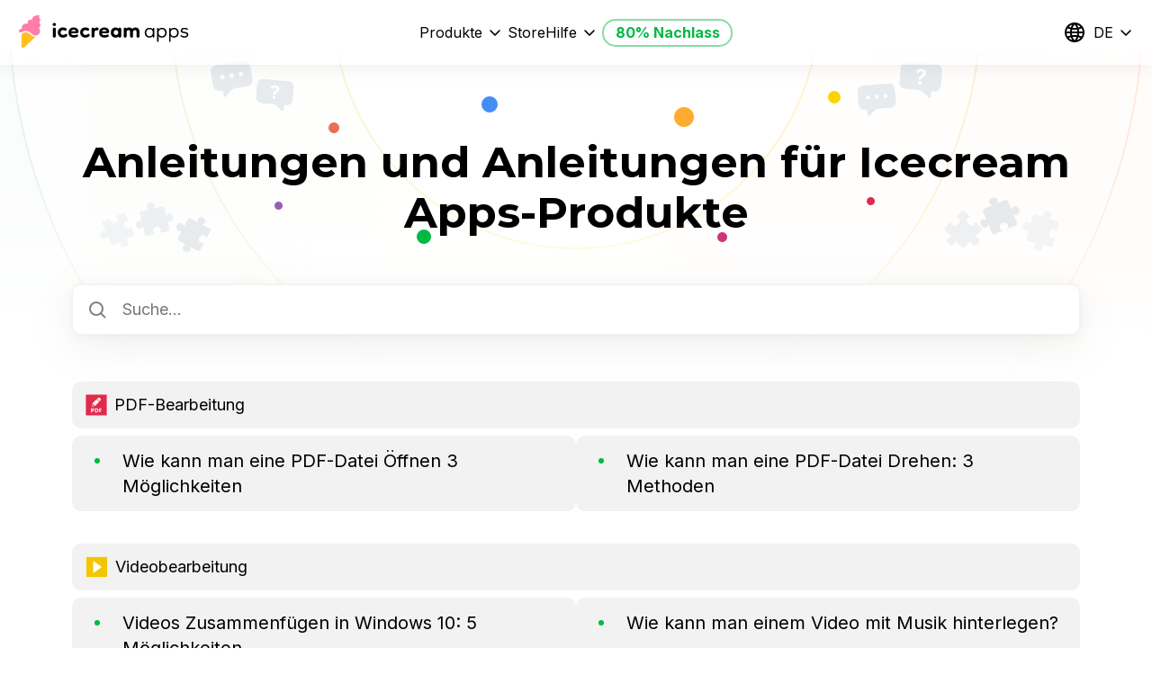

--- FILE ---
content_type: text/html; charset=UTF-8
request_url: https://static.icecreamapps.com/de/learn/
body_size: 28869
content:
<!DOCTYPE html>
<html lang="de">

<head>
  <meta charset="UTF-8">
  <title>Anleitung - Icecream Apps</title>
  <meta name="viewport" content="width=device-width,initial-scale=1,minimum-scale=1">
  <link rel="preconnect" href="https://static.icecreamapps.com">

  
  
      <meta name="description" content="Verbessern Sie Ihr Wissen über die Software von Icecream Apps. Entdecken Sie Anleitungen und Tutorials, um das Beste aus unseren Produkten herauszuholen.">
    
  
  <link rel="shortcut icon" href="https://static.icecreamapps.com/images/favicon_new/favicon.ico">
  <link rel="shortcut icon" href="https://static.icecreamapps.com/images/favicon_new/favicon16.ico" sizes="16x16">
  <link rel="shortcut icon" href="https://static.icecreamapps.com/images/favicon_new/favicon32.ico" sizes="32x32">
  <link rel="shortcut icon" href="https://static.icecreamapps.com/images/favicon_new/favicon192.ico" sizes="192x192">

  
  <link rel="alternate" hreflang="x-default" href="https://icecreamapps.com/learn/" />
          <link rel="alternate" hreflang="en" href="https://icecreamapps.com/learn/" /><link rel="alternate" hreflang="es" href="https://icecreamapps.com/es/learn/" /><link rel="alternate" hreflang="de" href="https://icecreamapps.com/de/learn/" /><link rel="alternate" hreflang="pt" href="https://icecreamapps.com/pt/learn/" /><link rel="alternate" hreflang="it" href="https://icecreamapps.com/it/learn/" /><link rel="alternate" hreflang="fr" href="https://icecreamapps.com/fr/learn/" /><link rel="alternate" hreflang="ja" href="https://icecreamapps.com/jp/learn/" /><link rel="alternate" hreflang="nl" href="https://icecreamapps.com/nl/learn/" /><link rel="alternate" hreflang="ru" href="https://icecreamapps.com/ru/learn/" /><link rel="alternate" hreflang="tr" href="https://icecreamapps.com/tr/learn/" /><link rel="alternate" hreflang="zh-Hant" href="https://icecreamapps.com/tw/learn/" /><link rel="alternate" hreflang="pl" href="https://icecreamapps.com/pl/learn/" /><link rel="alternate" hreflang="ko" href="https://icecreamapps.com/ko/learn/" />
  <script type="text/javascript">
    !function(e){var t={};function n(s){if(t[s])return t[s].exports;var o=t[s]={i:s,l:!1,exports:{}};return e[s].call(o.exports,o,o.exports,n),o.l=!0,o.exports}n.m=e,n.c=t,n.d=function(e,t,s){n.o(e,t)||Object.defineProperty(e,t,{enumerable:!0,get:s})},n.r=function(e){"undefined"!=typeof Symbol&&Symbol.toStringTag&&Object.defineProperty(e,Symbol.toStringTag,{value:"Module"}),Object.defineProperty(e,"__esModule",{value:!0})},n.t=function(e,t){if(1&t&&(e=n(e)),8&t)return e;if(4&t&&"object"==typeof e&&e&&e.__esModule)return e;var s=Object.create(null);if(n.r(s),Object.defineProperty(s,"default",{enumerable:!0,value:e}),2&t&&"string"!=typeof e)for(var o in e)n.d(s,o,function(t){return e[t]}.bind(null,o));return s},n.n=function(e){var t=e&&e.__esModule?function(){return e.default}:function(){return e};return n.d(t,"a",t),t},n.o=function(e,t){return Object.prototype.hasOwnProperty.call(e,t)},n.p="/www/",n(n.s=0)}([function(e,t,n){"use strict";n.r(t);n(1),n(2),n(3);var s=document.querySelector.bind(document),o=document.querySelectorAll.bind(document);document.addEventListener("DOMContentLoaded",()=>{let e=o(".popup-item"),t=o(".header.main")[0],n=document.getElementById("menu-btn"),l=document.getElementById("menu-btn2"),c=o(".content-wrapper .content h2,.content-wrapper .content.old_howtos_design h3, .content-wrapper .content h3[id]"),d=o(".content-wrapper .left-menu a");if(function(){let e;let t=s("input.howtosearcher");if(!t)return;async function n(){let e=t.value,{list:n,error:r}=await i("?AJAX=howtos_searcher",{lang:a(),query:e});n.length&&e.trim()?(o(".tabs.learn").forEach(e=>e.classList.add("hide")),o(".tab.active").forEach(e=>e.classList.remove("active")),s(".search_result .ajaxLinks").innerHTML="",n=n.map(e=>{let[t,n]=e;return`<a class="list-a" href="${n}">${t}</a>`}),s(".search_result .ajaxLinks").innerHTML=n.join(""),s(".search_result").classList.add("active")):(o(".tabs.learn").forEach(e=>e.classList.remove("hide")),o(".tab").forEach(e=>e.classList.add("active")),s(".search_result").classList.remove("active"))}t.addEventListener("keydown",()=>{var t,s;t=n,s=250,window.clearTimeout(e),e=window.setTimeout(t,s)})}(),function(){if(!s("#FAQ")){let e=s('[href="#FAQ"]');e&&e.parentNode.removeChild(e)}}(),s(".store")){let e="";function u(t){!e.contains(t.target)&&e.closest(".modal").classList.contains("open")&&f(e)}function p(){f(e),e.querySelector(".close").removeEventListener("click",p)}function f(e){e.closest(".modal").classList.remove("open"),document.body.removeEventListener("click",u)}o(".app-card button.btn-outline-40").forEach(t=>{t.addEventListener("click",n=>{let o=t.getAttribute("data-id");s("#"+o).classList.add("open"),e=s("#"+o+" .subscribe-page-card"),setTimeout(()=>{document.body.addEventListener("click",u),s("#"+o+" .subscribe-page-card .close").addEventListener("click",p)},0)})})}if(o(".pivot_table_wrap .pivot_table tbody").forEach(e=>{e.getElementsByTagName("tr").length<4&&e.closest(".pivot_table_wrap").classList.add("open")}),o(".pivot_table_wrap .show_more").forEach(e=>{let t=e.parentElement,n=t.querySelectorAll("table tbody tr").length,s=()=>{e.textContent=t.matches(".open")?e.dataset.showLess:e.dataset.showMore.replace("%s",n-3)};n>3?(e.addEventListener("click",e=>{t.classList.toggle("open"),s()}),s()):e.parentNode.removeChild(e)}),o(".tab .question .head").forEach(e=>{e.addEventListener("click",t=>{let n=e.parentNode.querySelectorAll(".body")[0];if(n.classList.contains("show")){e.classList.remove("show"),n.classList.remove("show");let t=e.querySelector("i");t&&t.classList.remove("rotate")}else{e.classList.add("show"),n.classList.add("show");let t=e.querySelector("i");t&&t.classList.add("rotate")}})}),o(".custom-dropdown")){var v,m,g,h,L,w,y,E,b;for(h=(v=document.getElementsByClassName("custom-dropdown")).length,m=0;m<h;m++){let e="category";m&&(e="type"),L=(w=v[m].getElementsByTagName("select")[0]).length,(y=document.createElement("DIV")).setAttribute("class","select-selected");let t='<i class="svg-'+e+"-"+w.options[w.selectedIndex].value+'"></i>';for(y.innerHTML=t+w.options[w.selectedIndex].innerHTML,v[m].appendChild(y),(E=document.createElement("DIV")).setAttribute("class","select-items select-hide"),g=0;g<L;g++){b=document.createElement("DIV");let t=w.options[g].innerHTML,n='<i class="svg-'+e+"-"+w.options[g].value+'"></i>';b.innerHTML=n+t,b.addEventListener("click",(function(t){var n,o,a,i,r,l,c;for(i=this.parentNode.parentNode.getElementsByTagName("select")[0],r=this.parentNode.parentNode.querySelector(".select-selected"),l=i.length,o=0;o<l;o++)if(-1!=this.innerHTML.indexOf(i.options[o].innerHTML)){for(i.selectedIndex=o,r.innerHTML=this.innerHTML,c=(n=this.parentNode.getElementsByClassName("active")).length,a=0;a<c;a++)n[a].removeAttribute("class");this.setAttribute("class","active"),s(".toggle_ul."+e+" li.active").classList.remove("active"),s(".toggle_ul."+e+' li[data-value="'+i.options[o].value+'"]').classList.add("active"),x(e,i.options[o].value);break}y.click()})),0===g&&b.classList.add("active"),E.appendChild(b)}v[m].appendChild(E),y.addEventListener("click",(function(e){e.stopPropagation(),_(this),this.nextSibling.classList.toggle("select-hide"),this.classList.toggle("select-arrow-active")}))}function _(e){var t,n,s,o,a,i=[];for(t=document.getElementsByClassName("select-items"),n=document.getElementsByClassName("select-selected"),o=t.length,a=n.length,s=0;s<a;s++)e==n[s]?i.push(s):n[s].classList.remove("select-arrow-active");for(s=0;s<o;s++)i.indexOf(s)&&t[s].classList.add("select-hide")}function x(e,t){let n="category"===e?"type":"category",a=s(".custom-dropdown."+n+" .select-selected i").getAttribute("class").replace("svg-"+n+"-","");o(".list .app-card").forEach(s=>{let o=s.dataset.type,i=s.dataset.category;("all"===t||"category"===e&&i.includes(t)||o.includes(t))&&("all"===a||"category"===n&&i.includes(a)||o.includes(a))?s.classList.remove("hidden"):s.classList.add("hidden")})}document.addEventListener("click",_),o(".toggle_ul li").forEach(e=>{e.addEventListener("click",t=>{e.parentElement.querySelector("li.active").classList.remove("active");let n=e.dataset.value,o=e.dataset.type;s(".custom-dropdown."+o+" .select-items div.active")&&s(".custom-dropdown."+o+" .select-items div.active").classList.remove("active");let a=s(".custom-dropdown."+o+" .select-items i.svg-"+o+"-"+n);a.parentElement.classList.add("active"),a.closest(".custom-dropdown").querySelector(".select-selected").innerHTML=a.parentElement.innerHTML,e.classList.add("active"),x(o,n)})})}o(".howto .content dt").forEach(e=>{e.addEventListener("click",()=>{e.classList.toggle("open")})}),o(".header.fixed .items .ul-item").forEach(e=>{e.addEventListener("click",e=>{l.checked&&(l.checked=!1,document.body.classList.remove("overlayed"),l.closest(".header").classList.remove("open"))})});const k=(e,t)=>{var n=e.offsetHeight,s=e.scrollTop,o=t.offsetTop-e.offsetTop,a=o+t.offsetHeight;return s<=o&&a<=s+n};let T=s("#navigation");const S=function(){0!=window.scrollY&&setTimeout((function(){window.scroll(0,0),S(),d.length&&(d.forEach(e=>{e.classList.remove("active")}),k(T,d[1])||T.scrollTo({top:d[1].offsetTop-48,behavior:"smooth"}),d[1].classList.add("active"))}),10)};let A,q=s("#back_to_top");q&&q.addEventListener("click",S);let I=-1;window.onscroll=()=>{var e,t;e=V,t=30,window.clearTimeout(A),A=window.setTimeout(e,t)};const C=o("section[class^='landing']"),M=o(".landing-features-step-line"),O=o(".header.fixed")[0],H=o(".header.fixed .items .ul-item");let N=!1,B=1;const j=o(".exact-rating__item");if(s(".editable-stars")){let e=s(".exact-rating__body").getAttribute("app");N=!!localStorage.getItem("rating_"+e),B=s(".landing-first-stars-bal").innerHTML,j.forEach((function(t){t.onmouseover=function(e){if(N)return;let t=e.target.value;s(".exact-rating__active").setAttribute("style","--rating: "+t)},t.onclick=async function(t){if(N)return;let n=t.target.value;s(".exact-rating__active").setAttribute("style","--rating: "+n),N=!0;let o=await i("?AJAX=set_rating",{key:e,value:n});s(".reviews-count").innerHTML=o.init_counter+o.user_counter,localStorage.setItem("rating_"+e,"true")}})),s(".exact-rating__body").onmouseleave=function(){N||s(".exact-rating__active").setAttribute("style","--rating: "+B)}}let R=s("section#Overview");if(R){new IntersectionObserver(e=>{e.forEach(e=>{O&&(e.isIntersecting?O.classList.remove("show"):O.classList.add("show"))})},{}).observe(R)}let D=document.getElementById("howto");if(D&&(d.forEach(e=>{e.addEventListener("click",t=>{t.preventDefault();var n=e.getAttribute("href");if(n.indexOf("learn/")>-1)return void(window.location.href=n);let o=s(n);try{o.scrollIntoView({behavior:"instant",block:"start"})}catch(t){console.error(t)}e.parentElement.classList.contains("list_wrap")&&e.parentElement.classList.add("open")})}),o(".content-wrapper .left-menu .list_wrap i").forEach(e=>{e.addEventListener("click",(function(){e.parentElement.classList.contains("list_wrap")&&e.parentElement.classList.toggle("open")}))})),D){let e=o(".banner, .banner_line"),t=Array.from(e);c.length&&t.push(c[0]);let n=new IntersectionObserver(e=>{O&&e.forEach(e=>{e.isIntersecting?window.innerWidth>600&&(e.target.classList.contains("banner")||e.target.classList.contains("banner_line"))&&O.classList.remove("show"):window.innerWidth>600&&(e.target.classList.contains("banner")||e.target.classList.contains("banner_line"))&&O.classList.add("show")})},{rootMargin:"40px"});t.forEach(e=>n.observe(e));let a=s("#navigation"),i=Array.from(c);let r=!1;const l=e=>{let t=s(`[href="#${e}"]`);t&&(d.forEach(e=>{e.classList.remove("active")}),t.classList.add("active"),k(a,t)||a.scrollTo({top:t.offsetTop-48,behavior:"smooth"}),t.parentElement.classList.contains("list_wrap")&&t.parentElement.classList.add("open"),t.parentElement.classList.contains("list")&&t.closest(".list_wrap").classList.add("open"))};let u=0;const p=new IntersectionObserver(e=>{e.forEach(t=>{const n=t.boundingClientRect.y;let s=t.target.getAttribute("id");const o=i.findIndex(e=>e.getAttribute("id")===s),c=t.isIntersecting,p=t.intersectionRatio,f=!(n<a.getBoundingClientRect().y);if(c&&1===p)l(s);else if(!c&&p<1&&p>0&&f){var v;let e=o-1;e<0&&(e=0);const t=null===(v=i[e])||void 0===v?void 0:v.getAttribute("id");l(t)}!r&&c?r=!0:r||(u++,u===e.length-1&&(r=!0,d[1].classList.add("active")))})},{rootMargin:"0px 0px -70% 0px",threshold:1});c.forEach(e=>p.observe(e))}var P=[].slice.call(document.querySelectorAll(".posts .poster.lazy"));if("IntersectionObserver"in window){let e=new IntersectionObserver((function(t,n){t.forEach((function(t){if(t.isIntersecting){let n=t.target;n.style.backgroundImage="url("+n.dataset.src+")",delete n.dataset.src,n.classList.remove("lazy"),e.unobserve(n)}}))}),{rootMargin:"30% 0px 30% 0px"});P.forEach((function(t){e.observe(t)}))}else P.forEach((function(e){e.style.backgroundImage="url("+e.dataset.src+");",delete e.dataset.src,e.classList.remove("lazy")}));if(C.length){s(".header-logo.upgrade a").addEventListener("click",e=>{e.preventDefault(),S()});const e=new IntersectionObserver(e=>{e.forEach(e=>{if(e.target.getAttribute("id")&&e.isIntersecting){let t=e.target.getAttribute("id");if(!t)return;H.forEach(e=>{e.classList.remove("active"),e.classList.contains(t)&&e.classList.add("active")})}})},{rootMargin:"-49% 0px -50% 0px"});C.forEach(t=>e.observe(t))}var W,z=o("iframe.lazy-iframe"),$=!("IntersectionObserver"in window);if(z.length&&"IntersectionObserver"in window){let e=new IntersectionObserver((function(t,n){t.forEach((function(t){if(t.isIntersecting){let n=t.target;n.src=n.dataset.src,delete n.dataset.src,n.classList.remove("lazy-iframe"),n.addEventListener("load",(function(){n.parentElement.removeChild(n.parentElement.querySelector(".loader"))})),e.unobserve(n)}}))}),{rootMargin:"20%"});z.forEach((function(t){e.observe(t)}))}var U=function(){W&&clearTimeout(W),W=setTimeout((function(){z.forEach((function(e){e.getBoundingClientRect().top<window.innerHeight+.4*window.innerHeight&&!e.src&&(e.src=e.dataset.src,e.classList.remove("lazy-iframe"),e.addEventListener("load",(function(){e.parentElement.removeChild(e.parentElement.querySelector(".loader")),e.removeAttribute("data-src")})))}))}),20)};function V(){document.body.scrollTop>100||document.documentElement.scrollTop>100?document.body.classList.contains("scrollTop")&&q&&(q.style.display="flex"):q&&(q.style.display="none"),M.length&&(()=>{let e=-1;var t,n,s,a;(M.forEach((t,n)=>{const s=t.getBoundingClientRect().top+window.scrollY;if(window.scrollY+.45*window.innerHeight>=s){e=n;let a=(window.scrollY+.45*window.innerHeight-s)/t.getBoundingClientRect().height*100;a>0&&t.closest(".flex-column").querySelectorAll("svg path, svg rect, svg circle").forEach(e=>{e.classList.contains("no_fill")||(e.style.fill="var(--color-main)"),e.style.stroke="var(--color-main)"}),a>100?(a=100,n===M.length-1&&(e=M.length,o(".landing-features-step .flex-column")[o(".landing-features-step .flex-column").length-1].querySelectorAll("svg path, svg rect, svg circle").forEach(e=>{e.classList.contains("no_fill")||(e.style.fill="var(--color-main)"),e.style.stroke="var(--color-main)"}))):o(".landing-features-step .flex-column")[o(".landing-features-step .flex-column").length-1].querySelectorAll("svg path, svg rect, svg circle").forEach(e=>{e.classList.contains("no_fill")||(e.style.fill="#E2E2E2"),e.style.stroke="#E2E2E2"}),t.querySelector(".fill_bg").style.height=a+"%"}else t.querySelector(".fill_bg").style.height="0%",n>0&&t.closest(".flex-column").querySelectorAll("svg path, svg rect, svg circle").forEach(e=>{e.classList.contains("no_fill")||(e.style.fill="#E2E2E2"),e.style.stroke="#E2E2E2"})}),I!=e)&&(I=e,null===(t=o(".landing-features-step img.scale")[0])||void 0===t||null===(n=t.classList)||void 0===n||n.remove("scale"),null===(s=o(".landing-features-step")[e])||void 0===s||null===(a=s.querySelectorAll("img")[0])||void 0===a||a.classList.add("scale"))})(),$&&z&&z.length&&U(),D&&window.innerWidth<=600&&O&&(document.body.scrollTop>window.innerHeight||document.documentElement.scrollTop>window.innerHeight?O.classList.add("show"):O.classList.remove("show"))}$&&z&&z.length&&U();let Y=window.innerWidth/1920;document.documentElement.style.setProperty("--vw",""+Y),window.addEventListener("resize",(function(e){window.innerWidth>1e3&&document.body.classList.contains("overlayed")?document.body.classList.remove("overlayed"):window.innerWidth<=1e3&&(t&&t.classList.contains("open")&&document.body.classList.add("overlayed"),s(".lang_wrap .popup-content").classList.contains("d-flex")&&J()),Y=window.innerWidth/1920,document.documentElement.style.setProperty("--vw",""+Y)})),n&&n.addEventListener("change",(function(){this.checked?(document.body.classList.add("overlayed"),n.closest(".header").classList.add("open")):(document.body.classList.remove("overlayed"),n.closest(".header").classList.remove("open"))})),l&&l.addEventListener("change",(function(){this.checked?(document.body.classList.add("overlayed"),l.closest(".header").classList.add("open")):(document.body.classList.remove("overlayed"),l.closest(".header").classList.remove("open"))}));let J=()=>{e.forEach(e=>{let n=e.querySelector(".popup-content"),s=e.querySelector(".arrow-item");s&&s.classList.remove("rotate"),n.classList.remove("d-flex"),t.classList.remove("white-bg")}),o(".lang_wrap").forEach(e=>{let n=e.querySelector(".popup-content");e.querySelectorAll(".arrow-item").forEach(e=>e.classList.remove("rotate")),n.classList.remove("d-flex"),t.classList.remove("white-bg")})};e.forEach(e=>{let n=e.querySelector(".popup-content"),o=e.querySelector(".arrow-item");e.addEventListener("click",e=>{if(n.classList.contains("d-flex"))n.contains(e.target)||J();else{if(s(".lang_wrap .popup-content").classList.contains("d-flex"))return void J();J(),o&&o.classList.add("rotate"),n.classList.add("d-flex"),n.classList.contains("header-menu__products")&&t.classList.add("white-bg")}})});let X=s(".popup-content .close");var F,Q;X&&X.addEventListener("click",e=>{J()}),o(".lang_wrap").forEach(e=>{let t=e.querySelector(".popup-content"),n=e.querySelectorAll(".arrow-item");e.addEventListener("click",e=>{e.target.classList.contains("svg-Cross")||(t.classList.contains("d-flex")?t.contains(e.target)||J():(J(),n.forEach(e=>e.classList.add("rotate")),t.classList.add("d-flex")))})}),document.addEventListener("click",t=>{let n=!1;if(e.forEach(e=>{let s=e.querySelector(".popup-content");n=n||e.contains(t.target)||s.contains(t.target)}),o(".lang_wrap").forEach(e=>{let s=e.querySelector(".popup-content");n=n||e.contains(t.target)||s.contains(t.target)}),!n){let e=s(".lang_wrap .popup-content");e&&e.classList.contains("d-flex")&&t.preventDefault()}n||J(),s(".select_btn")&&(s(".select_btn").contains(t.target)||s(".options_wrapper").contains(t.target)||(s(".select_btn").classList.remove("clicked"),s(".select_btn .arrow-item").classList.remove("rotate"),s(".options_wrapper").classList.remove("show")))}),document.addEventListener("keyup",t=>{if(27==t.keyCode){let t=!1;e.forEach(e=>{let n=e.querySelector(".popup-content");t=t||n.classList.contains("d-flex")}),t&&J()}}),V(),s("#cookie-law")&&(F="cookielaw",((Q=document.cookie.match(new RegExp("(?:^|; )"+F.replace(/([\.$?*|{}\(\)\[\]\\\/\+^])/g,"\\$1")+"=([^;]*)")))?decodeURIComponent(Q[1]):void 0)||(s("#cookie-law").style.display="block",s("#cookie-law-btn").onclick=r))});function a(){return/^\/\w\w\//.test(document.location.pathname)?document.location.pathname.split("/").slice(1).shift():"en"}function i(e,t){return fetch(e,{method:"POST",headers:{"X-Requested-With":"xmlhttprequest","Content-Type":"application/json"},body:JSON.stringify(t)}).then(e=>e.json())}function r(e){return e.preventDefault(),function(e,t,n){var s=(n=n||{}).expires;if("number"==typeof s&&s){var o=new Date;o.setTime(o.getTime()+1e3*s),s=n.expires=o}s&&s.toUTCString&&(n.expires=s.toUTCString());t=encodeURIComponent(t);var a=e+"="+t;for(var i in n){a+="; "+i;var r=n[i];!0!==r&&(a+="="+r)}document.cookie=a}("cookielaw","1",{expires:94608e3,path:"/"}),s("#cookie-law").style.display="none",!1}},function(e,t,n){},function(e,t,n){},function(e,t,n){}]);  </script>

  <style>
      </style>

      <link rel="stylesheet" href="https://static.icecreamapps.com/www/index.css?da930146">
    </head>

<body class="support">
    <div class="header d-flex justify-content-between px-4 main">
  <div class="bg_overlay"></div>
  <div class="header-logo d-flex">
    <a href="/de/" class="d-flex align-items-center">
      <img src="https://static.icecreamapps.com/www/images/content/header-logo.svg" width="196" height="40" alt="Icecream Apps" title="Icecream Apps" />
    </a>
    <div class="mobile-show">
      <a href="/de/bundle.html" class="header-menu__discount no-decoration">
        80% Nachlass      </a>
      <input class="menu-btn" type="checkbox" id="menu-btn" />
      <label class="menu-icon" for="menu-btn"><span class="navicon"></span></label>
    </div>
  </div>

  <div class="d-flex align-items-center toggle-m items">
    <div class="popup-item">
      <div class="header-menu__item d-flex align-items-center noselect">
        Produkte        <i class="svg-Arrow_dropdown svg-Arrow_dropdown-dims arrow-item"></i>
      </div>
      <div class="header-menu__products popup-content">
        <div class="container d-flex">
          <div class="w-75">
            <div class="header-menu__products-h mr-5">Desktop-Apps </div>
            <div class="row">
                                              <div class="d-flex align-items-center header-menu__product col-lg-6">
                  <a class="d-flex" href="/de/PDF-Editor/"> <i class="svg-pdf-editor"></i></a>
                  <span><a href="/de/PDF-Editor/">PDF Editor</a></span>
                </div>
                                              <div class="d-flex align-items-center header-menu__product col-lg-6">
                  <a class="d-flex" href="/de/Video-editor/"> <i class="svg-video-editor"></i></a>
                  <span><a href="/de/Video-editor/">Video Editor</a></span>
                </div>
                                              <div class="d-flex align-items-center header-menu__product col-lg-6">
                  <a class="d-flex" href="/de/Video-Converter/"> <i class="svg-video-converter"></i></a>
                  <span><a href="/de/Video-Converter/">Video Converter</a></span>
                </div>
                                              <div class="d-flex align-items-center header-menu__product col-lg-6">
                  <a class="d-flex" href="/de/Screen-Recorder/"> <i class="svg-screen-recorder"></i></a>
                  <span><a href="/de/Screen-Recorder/">Screen Recorder</a></span>
                </div>
                                              <div class="d-flex align-items-center header-menu__product col-lg-6">
                  <a class="d-flex" href="/de/Photo-Editor/"> <i class="svg-photo-editor"></i></a>
                  <span><a href="/de/Photo-Editor/">Photo Editor</a></span>
                </div>
                                              <div class="d-flex align-items-center header-menu__product col-lg-6">
                  <a class="d-flex" href="/de/Ebook-Reader/"> <i class="svg-ebook-reader"></i></a>
                  <span><a href="/de/Ebook-Reader/">Ebook Reader</a></span>
                </div>
                                              <div class="d-flex align-items-center header-menu__product col-lg-6">
                  <a class="d-flex" href="/de/Slideshow-Maker/"> <i class="svg-slideshow-maker"></i></a>
                  <span><a href="/de/Slideshow-Maker/">Slideshow Maker</a></span>
                </div>
                                              <div class="d-flex align-items-center header-menu__product col-lg-6">
                  <a class="d-flex" href="/de/PDF-Converter/"> <i class="svg-pdf-converter"></i></a>
                  <span><a href="/de/PDF-Converter/">PDF Converter</a></span>
                </div>
                                              <div class="d-flex align-items-center header-menu__product col-lg-6">
                  <a class="d-flex" href="/de/PDF-Split-and-Merge/"> <i class="svg-pdf-split-merge"></i></a>
                  <span><a href="/de/PDF-Split-and-Merge/">PDF Split &amp; Merge</a></span>
                </div>
                                              <div class="d-flex align-items-center header-menu__product col-lg-6">
                  <a class="d-flex" href="/de/Image-Resizer/"> <i class="svg-image-resizer"></i></a>
                  <span><a href="/de/Image-Resizer/">Image Resizer</a></span>
                </div>
                                          </div>
          </div>
          <div class="w-25">
            <div class="header-menu__products-h">Online-Tools </div>
            <div class="row">
                                              <div class="d-flex align-items-center header-menu__product col-lg-12">
                  <a class="d-flex" target="_blank" href="https://resumetrick.com/"><i class="svg-resume-trick"></i></a>
                  <span><a target="_blank" href="https://resumetrick.com/">Resume Trick</a></span>
                </div>
                                              <div class="d-flex align-items-center header-menu__product col-lg-12">
                  <a class="d-flex" target="_blank" href="https://pdfcandy.com/"><i class="svg-pdfcandy"></i></a>
                  <span><a target="_blank" href="https://pdfcandy.com/">PDF Candy</a></span>
                </div>
                                              <div class="d-flex align-items-center header-menu__product col-lg-12">
                  <a class="d-flex" target="_blank" href="https://videocandy.com/"><i class="svg-videocandy"></i></a>
                  <span><a target="_blank" href="https://videocandy.com/">Video Candy</a></span>
                </div>
                                              <div class="d-flex align-items-center header-menu__product col-lg-12">
                  <a class="d-flex" target="_blank" href="https://imgcandy.com/"><i class="svg-imgcandy"></i></a>
                  <span><a target="_blank" href="https://imgcandy.com/">Image Candy</a></span>
                </div>
                                          </div>
          </div>
        </div>
        <div class="shadow_overlay"></div>
        <div class="shadow"></div>
      </div>
    </div>
    <a href="/de/store.html" class="header-menu__item link noselect">
    Store    </a>
    <div class="popup-item position-relative">
      <div class="header-menu__item d-flex align-items-center noselect">
        Hilfe        <i class="svg-Arrow_dropdown svg-Arrow_dropdown-dims arrow-item"></i>
      </div>
      <div class="popup-content position-absolute flex-column header-help-items">
        <a href="/de/learn/" class="header-help-item d-flex align-items-center">
          <i class="svg-info svg-info-dims"></i>
          <span>Das Lernportal</span>
        </a>
        <a href="/de/activation.html" class="header-help-item d-flex align-items-center">
          <i class="svg-Activate svg-Activate-dims"></i>
          <span>Aktivierungsanleitung</span>
        </a>
        <a href="/de/lostkey.html" class="header-help-item d-flex align-items-center">
          <i class="svg-key_sm"></i>
          <span>Abrufen Aktivierungsschlüssel</span>
        </a>
        <a href="/de/refundpolicy.html" class="header-help-item d-flex align-items-center">
          <i class="svg-Money svg-Money-dims"></i>
          <span>Rückgaberecht</span>
        </a>
        <a href="/de/support.html" class="header-help-item d-flex align-items-center">
          <i class="svg-Man svg-Man-dims"></i>
          <span>Technische Hilfe</span>
        </a>
      </div>
    </div>
    <a href="/de/bundle.html" class="header-menu__discount no-decoration">
      80% Nachlass    </a>
  </div>
  <div class="toggle-m login d-flex align-items-center noselect">
    <div class="lang_wrap d-flex align-items-center text-black order-md-first">
  <i class="svg-globe svg-globe-dims"></i>
  <span>de</span>
  <i class="svg-Arrow_dropdown svg-Arrow_dropdown-dims arrow-item"></i>
  <div class="popup-content position-absolute header-help-items flex-column">
    <div class="heading">language</div>
    <div class="close">
      <i class="svg-Cross svg-Cross-dims"></i>
    </div>
    <div class="lang_scroll d-flex">
      <div class="inner d-flex flex-column">
                  <a  class=" " href='/learn/'>
            ENGLISH          </a>
                  <a  class=" " href='/es/learn/'>
            ESPAÑOL          </a>
                  <a  class=" selected" href='/de/learn/'>
            DEUTSCH          </a>
                  <a  class=" " href='/pt/learn/'>
            PORTUGUÊS          </a>
                  <a  class=" " href='/it/learn/'>
            ITALIANO          </a>
                  <a  class=" " href='/fr/learn/'>
            FRANÇAIS          </a>
                  <a  class=" " href='/jp/learn/'>
            日本語          </a>
                  <a onclick="return false" class="disabled_lang " href='#'>
            NORSK          </a>
                  <a onclick="return false" class="disabled_lang " href='#'>
            SVENSKA          </a>
                  <a onclick="return false" class="disabled_lang " href='#'>
            DANSK          </a>
                  <a  class=" " href='/nl/learn/'>
            NEDERLANDS          </a>
                  <a  class=" " href='/ru/learn/'>
            РУССКИЙ          </a>
                  <a  class=" " href='/tr/learn/'>
            TÜRKÇE          </a>
                  <a onclick="return false" class="disabled_lang " href='#'>
            العربية          </a>
                  <a  class=" " href='/tw/learn/'>
            繁體中文          </a>
                  <a onclick="return false" class="disabled_lang " href='#'>
            简体中文          </a>
                  <a  class=" " href='/pl/learn/'>
            POLSKI          </a>
                  <a  class=" " href='/ko/learn/'>
            한국어          </a>
              </div>
    </div>
  </div>
</div>  </div>
</div>    <div class="circles_wrap color noselect">
        <svg width="1920" height="420" viewBox="0 0 1920 420" fill="none" xmlns="http://www.w3.org/2000/svg">
            <g clip-path="url(#clip0_1769_57401)">
                <rect width="1920" height="420" fill="white" />
                <rect width="1920" height="420" fill="url(#paint0_linear_1769_57401)" />
                <circle cx="959.996" r="180" fill="white" stroke="white" stroke-width="178" />
                <circle opacity="0.95" cx="960" r="360" stroke="white" stroke-width="178" />
                <circle opacity="0.9" cx="960" r="540" stroke="white" stroke-width="178" />
                <circle opacity="0.85" cx="960" r="720" stroke="white" stroke-width="178" />
                <circle opacity="0.8" cx="960" r="900" stroke="white" stroke-width="178" />
                <circle opacity="0.75" cx="960.004" r="1080" stroke="white" stroke-width="178" />
                <circle opacity="0.7" cx="960" r="1260" stroke="white" stroke-width="178" />
                <circle opacity="0.65" cx="960" r="1440" stroke="white" stroke-width="178" />
                <circle opacity="0.6" cx="960" r="1620" stroke="white" stroke-width="178" />
                <rect y="170" width="1920" height="250" fill="url(#paint1_linear_1769_57401)" />
                <circle cx="1122.5" cy="257.5" r="5.5" fill="#D0337D" />
                <circle cx="1080" cy="124" r="11" fill="#FFAB2F" />
                <circle r="9" transform="matrix(-1 0 0 1 864 110)" fill="#458CF8" />
                <circle cx="791" cy="257" r="8" fill="#00B943" />
                <circle cx="629.5" cy="222.5" r="4.5" fill="#9A5DB6" />
                <circle r="4.5" transform="matrix(-1 0 0 1 1287.5 217.5)" fill="#E2294C" />
                <circle cx="691" cy="136" r="6" fill="#EA6E55" />
                <circle r="7" transform="matrix(-1 0 0 1 1247 102)" fill="#FDD400" />
                <path d="M1320.48 73.5207C1320.84 69.4661 1321.02 67.4388 1321.95 65.9659C1322.74 64.7246 1323.89 63.7571 1325.25 63.1954C1326.87 62.5289 1328.89 62.7062 1332.95 63.061L1356.09 65.0857C1360.15 65.4404 1362.17 65.6178 1363.65 66.5544C1364.89 67.3436 1365.86 68.4966 1366.42 69.8561C1367.08 71.4693 1366.91 73.4966 1366.55 77.5511L1365.92 84.7796C1365.56 88.8341 1365.39 90.8614 1364.45 92.3344C1363.66 93.5756 1362.51 94.5431 1361.15 95.1048C1359.54 95.7714 1357.51 95.594 1353.45 95.2393L1330.31 93.2146C1326.26 92.8599 1324.23 92.6825 1322.76 91.7459C1321.51 90.9567 1320.55 89.8037 1319.99 88.4442C1319.32 86.831 1319.5 84.8037 1319.85 80.7492L1320.48 73.5207Z" fill="#B0BCCA" fill-opacity="0.3" />
                <path d="M1354.66 97.6828C1354.39 100.78 1354.26 102.328 1353.93 102.652C1353.62 102.971 1353.36 103.063 1352.91 103.018C1352.46 102.971 1351.27 101.754 1348.89 99.321C1346.29 96.6554 1343.13 94.3362 1340.42 94.0986L1354.87 95.3627L1354.66 97.6828Z" fill="#B0BCCA" fill-opacity="0.3" />
                <path d="M1342.24 82.5317C1341.36 82.4544 1340.69 81.6689 1340.86 80.7979C1340.94 80.3995 1341.03 80.0482 1341.13 79.795C1341.35 79.23 1341.65 78.7834 1342.01 78.4553C1342.37 78.1271 1342.79 77.8383 1343.28 77.5889C1343.65 77.3961 1343.98 77.1917 1344.28 76.9758C1344.57 76.76 1344.81 76.5141 1345 76.2382C1345.19 75.9567 1345.3 75.6347 1345.33 75.272C1345.36 74.8871 1345.3 74.5415 1345.14 74.2353C1344.98 73.929 1344.75 73.6841 1344.45 73.5005C1344.16 73.3173 1343.82 73.2094 1343.45 73.1766C1343.09 73.1447 1342.73 73.1955 1342.4 73.3289C1342.06 73.4567 1341.77 73.6677 1341.54 73.962C1341.11 74.4889 1340.57 75.0323 1339.89 74.9732L1339.44 74.9339C1338.47 74.8492 1337.72 73.9578 1338.12 73.0698C1338.28 72.7039 1338.48 72.3768 1338.72 72.0885C1339.3 71.4022 1340.02 70.9173 1340.89 70.6337C1341.76 70.3445 1342.7 70.2443 1343.72 70.3329C1344.83 70.4303 1345.8 70.7006 1346.62 71.1437C1347.45 71.5812 1348.07 72.1672 1348.5 72.9015C1348.92 73.6359 1349.1 74.4912 1349.01 75.4675C1348.95 76.1202 1348.79 76.6908 1348.53 77.1794C1348.27 77.6629 1347.94 78.083 1347.51 78.4397C1347.09 78.7908 1346.61 79.0996 1346.05 79.366C1345.59 79.5895 1345.2 79.831 1344.89 80.0906C1344.59 80.3506 1344.35 80.6614 1344.18 81.0229C1344.16 81.053 1344.15 81.0858 1344.13 81.1208C1343.82 81.9401 1343.12 82.6082 1342.24 82.5317ZM1341.83 87.8924C1341.27 87.8434 1340.81 87.6063 1340.45 87.181C1340.09 86.7507 1339.94 86.2596 1339.99 85.7078C1340.04 85.1606 1340.27 84.7089 1340.7 84.3527C1341.13 83.9969 1341.62 83.8435 1342.18 83.8925C1342.71 83.939 1343.16 84.1751 1343.53 84.6009C1343.9 85.0267 1344.06 85.5131 1344.02 86.0603C1343.98 86.428 1343.86 86.757 1343.64 87.0472C1343.43 87.3323 1343.16 87.5536 1342.85 87.7113C1342.53 87.8634 1342.19 87.9237 1341.83 87.8924Z" fill="white" />
                <path d="M605.384 91.4294C605.696 87.8565 605.853 86.07 606.678 84.772C607.374 83.6782 608.39 82.8256 609.588 82.3306C611.009 81.7432 612.796 81.8995 616.369 82.2121L636.763 83.9963C640.336 84.3089 642.122 84.4652 643.42 85.2906C644.514 85.9861 645.367 87.0021 645.862 88.2001C646.449 89.6217 646.293 91.4082 645.98 94.9811L645.423 101.351C645.11 104.924 644.954 106.71 644.129 108.009C643.433 109.102 642.417 109.955 641.219 110.45C639.797 111.037 638.011 110.881 634.438 110.568L614.044 108.784C610.471 108.472 608.684 108.315 607.386 107.49C606.293 106.794 605.44 105.778 604.945 104.58C604.358 103.159 604.514 101.372 604.827 97.7993L605.384 91.4294Z" fill="#B0BCCA" fill-opacity="0.3" />
                <path d="M635.503 112.721C635.264 115.451 635.145 116.815 634.86 117.101C634.581 117.381 634.354 117.463 633.96 117.423C633.559 117.382 632.512 116.309 630.418 114.165C628.124 111.816 625.342 109.772 622.949 109.563L635.682 110.677L635.503 112.721Z" fill="#B0BCCA" fill-opacity="0.3" />
                <path d="M624.559 99.3701C623.779 99.3019 623.193 98.6097 623.343 97.8422C623.411 97.4911 623.49 97.1815 623.577 96.9584C623.774 96.4605 624.032 96.067 624.351 95.7778C624.669 95.4886 625.045 95.2341 625.476 95.0143C625.799 94.8444 626.091 94.6643 626.351 94.4741C626.611 94.2838 626.824 94.0672 626.989 93.824C627.155 93.576 627.252 93.2922 627.28 92.9727C627.31 92.6335 627.254 92.3289 627.114 92.059C626.973 91.7892 626.771 91.5733 626.507 91.4115C626.248 91.2501 625.953 91.155 625.623 91.1261C625.302 91.098 624.992 91.1428 624.694 91.2603C624.396 91.3729 624.144 91.5589 623.937 91.8183C623.561 92.2826 623.081 92.7614 622.486 92.7093L622.09 92.6747C621.237 92.6001 620.575 91.8145 620.922 91.032C621.065 90.7095 621.244 90.4213 621.458 90.1672C621.963 89.5625 622.599 89.1352 623.366 88.8853C624.134 88.6304 624.964 88.5421 625.857 88.6202C626.838 88.706 627.692 88.9442 628.418 89.3347C629.145 89.7202 629.696 90.2366 630.072 90.8837C630.447 91.5308 630.598 92.2846 630.522 93.1449C630.472 93.7201 630.331 94.2229 630.1 94.6534C629.873 95.0795 629.575 95.4497 629.205 95.7641C628.835 96.0735 628.406 96.3456 627.918 96.5803C627.509 96.7773 627.167 96.9901 626.893 97.2188C626.625 97.448 626.415 97.7219 626.262 98.0405C626.25 98.067 626.238 98.0959 626.226 98.1267C625.949 98.8487 625.329 99.4374 624.559 99.3701ZM624.197 104.094C623.704 104.051 623.298 103.842 622.977 103.467C622.663 103.088 622.529 102.655 622.577 102.169C622.614 101.687 622.82 101.289 623.196 100.975C623.576 100.661 624.013 100.526 624.506 100.569C624.974 100.61 625.371 100.818 625.696 101.193C626.021 101.569 626.165 101.997 626.128 102.48C626.094 102.804 625.982 103.093 625.791 103.349C625.605 103.6 625.371 103.795 625.091 103.934C624.811 104.068 624.513 104.122 624.197 104.094Z" fill="white" />
                <path d="M1314.54 96.3393C1314.22 92.7045 1314.06 90.887 1313.22 89.5665C1312.51 88.4538 1311.48 87.5864 1310.26 87.0828C1308.81 86.4853 1307 86.6443 1303.36 86.9623L1282.61 88.7774C1278.98 89.0954 1277.16 89.2545 1275.84 90.0941C1274.73 90.8016 1273.86 91.8353 1273.36 93.054C1272.76 94.5003 1272.92 96.3177 1273.24 99.9526L1273.8 106.433C1274.12 110.068 1274.28 111.885 1275.12 113.206C1275.83 114.318 1276.86 115.186 1278.08 115.689C1279.53 116.287 1281.34 116.128 1284.98 115.81L1305.73 113.995C1309.36 113.677 1311.18 113.518 1312.5 112.678C1313.61 111.971 1314.48 110.937 1314.98 109.718C1315.58 108.272 1315.42 106.454 1315.1 102.82L1314.54 96.3393Z" fill="#B0BCCA" fill-opacity="0.3" />
                <path d="M1283.89 118C1284.14 120.777 1284.26 122.165 1284.55 122.456C1284.83 122.741 1285.06 122.824 1285.46 122.783C1285.87 122.741 1286.94 121.65 1289.07 119.469C1291.4 117.079 1294.23 115 1296.67 114.787L1283.71 115.92L1283.89 118Z" fill="#B0BCCA" fill-opacity="0.3" />
                <circle r="2.26131" transform="matrix(-0.996195 0.0871557 0.0871557 0.996195 1294.17 101.386)" fill="white" />
                <circle r="2.26131" transform="matrix(-0.996195 0.0871557 0.0871557 0.996195 1284.41 102.24)" fill="white" />
                <circle r="2.26131" transform="matrix(-0.996195 0.0871557 0.0871557 0.996195 1303.93 100.532)" fill="white" />
                <path d="M598.62 70.7975C597.941 66.9486 597.602 65.0241 596.583 63.6935C595.724 62.5721 594.54 61.7431 593.192 61.3195C591.593 60.8169 589.669 61.1563 585.82 61.8349L563.851 65.7087C560.002 66.3874 558.077 66.7267 556.747 67.7459C555.625 68.6048 554.796 69.7888 554.373 71.1362C553.87 72.7352 554.209 74.6597 554.888 78.5086L556.098 85.3706C556.777 89.2195 557.116 91.144 558.135 92.4746C558.994 93.596 560.178 94.425 561.525 94.8486C563.124 95.3512 565.049 95.0119 568.898 94.3332L590.867 90.4594C594.716 89.7807 596.641 89.4414 597.971 88.4222C599.093 87.5633 599.922 86.3793 600.345 85.0319C600.848 83.4329 600.508 81.5084 599.83 77.6595L598.62 70.7975Z" fill="#B0BCCA" fill-opacity="0.3" />
                <path d="M567.946 96.772C568.464 99.712 568.723 101.182 569.059 101.465C569.389 101.743 569.644 101.81 570.067 101.729C570.499 101.646 571.533 100.383 573.603 97.8562C575.87 95.0883 578.696 92.6056 581.273 92.1511L567.558 94.5696L567.946 96.772Z" fill="#B0BCCA" fill-opacity="0.3" />
                <circle r="2.42217" transform="matrix(-0.984808 0.173648 0.173648 0.984808 577.357 78.0841)" fill="white" />
                <circle r="2.42217" transform="matrix(-0.984808 0.173648 0.173648 0.984808 567.022 79.9068)" fill="white" />
                <circle r="2.42217" transform="matrix(-0.984808 0.173648 0.173648 0.984808 587.695 76.2615)" fill="white" />
                <path opacity="0.5" d="M1458.85 249.782C1460.18 250.169 1461.67 249.64 1462.53 249.237C1462.78 249.117 1463.09 249.362 1463.02 249.63L1460.46 258.425C1460.09 259.706 1460.84 261.049 1462.13 261.423L1471 263.997C1471.27 264.075 1471.31 264.468 1471.08 264.616C1470.27 265.116 1469.03 266.077 1468.64 267.399C1468.04 269.482 1469.64 271.777 1472.23 272.527C1474.81 273.277 1477.4 272.197 1478 270.115C1478.39 268.792 1477.85 267.313 1477.44 266.461C1477.31 266.209 1477.56 265.899 1477.83 265.978L1486.7 268.551C1487.99 268.926 1489.34 268.191 1489.71 266.91L1492.26 258.115C1492.34 257.847 1492.03 257.603 1491.78 257.722C1490.92 258.126 1489.43 258.654 1488.1 258.267C1486 257.658 1484.9 255.087 1485.64 252.524C1486.39 249.962 1488.69 248.378 1490.79 248.988C1492.12 249.375 1493.1 250.617 1493.61 251.416C1493.76 251.653 1494.15 251.614 1494.23 251.346L1496.78 242.551C1497.15 241.27 1496.41 239.927 1495.11 239.552L1486.24 236.979C1485.97 236.9 1485.93 236.508 1486.17 236.36C1486.97 235.86 1488.22 234.899 1488.6 233.576C1489.21 231.494 1487.6 229.198 1485.02 228.449C1482.43 227.699 1479.85 228.779 1479.24 230.861C1478.86 232.184 1479.4 233.663 1479.81 234.515C1479.93 234.767 1479.69 235.076 1479.42 234.998L1470.54 232.425C1469.25 232.05 1467.9 232.784 1467.53 234.066L1464.98 242.86C1464.9 243.129 1464.51 243.168 1464.36 242.931C1463.85 242.132 1462.88 240.889 1461.54 240.502C1459.44 239.893 1457.14 241.476 1456.39 244.039C1455.65 246.601 1456.75 249.173 1458.85 249.782Z" fill="#B0BCCA" fill-opacity="0.3" />
                <path d="M1428.19 215.571C1428.72 216.855 1428.36 218.391 1428.05 219.286C1427.96 219.551 1428.23 219.836 1428.49 219.729L1436.96 216.236C1438.19 215.727 1439.61 216.322 1440.12 217.566L1443.64 226.104C1443.75 226.364 1444.14 226.362 1444.27 226.11C1444.68 225.257 1445.49 223.913 1446.77 223.388C1448.77 222.561 1451.23 223.907 1452.26 226.395C1453.28 228.882 1452.49 231.569 1450.49 232.396C1449.21 232.922 1447.68 232.547 1446.79 232.231C1446.53 232.138 1446.25 232.415 1446.35 232.675L1449.88 241.213C1450.39 242.457 1449.81 243.878 1448.57 244.386L1440.11 247.88C1439.85 247.986 1439.57 247.702 1439.67 247.437C1439.97 246.542 1440.34 245.006 1439.81 243.722C1438.97 241.701 1436.3 240.887 1433.83 241.905C1431.36 242.923 1430.04 245.387 1430.88 247.408C1431.41 248.692 1432.75 249.524 1433.6 249.942C1433.85 250.065 1433.85 250.462 1433.59 250.569L1425.13 254.062C1423.9 254.571 1422.48 253.976 1421.97 252.732L1418.44 244.194C1418.34 243.934 1417.94 243.936 1417.82 244.188C1417.41 245.04 1416.59 246.385 1415.32 246.91C1413.31 247.737 1410.86 246.391 1409.83 243.903C1408.8 241.416 1409.6 238.729 1411.6 237.902C1412.87 237.376 1414.4 237.751 1415.29 238.067C1415.56 238.16 1415.84 237.883 1415.73 237.623L1412.21 229.085C1411.69 227.841 1412.28 226.42 1413.51 225.911L1421.98 222.418C1422.23 222.311 1422.23 221.915 1421.98 221.791C1421.13 221.374 1419.79 220.541 1419.26 219.257C1418.42 217.236 1419.75 214.772 1422.21 213.754C1424.68 212.736 1427.36 213.55 1428.19 215.571Z" fill="#B0BCCA" fill-opacity="0.3" />
                <path opacity="0.7" d="M1403.41 256.788C1403.21 256.987 1403.37 257.353 1403.65 257.369C1404.6 257.424 1406.16 257.673 1407.14 258.655C1408.69 260.201 1408.4 262.997 1406.5 264.9C1404.6 266.803 1401.8 267.092 1400.25 265.546C1399.27 264.564 1399.02 263 1398.97 262.052C1398.95 261.771 1398.59 261.615 1398.39 261.814L1391.86 268.345C1390.9 269.297 1389.36 269.297 1388.41 268.345L1381.88 261.814C1381.68 261.615 1381.31 261.771 1381.3 262.052C1381.24 263 1380.99 264.564 1380.01 265.546C1378.47 267.092 1375.67 266.803 1373.77 264.9C1371.86 262.997 1371.57 260.201 1373.12 258.655C1374.1 257.673 1375.67 257.424 1376.61 257.369C1376.9 257.353 1377.05 256.987 1376.85 256.788L1370.32 250.257C1369.37 249.305 1369.37 247.763 1370.32 246.811L1376.36 240.768C1376.54 240.593 1376.85 240.686 1376.92 240.924C1377.12 241.637 1377.58 242.875 1378.5 243.796C1379.93 245.224 1382.63 244.838 1384.53 242.935C1386.44 241.032 1386.82 238.333 1385.4 236.905C1384.47 235.984 1383.24 235.523 1382.52 235.32C1382.28 235.252 1382.19 234.94 1382.37 234.765L1388.41 228.722C1389.36 227.771 1390.9 227.771 1391.86 228.722L1397.9 234.765C1398.07 234.94 1397.98 235.252 1397.74 235.32C1397.03 235.523 1395.79 235.984 1394.87 236.905C1393.44 238.333 1393.83 241.032 1395.73 242.935C1397.63 244.838 1400.33 245.224 1401.76 243.796C1402.68 242.875 1403.14 241.637 1403.35 240.924C1403.41 240.686 1403.73 240.593 1403.9 240.768L1409.94 246.811C1410.9 247.763 1410.9 249.305 1409.94 250.257L1403.41 256.788Z" fill="#B0BCCA" fill-opacity="0.3" />
                <path d="M517.819 250.242C518.956 250.847 520.405 250.651 521.258 250.448C521.511 250.387 521.749 250.668 521.627 250.897L517.64 258.388C517.059 259.48 517.481 260.839 518.582 261.425L526.138 265.446C526.368 265.569 526.331 265.932 526.087 266.022C525.264 266.322 523.95 266.957 523.35 268.083C522.407 269.857 523.426 272.244 525.628 273.416C527.829 274.588 530.379 274.1 531.323 272.326C531.922 271.199 531.715 269.755 531.505 268.905C531.442 268.653 531.723 268.418 531.953 268.541L539.509 272.562C540.61 273.148 541.973 272.738 542.554 271.646L546.541 264.155C546.662 263.926 546.425 263.645 546.172 263.706C545.319 263.909 543.869 264.105 542.733 263.5C540.944 262.549 540.436 260.007 541.597 257.825C542.759 255.642 545.151 254.644 546.939 255.596C548.076 256.201 548.722 257.513 549.031 258.334C549.122 258.577 549.488 258.617 549.609 258.389L553.596 250.897C554.177 249.806 553.755 248.446 552.654 247.86L545.099 243.839C544.868 243.717 544.906 243.353 545.149 243.264C545.972 242.963 547.286 242.329 547.886 241.202C548.83 239.429 547.81 237.041 545.608 235.87C543.407 234.698 540.857 235.186 539.913 236.959C539.314 238.086 539.521 239.53 539.732 240.381C539.794 240.633 539.513 240.867 539.283 240.745L531.727 236.724C530.626 236.138 529.263 236.548 528.682 237.639L524.696 245.131C524.574 245.359 524.208 245.319 524.117 245.076C523.809 244.255 523.162 242.943 522.026 242.338C520.237 241.386 517.845 242.384 516.684 244.567C515.522 246.749 516.031 249.291 517.819 250.242Z" fill="#B0BCCA" fill-opacity="0.3" />
                <path opacity="0.7" d="M491.921 221.479C492.22 222.731 491.666 224.085 491.255 224.86C491.133 225.09 491.346 225.39 491.598 225.33L499.85 223.352C501.053 223.064 502.263 223.814 502.553 225.026L504.547 233.35C504.608 233.604 504.97 233.659 505.117 233.445C505.615 232.724 506.559 231.612 507.8 231.315C509.754 230.846 511.809 232.433 512.39 234.858C512.971 237.283 511.858 239.629 509.904 240.097C508.663 240.394 507.318 239.831 506.547 239.413C506.319 239.29 506.022 239.503 506.082 239.757L508.077 248.08C508.367 249.293 507.628 250.509 506.426 250.797L498.173 252.775C497.921 252.835 497.709 252.535 497.831 252.305C498.242 251.53 498.796 250.176 498.496 248.925C498.024 246.954 495.692 245.824 493.287 246.4C490.883 246.976 489.316 249.04 489.788 251.011C490.088 252.263 491.196 253.218 491.913 253.723C492.126 253.872 492.072 254.236 491.821 254.296L483.568 256.274C482.366 256.562 481.156 255.812 480.865 254.6L478.871 246.276C478.81 246.022 478.449 245.967 478.301 246.181C477.803 246.902 476.859 248.014 475.618 248.311C473.664 248.779 471.61 247.193 471.028 244.768C470.447 242.342 471.56 239.997 473.514 239.529C474.755 239.232 476.101 239.795 476.871 240.212C477.1 240.336 477.397 240.123 477.336 239.869L475.342 231.546C475.051 230.333 475.79 229.117 476.993 228.829L485.245 226.851C485.497 226.791 485.55 226.427 485.338 226.278C484.62 225.773 483.513 224.817 483.213 223.566C482.741 221.595 484.307 219.531 486.712 218.955C489.116 218.379 491.448 219.509 491.921 221.479Z" fill="#B0BCCA" fill-opacity="0.3" />
                <path opacity="0.5" d="M460.028 259.846C459.79 259.951 459.801 260.319 460.039 260.428C460.84 260.793 462.107 261.532 462.627 262.709C463.445 264.563 462.258 266.882 459.976 267.889C457.695 268.895 455.182 268.208 454.364 266.354C453.845 265.177 454.154 263.743 454.424 262.905C454.504 262.656 454.24 262.399 454.001 262.505L446.17 265.959C445.029 266.463 443.696 265.946 443.193 264.805L439.738 256.974C439.633 256.735 439.265 256.747 439.157 256.984C438.791 257.785 438.052 259.053 436.875 259.572C435.021 260.39 432.702 259.203 431.695 256.922C430.689 254.64 431.376 252.127 433.23 251.31C434.407 250.79 435.841 251.099 436.68 251.369C436.928 251.449 437.185 251.185 437.079 250.946L433.625 243.115C433.122 241.974 433.638 240.642 434.779 240.138L442.025 236.942C442.235 236.849 442.473 237.034 442.452 237.262C442.389 237.947 442.372 239.17 442.86 240.275C443.614 241.987 446.076 242.558 448.358 241.551C450.639 240.545 451.877 238.342 451.122 236.63C450.635 235.525 449.72 234.713 449.172 234.298C448.989 234.16 449.013 233.859 449.223 233.767L456.469 230.57C457.61 230.067 458.942 230.584 459.446 231.725L462.642 238.97C462.735 239.18 462.55 239.419 462.322 239.398C461.637 239.334 460.414 239.317 459.309 239.805C457.598 240.56 457.026 243.022 458.033 245.303C459.039 247.585 461.243 248.823 462.954 248.068C464.059 247.58 464.872 246.665 465.286 246.117C465.424 245.934 465.725 245.959 465.817 246.168L469.014 253.414C469.517 254.555 469 255.888 467.859 256.391L460.028 259.846Z" fill="#B0BCCA" fill-opacity="0.3" />
            </g>
            <defs>
                <linearGradient id="paint0_linear_1769_57401" x1="-1.27157e-05" y1="210" x2="1920" y2="210" gradientUnits="userSpaceOnUse">
                    <stop stop-color="#DBF2FF" />
                    <stop offset="0.499732" stop-color="#FFF9C8" />
                    <stop offset="1" stop-color="#FFE2E9" />
                </linearGradient>
                <linearGradient id="paint1_linear_1769_57401" x1="960" y1="170" x2="960" y2="420" gradientUnits="userSpaceOnUse">
                    <stop stop-color="white" stop-opacity="0" />
                    <stop offset="1" stop-color="white" />
                </linearGradient>
                <clipPath id="clip0_1769_57401">
                    <rect width="1920" height="420" fill="white" />
                </clipPath>
            </defs>
        </svg>
    </div>
    <section class="main_wrapper">
        <section class="container main howtos">
            <div class="wrap d-flex justify-content-center flex-column align-items-center">
                <h1>Anleitungen und Anleitungen für Icecream Apps-Produkte</h1>
                <form class="nosubmit" onsubmit="return false">
                    <i class="svg-Search svg-Search-dims"></i>
                    <input class="nosubmit howtosearcher" type="search" placeholder="Suche...">
                </form>
                                        <div class="tabs learn">
                            <a href="/de/learn/pdf-editing/" app="pdf-editor" class="howtoclicker" tab="1">
                                <i class="svg-pdf-editor"></i>
                                PDF-Bearbeitung                            </a>
                        </div>

                        <div class="tab active" id="1">
                            <div class="question">
                                <div class="head d-flex align-items-center noselect" style="display:none !important;"></div>
                                <div class="body show ajaxLinks">
                                                                            <a class="list-a" href="/de/learn/wie-kann-man-eine-pdf-offnen.html">Wie kann man eine PDF-Datei Öffnen 3 Möglichkeiten</a>
                                                                            <a class="list-a" href="/de/learn/pdf-datei-drehen.html">Wie kann man eine PDF-Datei Drehen: 3 Methoden</a>
                                                                    </div>
                            </div>
                        </div>
                                        <div class="tabs learn">
                            <a href="/de/learn/video-editing/" app="video-editor" class="howtoclicker" tab="2">
                                <i class="svg-video-editor"></i>
                                Videobearbeitung                            </a>
                        </div>

                        <div class="tab active" id="2">
                            <div class="question">
                                <div class="head d-flex align-items-center noselect" style="display:none !important;"></div>
                                <div class="body show ajaxLinks">
                                                                            <a class="list-a" href="/de/learn/videos-zusammenfugen-windows-10.html">Videos Zusammenfügen in Windows 10: 5 Möglichkeiten</a>
                                                                            <a class="list-a" href="/de/learn/video-mit-musik-hinterlegen.html">Wie kann man einem Video mit Musik hinterlegen?</a>
                                                                    </div>
                            </div>
                        </div>
                                        <div class="tabs learn">
                            <a href="/de/learn/video-converting/" app="video-converter" class="howtoclicker" tab="3">
                                <i class="svg-video-converter"></i>
                                Videokonvertierung                            </a>
                        </div>

                        <div class="tab active" id="3">
                            <div class="question">
                                <div class="head d-flex align-items-center noselect" style="display:none !important;"></div>
                                <div class="body show ajaxLinks">
                                                                            <a class="list-a" href="/de/learn/Howto/how-to-convert-mp3-to-wav-de.html">Wie kann man MP3 in WAV umwandeln in 2025</a>
                                                                            <a class="list-a" href="/de/learn/Howto/how-to-convert-videos-to-iphone-de.html">Wie kann man VideoDatei für iPhone umwandeln</a>
                                                                            <a class="list-a" href="/de/learn/Howto/how-to-convert-m4a-to-mp3-de.html">Wie kann man M4A in MP3 umwandeln: 3 Wege</a>
                                                                            <a class="list-a" href="/de/learn/Howto/how-to-convert-video-for-mobile-phones-de.html">Wie kann man VideoDatei für Handy umwandeln</a>
                                                                            <a class="list-a" href="/de/learn/Howto/how-to-extract-audio-from-video-de.html">Wie kann man Tonspur aus Video extrahieren</a>
                                                                            <a class="list-a" href="/de/learn/Howto/how-to-convert-aiff-to-mp3-de.html">Wie kann man AIFF in MP3 umwandeln</a>
                                                                            <a class="list-a" href="/de/learn/Howto/how-to-convert-mp4-to-mp3-de.html">Wie Kann Man MP4 in MP3 Umwandeln</a>
                                                                            <a class="list-a" href="/de/learn/Howto/how-to-convert-wav-to-mp3-de.html">Wie kann man WAV in MP3 umwandeln</a>
                                                                            <a class="list-a" href="/de/learn/Howto/how-to-convert-mkv-to-mp4-de.html">MKV in MP4 umwandeln: 4 einfache Tools von 2025</a>
                                                                            <a class="list-a" href="/de/learn/Howto/how-to-convert-video-to-mp3-de.html">Video in MP3 umwandeln: 5 einfache Möglichkeiten</a>
                                                                            <a class="list-a" href="/de/learn/Howto/how-to-convert-flv-to-mp4-de.html">Wie kann man FLV in MP4 umwandeln: 4 freie Methoden</a>
                                                                            <a class="list-a" href="/de/learn/Howto/how-to-convert-mpeg4-to-mp3-de.html">Wie kann man MPEG4 in MP3 umwandeln</a>
                                                                            <a class="list-a" href="/de/learn/Howto/how-to-convert-wmv-to-mp4-de.html">Wie kann man WMV in MP4 umwandeln: 5 Lösungen</a>
                                                                            <a class="list-a" href="/de/learn/Howto/how-to-convert-mp4-to-avi-de.html">Wie kann man MP4 in AVI unter Windows umwandeln</a>
                                                                            <a class="list-a" href="/de/learn/Howto/how-to-convert-videos-to-psp-de.html">Wie kann man VideoDatei für PSP umwandeln</a>
                                                                            <a class="list-a" href="/de/learn/Howto/how-to-convert-mkv-to-avi-de.html">Wie kann man MKV in AVI umwandeln: 3 Möglichkeiten</a>
                                                                            <a class="list-a" href="/de/learn/Howto/how-to-convert-video-to-ipad-de.html">Wie kann man VideoDatei für iPad umwandeln</a>
                                                                            <a class="list-a" href="/de/learn/Howto/how-to-convert-flac-to-mp3-de.html">Wie kann man FLAC in MP3 umwandeln</a>
                                                                            <a class="list-a" href="/de/learn/Howto/how-to-convert-mp4-to-wmv-de.html">Wie kann man MP4 in WMV umwandeln: Online und am PC</a>
                                                                            <a class="list-a" href="/de/learn/Howto/how-to-convert-wma-to-mp3-de.html">Wie kann man WMA in MP3 umwandeln: 5 Wege </a>
                                                                    </div>
                            </div>
                        </div>
                                        <div class="tabs learn">
                            <a href="/de/learn/screen-recording/" app="screen-recorder" class="howtoclicker" tab="4">
                                <i class="svg-screen-recorder"></i>
                                Bildschirmaufzeichnung                            </a>
                        </div>

                        <div class="tab active" id="4">
                            <div class="question">
                                <div class="head d-flex align-items-center noselect" style="display:none !important;"></div>
                                <div class="body show ajaxLinks">
                                                                            <a class="list-a" href="/de/learn/Howto/how-to-capture-screen-de.html">Wie Sie Ihren Bildschirm unter Windows und Mac aufnehmen</a>
                                                                            <a class="list-a" href="/de/learn/Howto/how-to-record-skype-calls-de.html">Wie Kann Man Skype Video Aufnehmen: 4 Möglichkeiten</a>
                                                                            <a class="list-a" href="/de/learn/bildschirmaufnahme-indows-10.html">So führen Sie Bildschirmaufnahmen unter Windows 10 durch</a>
                                                                            <a class="list-a" href="/de/learn/Howto/how-to-capture-streaming-video-de.html">Wie kann man Video-Stream aufnehmen: von jeder Website</a>
                                                                            <a class="list-a" href="/de/learn/Howto/how-to-record-a-game-on-your-computer-de.html">Wie kann man Spiele auf einem PC aufnehmen: 5 Wege</a>
                                                                            <a class="list-a" href="/de/learn/Howto/how-to-record-webcam-de.html">Wie Sie Webcam Aufnahmen Machen: 6 Methoden von 2024</a>
                                                                    </div>
                            </div>
                        </div>
                                        <div class="tabs learn">
                            <a href="/de/learn/slideshow-making/" app="slideshow-maker" class="howtoclicker" tab="7">
                                <i class="svg-slideshow-maker"></i>
                                Diashow erstellen                            </a>
                        </div>

                        <div class="tab active" id="7">
                            <div class="question">
                                <div class="head d-flex align-items-center noselect" style="display:none !important;"></div>
                                <div class="body show ajaxLinks">
                                                                            <a class="list-a" href="/de/learn/Howto/how-to-make-video-from-photos-de.html">Wie Kann Man ein Video aus Bildern Erstellen: 5 Methoden </a>
                                                                            <a class="list-a" href="/de/learn/Howto/how-to-make-a-slideshow-with-music-de.html">Erstellen Diashow mit Musik: 4 Möglichkeiten</a>
                                                                            <a class="list-a" href="/de/learn/Howto/how-to-make-a-slideshow-in-windows-10-de.html">Wie kann man eine Diashow unter Windows 10 erstellen</a>
                                                                    </div>
                            </div>
                        </div>
                                <div class="tab search_result">
                    <div class="question">
                        <div class="head d-flex align-items-center noselect" style="display:none !important;"></div>
                        <div class="body show ajaxLinks">
                        </div>
                    </div>
                </div>

                        <div class=" posts two-col mt-64 d-flex flex-wrap">
                    <div class="w-100">
                <div class="col-title ">Populäre Artikel</div>
            </div>
                                                <div class="col-md-6">
                <div class="item d-flex flex-wrap">
                    <a href="/de/learn/Howto/how-to-convert-flac-to-mp3-de.html" class="poster blog_poster lazy" data-src="&#039;https://static.icecreamapps.com/storage/uploads/webp-jpg/format%20factory-1.webp&#039;"></a>
                    <div class="info d-flex flex-direction-column">
                        <div class="title"><a href="/de/learn/Howto/how-to-convert-flac-to-mp3-de.html">Wie kann man FLAC in MP3 umwandeln</a></div>
                        <div class="description 4_line">Wenn Sie ein Fan von hervorragender Audioqualität sind, ist FLAC zweifellos Ihr Format. Wenn der Player, den Sie normalerweise verwenden ...</div>
                        <div class="flex-wrap meta_info d-flex flex-direction-row align-items-center">
                                                            <div class="views d-flex flex-direction-row align-items-center">
                                    <i class="svg-views svg-views-dims"></i>
                                    21,191                                </div>
                                                                                        <div class="date d-flex flex-direction-row align-items-center">
                                    <i class="svg-calendar svg-calendar-dims"></i>
                                                                        <time datetime="2024-07-01">Jul 1, 2024</time>
                                </div>
                                                    </div>
                    </div>
                </div>
            </div>
                                <div class="col-md-6">
                <div class="item d-flex flex-wrap">
                    <a href="/de/learn/Howto/how-to-convert-mpeg4-to-mp3-de.html" class="poster blog_poster lazy" data-src="&#039;https://static.icecreamapps.com/storage/uploads/webp-png/Icecream%20Video%20Converter%202.webp&#039;"></a>
                    <div class="info d-flex flex-direction-column">
                        <div class="title"><a href="/de/learn/Howto/how-to-convert-mpeg4-to-mp3-de.html">Wie kann man MPEG4 in MP3 umwandeln</a></div>
                        <div class="description 4_line">Wie kann man MPEG in MP3 konvertieren? Wenn Sie Audio aus einem Video extrahieren möchten, benötigen Sie ein spezielles Tool, das diese ...</div>
                        <div class="flex-wrap meta_info d-flex flex-direction-row align-items-center">
                                                            <div class="views d-flex flex-direction-row align-items-center">
                                    <i class="svg-views svg-views-dims"></i>
                                    23,145                                </div>
                                                                                        <div class="date d-flex flex-direction-row align-items-center">
                                    <i class="svg-calendar svg-calendar-dims"></i>
                                                                        <time datetime="2024-08-19">Aug 19, 2024</time>
                                </div>
                                                    </div>
                    </div>
                </div>
            </div>
            </div>

                <div class="apps-card-help d-flex p-4rem bg-white">
                    <div class="d-flex flex-column justify-content-between">
                        <div>
                            <h2>Hilfe</h2>
                            <div class="apps-card-help__description">Wenn Sie Probleme mit unseren Produkten haben, lesen Sie bitte zuerst die beliebten <a href="/de/learn/">How-tos</a> und <a href="/de/Manuals/">Handbücher</a>.</div>
                        </div>
                        <a href="/de/contact.html" class="btn-outline-64">Bekomme jetzt Hilfe </a>
                    </div>
                    <div class="img noselect">
                        <img src="/www/images/content/contact_support.svg" alt="Contact Support illustration">
                    </div>
                </div>

                <div class="card-youtube d-flex flex-wrap">
                    <div class="circle-bg"></div>
                    <div class="circle-bg"></div>
                    <div class="circle-bg"></div>
                    <div class="circle-bg"></div>
                    <div class="circle-bg"></div>
                    <div class="circle-bg"></div>
                    <div class="circle-bg"></div>
                    <div class="circle-bg"></div>

                    <div class="img noselect">
                        <img src="/www/images/content/yt_banner1.svg" alt="Video guides banner 1">
                    </div>
                    <div class="d-flex flex-column justify-content-between text-center">
                        <div>
                            <h2>Sehen Sie sich eine Videoanleitung <br> auf unserem an                                <svg width="40" height="40" viewBox="0 0 40 40" fill="none" xmlns="http://www.w3.org/2000/svg">
                                    <path fill-rule="evenodd" clip-rule="evenodd" d="M35.6373 9.40527C36.1803 9.95936 36.5703 10.6483 36.7682 11.4032C37.5 14.1895 37.5 20 37.5 20C37.5 20 37.5 25.8105 36.7682 28.5968C36.5703 29.3517 36.1803 30.0406 35.6373 30.5947C35.0942 31.1488 34.4172 31.5486 33.6739 31.754C30.9375 32.5 20 32.5 20 32.5C20 32.5 9.0625 32.5 6.32614 31.754C5.58281 31.5486 4.90575 31.1488 4.36271 30.5947C3.81967 30.0406 3.4297 29.3517 3.23182 28.5968C2.5 25.8105 2.5 20 2.5 20C2.5 20 2.5 14.1895 3.23182 11.4032C3.4297 10.6483 3.81967 9.95936 4.36271 9.40527C4.90575 8.85118 5.58281 8.45141 6.32614 8.24597C9.0625 7.5 20 7.5 20 7.5C20 7.5 30.9375 7.5 33.6739 8.24597C34.4172 8.45141 35.0942 8.85118 35.6373 9.40527ZM26.25 20L15.625 13.75V26.25L26.25 20Z" fill="#F43B2F" />
                                    <path d="M26.25 19.9991L15.625 13.7491V26.2491L26.25 19.9991Z" fill="white" />
                                </svg>
                                Youtube Kanal                            </h2>
                        </div>
                        <a href="https://www.youtube.com/c/Icecreamapps/playlists" target="_blank" class="btn-outline-64 d-flex align-items-center justify-content-center">
                            <svg width="25" height="24" viewBox="0 0 25 24" fill="none" xmlns="http://www.w3.org/2000/svg">
                                <path fill-rule="evenodd" clip-rule="evenodd" d="M22.3292 5.21937C22.6705 5.57399 22.9156 6.01493 23.04 6.49806C23.5 8.28129 23.5 12 23.5 12C23.5 12 23.5 15.7187 23.04 17.5019C22.9156 17.9851 22.6705 18.426 22.3292 18.7806C21.9878 19.1352 21.5622 19.3911 21.095 19.5226C19.375 20 12.5 20 12.5 20C12.5 20 5.625 20 3.905 19.5226C3.43777 19.3911 3.01219 19.1352 2.67085 18.7806C2.32951 18.426 2.08438 17.9851 1.96 17.5019C1.5 15.7187 1.5 12 1.5 12C1.5 12 1.5 8.28129 1.96 6.49806C2.08438 6.01493 2.32951 5.57399 2.67085 5.21937C3.01219 4.86476 3.43777 4.6089 3.905 4.47742C5.625 4 12.5 4 12.5 4C12.5 4 19.375 4 21.095 4.47742C21.5622 4.6089 21.9878 4.86476 22.3292 5.21937ZM16.5 12L10 8V16L16.5 12Z" fill="black" />
                            </svg>
                            Gehen Sie zu YouTube                        </a>
                    </div>
                    <div class="img noselect">
                        <img src="/www/images/content/yt_banner2.svg" alt="Video guides banner 2">
                    </div>
                </div>

            </div>
            <div class="bg">
                <div class="left">
                    <svg width="560" height="406" viewBox="0 0 560 406" fill="none" xmlns="http://www.w3.org/2000/svg">
                        <path d="M297.754 284.507C297.754 284.507 300.218 356.58 300.218 366.678C300.218 376.072 295.521 380.248 288.55 380.248C285.536 380.248 282.639 379.086 280.465 377.007L205.397 305.552C214.165 305.552 220.147 304.229 227.609 299.122C238.715 291.522 246.899 279.832 260.928 276.323C274.957 272.815 284.31 275.739 297.754 284.507Z" fill="#FFF6EB" />
                        <path d="M177.84 281.083C170.533 267.514 176.796 251.861 183.059 246.637C183.059 246.637 172.62 241.493 172.62 227.911C172.62 214.329 182.015 207.538 182.015 207.538C182.015 207.538 172.62 202.187 172.62 193.892C172.62 186.056 176.796 182.773 179.927 178.743C182.87 174.956 181.204 164.909 177.528 162.411C177.115 162.13 176.796 161.696 176.796 161.197C176.796 160.536 177.331 160 177.991 160H179.927C194.541 160 207.589 161.562 215.939 166.785C224.29 172.008 227.421 180.896 226.899 189.254C234.313 188.201 244.644 187.88 251.254 193.716C257.863 199.553 259.78 205.928 258.214 216.366C266.565 214.801 279.953 215.079 289.201 224.433C297.302 232.626 298.338 242.42 296 251.188C304.184 251.188 316.129 256.449 317.044 264.633C317.959 272.816 311.787 276.908 305.937 276.908C302.465 276.908 297.754 273.985 290.739 269.894C283.725 265.802 270.531 264.143 256.836 268.14C243.141 272.138 239.634 278.662 223.517 290.937C207.401 303.213 185.146 294.653 177.84 281.083Z" fill="#FFEBF0" />
                        <g opacity="0.3" filter="url(#filter0_f_2299_23465)">
                            <path d="M381.957 187.913C381.957 187.913 383.301 227.226 383.301 232.733C383.301 237.858 380.739 240.135 376.936 240.135C375.292 240.135 373.712 239.502 372.527 238.368L331.58 199.392C336.363 199.392 339.626 198.67 343.696 195.885C349.754 191.739 354.218 185.363 361.87 183.449C369.522 181.535 374.624 183.13 381.957 187.913Z" fill="#FFF6EB" />
                            <path d="M316.549 186.046C312.564 178.644 315.98 170.106 319.396 167.257C319.396 167.257 313.702 164.451 313.702 157.042C313.702 149.634 318.826 145.93 318.826 145.93C318.826 145.93 313.702 143.011 313.702 138.487C313.702 134.213 315.98 132.421 317.688 130.223C319.293 128.158 318.384 122.678 316.379 121.315C316.154 121.162 315.98 120.925 315.98 120.653C315.98 120.292 316.272 120 316.632 120H317.688C325.659 120 332.776 120.852 337.331 123.701C341.886 126.55 343.594 131.398 343.309 135.957C347.353 135.382 352.988 135.207 356.593 138.391C360.198 141.574 361.244 145.052 360.39 150.745C364.945 149.891 372.247 150.043 377.292 155.145C381.71 159.614 382.276 164.957 381 169.739C385.464 169.739 391.98 172.609 392.479 177.072C392.978 181.536 389.611 183.768 386.421 183.768C384.527 183.768 381.957 182.174 378.131 179.942C374.305 177.71 367.108 176.805 359.638 178.986C352.168 181.166 350.255 184.725 341.464 191.42C332.673 198.116 320.535 193.447 316.549 186.046Z" fill="#DAFFE4" />
                        </g>
                        <g opacity="0.6" filter="url(#filter1_f_2299_23465)">
                            <path d="M65.6961 322.891C65.6961 322.891 67.376 372.032 67.376 378.917C67.376 385.322 64.1733 388.169 59.4204 388.169C57.3654 388.169 55.3901 387.377 53.9084 385.959L2.72513 337.24C8.70339 337.24 12.7825 336.338 17.8701 332.856C25.4425 327.674 31.0222 319.703 40.5875 317.311C50.1527 314.919 56.5295 316.913 65.6961 322.891Z" fill="#FFF6EB" />
                            <path d="M-16.0638 320.557C-21.0457 311.305 -16.7755 300.633 -12.5053 297.071C-12.5053 297.071 -19.6223 293.564 -19.6223 284.303C-19.6223 275.042 -13.2172 270.412 -13.2172 270.412C-13.2172 270.412 -19.6223 266.764 -19.6223 261.108C-19.6223 255.766 -16.7757 253.527 -14.6406 250.779C-12.6343 248.197 -13.7701 241.347 -16.2765 239.644C-16.5576 239.452 -16.7757 239.156 -16.7757 238.816C-16.7757 238.365 -16.4106 238 -15.9604 238H-14.6406C-4.67679 238 4.21955 239.065 9.91314 242.626C15.6067 246.187 17.7417 252.247 17.3859 257.946C22.441 257.228 29.4849 257.009 33.9913 260.988C38.4977 264.968 39.8044 269.315 38.7369 276.432C44.4305 275.364 53.559 275.554 59.8643 281.931C65.3875 287.518 66.0944 294.196 64.5002 300.174C70.08 300.174 78.2245 303.761 78.8483 309.341C79.4721 314.92 75.2638 317.71 71.2754 317.71C68.9081 317.71 65.6957 315.717 60.9131 312.928C56.1305 310.138 47.1347 309.006 37.7973 311.732C28.46 314.457 26.0685 318.906 15.08 327.275C4.09146 335.645 -11.0819 329.809 -16.0638 320.557Z" fill="#FFF0F4" />
                        </g>
                        <g opacity="0.7" filter="url(#filter2_f_2299_23465)">
                            <path d="M528.536 343.573C528.536 343.573 529.992 386.161 529.992 392.128C529.992 397.679 527.217 400.146 523.097 400.146C521.316 400.146 519.604 399.46 518.32 398.232L473.961 356.008C479.143 356.008 482.678 355.226 487.087 352.209C493.65 347.718 498.486 340.81 506.775 338.736C515.065 336.663 520.592 338.391 528.536 343.573Z" fill="#FFF6EB" />
                            <path d="M457.677 341.549C453.36 333.531 457.061 324.282 460.762 321.195C460.762 321.195 454.593 318.155 454.593 310.129C454.593 302.103 460.145 298.09 460.145 298.09C460.145 298.09 454.593 294.929 454.593 290.027C454.593 285.397 457.061 283.457 458.911 281.075C460.65 278.838 459.665 272.901 457.493 271.424C457.25 271.259 457.061 271.002 457.061 270.707C457.061 270.317 457.377 270 457.767 270H458.911C467.546 270 475.256 270.923 480.191 274.009C485.125 277.096 486.976 282.347 486.667 287.286C491.048 286.664 497.153 286.474 501.059 289.923C504.964 293.372 506.097 297.139 505.171 303.307C510.106 302.382 518.017 302.547 523.482 308.074C528.269 312.915 528.881 318.703 527.5 323.884C532.335 323.884 539.394 326.993 539.935 331.829C540.475 336.664 536.828 339.082 533.372 339.082C531.32 339.082 528.536 337.355 524.391 334.937C520.246 332.519 512.45 331.539 504.357 333.901C496.265 336.263 494.192 340.118 484.669 347.372C475.145 354.626 461.995 349.568 457.677 341.549Z" fill="#F2EEFF" />
                        </g>
                        <g opacity="0.3" filter="url(#filter3_f_2299_23465)">
                            <path d="M185.378 72.2537C185.378 72.2537 186.609 108.29 186.609 113.339C186.609 118.036 184.261 120.124 180.775 120.124C179.268 120.124 177.82 119.543 176.733 118.504L139.199 82.7762C143.583 82.7762 146.574 82.1143 150.305 79.5612C155.858 75.761 159.95 69.9158 166.964 68.1617C173.979 66.4075 178.655 67.8696 185.378 72.2537Z" fill="#FFF6EB" />
                            <path d="M125.42 70.5417C121.766 63.7569 124.898 55.9306 128.029 53.3187C128.029 53.3187 122.81 50.7466 122.81 43.9555C122.81 37.1644 127.507 33.7688 127.507 33.7688C127.507 33.7688 122.81 31.0936 122.81 26.9461C122.81 23.0282 124.898 21.3864 126.464 19.3714C127.935 17.478 127.102 12.4547 125.264 11.2053C125.058 11.0651 124.898 10.8479 124.898 10.5984C124.898 10.2679 125.165 10 125.496 10H126.464C133.77 10 140.294 10.7808 144.47 13.3924C148.645 16.0041 150.211 20.4478 149.95 24.627C153.657 24.1005 158.822 23.9398 162.127 26.8582C165.432 29.7766 166.39 32.9641 165.607 38.1832C169.782 37.4004 176.477 37.5396 181.1 42.2163C185.151 46.3129 185.669 51.2101 184.5 55.5942C188.592 55.5942 194.565 58.2246 195.022 62.3164C195.479 66.4082 192.393 68.4541 189.469 68.4541C187.733 68.4541 185.377 66.9927 181.87 64.9469C178.362 62.901 171.765 62.0713 164.918 64.07C158.071 66.0688 156.317 69.3309 148.259 75.4686C140.2 81.6063 129.073 77.3266 125.42 70.5417Z" fill="#F2EEFF" />
                        </g>
                        <g opacity="0.5" filter="url(#filter4_f_2299_23465)">
                            <path d="M92.2756 168.551C92.2756 168.551 94.0674 220.967 94.0674 228.311C94.0674 235.143 90.6512 238.18 85.5814 238.18C83.3894 238.18 81.2825 237.336 79.7019 235.823L25.1065 183.856C31.4833 183.856 35.8344 182.894 41.2611 179.18C49.3384 173.652 55.2901 165.15 65.493 162.599C75.6959 160.047 82.4978 162.174 92.2756 168.551Z" fill="#FFF6EB" />
                            <path d="M5.06551 166.061C-0.248497 156.192 4.30637 144.808 8.86124 141.009C8.86124 141.009 1.26979 137.268 1.26979 127.39C1.26979 117.512 8.10194 112.573 8.10194 112.573C8.10194 112.573 1.26979 108.682 1.26979 102.649C1.26979 96.9501 4.30621 94.562 6.58365 91.6312C8.72369 88.8772 7.51216 81.5704 4.83869 79.7531C4.5388 79.5493 4.30621 79.2333 4.30621 78.8705C4.30621 78.3897 4.69558 78 5.17587 78H6.58365C17.2117 78 26.7011 79.1356 32.7743 82.9344C38.8474 86.7332 41.1248 93.1969 40.7452 99.2756C46.1374 98.5098 53.6509 98.2761 58.4577 102.521C63.2645 106.766 64.6583 111.402 63.5196 118.994C69.5928 117.855 79.3299 118.058 86.0555 124.86C91.9469 130.819 92.701 137.942 91.0005 144.319C96.9522 144.319 105.64 148.145 106.305 154.097C106.971 160.048 102.482 163.024 98.2274 163.024C95.7022 163.024 92.2757 160.899 87.1742 157.923C82.0728 154.947 72.4773 153.74 62.5174 156.647C52.5576 159.555 50.0066 164.3 38.2856 173.227C26.5645 182.155 10.3795 175.93 5.06551 166.061Z" fill="#DAF6FF" />
                        </g>
                        <defs>
                            <filter id="filter0_f_2299_23465" x="287" y="116" width="128" height="128.135" filterUnits="userSpaceOnUse" color-interpolation-filters="sRGB">
                                <feFlood flood-opacity="0" result="BackgroundImageFix" />
                                <feBlend mode="normal" in="SourceGraphic" in2="BackgroundImageFix" result="shape" />
                                <feGaussianBlur stdDeviation="2" result="effect1_foregroundBlur_2299_23465" />
                            </filter>
                            <filter id="filter1_f_2299_23465" x="-52" y="234" width="158" height="158.169" filterUnits="userSpaceOnUse" color-interpolation-filters="sRGB">
                                <feFlood flood-opacity="0" result="BackgroundImageFix" />
                                <feBlend mode="normal" in="SourceGraphic" in2="BackgroundImageFix" result="shape" />
                                <feGaussianBlur stdDeviation="2" result="effect1_foregroundBlur_2299_23465" />
                            </filter>
                            <filter id="filter2_f_2299_23465" x="425" y="265" width="140" height="140.146" filterUnits="userSpaceOnUse" color-interpolation-filters="sRGB">
                                <feFlood flood-opacity="0" result="BackgroundImageFix" />
                                <feBlend mode="normal" in="SourceGraphic" in2="BackgroundImageFix" result="shape" />
                                <feGaussianBlur stdDeviation="2.5" result="effect1_foregroundBlur_2299_23465" />
                            </filter>
                            <filter id="filter3_f_2299_23465" x="92" y="0" width="130" height="130.124" filterUnits="userSpaceOnUse" color-interpolation-filters="sRGB">
                                <feFlood flood-opacity="0" result="BackgroundImageFix" />
                                <feBlend mode="normal" in="SourceGraphic" in2="BackgroundImageFix" result="shape" />
                                <feGaussianBlur stdDeviation="5" result="effect1_foregroundBlur_2299_23465" />
                            </filter>
                            <filter id="filter4_f_2299_23465" x="-39" y="68" width="180" height="180.18" filterUnits="userSpaceOnUse" color-interpolation-filters="sRGB">
                                <feFlood flood-opacity="0" result="BackgroundImageFix" />
                                <feBlend mode="normal" in="SourceGraphic" in2="BackgroundImageFix" result="shape" />
                                <feGaussianBlur stdDeviation="5" result="effect1_foregroundBlur_2299_23465" />
                            </filter>
                        </defs>
                    </svg>
                </div>
                <div class="right">
                    <svg width="560" height="406" viewBox="0 0 560 406" fill="none" xmlns="http://www.w3.org/2000/svg">
                        <path d="M262.245 284.507C262.245 284.507 259.781 356.58 259.781 366.678C259.781 376.072 264.478 380.248 271.449 380.248C274.463 380.248 277.36 379.086 279.534 377.007L354.602 305.552C345.834 305.552 339.852 304.229 332.39 299.122C321.284 291.522 313.1 279.832 299.071 276.323C285.042 272.815 275.689 275.739 262.245 284.507Z" fill="#FFF6EB" />
                        <path d="M382.16 281.083C389.467 267.514 383.204 251.861 376.941 246.637C376.941 246.637 387.38 241.493 387.38 227.911C387.38 214.329 377.985 207.538 377.985 207.538C377.985 207.538 387.38 202.187 387.38 193.892C387.38 186.056 383.204 182.773 380.073 178.743C377.13 174.956 378.796 164.909 382.472 162.411C382.885 162.13 383.204 161.696 383.204 161.197C383.204 160.536 382.669 160 382.009 160H380.073C365.459 160 352.411 161.562 344.061 166.785C335.71 172.008 332.579 180.896 333.101 189.254C325.687 188.201 315.356 187.88 308.746 193.716C302.137 199.553 300.22 205.928 301.786 216.366C293.435 214.801 280.047 215.079 270.799 224.433C262.698 232.626 261.662 242.42 264 251.188C255.816 251.188 243.871 256.449 242.956 264.633C242.041 272.816 248.213 276.908 254.063 276.908C257.535 276.908 262.246 273.985 269.261 269.894C276.275 265.802 289.469 264.143 303.164 268.14C316.859 272.138 320.366 278.662 336.483 290.937C352.599 303.213 374.854 294.653 382.16 281.083Z" fill="#FFEBF0" />
                        <g opacity="0.3" filter="url(#filter0_f_2299_23445)">
                            <path d="M178.043 187.913C178.043 187.913 176.699 227.226 176.699 232.733C176.699 237.858 179.261 240.135 183.064 240.135C184.708 240.135 186.288 239.502 187.473 238.368L228.42 199.392C223.637 199.392 220.374 198.67 216.304 195.885C210.246 191.739 205.782 185.363 198.13 183.449C190.478 181.535 185.376 183.13 178.043 187.913Z" fill="#FFF6EB" />
                            <path d="M243.452 186.046C247.437 178.644 244.021 170.106 240.605 167.257C240.605 167.257 246.299 164.451 246.299 157.042C246.299 149.634 241.175 145.93 241.175 145.93C241.175 145.93 246.299 143.011 246.299 138.487C246.299 134.213 244.021 132.421 242.313 130.223C240.708 128.158 241.617 122.678 243.622 121.315C243.847 121.162 244.021 120.925 244.021 120.653C244.021 120.292 243.729 120 243.369 120H242.313C234.342 120 227.225 120.852 222.67 123.701C218.115 126.55 216.407 131.398 216.692 135.957C212.648 135.382 207.013 135.207 203.408 138.391C199.803 141.574 198.757 145.052 199.611 150.745C195.056 149.891 187.754 150.043 182.709 155.145C178.291 159.614 177.725 164.957 179.001 169.739C174.537 169.739 168.021 172.609 167.522 177.072C167.023 181.536 170.39 183.768 173.58 183.768C175.474 183.768 178.044 182.174 181.87 179.942C185.696 177.71 192.893 176.805 200.363 178.986C207.833 181.166 209.746 184.725 218.537 191.42C227.328 198.116 239.466 193.447 243.452 186.046Z" fill="#DAFFE4" />
                        </g>
                        <g opacity="0.6" filter="url(#filter1_f_2299_23445)">
                            <path d="M494.305 322.891C494.305 322.891 492.625 372.032 492.625 378.917C492.625 385.322 495.828 388.169 500.581 388.169C502.636 388.169 504.611 387.377 506.093 385.959L557.276 337.24C551.298 337.24 547.218 336.338 542.131 332.856C534.558 327.674 528.979 319.703 519.414 317.311C509.848 314.919 503.471 316.913 494.305 322.891Z" fill="#FFF6EB" />
                            <path d="M576.064 320.557C581.046 311.305 576.776 300.633 572.505 297.071C572.505 297.071 579.622 293.564 579.622 284.303C579.622 275.042 573.217 270.412 573.217 270.412C573.217 270.412 579.622 266.764 579.622 261.108C579.622 255.766 576.776 253.527 574.641 250.779C572.634 248.197 573.77 241.347 576.276 239.644C576.558 239.452 576.776 239.156 576.776 238.816C576.776 238.365 576.411 238 575.96 238H574.641C564.677 238 555.78 239.065 550.087 242.626C544.393 246.187 542.258 252.247 542.614 257.946C537.559 257.228 530.515 257.009 526.009 260.988C521.502 264.968 520.196 269.315 521.263 276.432C515.57 275.364 506.441 275.554 500.136 281.931C494.612 287.518 493.906 294.196 495.5 300.174C489.92 300.174 481.775 303.761 481.152 309.341C480.528 314.92 484.736 317.71 488.725 317.71C491.092 317.71 494.304 315.717 499.087 312.928C503.87 310.138 512.865 309.006 522.203 311.732C531.54 314.457 533.932 318.906 544.92 327.275C555.909 335.645 571.082 329.809 576.064 320.557Z" fill="#FFF0F4" />
                        </g>
                        <g opacity="0.7" filter="url(#filter2_f_2299_23445)">
                            <path d="M31.4637 343.573C31.4637 343.573 30.0078 386.161 30.0078 392.128C30.0078 397.679 32.7834 400.146 36.9027 400.146C38.6837 400.146 40.3955 399.46 41.6797 398.232L86.0385 356.008C80.8574 356.008 77.3221 355.226 72.9129 352.209C66.3501 347.718 61.5144 340.81 53.2245 338.736C44.9347 336.663 39.4081 338.391 31.4637 343.573Z" fill="#FFF6EB" />
                            <path d="M102.323 341.549C106.64 333.531 102.939 324.282 99.2385 321.195C99.2385 321.195 105.407 318.155 105.407 310.129C105.407 302.103 99.8554 298.09 99.8554 298.09C99.8554 298.09 105.407 294.929 105.407 290.027C105.407 285.397 102.939 283.457 101.089 281.075C99.3502 278.838 100.335 272.901 102.507 271.424C102.75 271.259 102.939 271.002 102.939 270.707C102.939 270.317 102.623 270 102.233 270H101.089C92.4537 270 84.7436 270.923 79.8091 274.009C74.8747 277.096 73.0244 282.347 73.3328 287.286C68.9516 286.664 62.8469 286.474 58.9414 289.923C55.0358 293.372 53.9033 297.139 54.8285 303.307C49.8941 302.382 41.9827 302.547 36.5181 308.074C31.7313 312.915 31.1187 318.703 32.5003 323.884C27.6646 323.884 20.6059 326.993 20.0653 331.829C19.5247 336.664 23.1719 339.082 26.6285 339.082C28.6802 339.082 31.4642 337.355 35.6092 334.937C39.7541 332.519 47.5504 331.539 55.6428 333.901C63.7352 336.263 65.8078 340.118 75.3312 347.372C84.8546 354.626 98.0049 349.568 102.323 341.549Z" fill="#F2EEFF" />
                        </g>
                        <g opacity="0.3" filter="url(#filter3_f_2299_23445)">
                            <path d="M374.622 72.2537C374.622 72.2537 373.391 108.29 373.391 113.339C373.391 118.036 375.739 120.124 379.225 120.124C380.732 120.124 382.18 119.543 383.267 118.504L420.801 82.7762C416.417 82.7762 413.426 82.1143 409.695 79.5612C404.142 75.761 400.05 69.9158 393.036 68.1617C386.021 66.4075 381.345 67.8696 374.622 72.2537Z" fill="#FFF6EB" />
                            <path d="M434.581 70.5417C438.235 63.7569 435.103 55.9306 431.972 53.3187C431.972 53.3187 437.191 50.7466 437.191 43.9555C437.191 37.1644 432.494 33.7688 432.494 33.7688C432.494 33.7688 437.191 31.0936 437.191 26.9461C437.191 23.0282 435.103 21.3864 433.537 19.3714C432.066 17.478 432.899 12.4547 434.737 11.2053C434.943 11.0651 435.103 10.8479 435.103 10.5984C435.103 10.2679 434.836 10 434.505 10H433.537C426.231 10 419.707 10.7808 415.531 13.3924C411.356 16.0041 409.79 20.4478 410.051 24.627C406.344 24.1005 401.179 23.9398 397.874 26.8582C394.569 29.7766 393.611 32.9641 394.394 38.1832C390.219 37.4004 383.524 37.5396 378.901 42.2163C374.85 46.3129 374.332 51.2101 375.501 55.5942C371.409 55.5942 365.436 58.2246 364.979 62.3164C364.521 66.4082 367.608 68.4541 370.532 68.4541C372.268 68.4541 374.624 66.9927 378.131 64.9469C381.639 62.901 388.236 62.0713 395.083 64.07C401.93 66.0688 403.684 69.3309 411.742 75.4686C419.801 81.6063 430.928 77.3266 434.581 70.5417Z" fill="#F2EEFF" />
                        </g>
                        <g opacity="0.5" filter="url(#filter4_f_2299_23445)">
                            <path d="M467.723 168.551C467.723 168.551 465.932 220.967 465.932 228.311C465.932 235.143 469.348 238.18 474.418 238.18C476.61 238.18 478.717 237.336 480.297 235.823L534.893 183.856C528.516 183.856 524.165 182.894 518.738 179.18C510.661 173.652 504.709 165.15 494.506 162.599C484.303 160.047 477.501 162.174 467.723 168.551Z" fill="#FFF6EB" />
                            <path d="M554.934 166.061C560.248 156.192 555.694 144.808 551.139 141.009C551.139 141.009 558.73 137.268 558.73 127.39C558.73 117.512 551.898 112.573 551.898 112.573C551.898 112.573 558.73 108.682 558.73 102.649C558.73 96.9501 555.694 94.562 553.416 91.6312C551.276 88.8772 552.488 81.5704 555.161 79.7531C555.461 79.5493 555.694 79.2333 555.694 78.8705C555.694 78.3897 555.304 78 554.824 78H553.416C542.788 78 533.299 79.1356 527.226 82.9344C521.153 86.7332 518.875 93.1969 519.255 99.2756C513.863 98.5098 506.349 98.2761 501.542 102.521C496.736 106.766 495.342 111.402 496.48 118.994C490.407 117.855 480.67 118.058 473.944 124.86C468.053 130.819 467.299 137.942 468.999 144.319C463.048 144.319 454.36 148.145 453.695 154.097C453.029 160.048 457.518 163.024 461.773 163.024C464.298 163.024 467.724 160.899 472.826 157.923C477.927 154.947 487.523 153.74 497.483 156.647C507.442 159.555 509.993 164.3 521.714 173.227C533.436 182.155 549.62 175.93 554.934 166.061Z" fill="#DAF6FF" />
                        </g>
                        <defs>
                            <filter id="filter0_f_2299_23445" x="145" y="116" width="128" height="128.135" filterUnits="userSpaceOnUse" color-interpolation-filters="sRGB">
                                <feFlood flood-opacity="0" result="BackgroundImageFix" />
                                <feBlend mode="normal" in="SourceGraphic" in2="BackgroundImageFix" result="shape" />
                                <feGaussianBlur stdDeviation="2" result="effect1_foregroundBlur_2299_23445" />
                            </filter>
                            <filter id="filter1_f_2299_23445" x="454" y="234" width="158" height="158.169" filterUnits="userSpaceOnUse" color-interpolation-filters="sRGB">
                                <feFlood flood-opacity="0" result="BackgroundImageFix" />
                                <feBlend mode="normal" in="SourceGraphic" in2="BackgroundImageFix" result="shape" />
                                <feGaussianBlur stdDeviation="2" result="effect1_foregroundBlur_2299_23445" />
                            </filter>
                            <filter id="filter2_f_2299_23445" x="-5" y="265" width="140" height="140.146" filterUnits="userSpaceOnUse" color-interpolation-filters="sRGB">
                                <feFlood flood-opacity="0" result="BackgroundImageFix" />
                                <feBlend mode="normal" in="SourceGraphic" in2="BackgroundImageFix" result="shape" />
                                <feGaussianBlur stdDeviation="2.5" result="effect1_foregroundBlur_2299_23445" />
                            </filter>
                            <filter id="filter3_f_2299_23445" x="338" y="0" width="130" height="130.124" filterUnits="userSpaceOnUse" color-interpolation-filters="sRGB">
                                <feFlood flood-opacity="0" result="BackgroundImageFix" />
                                <feBlend mode="normal" in="SourceGraphic" in2="BackgroundImageFix" result="shape" />
                                <feGaussianBlur stdDeviation="5" result="effect1_foregroundBlur_2299_23445" />
                            </filter>
                            <filter id="filter4_f_2299_23445" x="419" y="68" width="180" height="180.18" filterUnits="userSpaceOnUse" color-interpolation-filters="sRGB">
                                <feFlood flood-opacity="0" result="BackgroundImageFix" />
                                <feBlend mode="normal" in="SourceGraphic" in2="BackgroundImageFix" result="shape" />
                                <feGaussianBlur stdDeviation="5" result="effect1_foregroundBlur_2299_23445" />
                            </filter>
                        </defs>
                    </svg>

                </div>
            </div>
        </section>
        <section class="main-subscribe">
  <div class="d-flex align-items-center justify-content-between container flex-wrap">
    <div class="main-subscribe__form">
      <div class="main-subscribe__h">Abonnieren Sie die wichtigen Updates und andere Neuigkeiten von Icecream Apps</div>
      <form class="d-flex main-subscribe__button flex-wrap" method="post" action="//icecreamapps.us8.list-manage.com/subscribe/post?u=2baffeb2ca8d7732afd9573c2&amp;id=4454cc7786">
        <input type="email" placeholder="Email" name='EMAIL' class="main-subscribe__input">
        <!-- <button class="btn-64-white font-weight-bold" onclick="subscibeForm()">Abonnieren</button> -->
        <input name="subscribe" class="btn-64-white font-weight-bold" type="submit" value="Abonnieren" onclick="
                            event.preventDefault();
var $ = document.querySelector.bind(document);
		var r = $('.main-subscribe__button input[name=EMAIL]');
        r.classList.remove('error');
		var val = r.value.trim();
		if(!val) {r.classList.add('error');return false;}
		if(/^[a-zA-Z0-9._-]+@[a-zA-Z0-9.-]+\.[a-zA-Z]{2,6}$/.test(val))  {
      r.closest('form').submit();
            return true;
        }
		r.classList.add('error');
		return false;
	">
      </form>
    </div>
    <div class="main-subscribe__img noselect">
      <img src="https://static.icecreamapps.com/www/images/content/illustration-box.svg" loading="lazy" width="426" height="300" alt="Icecream box">
    </div>
  </div>
</section>

<script>
  (function() {
    var $ = document.querySelector.bind(document);
    const uri = 'https://icecreamapps.us8.list-manage.com/subscribe/post?u=2baffeb2ca8d7732afd9573c2&id=4454cc7786';

    function subscibeForm(is_pressroom = false) {
      let mail_input = $('input[name="email-subscribe"]');
      if (is_pressroom)
        mail_input = $('input[name="email-subscribe-pressroom"]');
      let mail = mail_input.value;

      if (!mail.trim() || !(/^[a-zA-Z0-9._-]+@[a-zA-Z0-9.-]+\.[a-zA-Z]{2,6}$/.test(mail))) {
        mail_input.classList.add('error');
        mail_input.focus();
        mail_input.addEventListener('blur', (event) => {
          mail_input.classList.remove('error');
        });
        return;
      }


      var data = {
        EMAIL: mail,
        subscribe: 'Go',
        b_2baffeb2ca8d7732afd9573c2_4454cc7786: ''
      };
      var formBody = [];
      for (var property in data) {
        var encodedKey = encodeURIComponent(property);
        var encodedValue = encodeURIComponent(data[property]);
        formBody.push(encodedKey + "=" + encodedValue);
      }
      formBody = formBody.join("&");

      const initDetails = {
        method: 'POST',
        headers: {
          "Content-Type": "application/x-www-form-urlencoded;charset=UTF-8",
          'X-Requested-With': 'xmlhttprequest',
        },
        cache: 'no-cache',
        mode: 'no-cors',
        body: formBody,
      };


      fetch(uri, initDetails)
        .then(response => {
          if (response.status !== 200) {
            console.log('Looks like there was a problem. Status Code: ' +
              response.status);
            return;
          }
          console.log('response', response);

          console.log('headers.get("Content-Type")', response.headers.get("Content-Type"));
          return response.json();
        })
        .then(myJson => {
          console.log(JSON.stringify(myJson));
        })
        .catch(err => {
          console.log('Fetch Error :-S', err);
        });
    }
  })();
</script>        <div class="back_to_top" id="back_to_top">
  <i class=" svg-Arrow_top svg-Arrow_top-dims"></i>
</div>
</section>

<footer itemscope itemtype="http://schema.org/WPFooter" class="main-footer d-flex justify-content-between">
  <div class="container d-flex justify-content-between flex-wrap">
    <div class="order-last">
      <a href="/de/" class="noselect">
        <img src="https://static.icecreamapps.com/www/images/content/footer-logo.svg" width="203" height="40" loading="lazy" alt="Icecream Apps" title="Icecream Apps">
      </a>
      <div class="main-footer__copyright" itemprop="copyrightYear">&copy; 2014-2026, Icecream Apps.<br>Alle Rechte vorbehalten</div>
      <div class="d-flex footer-social-links align-items-center">
        <a rel="nofollow" href="https://www.twitter.com/icecreamapps"><i class="svg-X"></i></a>
        <a rel="nofollow" href="https://www.facebook.com/icecreamapps"><i class="svg-Facebook"></i></a>
        <a rel="nofollow" href="https://www.youtube.com/channel/UCKduoMTiXgDs__g0OY4Kj0A"><i class="svg-Youtube svg-Youtube-dims"></i></a>
      </div>
    </div>
    <div class="md-100">
      <div class="main-footer__section-h">
        Produkte      </div>
      <div class="main-footer__section-items d-flex flex-wrap">
                            <a href="/de/PDF-Editor/" class="main-footer__section-item d-flex align-items-center fz-16">
            <i class="svg-pdf-editor mr-3"></i>
            <span>PDF Editor</span>
          </a>
                            <a href="/de/Video-editor/" class="main-footer__section-item d-flex align-items-center fz-16">
            <i class="svg-video-editor mr-3"></i>
            <span>Video Editor</span>
          </a>
                            <a href="/de/Video-Converter/" class="main-footer__section-item d-flex align-items-center fz-16">
            <i class="svg-video-converter mr-3"></i>
            <span>Video Converter</span>
          </a>
                            <a href="/de/Screen-Recorder/" class="main-footer__section-item d-flex align-items-center fz-16">
            <i class="svg-screen-recorder mr-3"></i>
            <span>Screen Recorder</span>
          </a>
                            <a href="/de/Photo-Editor/" class="main-footer__section-item d-flex align-items-center fz-16">
            <i class="svg-photo-editor mr-3"></i>
            <span>Photo Editor</span>
          </a>
                            <a href="/de/Ebook-Reader/" class="main-footer__section-item d-flex align-items-center fz-16">
            <i class="svg-ebook-reader mr-3"></i>
            <span>Ebook Reader</span>
          </a>
                            <a href="/de/Slideshow-Maker/" class="main-footer__section-item d-flex align-items-center fz-16">
            <i class="svg-slideshow-maker mr-3"></i>
            <span>Slideshow Maker</span>
          </a>
                            <a href="/de/PDF-Converter/" class="main-footer__section-item d-flex align-items-center fz-16">
            <i class="svg-pdf-converter mr-3"></i>
            <span>PDF Converter</span>
          </a>
                            <a href="/de/PDF-Split-and-Merge/" class="main-footer__section-item d-flex align-items-center fz-16">
            <i class="svg-pdf-split-merge mr-3"></i>
            <span>PDF Split &amp; Merge</span>
          </a>
                            <a href="/de/Image-Resizer/" class="main-footer__section-item d-flex align-items-center fz-16">
            <i class="svg-image-resizer mr-3"></i>
            <span>Image Resizer</span>
          </a>
                        </div>
    </div>
    <div class="column">
      <div class="main-footer__section-h">Wer sind wir</div>
      <div class="d-flex flex-column">
        <a href="/de/about.html" class="mb-4 main-footer-link">Über Icecream Apps</a>
        <a href="/de/pressroom.html" class="mb-4 main-footer-link">Pressezentrum</a>
        <a href="/de/all-authors/" class="mb-4 main-footer-link">Unsere Autoren</a>
        <a href="/de/partnership.html" class="mb-4 main-footer-link">Zusammenarbeit</a>
      </div>
    </div>
    <div class="column">
      <div class="main-footer__section-h">Hilfe</div>
      <div class="d-flex flex-column">
        <a href="/de/learn/" class="mb-4 main-footer-link">Das Lernportal</a>
        <a href="/de/support.html" class="mb-4 main-footer-link">Technische Hilfe</a>
        <a href="/de/terms.html" class="mb-4 main-footer-link">Nutzungsbedingungen</a>
        <a href="/de/refundpolicy.html" class="mb-4 main-footer-link">Rückgaberecht</a>
        <a href="/de/privacypolicy.html" class="mb-4 main-footer-link">Datenschutzrichtlinie</a>
      </div>
    </div>
  </div>
</footer>
<script>
  window.onload = function() {
    var gaJsHead = document.getElementsByTagName('head')[0];
    var gaJsScript = document.createElement('script');
    gaJsScript.setAttribute('src', "https://www.googletagmanager.com/gtag/js?id=G-STR0R8NV9G");
    gaJsHead.append(gaJsScript);
  };
</script>
<script>
  window.dataLayer = window.dataLayer || [];

  function gtag() {
    dataLayer.push(arguments);
  }
  gtag('js', new Date());
  gtag('config', 'G-STR0R8NV9G');
</script>

</body>

</html>

--- FILE ---
content_type: text/css; charset=utf-8
request_url: https://static.icecreamapps.com/www/index.css?da930146
body_size: 76981
content:
@import url(https://fonts.googleapis.com/css2?family=Inter:wght@400;700&family=Montserrat:wght@400;700&display=swap);
:root{--blue:#007bff;--indigo:#6610f2;--purple:#6f42c1;--pink:#e83e8c;--red:#dc3545;--orange:#fd7e14;--yellow:#ffc107;--green:#28a745;--teal:#20c997;--cyan:#17a2b8;--white:#fff;--gray:#6c757d;--gray-dark:#343a40;--primary:#007bff;--secondary:#6c757d;--success:#28a745;--info:#17a2b8;--warning:#ffc107;--danger:#dc3545;--light:#f8f9fa;--dark:#343a40;--breakpoint-xs:0;--breakpoint-sm:576px;--breakpoint-md:768px;--breakpoint-lg:992px;--breakpoint-xl:1200px;--font-family-sans-serif:-apple-system,BlinkMacSystemFont,"Segoe UI",Roboto,"Helvetica Neue",Arial,"Noto Sans","Liberation Sans",sans-serif,"Apple Color Emoji","Segoe UI Emoji","Segoe UI Symbol","Noto Color Emoji";--font-family-monospace:SFMono-Regular,Menlo,Monaco,Consolas,"Liberation Mono","Courier New",monospace}*,::after,::before{box-sizing:border-box}html{font-family:sans-serif;line-height:1.15;-webkit-text-size-adjust:100%;-webkit-tap-highlight-color:transparent}article,aside,figcaption,figure,footer,header,hgroup,main,nav,section{display:block}body{margin:0;font-family:-apple-system,BlinkMacSystemFont,"Segoe UI",Roboto,"Helvetica Neue",Arial,"Noto Sans","Liberation Sans",sans-serif,"Apple Color Emoji","Segoe UI Emoji","Segoe UI Symbol","Noto Color Emoji";font-size:1rem;font-weight:400;line-height:1.5;color:#212529;text-align:left;background-color:#fff}[tabindex="-1"]:focus:not(:focus-visible){outline:0!important}hr{box-sizing:content-box;height:0;overflow:visible}h1,h2,h3,h4,h5,h6{margin-top:0;margin-bottom:.5rem}p{margin-top:0;margin-bottom:1rem}abbr[data-original-title],abbr[title]{text-decoration:underline;-webkit-text-decoration:underline dotted;text-decoration:underline dotted;cursor:help;border-bottom:0;-webkit-text-decoration-skip-ink:none;text-decoration-skip-ink:none}address{margin-bottom:1rem;font-style:normal;line-height:inherit}dl,ol,ul{margin-top:0;margin-bottom:1rem}ol ol,ol ul,ul ol,ul ul{margin-bottom:0}dt{font-weight:700}dd{margin-bottom:.5rem;margin-left:0}blockquote{margin:0 0 1rem}b,strong{font-weight:bolder}small{font-size:80%}sub,sup{position:relative;font-size:75%;line-height:0;vertical-align:baseline}sub{bottom:-.25em}sup{top:-.5em}a{color:#007bff;text-decoration:none;background-color:transparent}a:hover{color:#0056b3;text-decoration:underline}a:not([href]):not([class]){color:inherit;text-decoration:none}a:not([href]):not([class]):hover{color:inherit;text-decoration:none}code,kbd,pre,samp{font-family:SFMono-Regular,Menlo,Monaco,Consolas,"Liberation Mono","Courier New",monospace;font-size:1em}pre{margin-top:0;margin-bottom:1rem;overflow:auto;-ms-overflow-style:scrollbar}figure{margin:0 0 1rem}img{vertical-align:middle;border-style:none}svg{overflow:hidden;vertical-align:middle}table{border-collapse:collapse}caption{padding-top:.75rem;padding-bottom:.75rem;color:#6c757d;text-align:left;caption-side:bottom}th{text-align:inherit;text-align:-webkit-match-parent}label{display:inline-block;margin-bottom:.5rem}button{border-radius:0}button:focus:not(:focus-visible){outline:0}button,input,optgroup,select,textarea{margin:0;font-family:inherit;font-size:inherit;line-height:inherit}button,input{overflow:visible}button,select{text-transform:none}[role=button]{cursor:pointer}select{word-wrap:normal}[type=button],[type=reset],[type=submit],button{-webkit-appearance:button}[type=button]:not(:disabled),[type=reset]:not(:disabled),[type=submit]:not(:disabled),button:not(:disabled){cursor:pointer}[type=button]::-moz-focus-inner,[type=reset]::-moz-focus-inner,[type=submit]::-moz-focus-inner,button::-moz-focus-inner{padding:0;border-style:none}input[type=checkbox],input[type=radio]{box-sizing:border-box;padding:0}textarea{overflow:auto;resize:vertical}fieldset{min-width:0;padding:0;margin:0;border:0}legend{display:block;width:100%;max-width:100%;padding:0;margin-bottom:.5rem;font-size:1.5rem;line-height:inherit;color:inherit;white-space:normal}progress{vertical-align:baseline}[type=number]::-webkit-inner-spin-button,[type=number]::-webkit-outer-spin-button{height:auto}[type=search]{outline-offset:-2px;-webkit-appearance:none}[type=search]::-webkit-search-decoration{-webkit-appearance:none}::-webkit-file-upload-button{font:inherit;-webkit-appearance:button}output{display:inline-block}summary{display:list-item;cursor:pointer}template{display:none}[hidden]{display:none!important}.h1,.h2,.h3,.h4,.h5,.h6,h1,h2,h3,h4,h5,h6{margin-bottom:.5rem;font-weight:500;line-height:1.2}.h1,h1{font-size:2.5rem}.h2,h2{font-size:2rem}.h3,h3{font-size:1.75rem}.h4,h4{font-size:1.5rem}.h5,h5{font-size:1.25rem}.h6,h6{font-size:1rem}.lead{font-size:1.25rem;font-weight:300}.display-1{font-size:6rem;font-weight:300;line-height:1.2}.display-2{font-size:5.5rem;font-weight:300;line-height:1.2}.display-3{font-size:4.5rem;font-weight:300;line-height:1.2}.display-4{font-size:3.5rem;font-weight:300;line-height:1.2}hr{margin-top:1rem;margin-bottom:1rem;border:0;border-top:1px solid rgba(0,0,0,.1)}.small,small{font-size:80%;font-weight:400}.mark,mark{padding:.2em;background-color:#fcf8e3}.list-unstyled{padding-left:0;list-style:none}.list-inline{padding-left:0;list-style:none}.list-inline-item{display:inline-block}.list-inline-item:not(:last-child){margin-right:.5rem}.initialism{font-size:90%;text-transform:uppercase}.blockquote{margin-bottom:1rem;font-size:1.25rem}.blockquote-footer{display:block;font-size:80%;color:#6c757d}.blockquote-footer::before{content:"\2014\00A0"}.img-fluid{max-width:100%;height:auto}.img-thumbnail{padding:.25rem;background-color:#fff;border:1px solid #dee2e6;border-radius:.25rem;max-width:100%;height:auto}.figure{display:inline-block}.figure-img{margin-bottom:.5rem;line-height:1}.figure-caption{font-size:90%;color:#6c757d}code{font-size:87.5%;color:#e83e8c;word-wrap:break-word}a>code{color:inherit}kbd{padding:.2rem .4rem;font-size:87.5%;color:#fff;background-color:#212529;border-radius:.2rem}kbd kbd{padding:0;font-size:100%;font-weight:700}pre{display:block;font-size:87.5%;color:#212529}pre code{font-size:inherit;color:inherit;word-break:normal}.pre-scrollable{max-height:340px;overflow-y:scroll}.container,.container-fluid,.container-lg,.container-md,.container-sm,.container-xl{width:100%;padding-right:15px;padding-left:15px;margin-right:auto;margin-left:auto}@media (min-width:576px){.container,.container-sm{max-width:540px}}@media (min-width:768px){.container,.container-md,.container-sm{max-width:720px}}@media (min-width:992px){.container,.container-lg,.container-md,.container-sm{max-width:960px}}@media (min-width:1200px){.container,.container-lg,.container-md,.container-sm,.container-xl{max-width:1140px}}.row{display:-ms-flexbox;display:flex;-ms-flex-wrap:wrap;flex-wrap:wrap;margin-right:-15px;margin-left:-15px}.no-gutters{margin-right:0;margin-left:0}.no-gutters>.col,.no-gutters>[class*=col-]{padding-right:0;padding-left:0}.col,.col-1,.col-10,.col-11,.col-12,.col-2,.col-3,.col-4,.col-5,.col-6,.col-7,.col-8,.col-9,.col-auto,.col-lg,.col-lg-1,.col-lg-10,.col-lg-11,.col-lg-12,.col-lg-2,.col-lg-3,.col-lg-4,.col-lg-5,.col-lg-6,.col-lg-7,.col-lg-8,.col-lg-9,.col-lg-auto,.col-md,.col-md-1,.col-md-10,.col-md-11,.col-md-12,.col-md-2,.col-md-3,.col-md-4,.col-md-5,.col-md-6,.col-md-7,.col-md-8,.col-md-9,.col-md-auto,.col-sm,.col-sm-1,.col-sm-10,.col-sm-11,.col-sm-12,.col-sm-2,.col-sm-3,.col-sm-4,.col-sm-5,.col-sm-6,.col-sm-7,.col-sm-8,.col-sm-9,.col-sm-auto,.col-xl,.col-xl-1,.col-xl-10,.col-xl-11,.col-xl-12,.col-xl-2,.col-xl-3,.col-xl-4,.col-xl-5,.col-xl-6,.col-xl-7,.col-xl-8,.col-xl-9,.col-xl-auto{position:relative;width:100%;padding-right:15px;padding-left:15px}.col{-ms-flex-preferred-size:0;flex-basis:0;-ms-flex-positive:1;flex-grow:1;max-width:100%}.row-cols-1>*{-ms-flex:0 0 100%;flex:0 0 100%;max-width:100%}.row-cols-2>*{-ms-flex:0 0 50%;flex:0 0 50%;max-width:50%}.row-cols-3>*{-ms-flex:0 0 33.333333%;flex:0 0 33.333333%;max-width:33.333333%}.row-cols-4>*{-ms-flex:0 0 25%;flex:0 0 25%;max-width:25%}.row-cols-5>*{-ms-flex:0 0 20%;flex:0 0 20%;max-width:20%}.row-cols-6>*{-ms-flex:0 0 16.666667%;flex:0 0 16.666667%;max-width:16.666667%}.col-auto{-ms-flex:0 0 auto;flex:0 0 auto;width:auto;max-width:100%}.col-1{-ms-flex:0 0 8.333333%;flex:0 0 8.333333%;max-width:8.333333%}.col-2{-ms-flex:0 0 16.666667%;flex:0 0 16.666667%;max-width:16.666667%}.col-3{-ms-flex:0 0 25%;flex:0 0 25%;max-width:25%}.col-4{-ms-flex:0 0 33.333333%;flex:0 0 33.333333%;max-width:33.333333%}.col-5{-ms-flex:0 0 41.666667%;flex:0 0 41.666667%;max-width:41.666667%}.col-6{-ms-flex:0 0 50%;flex:0 0 50%;max-width:50%}.col-7{-ms-flex:0 0 58.333333%;flex:0 0 58.333333%;max-width:58.333333%}.col-8{-ms-flex:0 0 66.666667%;flex:0 0 66.666667%;max-width:66.666667%}.col-9{-ms-flex:0 0 75%;flex:0 0 75%;max-width:75%}.col-10{-ms-flex:0 0 83.333333%;flex:0 0 83.333333%;max-width:83.333333%}.col-11{-ms-flex:0 0 91.666667%;flex:0 0 91.666667%;max-width:91.666667%}.col-12{-ms-flex:0 0 100%;flex:0 0 100%;max-width:100%}.order-first{-ms-flex-order:-1;order:-1}.order-last{-ms-flex-order:13;order:13}.order-0{-ms-flex-order:0;order:0}.order-1{-ms-flex-order:1;order:1}.order-2{-ms-flex-order:2;order:2}.order-3{-ms-flex-order:3;order:3}.order-4{-ms-flex-order:4;order:4}.order-5{-ms-flex-order:5;order:5}.order-6{-ms-flex-order:6;order:6}.order-7{-ms-flex-order:7;order:7}.order-8{-ms-flex-order:8;order:8}.order-9{-ms-flex-order:9;order:9}.order-10{-ms-flex-order:10;order:10}.order-11{-ms-flex-order:11;order:11}.order-12{-ms-flex-order:12;order:12}.offset-1{margin-left:8.333333%}.offset-2{margin-left:16.666667%}.offset-3{margin-left:25%}.offset-4{margin-left:33.333333%}.offset-5{margin-left:41.666667%}.offset-6{margin-left:50%}.offset-7{margin-left:58.333333%}.offset-8{margin-left:66.666667%}.offset-9{margin-left:75%}.offset-10{margin-left:83.333333%}.offset-11{margin-left:91.666667%}@media (min-width:576px){.col-sm{-ms-flex-preferred-size:0;flex-basis:0;-ms-flex-positive:1;flex-grow:1;max-width:100%}.row-cols-sm-1>*{-ms-flex:0 0 100%;flex:0 0 100%;max-width:100%}.row-cols-sm-2>*{-ms-flex:0 0 50%;flex:0 0 50%;max-width:50%}.row-cols-sm-3>*{-ms-flex:0 0 33.333333%;flex:0 0 33.333333%;max-width:33.333333%}.row-cols-sm-4>*{-ms-flex:0 0 25%;flex:0 0 25%;max-width:25%}.row-cols-sm-5>*{-ms-flex:0 0 20%;flex:0 0 20%;max-width:20%}.row-cols-sm-6>*{-ms-flex:0 0 16.666667%;flex:0 0 16.666667%;max-width:16.666667%}.col-sm-auto{-ms-flex:0 0 auto;flex:0 0 auto;width:auto;max-width:100%}.col-sm-1{-ms-flex:0 0 8.333333%;flex:0 0 8.333333%;max-width:8.333333%}.col-sm-2{-ms-flex:0 0 16.666667%;flex:0 0 16.666667%;max-width:16.666667%}.col-sm-3{-ms-flex:0 0 25%;flex:0 0 25%;max-width:25%}.col-sm-4{-ms-flex:0 0 33.333333%;flex:0 0 33.333333%;max-width:33.333333%}.col-sm-5{-ms-flex:0 0 41.666667%;flex:0 0 41.666667%;max-width:41.666667%}.col-sm-6{-ms-flex:0 0 50%;flex:0 0 50%;max-width:50%}.col-sm-7{-ms-flex:0 0 58.333333%;flex:0 0 58.333333%;max-width:58.333333%}.col-sm-8{-ms-flex:0 0 66.666667%;flex:0 0 66.666667%;max-width:66.666667%}.col-sm-9{-ms-flex:0 0 75%;flex:0 0 75%;max-width:75%}.col-sm-10{-ms-flex:0 0 83.333333%;flex:0 0 83.333333%;max-width:83.333333%}.col-sm-11{-ms-flex:0 0 91.666667%;flex:0 0 91.666667%;max-width:91.666667%}.col-sm-12{-ms-flex:0 0 100%;flex:0 0 100%;max-width:100%}.order-sm-first{-ms-flex-order:-1;order:-1}.order-sm-last{-ms-flex-order:13;order:13}.order-sm-0{-ms-flex-order:0;order:0}.order-sm-1{-ms-flex-order:1;order:1}.order-sm-2{-ms-flex-order:2;order:2}.order-sm-3{-ms-flex-order:3;order:3}.order-sm-4{-ms-flex-order:4;order:4}.order-sm-5{-ms-flex-order:5;order:5}.order-sm-6{-ms-flex-order:6;order:6}.order-sm-7{-ms-flex-order:7;order:7}.order-sm-8{-ms-flex-order:8;order:8}.order-sm-9{-ms-flex-order:9;order:9}.order-sm-10{-ms-flex-order:10;order:10}.order-sm-11{-ms-flex-order:11;order:11}.order-sm-12{-ms-flex-order:12;order:12}.offset-sm-0{margin-left:0}.offset-sm-1{margin-left:8.333333%}.offset-sm-2{margin-left:16.666667%}.offset-sm-3{margin-left:25%}.offset-sm-4{margin-left:33.333333%}.offset-sm-5{margin-left:41.666667%}.offset-sm-6{margin-left:50%}.offset-sm-7{margin-left:58.333333%}.offset-sm-8{margin-left:66.666667%}.offset-sm-9{margin-left:75%}.offset-sm-10{margin-left:83.333333%}.offset-sm-11{margin-left:91.666667%}}@media (min-width:768px){.col-md{-ms-flex-preferred-size:0;flex-basis:0;-ms-flex-positive:1;flex-grow:1;max-width:100%}.row-cols-md-1>*{-ms-flex:0 0 100%;flex:0 0 100%;max-width:100%}.row-cols-md-2>*{-ms-flex:0 0 50%;flex:0 0 50%;max-width:50%}.row-cols-md-3>*{-ms-flex:0 0 33.333333%;flex:0 0 33.333333%;max-width:33.333333%}.row-cols-md-4>*{-ms-flex:0 0 25%;flex:0 0 25%;max-width:25%}.row-cols-md-5>*{-ms-flex:0 0 20%;flex:0 0 20%;max-width:20%}.row-cols-md-6>*{-ms-flex:0 0 16.666667%;flex:0 0 16.666667%;max-width:16.666667%}.col-md-auto{-ms-flex:0 0 auto;flex:0 0 auto;width:auto;max-width:100%}.col-md-1{-ms-flex:0 0 8.333333%;flex:0 0 8.333333%;max-width:8.333333%}.col-md-2{-ms-flex:0 0 16.666667%;flex:0 0 16.666667%;max-width:16.666667%}.col-md-3{-ms-flex:0 0 25%;flex:0 0 25%;max-width:25%}.col-md-4{-ms-flex:0 0 33.333333%;flex:0 0 33.333333%;max-width:33.333333%}.col-md-5{-ms-flex:0 0 41.666667%;flex:0 0 41.666667%;max-width:41.666667%}.col-md-6{-ms-flex:0 0 50%;flex:0 0 50%;max-width:50%}.col-md-7{-ms-flex:0 0 58.333333%;flex:0 0 58.333333%;max-width:58.333333%}.col-md-8{-ms-flex:0 0 66.666667%;flex:0 0 66.666667%;max-width:66.666667%}.col-md-9{-ms-flex:0 0 75%;flex:0 0 75%;max-width:75%}.col-md-10{-ms-flex:0 0 83.333333%;flex:0 0 83.333333%;max-width:83.333333%}.col-md-11{-ms-flex:0 0 91.666667%;flex:0 0 91.666667%;max-width:91.666667%}.col-md-12{-ms-flex:0 0 100%;flex:0 0 100%;max-width:100%}.order-md-first{-ms-flex-order:-1;order:-1}.order-md-last{-ms-flex-order:13;order:13}.order-md-0{-ms-flex-order:0;order:0}.order-md-1{-ms-flex-order:1;order:1}.order-md-2{-ms-flex-order:2;order:2}.order-md-3{-ms-flex-order:3;order:3}.order-md-4{-ms-flex-order:4;order:4}.order-md-5{-ms-flex-order:5;order:5}.order-md-6{-ms-flex-order:6;order:6}.order-md-7{-ms-flex-order:7;order:7}.order-md-8{-ms-flex-order:8;order:8}.order-md-9{-ms-flex-order:9;order:9}.order-md-10{-ms-flex-order:10;order:10}.order-md-11{-ms-flex-order:11;order:11}.order-md-12{-ms-flex-order:12;order:12}.offset-md-0{margin-left:0}.offset-md-1{margin-left:8.333333%}.offset-md-2{margin-left:16.666667%}.offset-md-3{margin-left:25%}.offset-md-4{margin-left:33.333333%}.offset-md-5{margin-left:41.666667%}.offset-md-6{margin-left:50%}.offset-md-7{margin-left:58.333333%}.offset-md-8{margin-left:66.666667%}.offset-md-9{margin-left:75%}.offset-md-10{margin-left:83.333333%}.offset-md-11{margin-left:91.666667%}}@media (min-width:992px){.col-lg{-ms-flex-preferred-size:0;flex-basis:0;-ms-flex-positive:1;flex-grow:1;max-width:100%}.row-cols-lg-1>*{-ms-flex:0 0 100%;flex:0 0 100%;max-width:100%}.row-cols-lg-2>*{-ms-flex:0 0 50%;flex:0 0 50%;max-width:50%}.row-cols-lg-3>*{-ms-flex:0 0 33.333333%;flex:0 0 33.333333%;max-width:33.333333%}.row-cols-lg-4>*{-ms-flex:0 0 25%;flex:0 0 25%;max-width:25%}.row-cols-lg-5>*{-ms-flex:0 0 20%;flex:0 0 20%;max-width:20%}.row-cols-lg-6>*{-ms-flex:0 0 16.666667%;flex:0 0 16.666667%;max-width:16.666667%}.col-lg-auto{-ms-flex:0 0 auto;flex:0 0 auto;width:auto;max-width:100%}.col-lg-1{-ms-flex:0 0 8.333333%;flex:0 0 8.333333%;max-width:8.333333%}.col-lg-2{-ms-flex:0 0 16.666667%;flex:0 0 16.666667%;max-width:16.666667%}.col-lg-3{-ms-flex:0 0 25%;flex:0 0 25%;max-width:25%}.col-lg-4{-ms-flex:0 0 33.333333%;flex:0 0 33.333333%;max-width:33.333333%}.col-lg-5{-ms-flex:0 0 41.666667%;flex:0 0 41.666667%;max-width:41.666667%}.col-lg-6{-ms-flex:0 0 50%;flex:0 0 50%;max-width:50%}.col-lg-7{-ms-flex:0 0 58.333333%;flex:0 0 58.333333%;max-width:58.333333%}.col-lg-8{-ms-flex:0 0 66.666667%;flex:0 0 66.666667%;max-width:66.666667%}.col-lg-9{-ms-flex:0 0 75%;flex:0 0 75%;max-width:75%}.col-lg-10{-ms-flex:0 0 83.333333%;flex:0 0 83.333333%;max-width:83.333333%}.col-lg-11{-ms-flex:0 0 91.666667%;flex:0 0 91.666667%;max-width:91.666667%}.col-lg-12{-ms-flex:0 0 100%;flex:0 0 100%;max-width:100%}.order-lg-first{-ms-flex-order:-1;order:-1}.order-lg-last{-ms-flex-order:13;order:13}.order-lg-0{-ms-flex-order:0;order:0}.order-lg-1{-ms-flex-order:1;order:1}.order-lg-2{-ms-flex-order:2;order:2}.order-lg-3{-ms-flex-order:3;order:3}.order-lg-4{-ms-flex-order:4;order:4}.order-lg-5{-ms-flex-order:5;order:5}.order-lg-6{-ms-flex-order:6;order:6}.order-lg-7{-ms-flex-order:7;order:7}.order-lg-8{-ms-flex-order:8;order:8}.order-lg-9{-ms-flex-order:9;order:9}.order-lg-10{-ms-flex-order:10;order:10}.order-lg-11{-ms-flex-order:11;order:11}.order-lg-12{-ms-flex-order:12;order:12}.offset-lg-0{margin-left:0}.offset-lg-1{margin-left:8.333333%}.offset-lg-2{margin-left:16.666667%}.offset-lg-3{margin-left:25%}.offset-lg-4{margin-left:33.333333%}.offset-lg-5{margin-left:41.666667%}.offset-lg-6{margin-left:50%}.offset-lg-7{margin-left:58.333333%}.offset-lg-8{margin-left:66.666667%}.offset-lg-9{margin-left:75%}.offset-lg-10{margin-left:83.333333%}.offset-lg-11{margin-left:91.666667%}}@media (min-width:1200px){.col-xl{-ms-flex-preferred-size:0;flex-basis:0;-ms-flex-positive:1;flex-grow:1;max-width:100%}.row-cols-xl-1>*{-ms-flex:0 0 100%;flex:0 0 100%;max-width:100%}.row-cols-xl-2>*{-ms-flex:0 0 50%;flex:0 0 50%;max-width:50%}.row-cols-xl-3>*{-ms-flex:0 0 33.333333%;flex:0 0 33.333333%;max-width:33.333333%}.row-cols-xl-4>*{-ms-flex:0 0 25%;flex:0 0 25%;max-width:25%}.row-cols-xl-5>*{-ms-flex:0 0 20%;flex:0 0 20%;max-width:20%}.row-cols-xl-6>*{-ms-flex:0 0 16.666667%;flex:0 0 16.666667%;max-width:16.666667%}.col-xl-auto{-ms-flex:0 0 auto;flex:0 0 auto;width:auto;max-width:100%}.col-xl-1{-ms-flex:0 0 8.333333%;flex:0 0 8.333333%;max-width:8.333333%}.col-xl-2{-ms-flex:0 0 16.666667%;flex:0 0 16.666667%;max-width:16.666667%}.col-xl-3{-ms-flex:0 0 25%;flex:0 0 25%;max-width:25%}.col-xl-4{-ms-flex:0 0 33.333333%;flex:0 0 33.333333%;max-width:33.333333%}.col-xl-5{-ms-flex:0 0 41.666667%;flex:0 0 41.666667%;max-width:41.666667%}.col-xl-6{-ms-flex:0 0 50%;flex:0 0 50%;max-width:50%}.col-xl-7{-ms-flex:0 0 58.333333%;flex:0 0 58.333333%;max-width:58.333333%}.col-xl-8{-ms-flex:0 0 66.666667%;flex:0 0 66.666667%;max-width:66.666667%}.col-xl-9{-ms-flex:0 0 75%;flex:0 0 75%;max-width:75%}.col-xl-10{-ms-flex:0 0 83.333333%;flex:0 0 83.333333%;max-width:83.333333%}.col-xl-11{-ms-flex:0 0 91.666667%;flex:0 0 91.666667%;max-width:91.666667%}.col-xl-12{-ms-flex:0 0 100%;flex:0 0 100%;max-width:100%}.order-xl-first{-ms-flex-order:-1;order:-1}.order-xl-last{-ms-flex-order:13;order:13}.order-xl-0{-ms-flex-order:0;order:0}.order-xl-1{-ms-flex-order:1;order:1}.order-xl-2{-ms-flex-order:2;order:2}.order-xl-3{-ms-flex-order:3;order:3}.order-xl-4{-ms-flex-order:4;order:4}.order-xl-5{-ms-flex-order:5;order:5}.order-xl-6{-ms-flex-order:6;order:6}.order-xl-7{-ms-flex-order:7;order:7}.order-xl-8{-ms-flex-order:8;order:8}.order-xl-9{-ms-flex-order:9;order:9}.order-xl-10{-ms-flex-order:10;order:10}.order-xl-11{-ms-flex-order:11;order:11}.order-xl-12{-ms-flex-order:12;order:12}.offset-xl-0{margin-left:0}.offset-xl-1{margin-left:8.333333%}.offset-xl-2{margin-left:16.666667%}.offset-xl-3{margin-left:25%}.offset-xl-4{margin-left:33.333333%}.offset-xl-5{margin-left:41.666667%}.offset-xl-6{margin-left:50%}.offset-xl-7{margin-left:58.333333%}.offset-xl-8{margin-left:66.666667%}.offset-xl-9{margin-left:75%}.offset-xl-10{margin-left:83.333333%}.offset-xl-11{margin-left:91.666667%}}.table{width:100%;margin-bottom:1rem;color:#212529}.table td,.table th{padding:.75rem;vertical-align:top;border-top:1px solid #dee2e6}.table thead th{vertical-align:bottom;border-bottom:2px solid #dee2e6}.table tbody+tbody{border-top:2px solid #dee2e6}.table-sm td,.table-sm th{padding:.3rem}.table-bordered{border:1px solid #dee2e6}.table-bordered td,.table-bordered th{border:1px solid #dee2e6}.table-bordered thead td,.table-bordered thead th{border-bottom-width:2px}.table-borderless tbody+tbody,.table-borderless td,.table-borderless th,.table-borderless thead th{border:0}.table-striped tbody tr:nth-of-type(odd){background-color:rgba(0,0,0,.05)}.table-hover tbody tr:hover{color:#212529;background-color:rgba(0,0,0,.075)}.table-primary,.table-primary>td,.table-primary>th{background-color:#b8daff}.table-primary tbody+tbody,.table-primary td,.table-primary th,.table-primary thead th{border-color:#7abaff}.table-hover .table-primary:hover{background-color:#9fcdff}.table-hover .table-primary:hover>td,.table-hover .table-primary:hover>th{background-color:#9fcdff}.table-secondary,.table-secondary>td,.table-secondary>th{background-color:#d6d8db}.table-secondary tbody+tbody,.table-secondary td,.table-secondary th,.table-secondary thead th{border-color:#b3b7bb}.table-hover .table-secondary:hover{background-color:#c8cbcf}.table-hover .table-secondary:hover>td,.table-hover .table-secondary:hover>th{background-color:#c8cbcf}.table-success,.table-success>td,.table-success>th{background-color:#c3e6cb}.table-success tbody+tbody,.table-success td,.table-success th,.table-success thead th{border-color:#8fd19e}.table-hover .table-success:hover{background-color:#b1dfbb}.table-hover .table-success:hover>td,.table-hover .table-success:hover>th{background-color:#b1dfbb}.table-info,.table-info>td,.table-info>th{background-color:#bee5eb}.table-info tbody+tbody,.table-info td,.table-info th,.table-info thead th{border-color:#86cfda}.table-hover .table-info:hover{background-color:#abdde5}.table-hover .table-info:hover>td,.table-hover .table-info:hover>th{background-color:#abdde5}.table-warning,.table-warning>td,.table-warning>th{background-color:#ffeeba}.table-warning tbody+tbody,.table-warning td,.table-warning th,.table-warning thead th{border-color:#ffdf7e}.table-hover .table-warning:hover{background-color:#ffe8a1}.table-hover .table-warning:hover>td,.table-hover .table-warning:hover>th{background-color:#ffe8a1}.table-danger,.table-danger>td,.table-danger>th{background-color:#f5c6cb}.table-danger tbody+tbody,.table-danger td,.table-danger th,.table-danger thead th{border-color:#ed969e}.table-hover .table-danger:hover{background-color:#f1b0b7}.table-hover .table-danger:hover>td,.table-hover .table-danger:hover>th{background-color:#f1b0b7}.table-light,.table-light>td,.table-light>th{background-color:#fdfdfe}.table-light tbody+tbody,.table-light td,.table-light th,.table-light thead th{border-color:#fbfcfc}.table-hover .table-light:hover{background-color:#ececf6}.table-hover .table-light:hover>td,.table-hover .table-light:hover>th{background-color:#ececf6}.table-dark,.table-dark>td,.table-dark>th{background-color:#c6c8ca}.table-dark tbody+tbody,.table-dark td,.table-dark th,.table-dark thead th{border-color:#95999c}.table-hover .table-dark:hover{background-color:#b9bbbe}.table-hover .table-dark:hover>td,.table-hover .table-dark:hover>th{background-color:#b9bbbe}.table-active,.table-active>td,.table-active>th{background-color:rgba(0,0,0,.075)}.table-hover .table-active:hover{background-color:rgba(0,0,0,.075)}.table-hover .table-active:hover>td,.table-hover .table-active:hover>th{background-color:rgba(0,0,0,.075)}.table .thead-dark th{color:#fff;background-color:#343a40;border-color:#454d55}.table .thead-light th{color:#495057;background-color:#e9ecef;border-color:#dee2e6}.table-dark{color:#fff;background-color:#343a40}.table-dark td,.table-dark th,.table-dark thead th{border-color:#454d55}.table-dark.table-bordered{border:0}.table-dark.table-striped tbody tr:nth-of-type(odd){background-color:rgba(255,255,255,.05)}.table-dark.table-hover tbody tr:hover{color:#fff;background-color:rgba(255,255,255,.075)}@media (max-width:575.98px){.table-responsive-sm{display:block;width:100%;overflow-x:auto;-webkit-overflow-scrolling:touch}.table-responsive-sm>.table-bordered{border:0}}@media (max-width:767.98px){.table-responsive-md{display:block;width:100%;overflow-x:auto;-webkit-overflow-scrolling:touch}.table-responsive-md>.table-bordered{border:0}}@media (max-width:991.98px){.table-responsive-lg{display:block;width:100%;overflow-x:auto;-webkit-overflow-scrolling:touch}.table-responsive-lg>.table-bordered{border:0}}@media (max-width:1199.98px){.table-responsive-xl{display:block;width:100%;overflow-x:auto;-webkit-overflow-scrolling:touch}.table-responsive-xl>.table-bordered{border:0}}.table-responsive{display:block;width:100%;overflow-x:auto;-webkit-overflow-scrolling:touch}.table-responsive>.table-bordered{border:0}.form-control{display:block;width:100%;height:calc(1.5em + .75rem + 2px);padding:.375rem .75rem;font-size:1rem;font-weight:400;line-height:1.5;color:#495057;background-color:#fff;background-clip:padding-box;border:1px solid #ced4da;border-radius:.25rem;transition:border-color .15s ease-in-out,box-shadow .15s ease-in-out}@media (prefers-reduced-motion:reduce){.form-control{transition:none}}.form-control::-ms-expand{background-color:transparent;border:0}.form-control:focus{color:#495057;background-color:#fff;border-color:#80bdff;outline:0;box-shadow:0 0 0 .2rem rgba(0,123,255,.25)}.form-control::-webkit-input-placeholder{color:#6c757d;opacity:1}.form-control::-moz-placeholder{color:#6c757d;opacity:1}.form-control:-ms-input-placeholder{color:#6c757d;opacity:1}.form-control::-ms-input-placeholder{color:#6c757d;opacity:1}.form-control::placeholder{color:#6c757d;opacity:1}.form-control:disabled,.form-control[readonly]{background-color:#e9ecef;opacity:1}input[type=date].form-control,input[type=datetime-local].form-control,input[type=month].form-control,input[type=time].form-control{-webkit-appearance:none;-moz-appearance:none;appearance:none}select.form-control:-moz-focusring{color:transparent;text-shadow:0 0 0 #495057}select.form-control:focus::-ms-value{color:#495057;background-color:#fff}.form-control-file,.form-control-range{display:block;width:100%}.col-form-label{padding-top:calc(.375rem + 1px);padding-bottom:calc(.375rem + 1px);margin-bottom:0;font-size:inherit;line-height:1.5}.col-form-label-lg{padding-top:calc(.5rem + 1px);padding-bottom:calc(.5rem + 1px);font-size:1.25rem;line-height:1.5}.col-form-label-sm{padding-top:calc(.25rem + 1px);padding-bottom:calc(.25rem + 1px);font-size:.875rem;line-height:1.5}.form-control-plaintext{display:block;width:100%;padding:.375rem 0;margin-bottom:0;font-size:1rem;line-height:1.5;color:#212529;background-color:transparent;border:solid transparent;border-width:1px 0}.form-control-plaintext.form-control-lg,.form-control-plaintext.form-control-sm{padding-right:0;padding-left:0}.form-control-sm{height:calc(1.5em + .5rem + 2px);padding:.25rem .5rem;font-size:.875rem;line-height:1.5;border-radius:.2rem}.form-control-lg{height:calc(1.5em + 1rem + 2px);padding:.5rem 1rem;font-size:1.25rem;line-height:1.5;border-radius:.3rem}select.form-control[multiple],select.form-control[size]{height:auto}textarea.form-control{height:auto}.form-group{margin-bottom:1rem}.form-text{display:block;margin-top:.25rem}.form-row{display:-ms-flexbox;display:flex;-ms-flex-wrap:wrap;flex-wrap:wrap;margin-right:-5px;margin-left:-5px}.form-row>.col,.form-row>[class*=col-]{padding-right:5px;padding-left:5px}.form-check{position:relative;display:block;padding-left:1.25rem}.form-check-input{position:absolute;margin-top:.3rem;margin-left:-1.25rem}.form-check-input:disabled~.form-check-label,.form-check-input[disabled]~.form-check-label{color:#6c757d}.form-check-label{margin-bottom:0}.form-check-inline{display:-ms-inline-flexbox;display:inline-flex;-ms-flex-align:center;align-items:center;padding-left:0;margin-right:.75rem}.form-check-inline .form-check-input{position:static;margin-top:0;margin-right:.3125rem;margin-left:0}.valid-feedback{display:none;width:100%;margin-top:.25rem;font-size:80%;color:#28a745}.valid-tooltip{position:absolute;top:100%;left:0;z-index:5;display:none;max-width:100%;padding:.25rem .5rem;margin-top:.1rem;font-size:.875rem;line-height:1.5;color:#fff;background-color:rgba(40,167,69,.9);border-radius:.25rem}.form-row>.col>.valid-tooltip,.form-row>[class*=col-]>.valid-tooltip{left:5px}.is-valid~.valid-feedback,.is-valid~.valid-tooltip,.was-validated :valid~.valid-feedback,.was-validated :valid~.valid-tooltip{display:block}.form-control.is-valid,.was-validated .form-control:valid{border-color:#28a745;padding-right:calc(1.5em + .75rem)!important;background-image:url("data:image/svg+xml,%3csvg xmlns='http://www.w3.org/2000/svg' width='8' height='8' viewBox='0 0 8 8'%3e%3cpath fill='%2328a745' d='M2.3 6.73L.6 4.53c-.4-1.04.46-1.4 1.1-.8l1.1 1.4 3.4-3.8c.6-.63 1.6-.27 1.2.7l-4 4.6c-.43.5-.8.4-1.1.1z'/%3e%3c/svg%3e");background-repeat:no-repeat;background-position:right calc(.375em + .1875rem) center;background-size:calc(.75em + .375rem) calc(.75em + .375rem)}.form-control.is-valid:focus,.was-validated .form-control:valid:focus{border-color:#28a745;box-shadow:0 0 0 .2rem rgba(40,167,69,.25)}.was-validated select.form-control:valid,select.form-control.is-valid{padding-right:3rem!important;background-position:right 1.5rem center}.was-validated textarea.form-control:valid,textarea.form-control.is-valid{padding-right:calc(1.5em + .75rem);background-position:top calc(.375em + .1875rem) right calc(.375em + .1875rem)}.custom-select.is-valid,.was-validated .custom-select:valid{border-color:#28a745;padding-right:calc(.75em + 2.3125rem)!important;background:url("data:image/svg+xml,%3csvg xmlns='http://www.w3.org/2000/svg' width='4' height='5' viewBox='0 0 4 5'%3e%3cpath fill='%23343a40' d='M2 0L0 2h4zm0 5L0 3h4z'/%3e%3c/svg%3e") right .75rem center/8px 10px no-repeat,#fff url("data:image/svg+xml,%3csvg xmlns='http://www.w3.org/2000/svg' width='8' height='8' viewBox='0 0 8 8'%3e%3cpath fill='%2328a745' d='M2.3 6.73L.6 4.53c-.4-1.04.46-1.4 1.1-.8l1.1 1.4 3.4-3.8c.6-.63 1.6-.27 1.2.7l-4 4.6c-.43.5-.8.4-1.1.1z'/%3e%3c/svg%3e") center right 1.75rem/calc(.75em + .375rem) calc(.75em + .375rem) no-repeat}.custom-select.is-valid:focus,.was-validated .custom-select:valid:focus{border-color:#28a745;box-shadow:0 0 0 .2rem rgba(40,167,69,.25)}.form-check-input.is-valid~.form-check-label,.was-validated .form-check-input:valid~.form-check-label{color:#28a745}.form-check-input.is-valid~.valid-feedback,.form-check-input.is-valid~.valid-tooltip,.was-validated .form-check-input:valid~.valid-feedback,.was-validated .form-check-input:valid~.valid-tooltip{display:block}.custom-control-input.is-valid~.custom-control-label,.was-validated .custom-control-input:valid~.custom-control-label{color:#28a745}.custom-control-input.is-valid~.custom-control-label::before,.was-validated .custom-control-input:valid~.custom-control-label::before{border-color:#28a745}.custom-control-input.is-valid:checked~.custom-control-label::before,.was-validated .custom-control-input:valid:checked~.custom-control-label::before{border-color:#34ce57;background-color:#34ce57}.custom-control-input.is-valid:focus~.custom-control-label::before,.was-validated .custom-control-input:valid:focus~.custom-control-label::before{box-shadow:0 0 0 .2rem rgba(40,167,69,.25)}.custom-control-input.is-valid:focus:not(:checked)~.custom-control-label::before,.was-validated .custom-control-input:valid:focus:not(:checked)~.custom-control-label::before{border-color:#28a745}.custom-file-input.is-valid~.custom-file-label,.was-validated .custom-file-input:valid~.custom-file-label{border-color:#28a745}.custom-file-input.is-valid:focus~.custom-file-label,.was-validated .custom-file-input:valid:focus~.custom-file-label{border-color:#28a745;box-shadow:0 0 0 .2rem rgba(40,167,69,.25)}.invalid-feedback{display:none;width:100%;margin-top:.25rem;font-size:80%;color:#dc3545}.invalid-tooltip{position:absolute;top:100%;left:0;z-index:5;display:none;max-width:100%;padding:.25rem .5rem;margin-top:.1rem;font-size:.875rem;line-height:1.5;color:#fff;background-color:rgba(220,53,69,.9);border-radius:.25rem}.form-row>.col>.invalid-tooltip,.form-row>[class*=col-]>.invalid-tooltip{left:5px}.is-invalid~.invalid-feedback,.is-invalid~.invalid-tooltip,.was-validated :invalid~.invalid-feedback,.was-validated :invalid~.invalid-tooltip{display:block}.form-control.is-invalid,.was-validated .form-control:invalid{border-color:#dc3545;padding-right:calc(1.5em + .75rem)!important;background-image:url("data:image/svg+xml,%3csvg xmlns='http://www.w3.org/2000/svg' width='12' height='12' fill='none' stroke='%23dc3545' viewBox='0 0 12 12'%3e%3ccircle cx='6' cy='6' r='4.5'/%3e%3cpath stroke-linejoin='round' d='M5.8 3.6h.4L6 6.5z'/%3e%3ccircle cx='6' cy='8.2' r='.6' fill='%23dc3545' stroke='none'/%3e%3c/svg%3e");background-repeat:no-repeat;background-position:right calc(.375em + .1875rem) center;background-size:calc(.75em + .375rem) calc(.75em + .375rem)}.form-control.is-invalid:focus,.was-validated .form-control:invalid:focus{border-color:#dc3545;box-shadow:0 0 0 .2rem rgba(220,53,69,.25)}.was-validated select.form-control:invalid,select.form-control.is-invalid{padding-right:3rem!important;background-position:right 1.5rem center}.was-validated textarea.form-control:invalid,textarea.form-control.is-invalid{padding-right:calc(1.5em + .75rem);background-position:top calc(.375em + .1875rem) right calc(.375em + .1875rem)}.custom-select.is-invalid,.was-validated .custom-select:invalid{border-color:#dc3545;padding-right:calc(.75em + 2.3125rem)!important;background:url("data:image/svg+xml,%3csvg xmlns='http://www.w3.org/2000/svg' width='4' height='5' viewBox='0 0 4 5'%3e%3cpath fill='%23343a40' d='M2 0L0 2h4zm0 5L0 3h4z'/%3e%3c/svg%3e") right .75rem center/8px 10px no-repeat,#fff url("data:image/svg+xml,%3csvg xmlns='http://www.w3.org/2000/svg' width='12' height='12' fill='none' stroke='%23dc3545' viewBox='0 0 12 12'%3e%3ccircle cx='6' cy='6' r='4.5'/%3e%3cpath stroke-linejoin='round' d='M5.8 3.6h.4L6 6.5z'/%3e%3ccircle cx='6' cy='8.2' r='.6' fill='%23dc3545' stroke='none'/%3e%3c/svg%3e") center right 1.75rem/calc(.75em + .375rem) calc(.75em + .375rem) no-repeat}.custom-select.is-invalid:focus,.was-validated .custom-select:invalid:focus{border-color:#dc3545;box-shadow:0 0 0 .2rem rgba(220,53,69,.25)}.form-check-input.is-invalid~.form-check-label,.was-validated .form-check-input:invalid~.form-check-label{color:#dc3545}.form-check-input.is-invalid~.invalid-feedback,.form-check-input.is-invalid~.invalid-tooltip,.was-validated .form-check-input:invalid~.invalid-feedback,.was-validated .form-check-input:invalid~.invalid-tooltip{display:block}.custom-control-input.is-invalid~.custom-control-label,.was-validated .custom-control-input:invalid~.custom-control-label{color:#dc3545}.custom-control-input.is-invalid~.custom-control-label::before,.was-validated .custom-control-input:invalid~.custom-control-label::before{border-color:#dc3545}.custom-control-input.is-invalid:checked~.custom-control-label::before,.was-validated .custom-control-input:invalid:checked~.custom-control-label::before{border-color:#e4606d;background-color:#e4606d}.custom-control-input.is-invalid:focus~.custom-control-label::before,.was-validated .custom-control-input:invalid:focus~.custom-control-label::before{box-shadow:0 0 0 .2rem rgba(220,53,69,.25)}.custom-control-input.is-invalid:focus:not(:checked)~.custom-control-label::before,.was-validated .custom-control-input:invalid:focus:not(:checked)~.custom-control-label::before{border-color:#dc3545}.custom-file-input.is-invalid~.custom-file-label,.was-validated .custom-file-input:invalid~.custom-file-label{border-color:#dc3545}.custom-file-input.is-invalid:focus~.custom-file-label,.was-validated .custom-file-input:invalid:focus~.custom-file-label{border-color:#dc3545;box-shadow:0 0 0 .2rem rgba(220,53,69,.25)}.form-inline{display:-ms-flexbox;display:flex;-ms-flex-flow:row wrap;flex-flow:row wrap;-ms-flex-align:center;align-items:center}.form-inline .form-check{width:100%}@media (min-width:576px){.form-inline label{display:-ms-flexbox;display:flex;-ms-flex-align:center;align-items:center;-ms-flex-pack:center;justify-content:center;margin-bottom:0}.form-inline .form-group{display:-ms-flexbox;display:flex;-ms-flex:0 0 auto;flex:0 0 auto;-ms-flex-flow:row wrap;flex-flow:row wrap;-ms-flex-align:center;align-items:center;margin-bottom:0}.form-inline .form-control{display:inline-block;width:auto;vertical-align:middle}.form-inline .form-control-plaintext{display:inline-block}.form-inline .custom-select,.form-inline .input-group{width:auto}.form-inline .form-check{display:-ms-flexbox;display:flex;-ms-flex-align:center;align-items:center;-ms-flex-pack:center;justify-content:center;width:auto;padding-left:0}.form-inline .form-check-input{position:relative;-ms-flex-negative:0;flex-shrink:0;margin-top:0;margin-right:.25rem;margin-left:0}.form-inline .custom-control{-ms-flex-align:center;align-items:center;-ms-flex-pack:center;justify-content:center}.form-inline .custom-control-label{margin-bottom:0}}.btn{display:inline-block;font-weight:400;color:#212529;text-align:center;vertical-align:middle;-webkit-user-select:none;-moz-user-select:none;-ms-user-select:none;user-select:none;background-color:transparent;border:1px solid transparent;padding:.375rem .75rem;font-size:1rem;line-height:1.5;border-radius:.25rem;transition:color .15s ease-in-out,background-color .15s ease-in-out,border-color .15s ease-in-out,box-shadow .15s ease-in-out}@media (prefers-reduced-motion:reduce){.btn{transition:none}}.btn:hover{color:#212529;text-decoration:none}.btn.focus,.btn:focus{outline:0;box-shadow:0 0 0 .2rem rgba(0,123,255,.25)}.btn.disabled,.btn:disabled{opacity:.65}.btn:not(:disabled):not(.disabled){cursor:pointer}a.btn.disabled,fieldset:disabled a.btn{pointer-events:none}.btn-primary{color:#fff;background-color:#007bff;border-color:#007bff}.btn-primary:hover{color:#fff;background-color:#0069d9;border-color:#0062cc}.btn-primary.focus,.btn-primary:focus{color:#fff;background-color:#0069d9;border-color:#0062cc;box-shadow:0 0 0 .2rem rgba(38,143,255,.5)}.btn-primary.disabled,.btn-primary:disabled{color:#fff;background-color:#007bff;border-color:#007bff}.btn-primary:not(:disabled):not(.disabled).active,.btn-primary:not(:disabled):not(.disabled):active,.show>.btn-primary.dropdown-toggle{color:#fff;background-color:#0062cc;border-color:#005cbf}.btn-primary:not(:disabled):not(.disabled).active:focus,.btn-primary:not(:disabled):not(.disabled):active:focus,.show>.btn-primary.dropdown-toggle:focus{box-shadow:0 0 0 .2rem rgba(38,143,255,.5)}.btn-secondary{color:#fff;background-color:#6c757d;border-color:#6c757d}.btn-secondary:hover{color:#fff;background-color:#5a6268;border-color:#545b62}.btn-secondary.focus,.btn-secondary:focus{color:#fff;background-color:#5a6268;border-color:#545b62;box-shadow:0 0 0 .2rem rgba(130,138,145,.5)}.btn-secondary.disabled,.btn-secondary:disabled{color:#fff;background-color:#6c757d;border-color:#6c757d}.btn-secondary:not(:disabled):not(.disabled).active,.btn-secondary:not(:disabled):not(.disabled):active,.show>.btn-secondary.dropdown-toggle{color:#fff;background-color:#545b62;border-color:#4e555b}.btn-secondary:not(:disabled):not(.disabled).active:focus,.btn-secondary:not(:disabled):not(.disabled):active:focus,.show>.btn-secondary.dropdown-toggle:focus{box-shadow:0 0 0 .2rem rgba(130,138,145,.5)}.btn-success{color:#fff;background-color:#28a745;border-color:#28a745}.btn-success:hover{color:#fff;background-color:#218838;border-color:#1e7e34}.btn-success.focus,.btn-success:focus{color:#fff;background-color:#218838;border-color:#1e7e34;box-shadow:0 0 0 .2rem rgba(72,180,97,.5)}.btn-success.disabled,.btn-success:disabled{color:#fff;background-color:#28a745;border-color:#28a745}.btn-success:not(:disabled):not(.disabled).active,.btn-success:not(:disabled):not(.disabled):active,.show>.btn-success.dropdown-toggle{color:#fff;background-color:#1e7e34;border-color:#1c7430}.btn-success:not(:disabled):not(.disabled).active:focus,.btn-success:not(:disabled):not(.disabled):active:focus,.show>.btn-success.dropdown-toggle:focus{box-shadow:0 0 0 .2rem rgba(72,180,97,.5)}.btn-info{color:#fff;background-color:#17a2b8;border-color:#17a2b8}.btn-info:hover{color:#fff;background-color:#138496;border-color:#117a8b}.btn-info.focus,.btn-info:focus{color:#fff;background-color:#138496;border-color:#117a8b;box-shadow:0 0 0 .2rem rgba(58,176,195,.5)}.btn-info.disabled,.btn-info:disabled{color:#fff;background-color:#17a2b8;border-color:#17a2b8}.btn-info:not(:disabled):not(.disabled).active,.btn-info:not(:disabled):not(.disabled):active,.show>.btn-info.dropdown-toggle{color:#fff;background-color:#117a8b;border-color:#10707f}.btn-info:not(:disabled):not(.disabled).active:focus,.btn-info:not(:disabled):not(.disabled):active:focus,.show>.btn-info.dropdown-toggle:focus{box-shadow:0 0 0 .2rem rgba(58,176,195,.5)}.btn-warning{color:#212529;background-color:#ffc107;border-color:#ffc107}.btn-warning:hover{color:#212529;background-color:#e0a800;border-color:#d39e00}.btn-warning.focus,.btn-warning:focus{color:#212529;background-color:#e0a800;border-color:#d39e00;box-shadow:0 0 0 .2rem rgba(222,170,12,.5)}.btn-warning.disabled,.btn-warning:disabled{color:#212529;background-color:#ffc107;border-color:#ffc107}.btn-warning:not(:disabled):not(.disabled).active,.btn-warning:not(:disabled):not(.disabled):active,.show>.btn-warning.dropdown-toggle{color:#212529;background-color:#d39e00;border-color:#c69500}.btn-warning:not(:disabled):not(.disabled).active:focus,.btn-warning:not(:disabled):not(.disabled):active:focus,.show>.btn-warning.dropdown-toggle:focus{box-shadow:0 0 0 .2rem rgba(222,170,12,.5)}.btn-danger{color:#fff;background-color:#dc3545;border-color:#dc3545}.btn-danger:hover{color:#fff;background-color:#c82333;border-color:#bd2130}.btn-danger.focus,.btn-danger:focus{color:#fff;background-color:#c82333;border-color:#bd2130;box-shadow:0 0 0 .2rem rgba(225,83,97,.5)}.btn-danger.disabled,.btn-danger:disabled{color:#fff;background-color:#dc3545;border-color:#dc3545}.btn-danger:not(:disabled):not(.disabled).active,.btn-danger:not(:disabled):not(.disabled):active,.show>.btn-danger.dropdown-toggle{color:#fff;background-color:#bd2130;border-color:#b21f2d}.btn-danger:not(:disabled):not(.disabled).active:focus,.btn-danger:not(:disabled):not(.disabled):active:focus,.show>.btn-danger.dropdown-toggle:focus{box-shadow:0 0 0 .2rem rgba(225,83,97,.5)}.btn-light{color:#212529;background-color:#f8f9fa;border-color:#f8f9fa}.btn-light:hover{color:#212529;background-color:#e2e6ea;border-color:#dae0e5}.btn-light.focus,.btn-light:focus{color:#212529;background-color:#e2e6ea;border-color:#dae0e5;box-shadow:0 0 0 .2rem rgba(216,217,219,.5)}.btn-light.disabled,.btn-light:disabled{color:#212529;background-color:#f8f9fa;border-color:#f8f9fa}.btn-light:not(:disabled):not(.disabled).active,.btn-light:not(:disabled):not(.disabled):active,.show>.btn-light.dropdown-toggle{color:#212529;background-color:#dae0e5;border-color:#d3d9df}.btn-light:not(:disabled):not(.disabled).active:focus,.btn-light:not(:disabled):not(.disabled):active:focus,.show>.btn-light.dropdown-toggle:focus{box-shadow:0 0 0 .2rem rgba(216,217,219,.5)}.btn-dark{color:#fff;background-color:#343a40;border-color:#343a40}.btn-dark:hover{color:#fff;background-color:#23272b;border-color:#1d2124}.btn-dark.focus,.btn-dark:focus{color:#fff;background-color:#23272b;border-color:#1d2124;box-shadow:0 0 0 .2rem rgba(82,88,93,.5)}.btn-dark.disabled,.btn-dark:disabled{color:#fff;background-color:#343a40;border-color:#343a40}.btn-dark:not(:disabled):not(.disabled).active,.btn-dark:not(:disabled):not(.disabled):active,.show>.btn-dark.dropdown-toggle{color:#fff;background-color:#1d2124;border-color:#171a1d}.btn-dark:not(:disabled):not(.disabled).active:focus,.btn-dark:not(:disabled):not(.disabled):active:focus,.show>.btn-dark.dropdown-toggle:focus{box-shadow:0 0 0 .2rem rgba(82,88,93,.5)}.btn-outline-primary{color:#007bff;border-color:#007bff}.btn-outline-primary:hover{color:#fff;background-color:#007bff;border-color:#007bff}.btn-outline-primary.focus,.btn-outline-primary:focus{box-shadow:0 0 0 .2rem rgba(0,123,255,.5)}.btn-outline-primary.disabled,.btn-outline-primary:disabled{color:#007bff;background-color:transparent}.btn-outline-primary:not(:disabled):not(.disabled).active,.btn-outline-primary:not(:disabled):not(.disabled):active,.show>.btn-outline-primary.dropdown-toggle{color:#fff;background-color:#007bff;border-color:#007bff}.btn-outline-primary:not(:disabled):not(.disabled).active:focus,.btn-outline-primary:not(:disabled):not(.disabled):active:focus,.show>.btn-outline-primary.dropdown-toggle:focus{box-shadow:0 0 0 .2rem rgba(0,123,255,.5)}.btn-outline-secondary{color:#6c757d;border-color:#6c757d}.btn-outline-secondary:hover{color:#fff;background-color:#6c757d;border-color:#6c757d}.btn-outline-secondary.focus,.btn-outline-secondary:focus{box-shadow:0 0 0 .2rem rgba(108,117,125,.5)}.btn-outline-secondary.disabled,.btn-outline-secondary:disabled{color:#6c757d;background-color:transparent}.btn-outline-secondary:not(:disabled):not(.disabled).active,.btn-outline-secondary:not(:disabled):not(.disabled):active,.show>.btn-outline-secondary.dropdown-toggle{color:#fff;background-color:#6c757d;border-color:#6c757d}.btn-outline-secondary:not(:disabled):not(.disabled).active:focus,.btn-outline-secondary:not(:disabled):not(.disabled):active:focus,.show>.btn-outline-secondary.dropdown-toggle:focus{box-shadow:0 0 0 .2rem rgba(108,117,125,.5)}.btn-outline-success{color:#28a745;border-color:#28a745}.btn-outline-success:hover{color:#fff;background-color:#28a745;border-color:#28a745}.btn-outline-success.focus,.btn-outline-success:focus{box-shadow:0 0 0 .2rem rgba(40,167,69,.5)}.btn-outline-success.disabled,.btn-outline-success:disabled{color:#28a745;background-color:transparent}.btn-outline-success:not(:disabled):not(.disabled).active,.btn-outline-success:not(:disabled):not(.disabled):active,.show>.btn-outline-success.dropdown-toggle{color:#fff;background-color:#28a745;border-color:#28a745}.btn-outline-success:not(:disabled):not(.disabled).active:focus,.btn-outline-success:not(:disabled):not(.disabled):active:focus,.show>.btn-outline-success.dropdown-toggle:focus{box-shadow:0 0 0 .2rem rgba(40,167,69,.5)}.btn-outline-info{color:#17a2b8;border-color:#17a2b8}.btn-outline-info:hover{color:#fff;background-color:#17a2b8;border-color:#17a2b8}.btn-outline-info.focus,.btn-outline-info:focus{box-shadow:0 0 0 .2rem rgba(23,162,184,.5)}.btn-outline-info.disabled,.btn-outline-info:disabled{color:#17a2b8;background-color:transparent}.btn-outline-info:not(:disabled):not(.disabled).active,.btn-outline-info:not(:disabled):not(.disabled):active,.show>.btn-outline-info.dropdown-toggle{color:#fff;background-color:#17a2b8;border-color:#17a2b8}.btn-outline-info:not(:disabled):not(.disabled).active:focus,.btn-outline-info:not(:disabled):not(.disabled):active:focus,.show>.btn-outline-info.dropdown-toggle:focus{box-shadow:0 0 0 .2rem rgba(23,162,184,.5)}.btn-outline-warning{color:#ffc107;border-color:#ffc107}.btn-outline-warning:hover{color:#212529;background-color:#ffc107;border-color:#ffc107}.btn-outline-warning.focus,.btn-outline-warning:focus{box-shadow:0 0 0 .2rem rgba(255,193,7,.5)}.btn-outline-warning.disabled,.btn-outline-warning:disabled{color:#ffc107;background-color:transparent}.btn-outline-warning:not(:disabled):not(.disabled).active,.btn-outline-warning:not(:disabled):not(.disabled):active,.show>.btn-outline-warning.dropdown-toggle{color:#212529;background-color:#ffc107;border-color:#ffc107}.btn-outline-warning:not(:disabled):not(.disabled).active:focus,.btn-outline-warning:not(:disabled):not(.disabled):active:focus,.show>.btn-outline-warning.dropdown-toggle:focus{box-shadow:0 0 0 .2rem rgba(255,193,7,.5)}.btn-outline-danger{color:#dc3545;border-color:#dc3545}.btn-outline-danger:hover{color:#fff;background-color:#dc3545;border-color:#dc3545}.btn-outline-danger.focus,.btn-outline-danger:focus{box-shadow:0 0 0 .2rem rgba(220,53,69,.5)}.btn-outline-danger.disabled,.btn-outline-danger:disabled{color:#dc3545;background-color:transparent}.btn-outline-danger:not(:disabled):not(.disabled).active,.btn-outline-danger:not(:disabled):not(.disabled):active,.show>.btn-outline-danger.dropdown-toggle{color:#fff;background-color:#dc3545;border-color:#dc3545}.btn-outline-danger:not(:disabled):not(.disabled).active:focus,.btn-outline-danger:not(:disabled):not(.disabled):active:focus,.show>.btn-outline-danger.dropdown-toggle:focus{box-shadow:0 0 0 .2rem rgba(220,53,69,.5)}.btn-outline-light{color:#f8f9fa;border-color:#f8f9fa}.btn-outline-light:hover{color:#212529;background-color:#f8f9fa;border-color:#f8f9fa}.btn-outline-light.focus,.btn-outline-light:focus{box-shadow:0 0 0 .2rem rgba(248,249,250,.5)}.btn-outline-light.disabled,.btn-outline-light:disabled{color:#f8f9fa;background-color:transparent}.btn-outline-light:not(:disabled):not(.disabled).active,.btn-outline-light:not(:disabled):not(.disabled):active,.show>.btn-outline-light.dropdown-toggle{color:#212529;background-color:#f8f9fa;border-color:#f8f9fa}.btn-outline-light:not(:disabled):not(.disabled).active:focus,.btn-outline-light:not(:disabled):not(.disabled):active:focus,.show>.btn-outline-light.dropdown-toggle:focus{box-shadow:0 0 0 .2rem rgba(248,249,250,.5)}.btn-outline-dark{color:#343a40;border-color:#343a40}.btn-outline-dark:hover{color:#fff;background-color:#343a40;border-color:#343a40}.btn-outline-dark.focus,.btn-outline-dark:focus{box-shadow:0 0 0 .2rem rgba(52,58,64,.5)}.btn-outline-dark.disabled,.btn-outline-dark:disabled{color:#343a40;background-color:transparent}.btn-outline-dark:not(:disabled):not(.disabled).active,.btn-outline-dark:not(:disabled):not(.disabled):active,.show>.btn-outline-dark.dropdown-toggle{color:#fff;background-color:#343a40;border-color:#343a40}.btn-outline-dark:not(:disabled):not(.disabled).active:focus,.btn-outline-dark:not(:disabled):not(.disabled):active:focus,.show>.btn-outline-dark.dropdown-toggle:focus{box-shadow:0 0 0 .2rem rgba(52,58,64,.5)}.btn-link{font-weight:400;color:#007bff;text-decoration:none}.btn-link:hover{color:#0056b3;text-decoration:underline}.btn-link.focus,.btn-link:focus{text-decoration:underline}.btn-link.disabled,.btn-link:disabled{color:#6c757d;pointer-events:none}.btn-group-lg>.btn,.btn-lg{padding:.5rem 1rem;font-size:1.25rem;line-height:1.5;border-radius:.3rem}.btn-group-sm>.btn,.btn-sm{padding:.25rem .5rem;font-size:.875rem;line-height:1.5;border-radius:.2rem}.btn-block{display:block;width:100%}.btn-block+.btn-block{margin-top:.5rem}input[type=button].btn-block,input[type=reset].btn-block,input[type=submit].btn-block{width:100%}.fade{transition:opacity .15s linear}@media (prefers-reduced-motion:reduce){.fade{transition:none}}.fade:not(.show){opacity:0}.collapse:not(.show){display:none}.collapsing{position:relative;height:0;overflow:hidden;transition:height .35s ease}@media (prefers-reduced-motion:reduce){.collapsing{transition:none}}.dropdown,.dropleft,.dropright,.dropup{position:relative}.dropdown-toggle{white-space:nowrap}.dropdown-toggle::after{display:inline-block;margin-left:.255em;vertical-align:.255em;content:"";border-top:.3em solid;border-right:.3em solid transparent;border-bottom:0;border-left:.3em solid transparent}.dropdown-toggle:empty::after{margin-left:0}.dropdown-menu{position:absolute;top:100%;left:0;z-index:1000;display:none;float:left;min-width:10rem;padding:.5rem 0;margin:.125rem 0 0;font-size:1rem;color:#212529;text-align:left;list-style:none;background-color:#fff;background-clip:padding-box;border:1px solid rgba(0,0,0,.15);border-radius:.25rem}.dropdown-menu-left{right:auto;left:0}.dropdown-menu-right{right:0;left:auto}@media (min-width:576px){.dropdown-menu-sm-left{right:auto;left:0}.dropdown-menu-sm-right{right:0;left:auto}}@media (min-width:768px){.dropdown-menu-md-left{right:auto;left:0}.dropdown-menu-md-right{right:0;left:auto}}@media (min-width:992px){.dropdown-menu-lg-left{right:auto;left:0}.dropdown-menu-lg-right{right:0;left:auto}}@media (min-width:1200px){.dropdown-menu-xl-left{right:auto;left:0}.dropdown-menu-xl-right{right:0;left:auto}}.dropup .dropdown-menu{top:auto;bottom:100%;margin-top:0;margin-bottom:.125rem}.dropup .dropdown-toggle::after{display:inline-block;margin-left:.255em;vertical-align:.255em;content:"";border-top:0;border-right:.3em solid transparent;border-bottom:.3em solid;border-left:.3em solid transparent}.dropup .dropdown-toggle:empty::after{margin-left:0}.dropright .dropdown-menu{top:0;right:auto;left:100%;margin-top:0;margin-left:.125rem}.dropright .dropdown-toggle::after{display:inline-block;margin-left:.255em;vertical-align:.255em;content:"";border-top:.3em solid transparent;border-right:0;border-bottom:.3em solid transparent;border-left:.3em solid}.dropright .dropdown-toggle:empty::after{margin-left:0}.dropright .dropdown-toggle::after{vertical-align:0}.dropleft .dropdown-menu{top:0;right:100%;left:auto;margin-top:0;margin-right:.125rem}.dropleft .dropdown-toggle::after{display:inline-block;margin-left:.255em;vertical-align:.255em;content:""}.dropleft .dropdown-toggle::after{display:none}.dropleft .dropdown-toggle::before{display:inline-block;margin-right:.255em;vertical-align:.255em;content:"";border-top:.3em solid transparent;border-right:.3em solid;border-bottom:.3em solid transparent}.dropleft .dropdown-toggle:empty::after{margin-left:0}.dropleft .dropdown-toggle::before{vertical-align:0}.dropdown-menu[x-placement^=bottom],.dropdown-menu[x-placement^=left],.dropdown-menu[x-placement^=right],.dropdown-menu[x-placement^=top]{right:auto;bottom:auto}.dropdown-divider{height:0;margin:.5rem 0;overflow:hidden;border-top:1px solid #e9ecef}.dropdown-item{display:block;width:100%;padding:.25rem 1.5rem;clear:both;font-weight:400;color:#212529;text-align:inherit;white-space:nowrap;background-color:transparent;border:0}.dropdown-item:focus,.dropdown-item:hover{color:#16181b;text-decoration:none;background-color:#e9ecef}.dropdown-item.active,.dropdown-item:active{color:#fff;text-decoration:none;background-color:#007bff}.dropdown-item.disabled,.dropdown-item:disabled{color:#adb5bd;pointer-events:none;background-color:transparent}.dropdown-menu.show{display:block}.dropdown-header{display:block;padding:.5rem 1.5rem;margin-bottom:0;font-size:.875rem;color:#6c757d;white-space:nowrap}.dropdown-item-text{display:block;padding:.25rem 1.5rem;color:#212529}.btn-group,.btn-group-vertical{position:relative;display:-ms-inline-flexbox;display:inline-flex;vertical-align:middle}.btn-group-vertical>.btn,.btn-group>.btn{position:relative;-ms-flex:1 1 auto;flex:1 1 auto}.btn-group-vertical>.btn:hover,.btn-group>.btn:hover{z-index:1}.btn-group-vertical>.btn.active,.btn-group-vertical>.btn:active,.btn-group-vertical>.btn:focus,.btn-group>.btn.active,.btn-group>.btn:active,.btn-group>.btn:focus{z-index:1}.btn-toolbar{display:-ms-flexbox;display:flex;-ms-flex-wrap:wrap;flex-wrap:wrap;-ms-flex-pack:start;justify-content:flex-start}.btn-toolbar .input-group{width:auto}.btn-group>.btn-group:not(:first-child),.btn-group>.btn:not(:first-child){margin-left:-1px}.btn-group>.btn-group:not(:last-child)>.btn,.btn-group>.btn:not(:last-child):not(.dropdown-toggle){border-top-right-radius:0;border-bottom-right-radius:0}.btn-group>.btn-group:not(:first-child)>.btn,.btn-group>.btn:not(:first-child){border-top-left-radius:0;border-bottom-left-radius:0}.dropdown-toggle-split{padding-right:.5625rem;padding-left:.5625rem}.dropdown-toggle-split::after,.dropright .dropdown-toggle-split::after,.dropup .dropdown-toggle-split::after{margin-left:0}.dropleft .dropdown-toggle-split::before{margin-right:0}.btn-group-sm>.btn+.dropdown-toggle-split,.btn-sm+.dropdown-toggle-split{padding-right:.375rem;padding-left:.375rem}.btn-group-lg>.btn+.dropdown-toggle-split,.btn-lg+.dropdown-toggle-split{padding-right:.75rem;padding-left:.75rem}.btn-group-vertical{-ms-flex-direction:column;flex-direction:column;-ms-flex-align:start;align-items:flex-start;-ms-flex-pack:center;justify-content:center}.btn-group-vertical>.btn,.btn-group-vertical>.btn-group{width:100%}.btn-group-vertical>.btn-group:not(:first-child),.btn-group-vertical>.btn:not(:first-child){margin-top:-1px}.btn-group-vertical>.btn-group:not(:last-child)>.btn,.btn-group-vertical>.btn:not(:last-child):not(.dropdown-toggle){border-bottom-right-radius:0;border-bottom-left-radius:0}.btn-group-vertical>.btn-group:not(:first-child)>.btn,.btn-group-vertical>.btn:not(:first-child){border-top-left-radius:0;border-top-right-radius:0}.btn-group-toggle>.btn,.btn-group-toggle>.btn-group>.btn{margin-bottom:0}.btn-group-toggle>.btn input[type=checkbox],.btn-group-toggle>.btn input[type=radio],.btn-group-toggle>.btn-group>.btn input[type=checkbox],.btn-group-toggle>.btn-group>.btn input[type=radio]{position:absolute;clip:rect(0,0,0,0);pointer-events:none}.input-group{position:relative;display:-ms-flexbox;display:flex;-ms-flex-wrap:wrap;flex-wrap:wrap;-ms-flex-align:stretch;align-items:stretch;width:100%}.input-group>.custom-file,.input-group>.custom-select,.input-group>.form-control,.input-group>.form-control-plaintext{position:relative;-ms-flex:1 1 auto;flex:1 1 auto;width:1%;min-width:0;margin-bottom:0}.input-group>.custom-file+.custom-file,.input-group>.custom-file+.custom-select,.input-group>.custom-file+.form-control,.input-group>.custom-select+.custom-file,.input-group>.custom-select+.custom-select,.input-group>.custom-select+.form-control,.input-group>.form-control+.custom-file,.input-group>.form-control+.custom-select,.input-group>.form-control+.form-control,.input-group>.form-control-plaintext+.custom-file,.input-group>.form-control-plaintext+.custom-select,.input-group>.form-control-plaintext+.form-control{margin-left:-1px}.input-group>.custom-file .custom-file-input:focus~.custom-file-label,.input-group>.custom-select:focus,.input-group>.form-control:focus{z-index:3}.input-group>.custom-file .custom-file-input:focus{z-index:4}.input-group>.custom-select:not(:first-child),.input-group>.form-control:not(:first-child){border-top-left-radius:0;border-bottom-left-radius:0}.input-group>.custom-file{display:-ms-flexbox;display:flex;-ms-flex-align:center;align-items:center}.input-group>.custom-file:not(:last-child) .custom-file-label,.input-group>.custom-file:not(:last-child) .custom-file-label::after{border-top-right-radius:0;border-bottom-right-radius:0}.input-group>.custom-file:not(:first-child) .custom-file-label{border-top-left-radius:0;border-bottom-left-radius:0}.input-group:not(.has-validation)>.custom-file:not(:last-child) .custom-file-label,.input-group:not(.has-validation)>.custom-file:not(:last-child) .custom-file-label::after,.input-group:not(.has-validation)>.custom-select:not(:last-child),.input-group:not(.has-validation)>.form-control:not(:last-child){border-top-right-radius:0;border-bottom-right-radius:0}.input-group.has-validation>.custom-file:nth-last-child(n+3) .custom-file-label,.input-group.has-validation>.custom-file:nth-last-child(n+3) .custom-file-label::after,.input-group.has-validation>.custom-select:nth-last-child(n+3),.input-group.has-validation>.form-control:nth-last-child(n+3){border-top-right-radius:0;border-bottom-right-radius:0}.input-group-append,.input-group-prepend{display:-ms-flexbox;display:flex}.input-group-append .btn,.input-group-prepend .btn{position:relative;z-index:2}.input-group-append .btn:focus,.input-group-prepend .btn:focus{z-index:3}.input-group-append .btn+.btn,.input-group-append .btn+.input-group-text,.input-group-append .input-group-text+.btn,.input-group-append .input-group-text+.input-group-text,.input-group-prepend .btn+.btn,.input-group-prepend .btn+.input-group-text,.input-group-prepend .input-group-text+.btn,.input-group-prepend .input-group-text+.input-group-text{margin-left:-1px}.input-group-prepend{margin-right:-1px}.input-group-append{margin-left:-1px}.input-group-text{display:-ms-flexbox;display:flex;-ms-flex-align:center;align-items:center;padding:.375rem .75rem;margin-bottom:0;font-size:1rem;font-weight:400;line-height:1.5;color:#495057;text-align:center;white-space:nowrap;background-color:#e9ecef;border:1px solid #ced4da;border-radius:.25rem}.input-group-text input[type=checkbox],.input-group-text input[type=radio]{margin-top:0}.input-group-lg>.custom-select,.input-group-lg>.form-control:not(textarea){height:calc(1.5em + 1rem + 2px)}.input-group-lg>.custom-select,.input-group-lg>.form-control,.input-group-lg>.input-group-append>.btn,.input-group-lg>.input-group-append>.input-group-text,.input-group-lg>.input-group-prepend>.btn,.input-group-lg>.input-group-prepend>.input-group-text{padding:.5rem 1rem;font-size:1.25rem;line-height:1.5;border-radius:.3rem}.input-group-sm>.custom-select,.input-group-sm>.form-control:not(textarea){height:calc(1.5em + .5rem + 2px)}.input-group-sm>.custom-select,.input-group-sm>.form-control,.input-group-sm>.input-group-append>.btn,.input-group-sm>.input-group-append>.input-group-text,.input-group-sm>.input-group-prepend>.btn,.input-group-sm>.input-group-prepend>.input-group-text{padding:.25rem .5rem;font-size:.875rem;line-height:1.5;border-radius:.2rem}.input-group-lg>.custom-select,.input-group-sm>.custom-select{padding-right:1.75rem}.input-group.has-validation>.input-group-append:nth-last-child(n+3)>.btn,.input-group.has-validation>.input-group-append:nth-last-child(n+3)>.input-group-text,.input-group:not(.has-validation)>.input-group-append:not(:last-child)>.btn,.input-group:not(.has-validation)>.input-group-append:not(:last-child)>.input-group-text,.input-group>.input-group-append:last-child>.btn:not(:last-child):not(.dropdown-toggle),.input-group>.input-group-append:last-child>.input-group-text:not(:last-child),.input-group>.input-group-prepend>.btn,.input-group>.input-group-prepend>.input-group-text{border-top-right-radius:0;border-bottom-right-radius:0}.input-group>.input-group-append>.btn,.input-group>.input-group-append>.input-group-text,.input-group>.input-group-prepend:first-child>.btn:not(:first-child),.input-group>.input-group-prepend:first-child>.input-group-text:not(:first-child),.input-group>.input-group-prepend:not(:first-child)>.btn,.input-group>.input-group-prepend:not(:first-child)>.input-group-text{border-top-left-radius:0;border-bottom-left-radius:0}.custom-control{position:relative;z-index:1;display:block;min-height:1.5rem;padding-left:1.5rem;-webkit-print-color-adjust:exact;color-adjust:exact}.custom-control-inline{display:-ms-inline-flexbox;display:inline-flex;margin-right:1rem}.custom-control-input{position:absolute;left:0;z-index:-1;width:1rem;height:1.25rem;opacity:0}.custom-control-input:checked~.custom-control-label::before{color:#fff;border-color:#007bff;background-color:#007bff}.custom-control-input:focus~.custom-control-label::before{box-shadow:0 0 0 .2rem rgba(0,123,255,.25)}.custom-control-input:focus:not(:checked)~.custom-control-label::before{border-color:#80bdff}.custom-control-input:not(:disabled):active~.custom-control-label::before{color:#fff;background-color:#b3d7ff;border-color:#b3d7ff}.custom-control-input:disabled~.custom-control-label,.custom-control-input[disabled]~.custom-control-label{color:#6c757d}.custom-control-input:disabled~.custom-control-label::before,.custom-control-input[disabled]~.custom-control-label::before{background-color:#e9ecef}.custom-control-label{position:relative;margin-bottom:0;vertical-align:top}.custom-control-label::before{position:absolute;top:.25rem;left:-1.5rem;display:block;width:1rem;height:1rem;pointer-events:none;content:"";background-color:#fff;border:#adb5bd solid 1px}.custom-control-label::after{position:absolute;top:.25rem;left:-1.5rem;display:block;width:1rem;height:1rem;content:"";background:50%/50% 50% no-repeat}.custom-checkbox .custom-control-label::before{border-radius:.25rem}.custom-checkbox .custom-control-input:checked~.custom-control-label::after{background-image:url("data:image/svg+xml,%3csvg xmlns='http://www.w3.org/2000/svg' width='8' height='8' viewBox='0 0 8 8'%3e%3cpath fill='%23fff' d='M6.564.75l-3.59 3.612-1.538-1.55L0 4.26l2.974 2.99L8 2.193z'/%3e%3c/svg%3e")}.custom-checkbox .custom-control-input:indeterminate~.custom-control-label::before{border-color:#007bff;background-color:#007bff}.custom-checkbox .custom-control-input:indeterminate~.custom-control-label::after{background-image:url("data:image/svg+xml,%3csvg xmlns='http://www.w3.org/2000/svg' width='4' height='4' viewBox='0 0 4 4'%3e%3cpath stroke='%23fff' d='M0 2h4'/%3e%3c/svg%3e")}.custom-checkbox .custom-control-input:disabled:checked~.custom-control-label::before{background-color:rgba(0,123,255,.5)}.custom-checkbox .custom-control-input:disabled:indeterminate~.custom-control-label::before{background-color:rgba(0,123,255,.5)}.custom-radio .custom-control-label::before{border-radius:50%}.custom-radio .custom-control-input:checked~.custom-control-label::after{background-image:url("data:image/svg+xml,%3csvg xmlns='http://www.w3.org/2000/svg' width='12' height='12' viewBox='-4 -4 8 8'%3e%3ccircle r='3' fill='%23fff'/%3e%3c/svg%3e")}.custom-radio .custom-control-input:disabled:checked~.custom-control-label::before{background-color:rgba(0,123,255,.5)}.custom-switch{padding-left:2.25rem}.custom-switch .custom-control-label::before{left:-2.25rem;width:1.75rem;pointer-events:all;border-radius:.5rem}.custom-switch .custom-control-label::after{top:calc(.25rem + 2px);left:calc(-2.25rem + 2px);width:calc(1rem - 4px);height:calc(1rem - 4px);background-color:#adb5bd;border-radius:.5rem;transition:background-color .15s ease-in-out,border-color .15s ease-in-out,box-shadow .15s ease-in-out,-webkit-transform .15s ease-in-out;transition:transform .15s ease-in-out,background-color .15s ease-in-out,border-color .15s ease-in-out,box-shadow .15s ease-in-out;transition:transform .15s ease-in-out,background-color .15s ease-in-out,border-color .15s ease-in-out,box-shadow .15s ease-in-out,-webkit-transform .15s ease-in-out}@media (prefers-reduced-motion:reduce){.custom-switch .custom-control-label::after{transition:none}}.custom-switch .custom-control-input:checked~.custom-control-label::after{background-color:#fff;-webkit-transform:translateX(.75rem);transform:translateX(.75rem)}.custom-switch .custom-control-input:disabled:checked~.custom-control-label::before{background-color:rgba(0,123,255,.5)}.custom-select{display:inline-block;width:100%;height:calc(1.5em + .75rem + 2px);padding:.375rem 1.75rem .375rem .75rem;font-size:1rem;font-weight:400;line-height:1.5;color:#495057;vertical-align:middle;background:#fff url("data:image/svg+xml,%3csvg xmlns='http://www.w3.org/2000/svg' width='4' height='5' viewBox='0 0 4 5'%3e%3cpath fill='%23343a40' d='M2 0L0 2h4zm0 5L0 3h4z'/%3e%3c/svg%3e") right .75rem center/8px 10px no-repeat;border:1px solid #ced4da;border-radius:.25rem;-webkit-appearance:none;-moz-appearance:none;appearance:none}.custom-select:focus{border-color:#80bdff;outline:0;box-shadow:0 0 0 .2rem rgba(0,123,255,.25)}.custom-select:focus::-ms-value{color:#495057;background-color:#fff}.custom-select[multiple],.custom-select[size]:not([size="1"]){height:auto;padding-right:.75rem;background-image:none}.custom-select:disabled{color:#6c757d;background-color:#e9ecef}.custom-select::-ms-expand{display:none}.custom-select:-moz-focusring{color:transparent;text-shadow:0 0 0 #495057}.custom-select-sm{height:calc(1.5em + .5rem + 2px);padding-top:.25rem;padding-bottom:.25rem;padding-left:.5rem;font-size:.875rem}.custom-select-lg{height:calc(1.5em + 1rem + 2px);padding-top:.5rem;padding-bottom:.5rem;padding-left:1rem;font-size:1.25rem}.custom-file{position:relative;display:inline-block;width:100%;height:calc(1.5em + .75rem + 2px);margin-bottom:0}.custom-file-input{position:relative;z-index:2;width:100%;height:calc(1.5em + .75rem + 2px);margin:0;overflow:hidden;opacity:0}.custom-file-input:focus~.custom-file-label{border-color:#80bdff;box-shadow:0 0 0 .2rem rgba(0,123,255,.25)}.custom-file-input:disabled~.custom-file-label,.custom-file-input[disabled]~.custom-file-label{background-color:#e9ecef}.custom-file-input:lang(en)~.custom-file-label::after{content:"Browse"}.custom-file-input~.custom-file-label[data-browse]::after{content:attr(data-browse)}.custom-file-label{position:absolute;top:0;right:0;left:0;z-index:1;height:calc(1.5em + .75rem + 2px);padding:.375rem .75rem;overflow:hidden;font-weight:400;line-height:1.5;color:#495057;background-color:#fff;border:1px solid #ced4da;border-radius:.25rem}.custom-file-label::after{position:absolute;top:0;right:0;bottom:0;z-index:3;display:block;height:calc(1.5em + .75rem);padding:.375rem .75rem;line-height:1.5;color:#495057;content:"Browse";background-color:#e9ecef;border-left:inherit;border-radius:0 .25rem .25rem 0}.custom-range{width:100%;height:1.4rem;padding:0;background-color:transparent;-webkit-appearance:none;-moz-appearance:none;appearance:none}.custom-range:focus{outline:0}.custom-range:focus::-webkit-slider-thumb{box-shadow:0 0 0 1px #fff,0 0 0 .2rem rgba(0,123,255,.25)}.custom-range:focus::-moz-range-thumb{box-shadow:0 0 0 1px #fff,0 0 0 .2rem rgba(0,123,255,.25)}.custom-range:focus::-ms-thumb{box-shadow:0 0 0 1px #fff,0 0 0 .2rem rgba(0,123,255,.25)}.custom-range::-moz-focus-outer{border:0}.custom-range::-webkit-slider-thumb{width:1rem;height:1rem;margin-top:-.25rem;background-color:#007bff;border:0;border-radius:1rem;-webkit-transition:background-color .15s ease-in-out,border-color .15s ease-in-out,box-shadow .15s ease-in-out;transition:background-color .15s ease-in-out,border-color .15s ease-in-out,box-shadow .15s ease-in-out;-webkit-appearance:none;appearance:none}@media (prefers-reduced-motion:reduce){.custom-range::-webkit-slider-thumb{-webkit-transition:none;transition:none}}.custom-range::-webkit-slider-thumb:active{background-color:#b3d7ff}.custom-range::-webkit-slider-runnable-track{width:100%;height:.5rem;color:transparent;cursor:pointer;background-color:#dee2e6;border-color:transparent;border-radius:1rem}.custom-range::-moz-range-thumb{width:1rem;height:1rem;background-color:#007bff;border:0;border-radius:1rem;-moz-transition:background-color .15s ease-in-out,border-color .15s ease-in-out,box-shadow .15s ease-in-out;transition:background-color .15s ease-in-out,border-color .15s ease-in-out,box-shadow .15s ease-in-out;-moz-appearance:none;appearance:none}@media (prefers-reduced-motion:reduce){.custom-range::-moz-range-thumb{-moz-transition:none;transition:none}}.custom-range::-moz-range-thumb:active{background-color:#b3d7ff}.custom-range::-moz-range-track{width:100%;height:.5rem;color:transparent;cursor:pointer;background-color:#dee2e6;border-color:transparent;border-radius:1rem}.custom-range::-ms-thumb{width:1rem;height:1rem;margin-top:0;margin-right:.2rem;margin-left:.2rem;background-color:#007bff;border:0;border-radius:1rem;-ms-transition:background-color .15s ease-in-out,border-color .15s ease-in-out,box-shadow .15s ease-in-out;transition:background-color .15s ease-in-out,border-color .15s ease-in-out,box-shadow .15s ease-in-out;appearance:none}@media (prefers-reduced-motion:reduce){.custom-range::-ms-thumb{-ms-transition:none;transition:none}}.custom-range::-ms-thumb:active{background-color:#b3d7ff}.custom-range::-ms-track{width:100%;height:.5rem;color:transparent;cursor:pointer;background-color:transparent;border-color:transparent;border-width:.5rem}.custom-range::-ms-fill-lower{background-color:#dee2e6;border-radius:1rem}.custom-range::-ms-fill-upper{margin-right:15px;background-color:#dee2e6;border-radius:1rem}.custom-range:disabled::-webkit-slider-thumb{background-color:#adb5bd}.custom-range:disabled::-webkit-slider-runnable-track{cursor:default}.custom-range:disabled::-moz-range-thumb{background-color:#adb5bd}.custom-range:disabled::-moz-range-track{cursor:default}.custom-range:disabled::-ms-thumb{background-color:#adb5bd}.custom-control-label::before,.custom-file-label,.custom-select{transition:background-color .15s ease-in-out,border-color .15s ease-in-out,box-shadow .15s ease-in-out}@media (prefers-reduced-motion:reduce){.custom-control-label::before,.custom-file-label,.custom-select{transition:none}}.nav{display:-ms-flexbox;display:flex;-ms-flex-wrap:wrap;flex-wrap:wrap;padding-left:0;margin-bottom:0;list-style:none}.nav-link{display:block;padding:.5rem 1rem}.nav-link:focus,.nav-link:hover{text-decoration:none}.nav-link.disabled{color:#6c757d;pointer-events:none;cursor:default}.nav-tabs{border-bottom:1px solid #dee2e6}.nav-tabs .nav-link{margin-bottom:-1px;border:1px solid transparent;border-top-left-radius:.25rem;border-top-right-radius:.25rem}.nav-tabs .nav-link:focus,.nav-tabs .nav-link:hover{border-color:#e9ecef #e9ecef #dee2e6}.nav-tabs .nav-link.disabled{color:#6c757d;background-color:transparent;border-color:transparent}.nav-tabs .nav-item.show .nav-link,.nav-tabs .nav-link.active{color:#495057;background-color:#fff;border-color:#dee2e6 #dee2e6 #fff}.nav-tabs .dropdown-menu{margin-top:-1px;border-top-left-radius:0;border-top-right-radius:0}.nav-pills .nav-link{border-radius:.25rem}.nav-pills .nav-link.active,.nav-pills .show>.nav-link{color:#fff;background-color:#007bff}.nav-fill .nav-item,.nav-fill>.nav-link{-ms-flex:1 1 auto;flex:1 1 auto;text-align:center}.nav-justified .nav-item,.nav-justified>.nav-link{-ms-flex-preferred-size:0;flex-basis:0;-ms-flex-positive:1;flex-grow:1;text-align:center}.tab-content>.tab-pane{display:none}.tab-content>.active{display:block}.navbar{position:relative;display:-ms-flexbox;display:flex;-ms-flex-wrap:wrap;flex-wrap:wrap;-ms-flex-align:center;align-items:center;-ms-flex-pack:justify;justify-content:space-between;padding:.5rem 1rem}.navbar .container,.navbar .container-fluid,.navbar .container-lg,.navbar .container-md,.navbar .container-sm,.navbar .container-xl{display:-ms-flexbox;display:flex;-ms-flex-wrap:wrap;flex-wrap:wrap;-ms-flex-align:center;align-items:center;-ms-flex-pack:justify;justify-content:space-between}.navbar-brand{display:inline-block;padding-top:.3125rem;padding-bottom:.3125rem;margin-right:1rem;font-size:1.25rem;line-height:inherit;white-space:nowrap}.navbar-brand:focus,.navbar-brand:hover{text-decoration:none}.navbar-nav{display:-ms-flexbox;display:flex;-ms-flex-direction:column;flex-direction:column;padding-left:0;margin-bottom:0;list-style:none}.navbar-nav .nav-link{padding-right:0;padding-left:0}.navbar-nav .dropdown-menu{position:static;float:none}.navbar-text{display:inline-block;padding-top:.5rem;padding-bottom:.5rem}.navbar-collapse{-ms-flex-preferred-size:100%;flex-basis:100%;-ms-flex-positive:1;flex-grow:1;-ms-flex-align:center;align-items:center}.navbar-toggler{padding:.25rem .75rem;font-size:1.25rem;line-height:1;background-color:transparent;border:1px solid transparent;border-radius:.25rem}.navbar-toggler:focus,.navbar-toggler:hover{text-decoration:none}.navbar-toggler-icon{display:inline-block;width:1.5em;height:1.5em;vertical-align:middle;content:"";background:50%/100% 100% no-repeat}.navbar-nav-scroll{max-height:75vh;overflow-y:auto}@media (max-width:575.98px){.navbar-expand-sm>.container,.navbar-expand-sm>.container-fluid,.navbar-expand-sm>.container-lg,.navbar-expand-sm>.container-md,.navbar-expand-sm>.container-sm,.navbar-expand-sm>.container-xl{padding-right:0;padding-left:0}}@media (min-width:576px){.navbar-expand-sm{-ms-flex-flow:row nowrap;flex-flow:row nowrap;-ms-flex-pack:start;justify-content:flex-start}.navbar-expand-sm .navbar-nav{-ms-flex-direction:row;flex-direction:row}.navbar-expand-sm .navbar-nav .dropdown-menu{position:absolute}.navbar-expand-sm .navbar-nav .nav-link{padding-right:.5rem;padding-left:.5rem}.navbar-expand-sm>.container,.navbar-expand-sm>.container-fluid,.navbar-expand-sm>.container-lg,.navbar-expand-sm>.container-md,.navbar-expand-sm>.container-sm,.navbar-expand-sm>.container-xl{-ms-flex-wrap:nowrap;flex-wrap:nowrap}.navbar-expand-sm .navbar-nav-scroll{overflow:visible}.navbar-expand-sm .navbar-collapse{display:-ms-flexbox!important;display:flex!important;-ms-flex-preferred-size:auto;flex-basis:auto}.navbar-expand-sm .navbar-toggler{display:none}}@media (max-width:767.98px){.navbar-expand-md>.container,.navbar-expand-md>.container-fluid,.navbar-expand-md>.container-lg,.navbar-expand-md>.container-md,.navbar-expand-md>.container-sm,.navbar-expand-md>.container-xl{padding-right:0;padding-left:0}}@media (min-width:768px){.navbar-expand-md{-ms-flex-flow:row nowrap;flex-flow:row nowrap;-ms-flex-pack:start;justify-content:flex-start}.navbar-expand-md .navbar-nav{-ms-flex-direction:row;flex-direction:row}.navbar-expand-md .navbar-nav .dropdown-menu{position:absolute}.navbar-expand-md .navbar-nav .nav-link{padding-right:.5rem;padding-left:.5rem}.navbar-expand-md>.container,.navbar-expand-md>.container-fluid,.navbar-expand-md>.container-lg,.navbar-expand-md>.container-md,.navbar-expand-md>.container-sm,.navbar-expand-md>.container-xl{-ms-flex-wrap:nowrap;flex-wrap:nowrap}.navbar-expand-md .navbar-nav-scroll{overflow:visible}.navbar-expand-md .navbar-collapse{display:-ms-flexbox!important;display:flex!important;-ms-flex-preferred-size:auto;flex-basis:auto}.navbar-expand-md .navbar-toggler{display:none}}@media (max-width:991.98px){.navbar-expand-lg>.container,.navbar-expand-lg>.container-fluid,.navbar-expand-lg>.container-lg,.navbar-expand-lg>.container-md,.navbar-expand-lg>.container-sm,.navbar-expand-lg>.container-xl{padding-right:0;padding-left:0}}@media (min-width:992px){.navbar-expand-lg{-ms-flex-flow:row nowrap;flex-flow:row nowrap;-ms-flex-pack:start;justify-content:flex-start}.navbar-expand-lg .navbar-nav{-ms-flex-direction:row;flex-direction:row}.navbar-expand-lg .navbar-nav .dropdown-menu{position:absolute}.navbar-expand-lg .navbar-nav .nav-link{padding-right:.5rem;padding-left:.5rem}.navbar-expand-lg>.container,.navbar-expand-lg>.container-fluid,.navbar-expand-lg>.container-lg,.navbar-expand-lg>.container-md,.navbar-expand-lg>.container-sm,.navbar-expand-lg>.container-xl{-ms-flex-wrap:nowrap;flex-wrap:nowrap}.navbar-expand-lg .navbar-nav-scroll{overflow:visible}.navbar-expand-lg .navbar-collapse{display:-ms-flexbox!important;display:flex!important;-ms-flex-preferred-size:auto;flex-basis:auto}.navbar-expand-lg .navbar-toggler{display:none}}@media (max-width:1199.98px){.navbar-expand-xl>.container,.navbar-expand-xl>.container-fluid,.navbar-expand-xl>.container-lg,.navbar-expand-xl>.container-md,.navbar-expand-xl>.container-sm,.navbar-expand-xl>.container-xl{padding-right:0;padding-left:0}}@media (min-width:1200px){.navbar-expand-xl{-ms-flex-flow:row nowrap;flex-flow:row nowrap;-ms-flex-pack:start;justify-content:flex-start}.navbar-expand-xl .navbar-nav{-ms-flex-direction:row;flex-direction:row}.navbar-expand-xl .navbar-nav .dropdown-menu{position:absolute}.navbar-expand-xl .navbar-nav .nav-link{padding-right:.5rem;padding-left:.5rem}.navbar-expand-xl>.container,.navbar-expand-xl>.container-fluid,.navbar-expand-xl>.container-lg,.navbar-expand-xl>.container-md,.navbar-expand-xl>.container-sm,.navbar-expand-xl>.container-xl{-ms-flex-wrap:nowrap;flex-wrap:nowrap}.navbar-expand-xl .navbar-nav-scroll{overflow:visible}.navbar-expand-xl .navbar-collapse{display:-ms-flexbox!important;display:flex!important;-ms-flex-preferred-size:auto;flex-basis:auto}.navbar-expand-xl .navbar-toggler{display:none}}.navbar-expand{-ms-flex-flow:row nowrap;flex-flow:row nowrap;-ms-flex-pack:start;justify-content:flex-start}.navbar-expand>.container,.navbar-expand>.container-fluid,.navbar-expand>.container-lg,.navbar-expand>.container-md,.navbar-expand>.container-sm,.navbar-expand>.container-xl{padding-right:0;padding-left:0}.navbar-expand .navbar-nav{-ms-flex-direction:row;flex-direction:row}.navbar-expand .navbar-nav .dropdown-menu{position:absolute}.navbar-expand .navbar-nav .nav-link{padding-right:.5rem;padding-left:.5rem}.navbar-expand>.container,.navbar-expand>.container-fluid,.navbar-expand>.container-lg,.navbar-expand>.container-md,.navbar-expand>.container-sm,.navbar-expand>.container-xl{-ms-flex-wrap:nowrap;flex-wrap:nowrap}.navbar-expand .navbar-nav-scroll{overflow:visible}.navbar-expand .navbar-collapse{display:-ms-flexbox!important;display:flex!important;-ms-flex-preferred-size:auto;flex-basis:auto}.navbar-expand .navbar-toggler{display:none}.navbar-light .navbar-brand{color:rgba(0,0,0,.9)}.navbar-light .navbar-brand:focus,.navbar-light .navbar-brand:hover{color:rgba(0,0,0,.9)}.navbar-light .navbar-nav .nav-link{color:rgba(0,0,0,.5)}.navbar-light .navbar-nav .nav-link:focus,.navbar-light .navbar-nav .nav-link:hover{color:rgba(0,0,0,.7)}.navbar-light .navbar-nav .nav-link.disabled{color:rgba(0,0,0,.3)}.navbar-light .navbar-nav .active>.nav-link,.navbar-light .navbar-nav .nav-link.active,.navbar-light .navbar-nav .nav-link.show,.navbar-light .navbar-nav .show>.nav-link{color:rgba(0,0,0,.9)}.navbar-light .navbar-toggler{color:rgba(0,0,0,.5);border-color:rgba(0,0,0,.1)}.navbar-light .navbar-toggler-icon{background-image:url("data:image/svg+xml,%3csvg xmlns='http://www.w3.org/2000/svg' width='30' height='30' viewBox='0 0 30 30'%3e%3cpath stroke='rgba%280, 0, 0, 0.5%29' stroke-linecap='round' stroke-miterlimit='10' stroke-width='2' d='M4 7h22M4 15h22M4 23h22'/%3e%3c/svg%3e")}.navbar-light .navbar-text{color:rgba(0,0,0,.5)}.navbar-light .navbar-text a{color:rgba(0,0,0,.9)}.navbar-light .navbar-text a:focus,.navbar-light .navbar-text a:hover{color:rgba(0,0,0,.9)}.navbar-dark .navbar-brand{color:#fff}.navbar-dark .navbar-brand:focus,.navbar-dark .navbar-brand:hover{color:#fff}.navbar-dark .navbar-nav .nav-link{color:rgba(255,255,255,.5)}.navbar-dark .navbar-nav .nav-link:focus,.navbar-dark .navbar-nav .nav-link:hover{color:rgba(255,255,255,.75)}.navbar-dark .navbar-nav .nav-link.disabled{color:rgba(255,255,255,.25)}.navbar-dark .navbar-nav .active>.nav-link,.navbar-dark .navbar-nav .nav-link.active,.navbar-dark .navbar-nav .nav-link.show,.navbar-dark .navbar-nav .show>.nav-link{color:#fff}.navbar-dark .navbar-toggler{color:rgba(255,255,255,.5);border-color:rgba(255,255,255,.1)}.navbar-dark .navbar-toggler-icon{background-image:url("data:image/svg+xml,%3csvg xmlns='http://www.w3.org/2000/svg' width='30' height='30' viewBox='0 0 30 30'%3e%3cpath stroke='rgba%28255, 255, 255, 0.5%29' stroke-linecap='round' stroke-miterlimit='10' stroke-width='2' d='M4 7h22M4 15h22M4 23h22'/%3e%3c/svg%3e")}.navbar-dark .navbar-text{color:rgba(255,255,255,.5)}.navbar-dark .navbar-text a{color:#fff}.navbar-dark .navbar-text a:focus,.navbar-dark .navbar-text a:hover{color:#fff}.card{position:relative;display:-ms-flexbox;display:flex;-ms-flex-direction:column;flex-direction:column;min-width:0;word-wrap:break-word;background-color:#fff;background-clip:border-box;border:1px solid rgba(0,0,0,.125);border-radius:.25rem}.card>hr{margin-right:0;margin-left:0}.card>.list-group{border-top:inherit;border-bottom:inherit}.card>.list-group:first-child{border-top-width:0;border-top-left-radius:calc(.25rem - 1px);border-top-right-radius:calc(.25rem - 1px)}.card>.list-group:last-child{border-bottom-width:0;border-bottom-right-radius:calc(.25rem - 1px);border-bottom-left-radius:calc(.25rem - 1px)}.card>.card-header+.list-group,.card>.list-group+.card-footer{border-top:0}.card-body{-ms-flex:1 1 auto;flex:1 1 auto;min-height:1px;padding:1.25rem}.card-title{margin-bottom:.75rem}.card-subtitle{margin-top:-.375rem;margin-bottom:0}.card-text:last-child{margin-bottom:0}.card-link:hover{text-decoration:none}.card-link+.card-link{margin-left:1.25rem}.card-header{padding:.75rem 1.25rem;margin-bottom:0;background-color:rgba(0,0,0,.03);border-bottom:1px solid rgba(0,0,0,.125)}.card-header:first-child{border-radius:calc(.25rem - 1px) calc(.25rem - 1px) 0 0}.card-footer{padding:.75rem 1.25rem;background-color:rgba(0,0,0,.03);border-top:1px solid rgba(0,0,0,.125)}.card-footer:last-child{border-radius:0 0 calc(.25rem - 1px) calc(.25rem - 1px)}.card-header-tabs{margin-right:-.625rem;margin-bottom:-.75rem;margin-left:-.625rem;border-bottom:0}.card-header-pills{margin-right:-.625rem;margin-left:-.625rem}.card-img-overlay{position:absolute;top:0;right:0;bottom:0;left:0;padding:1.25rem;border-radius:calc(.25rem - 1px)}.card-img,.card-img-bottom,.card-img-top{-ms-flex-negative:0;flex-shrink:0;width:100%}.card-img,.card-img-top{border-top-left-radius:calc(.25rem - 1px);border-top-right-radius:calc(.25rem - 1px)}.card-img,.card-img-bottom{border-bottom-right-radius:calc(.25rem - 1px);border-bottom-left-radius:calc(.25rem - 1px)}.card-deck .card{margin-bottom:15px}@media (min-width:576px){.card-deck{display:-ms-flexbox;display:flex;-ms-flex-flow:row wrap;flex-flow:row wrap;margin-right:-15px;margin-left:-15px}.card-deck .card{-ms-flex:1 0 0%;flex:1 0 0%;margin-right:15px;margin-bottom:0;margin-left:15px}}.card-group>.card{margin-bottom:15px}@media (min-width:576px){.card-group{display:-ms-flexbox;display:flex;-ms-flex-flow:row wrap;flex-flow:row wrap}.card-group>.card{-ms-flex:1 0 0%;flex:1 0 0%;margin-bottom:0}.card-group>.card+.card{margin-left:0;border-left:0}.card-group>.card:not(:last-child){border-top-right-radius:0;border-bottom-right-radius:0}.card-group>.card:not(:last-child) .card-header,.card-group>.card:not(:last-child) .card-img-top{border-top-right-radius:0}.card-group>.card:not(:last-child) .card-footer,.card-group>.card:not(:last-child) .card-img-bottom{border-bottom-right-radius:0}.card-group>.card:not(:first-child){border-top-left-radius:0;border-bottom-left-radius:0}.card-group>.card:not(:first-child) .card-header,.card-group>.card:not(:first-child) .card-img-top{border-top-left-radius:0}.card-group>.card:not(:first-child) .card-footer,.card-group>.card:not(:first-child) .card-img-bottom{border-bottom-left-radius:0}}.card-columns .card{margin-bottom:.75rem}@media (min-width:576px){.card-columns{-webkit-column-count:3;-moz-column-count:3;column-count:3;-webkit-column-gap:1.25rem;-moz-column-gap:1.25rem;column-gap:1.25rem;orphans:1;widows:1}.card-columns .card{display:inline-block;width:100%}}.accordion{overflow-anchor:none}.accordion>.card{overflow:hidden}.accordion>.card:not(:last-of-type){border-bottom:0;border-bottom-right-radius:0;border-bottom-left-radius:0}.accordion>.card:not(:first-of-type){border-top-left-radius:0;border-top-right-radius:0}.accordion>.card>.card-header{border-radius:0;margin-bottom:-1px}.breadcrumb{display:-ms-flexbox;display:flex;-ms-flex-wrap:wrap;flex-wrap:wrap;padding:.75rem 1rem;margin-bottom:1rem;list-style:none;background-color:#e9ecef;border-radius:.25rem}.breadcrumb-item+.breadcrumb-item{padding-left:.5rem}.breadcrumb-item+.breadcrumb-item::before{float:left;padding-right:.5rem;color:#6c757d;content:"/"}.breadcrumb-item+.breadcrumb-item:hover::before{text-decoration:underline}.breadcrumb-item+.breadcrumb-item:hover::before{text-decoration:none}.breadcrumb-item.active{color:#6c757d}.pagination{display:-ms-flexbox;display:flex;padding-left:0;list-style:none;border-radius:.25rem}.page-link{position:relative;display:block;padding:.5rem .75rem;margin-left:-1px;line-height:1.25;color:#007bff;background-color:#fff;border:1px solid #dee2e6}.page-link:hover{z-index:2;color:#0056b3;text-decoration:none;background-color:#e9ecef;border-color:#dee2e6}.page-link:focus{z-index:3;outline:0;box-shadow:0 0 0 .2rem rgba(0,123,255,.25)}.page-item:first-child .page-link{margin-left:0;border-top-left-radius:.25rem;border-bottom-left-radius:.25rem}.page-item:last-child .page-link{border-top-right-radius:.25rem;border-bottom-right-radius:.25rem}.page-item.active .page-link{z-index:3;color:#fff;background-color:#007bff;border-color:#007bff}.page-item.disabled .page-link{color:#6c757d;pointer-events:none;cursor:auto;background-color:#fff;border-color:#dee2e6}.pagination-lg .page-link{padding:.75rem 1.5rem;font-size:1.25rem;line-height:1.5}.pagination-lg .page-item:first-child .page-link{border-top-left-radius:.3rem;border-bottom-left-radius:.3rem}.pagination-lg .page-item:last-child .page-link{border-top-right-radius:.3rem;border-bottom-right-radius:.3rem}.pagination-sm .page-link{padding:.25rem .5rem;font-size:.875rem;line-height:1.5}.pagination-sm .page-item:first-child .page-link{border-top-left-radius:.2rem;border-bottom-left-radius:.2rem}.pagination-sm .page-item:last-child .page-link{border-top-right-radius:.2rem;border-bottom-right-radius:.2rem}.badge{display:inline-block;padding:.25em .4em;font-size:75%;font-weight:700;line-height:1;text-align:center;white-space:nowrap;vertical-align:baseline;border-radius:.25rem;transition:color .15s ease-in-out,background-color .15s ease-in-out,border-color .15s ease-in-out,box-shadow .15s ease-in-out}@media (prefers-reduced-motion:reduce){.badge{transition:none}}a.badge:focus,a.badge:hover{text-decoration:none}.badge:empty{display:none}.btn .badge{position:relative;top:-1px}.badge-pill{padding-right:.6em;padding-left:.6em;border-radius:10rem}.badge-primary{color:#fff;background-color:#007bff}a.badge-primary:focus,a.badge-primary:hover{color:#fff;background-color:#0062cc}a.badge-primary.focus,a.badge-primary:focus{outline:0;box-shadow:0 0 0 .2rem rgba(0,123,255,.5)}.badge-secondary{color:#fff;background-color:#6c757d}a.badge-secondary:focus,a.badge-secondary:hover{color:#fff;background-color:#545b62}a.badge-secondary.focus,a.badge-secondary:focus{outline:0;box-shadow:0 0 0 .2rem rgba(108,117,125,.5)}.badge-success{color:#fff;background-color:#28a745}a.badge-success:focus,a.badge-success:hover{color:#fff;background-color:#1e7e34}a.badge-success.focus,a.badge-success:focus{outline:0;box-shadow:0 0 0 .2rem rgba(40,167,69,.5)}.badge-info{color:#fff;background-color:#17a2b8}a.badge-info:focus,a.badge-info:hover{color:#fff;background-color:#117a8b}a.badge-info.focus,a.badge-info:focus{outline:0;box-shadow:0 0 0 .2rem rgba(23,162,184,.5)}.badge-warning{color:#212529;background-color:#ffc107}a.badge-warning:focus,a.badge-warning:hover{color:#212529;background-color:#d39e00}a.badge-warning.focus,a.badge-warning:focus{outline:0;box-shadow:0 0 0 .2rem rgba(255,193,7,.5)}.badge-danger{color:#fff;background-color:#dc3545}a.badge-danger:focus,a.badge-danger:hover{color:#fff;background-color:#bd2130}a.badge-danger.focus,a.badge-danger:focus{outline:0;box-shadow:0 0 0 .2rem rgba(220,53,69,.5)}.badge-light{color:#212529;background-color:#f8f9fa}a.badge-light:focus,a.badge-light:hover{color:#212529;background-color:#dae0e5}a.badge-light.focus,a.badge-light:focus{outline:0;box-shadow:0 0 0 .2rem rgba(248,249,250,.5)}.badge-dark{color:#fff;background-color:#343a40}a.badge-dark:focus,a.badge-dark:hover{color:#fff;background-color:#1d2124}a.badge-dark.focus,a.badge-dark:focus{outline:0;box-shadow:0 0 0 .2rem rgba(52,58,64,.5)}.jumbotron{padding:2rem 1rem;margin-bottom:2rem;background-color:#e9ecef;border-radius:.3rem}@media (min-width:576px){.jumbotron{padding:4rem 2rem}}.jumbotron-fluid{padding-right:0;padding-left:0;border-radius:0}.alert{position:relative;padding:.75rem 1.25rem;margin-bottom:1rem;border:1px solid transparent;border-radius:.25rem}.alert-heading{color:inherit}.alert-link{font-weight:700}.alert-dismissible{padding-right:4rem}.alert-dismissible .close{position:absolute;top:0;right:0;z-index:2;padding:.75rem 1.25rem;color:inherit}.alert-primary{color:#004085;background-color:#cce5ff;border-color:#b8daff}.alert-primary hr{border-top-color:#9fcdff}.alert-primary .alert-link{color:#002752}.alert-secondary{color:#383d41;background-color:#e2e3e5;border-color:#d6d8db}.alert-secondary hr{border-top-color:#c8cbcf}.alert-secondary .alert-link{color:#202326}.alert-success{color:#155724;background-color:#d4edda;border-color:#c3e6cb}.alert-success hr{border-top-color:#b1dfbb}.alert-success .alert-link{color:#0b2e13}.alert-info{color:#0c5460;background-color:#d1ecf1;border-color:#bee5eb}.alert-info hr{border-top-color:#abdde5}.alert-info .alert-link{color:#062c33}.alert-warning{color:#856404;background-color:#fff3cd;border-color:#ffeeba}.alert-warning hr{border-top-color:#ffe8a1}.alert-warning .alert-link{color:#533f03}.alert-danger{color:#721c24;background-color:#f8d7da;border-color:#f5c6cb}.alert-danger hr{border-top-color:#f1b0b7}.alert-danger .alert-link{color:#491217}.alert-light{color:#818182;background-color:#fefefe;border-color:#fdfdfe}.alert-light hr{border-top-color:#ececf6}.alert-light .alert-link{color:#686868}.alert-dark{color:#1b1e21;background-color:#d6d8d9;border-color:#c6c8ca}.alert-dark hr{border-top-color:#b9bbbe}.alert-dark .alert-link{color:#040505}@-webkit-keyframes progress-bar-stripes{from{background-position:1rem 0}to{background-position:0 0}}@keyframes progress-bar-stripes{from{background-position:1rem 0}to{background-position:0 0}}.progress{display:-ms-flexbox;display:flex;height:1rem;overflow:hidden;line-height:0;font-size:.75rem;background-color:#e9ecef;border-radius:.25rem}.progress-bar{display:-ms-flexbox;display:flex;-ms-flex-direction:column;flex-direction:column;-ms-flex-pack:center;justify-content:center;overflow:hidden;color:#fff;text-align:center;white-space:nowrap;background-color:#007bff;transition:width .6s ease}@media (prefers-reduced-motion:reduce){.progress-bar{transition:none}}.progress-bar-striped{background-image:linear-gradient(45deg,rgba(255,255,255,.15) 25%,transparent 25%,transparent 50%,rgba(255,255,255,.15) 50%,rgba(255,255,255,.15) 75%,transparent 75%,transparent);background-size:1rem 1rem}.progress-bar-animated{-webkit-animation:1s linear infinite progress-bar-stripes;animation:1s linear infinite progress-bar-stripes}@media (prefers-reduced-motion:reduce){.progress-bar-animated{-webkit-animation:none;animation:none}}.media{display:-ms-flexbox;display:flex;-ms-flex-align:start;align-items:flex-start}.media-body{-ms-flex:1;flex:1}.list-group{display:-ms-flexbox;display:flex;-ms-flex-direction:column;flex-direction:column;padding-left:0;margin-bottom:0;border-radius:.25rem}.list-group-item-action{width:100%;color:#495057;text-align:inherit}.list-group-item-action:focus,.list-group-item-action:hover{z-index:1;color:#495057;text-decoration:none;background-color:#f8f9fa}.list-group-item-action:active{color:#212529;background-color:#e9ecef}.list-group-item{position:relative;display:block;padding:.75rem 1.25rem;background-color:#fff;border:1px solid rgba(0,0,0,.125)}.list-group-item:first-child{border-top-left-radius:inherit;border-top-right-radius:inherit}.list-group-item:last-child{border-bottom-right-radius:inherit;border-bottom-left-radius:inherit}.list-group-item.disabled,.list-group-item:disabled{color:#6c757d;pointer-events:none;background-color:#fff}.list-group-item.active{z-index:2;color:#fff;background-color:#007bff;border-color:#007bff}.list-group-item+.list-group-item{border-top-width:0}.list-group-item+.list-group-item.active{margin-top:-1px;border-top-width:1px}.list-group-horizontal{-ms-flex-direction:row;flex-direction:row}.list-group-horizontal>.list-group-item:first-child{border-bottom-left-radius:.25rem;border-top-right-radius:0}.list-group-horizontal>.list-group-item:last-child{border-top-right-radius:.25rem;border-bottom-left-radius:0}.list-group-horizontal>.list-group-item.active{margin-top:0}.list-group-horizontal>.list-group-item+.list-group-item{border-top-width:1px;border-left-width:0}.list-group-horizontal>.list-group-item+.list-group-item.active{margin-left:-1px;border-left-width:1px}@media (min-width:576px){.list-group-horizontal-sm{-ms-flex-direction:row;flex-direction:row}.list-group-horizontal-sm>.list-group-item:first-child{border-bottom-left-radius:.25rem;border-top-right-radius:0}.list-group-horizontal-sm>.list-group-item:last-child{border-top-right-radius:.25rem;border-bottom-left-radius:0}.list-group-horizontal-sm>.list-group-item.active{margin-top:0}.list-group-horizontal-sm>.list-group-item+.list-group-item{border-top-width:1px;border-left-width:0}.list-group-horizontal-sm>.list-group-item+.list-group-item.active{margin-left:-1px;border-left-width:1px}}@media (min-width:768px){.list-group-horizontal-md{-ms-flex-direction:row;flex-direction:row}.list-group-horizontal-md>.list-group-item:first-child{border-bottom-left-radius:.25rem;border-top-right-radius:0}.list-group-horizontal-md>.list-group-item:last-child{border-top-right-radius:.25rem;border-bottom-left-radius:0}.list-group-horizontal-md>.list-group-item.active{margin-top:0}.list-group-horizontal-md>.list-group-item+.list-group-item{border-top-width:1px;border-left-width:0}.list-group-horizontal-md>.list-group-item+.list-group-item.active{margin-left:-1px;border-left-width:1px}}@media (min-width:992px){.list-group-horizontal-lg{-ms-flex-direction:row;flex-direction:row}.list-group-horizontal-lg>.list-group-item:first-child{border-bottom-left-radius:.25rem;border-top-right-radius:0}.list-group-horizontal-lg>.list-group-item:last-child{border-top-right-radius:.25rem;border-bottom-left-radius:0}.list-group-horizontal-lg>.list-group-item.active{margin-top:0}.list-group-horizontal-lg>.list-group-item+.list-group-item{border-top-width:1px;border-left-width:0}.list-group-horizontal-lg>.list-group-item+.list-group-item.active{margin-left:-1px;border-left-width:1px}}@media (min-width:1200px){.list-group-horizontal-xl{-ms-flex-direction:row;flex-direction:row}.list-group-horizontal-xl>.list-group-item:first-child{border-bottom-left-radius:.25rem;border-top-right-radius:0}.list-group-horizontal-xl>.list-group-item:last-child{border-top-right-radius:.25rem;border-bottom-left-radius:0}.list-group-horizontal-xl>.list-group-item.active{margin-top:0}.list-group-horizontal-xl>.list-group-item+.list-group-item{border-top-width:1px;border-left-width:0}.list-group-horizontal-xl>.list-group-item+.list-group-item.active{margin-left:-1px;border-left-width:1px}}.list-group-flush{border-radius:0}.list-group-flush>.list-group-item{border-width:0 0 1px}.list-group-flush>.list-group-item:last-child{border-bottom-width:0}.list-group-item-primary{color:#004085;background-color:#b8daff}.list-group-item-primary.list-group-item-action:focus,.list-group-item-primary.list-group-item-action:hover{color:#004085;background-color:#9fcdff}.list-group-item-primary.list-group-item-action.active{color:#fff;background-color:#004085;border-color:#004085}.list-group-item-secondary{color:#383d41;background-color:#d6d8db}.list-group-item-secondary.list-group-item-action:focus,.list-group-item-secondary.list-group-item-action:hover{color:#383d41;background-color:#c8cbcf}.list-group-item-secondary.list-group-item-action.active{color:#fff;background-color:#383d41;border-color:#383d41}.list-group-item-success{color:#155724;background-color:#c3e6cb}.list-group-item-success.list-group-item-action:focus,.list-group-item-success.list-group-item-action:hover{color:#155724;background-color:#b1dfbb}.list-group-item-success.list-group-item-action.active{color:#fff;background-color:#155724;border-color:#155724}.list-group-item-info{color:#0c5460;background-color:#bee5eb}.list-group-item-info.list-group-item-action:focus,.list-group-item-info.list-group-item-action:hover{color:#0c5460;background-color:#abdde5}.list-group-item-info.list-group-item-action.active{color:#fff;background-color:#0c5460;border-color:#0c5460}.list-group-item-warning{color:#856404;background-color:#ffeeba}.list-group-item-warning.list-group-item-action:focus,.list-group-item-warning.list-group-item-action:hover{color:#856404;background-color:#ffe8a1}.list-group-item-warning.list-group-item-action.active{color:#fff;background-color:#856404;border-color:#856404}.list-group-item-danger{color:#721c24;background-color:#f5c6cb}.list-group-item-danger.list-group-item-action:focus,.list-group-item-danger.list-group-item-action:hover{color:#721c24;background-color:#f1b0b7}.list-group-item-danger.list-group-item-action.active{color:#fff;background-color:#721c24;border-color:#721c24}.list-group-item-light{color:#818182;background-color:#fdfdfe}.list-group-item-light.list-group-item-action:focus,.list-group-item-light.list-group-item-action:hover{color:#818182;background-color:#ececf6}.list-group-item-light.list-group-item-action.active{color:#fff;background-color:#818182;border-color:#818182}.list-group-item-dark{color:#1b1e21;background-color:#c6c8ca}.list-group-item-dark.list-group-item-action:focus,.list-group-item-dark.list-group-item-action:hover{color:#1b1e21;background-color:#b9bbbe}.list-group-item-dark.list-group-item-action.active{color:#fff;background-color:#1b1e21;border-color:#1b1e21}.close{float:right;font-size:1.5rem;font-weight:700;line-height:1;color:#000;text-shadow:0 1px 0 #fff;opacity:.5}.close:hover{color:#000;text-decoration:none}.close:not(:disabled):not(.disabled):focus,.close:not(:disabled):not(.disabled):hover{opacity:.75}button.close{padding:0;background-color:transparent;border:0}a.close.disabled{pointer-events:none}.toast{-ms-flex-preferred-size:350px;flex-basis:350px;max-width:350px;font-size:.875rem;background-color:rgba(255,255,255,.85);background-clip:padding-box;border:1px solid rgba(0,0,0,.1);box-shadow:0 .25rem .75rem rgba(0,0,0,.1);opacity:0;border-radius:.25rem}.toast:not(:last-child){margin-bottom:.75rem}.toast.showing{opacity:1}.toast.show{display:block;opacity:1}.toast.hide{display:none}.toast-header{display:-ms-flexbox;display:flex;-ms-flex-align:center;align-items:center;padding:.25rem .75rem;color:#6c757d;background-color:rgba(255,255,255,.85);background-clip:padding-box;border-bottom:1px solid rgba(0,0,0,.05);border-top-left-radius:calc(.25rem - 1px);border-top-right-radius:calc(.25rem - 1px)}.toast-body{padding:.75rem}.modal-open{overflow:hidden}.modal-open .modal{overflow-x:hidden;overflow-y:auto}.modal{position:fixed;top:0;left:0;z-index:1050;display:none;width:100%;height:100%;overflow:hidden;outline:0}.modal-dialog{position:relative;width:auto;margin:.5rem;pointer-events:none}.modal.fade .modal-dialog{transition:-webkit-transform .3s ease-out;transition:transform .3s ease-out;transition:transform .3s ease-out,-webkit-transform .3s ease-out;-webkit-transform:translate(0,-50px);transform:translate(0,-50px)}@media (prefers-reduced-motion:reduce){.modal.fade .modal-dialog{transition:none}}.modal.show .modal-dialog{-webkit-transform:none;transform:none}.modal.modal-static .modal-dialog{-webkit-transform:scale(1.02);transform:scale(1.02)}.modal-dialog-scrollable{display:-ms-flexbox;display:flex;max-height:calc(100% - 1rem)}.modal-dialog-scrollable .modal-content{max-height:calc(100vh - 1rem);overflow:hidden}.modal-dialog-scrollable .modal-footer,.modal-dialog-scrollable .modal-header{-ms-flex-negative:0;flex-shrink:0}.modal-dialog-scrollable .modal-body{overflow-y:auto}.modal-dialog-centered{display:-ms-flexbox;display:flex;-ms-flex-align:center;align-items:center;min-height:calc(100% - 1rem)}.modal-dialog-centered::before{display:block;height:calc(100vh - 1rem);height:-webkit-min-content;height:-moz-min-content;height:min-content;content:""}.modal-dialog-centered.modal-dialog-scrollable{-ms-flex-direction:column;flex-direction:column;-ms-flex-pack:center;justify-content:center;height:100%}.modal-dialog-centered.modal-dialog-scrollable .modal-content{max-height:none}.modal-dialog-centered.modal-dialog-scrollable::before{content:none}.modal-content{position:relative;display:-ms-flexbox;display:flex;-ms-flex-direction:column;flex-direction:column;width:100%;pointer-events:auto;background-color:#fff;background-clip:padding-box;border:1px solid rgba(0,0,0,.2);border-radius:.3rem;outline:0}.modal-backdrop{position:fixed;top:0;left:0;z-index:1040;width:100vw;height:100vh;background-color:#000}.modal-backdrop.fade{opacity:0}.modal-backdrop.show{opacity:.5}.modal-header{display:-ms-flexbox;display:flex;-ms-flex-align:start;align-items:flex-start;-ms-flex-pack:justify;justify-content:space-between;padding:1rem 1rem;border-bottom:1px solid #dee2e6;border-top-left-radius:calc(.3rem - 1px);border-top-right-radius:calc(.3rem - 1px)}.modal-header .close{padding:1rem 1rem;margin:-1rem -1rem -1rem auto}.modal-title{margin-bottom:0;line-height:1.5}.modal-body{position:relative;-ms-flex:1 1 auto;flex:1 1 auto;padding:1rem}.modal-footer{display:-ms-flexbox;display:flex;-ms-flex-wrap:wrap;flex-wrap:wrap;-ms-flex-align:center;align-items:center;-ms-flex-pack:end;justify-content:flex-end;padding:.75rem;border-top:1px solid #dee2e6;border-bottom-right-radius:calc(.3rem - 1px);border-bottom-left-radius:calc(.3rem - 1px)}.modal-footer>*{margin:.25rem}.modal-scrollbar-measure{position:absolute;top:-9999px;width:50px;height:50px;overflow:scroll}@media (min-width:576px){.modal-dialog{max-width:500px;margin:1.75rem auto}.modal-dialog-scrollable{max-height:calc(100% - 3.5rem)}.modal-dialog-scrollable .modal-content{max-height:calc(100vh - 3.5rem)}.modal-dialog-centered{min-height:calc(100% - 3.5rem)}.modal-dialog-centered::before{height:calc(100vh - 3.5rem);height:-webkit-min-content;height:-moz-min-content;height:min-content}.modal-sm{max-width:300px}}@media (min-width:992px){.modal-lg,.modal-xl{max-width:800px}}@media (min-width:1200px){.modal-xl{max-width:1140px}}.tooltip{position:absolute;z-index:1070;display:block;margin:0;font-family:-apple-system,BlinkMacSystemFont,"Segoe UI",Roboto,"Helvetica Neue",Arial,"Noto Sans","Liberation Sans",sans-serif,"Apple Color Emoji","Segoe UI Emoji","Segoe UI Symbol","Noto Color Emoji";font-style:normal;font-weight:400;line-height:1.5;text-align:left;text-align:start;text-decoration:none;text-shadow:none;text-transform:none;letter-spacing:normal;word-break:normal;word-spacing:normal;white-space:normal;line-break:auto;font-size:.875rem;word-wrap:break-word;opacity:0}.tooltip.show{opacity:.9}.tooltip .arrow{position:absolute;display:block;width:.8rem;height:.4rem}.tooltip .arrow::before{position:absolute;content:"";border-color:transparent;border-style:solid}.bs-tooltip-auto[x-placement^=top],.bs-tooltip-top{padding:.4rem 0}.bs-tooltip-auto[x-placement^=top] .arrow,.bs-tooltip-top .arrow{bottom:0}.bs-tooltip-auto[x-placement^=top] .arrow::before,.bs-tooltip-top .arrow::before{top:0;border-width:.4rem .4rem 0;border-top-color:#000}.bs-tooltip-auto[x-placement^=right],.bs-tooltip-right{padding:0 .4rem}.bs-tooltip-auto[x-placement^=right] .arrow,.bs-tooltip-right .arrow{left:0;width:.4rem;height:.8rem}.bs-tooltip-auto[x-placement^=right] .arrow::before,.bs-tooltip-right .arrow::before{right:0;border-width:.4rem .4rem .4rem 0;border-right-color:#000}.bs-tooltip-auto[x-placement^=bottom],.bs-tooltip-bottom{padding:.4rem 0}.bs-tooltip-auto[x-placement^=bottom] .arrow,.bs-tooltip-bottom .arrow{top:0}.bs-tooltip-auto[x-placement^=bottom] .arrow::before,.bs-tooltip-bottom .arrow::before{bottom:0;border-width:0 .4rem .4rem;border-bottom-color:#000}.bs-tooltip-auto[x-placement^=left],.bs-tooltip-left{padding:0 .4rem}.bs-tooltip-auto[x-placement^=left] .arrow,.bs-tooltip-left .arrow{right:0;width:.4rem;height:.8rem}.bs-tooltip-auto[x-placement^=left] .arrow::before,.bs-tooltip-left .arrow::before{left:0;border-width:.4rem 0 .4rem .4rem;border-left-color:#000}.tooltip-inner{max-width:200px;padding:.25rem .5rem;color:#fff;text-align:center;background-color:#000;border-radius:.25rem}.popover{position:absolute;top:0;left:0;z-index:1060;display:block;max-width:276px;font-family:-apple-system,BlinkMacSystemFont,"Segoe UI",Roboto,"Helvetica Neue",Arial,"Noto Sans","Liberation Sans",sans-serif,"Apple Color Emoji","Segoe UI Emoji","Segoe UI Symbol","Noto Color Emoji";font-style:normal;font-weight:400;line-height:1.5;text-align:left;text-align:start;text-decoration:none;text-shadow:none;text-transform:none;letter-spacing:normal;word-break:normal;word-spacing:normal;white-space:normal;line-break:auto;font-size:.875rem;word-wrap:break-word;background-color:#fff;background-clip:padding-box;border:1px solid rgba(0,0,0,.2);border-radius:.3rem}.popover .arrow{position:absolute;display:block;width:1rem;height:.5rem;margin:0 .3rem}.popover .arrow::after,.popover .arrow::before{position:absolute;display:block;content:"";border-color:transparent;border-style:solid}.bs-popover-auto[x-placement^=top],.bs-popover-top{margin-bottom:.5rem}.bs-popover-auto[x-placement^=top]>.arrow,.bs-popover-top>.arrow{bottom:calc(-.5rem - 1px)}.bs-popover-auto[x-placement^=top]>.arrow::before,.bs-popover-top>.arrow::before{bottom:0;border-width:.5rem .5rem 0;border-top-color:rgba(0,0,0,.25)}.bs-popover-auto[x-placement^=top]>.arrow::after,.bs-popover-top>.arrow::after{bottom:1px;border-width:.5rem .5rem 0;border-top-color:#fff}.bs-popover-auto[x-placement^=right],.bs-popover-right{margin-left:.5rem}.bs-popover-auto[x-placement^=right]>.arrow,.bs-popover-right>.arrow{left:calc(-.5rem - 1px);width:.5rem;height:1rem;margin:.3rem 0}.bs-popover-auto[x-placement^=right]>.arrow::before,.bs-popover-right>.arrow::before{left:0;border-width:.5rem .5rem .5rem 0;border-right-color:rgba(0,0,0,.25)}.bs-popover-auto[x-placement^=right]>.arrow::after,.bs-popover-right>.arrow::after{left:1px;border-width:.5rem .5rem .5rem 0;border-right-color:#fff}.bs-popover-auto[x-placement^=bottom],.bs-popover-bottom{margin-top:.5rem}.bs-popover-auto[x-placement^=bottom]>.arrow,.bs-popover-bottom>.arrow{top:calc(-.5rem - 1px)}.bs-popover-auto[x-placement^=bottom]>.arrow::before,.bs-popover-bottom>.arrow::before{top:0;border-width:0 .5rem .5rem .5rem;border-bottom-color:rgba(0,0,0,.25)}.bs-popover-auto[x-placement^=bottom]>.arrow::after,.bs-popover-bottom>.arrow::after{top:1px;border-width:0 .5rem .5rem .5rem;border-bottom-color:#fff}.bs-popover-auto[x-placement^=bottom] .popover-header::before,.bs-popover-bottom .popover-header::before{position:absolute;top:0;left:50%;display:block;width:1rem;margin-left:-.5rem;content:"";border-bottom:1px solid #f7f7f7}.bs-popover-auto[x-placement^=left],.bs-popover-left{margin-right:.5rem}.bs-popover-auto[x-placement^=left]>.arrow,.bs-popover-left>.arrow{right:calc(-.5rem - 1px);width:.5rem;height:1rem;margin:.3rem 0}.bs-popover-auto[x-placement^=left]>.arrow::before,.bs-popover-left>.arrow::before{right:0;border-width:.5rem 0 .5rem .5rem;border-left-color:rgba(0,0,0,.25)}.bs-popover-auto[x-placement^=left]>.arrow::after,.bs-popover-left>.arrow::after{right:1px;border-width:.5rem 0 .5rem .5rem;border-left-color:#fff}.popover-header{padding:.5rem .75rem;margin-bottom:0;font-size:1rem;background-color:#f7f7f7;border-bottom:1px solid #ebebeb;border-top-left-radius:calc(.3rem - 1px);border-top-right-radius:calc(.3rem - 1px)}.popover-header:empty{display:none}.popover-body{padding:.5rem .75rem;color:#212529}.carousel{position:relative}.carousel.pointer-event{-ms-touch-action:pan-y;touch-action:pan-y}.carousel-inner{position:relative;width:100%;overflow:hidden}.carousel-inner::after{display:block;clear:both;content:""}.carousel-item{position:relative;display:none;float:left;width:100%;margin-right:-100%;-webkit-backface-visibility:hidden;backface-visibility:hidden;transition:-webkit-transform .6s ease-in-out;transition:transform .6s ease-in-out;transition:transform .6s ease-in-out,-webkit-transform .6s ease-in-out}@media (prefers-reduced-motion:reduce){.carousel-item{transition:none}}.carousel-item-next,.carousel-item-prev,.carousel-item.active{display:block}.active.carousel-item-right,.carousel-item-next:not(.carousel-item-left){-webkit-transform:translateX(100%);transform:translateX(100%)}.active.carousel-item-left,.carousel-item-prev:not(.carousel-item-right){-webkit-transform:translateX(-100%);transform:translateX(-100%)}.carousel-fade .carousel-item{opacity:0;transition-property:opacity;-webkit-transform:none;transform:none}.carousel-fade .carousel-item-next.carousel-item-left,.carousel-fade .carousel-item-prev.carousel-item-right,.carousel-fade .carousel-item.active{z-index:1;opacity:1}.carousel-fade .active.carousel-item-left,.carousel-fade .active.carousel-item-right{z-index:0;opacity:0;transition:opacity 0s .6s}@media (prefers-reduced-motion:reduce){.carousel-fade .active.carousel-item-left,.carousel-fade .active.carousel-item-right{transition:none}}.carousel-control-next,.carousel-control-prev{position:absolute;top:0;bottom:0;z-index:1;display:-ms-flexbox;display:flex;-ms-flex-align:center;align-items:center;-ms-flex-pack:center;justify-content:center;width:15%;padding:0;color:#fff;text-align:center;background:0 0;border:0;opacity:.5;transition:opacity .15s ease}@media (prefers-reduced-motion:reduce){.carousel-control-next,.carousel-control-prev{transition:none}}.carousel-control-next:focus,.carousel-control-next:hover,.carousel-control-prev:focus,.carousel-control-prev:hover{color:#fff;text-decoration:none;outline:0;opacity:.9}.carousel-control-prev{left:0}.carousel-control-next{right:0}.carousel-control-next-icon,.carousel-control-prev-icon{display:inline-block;width:20px;height:20px;background:50%/100% 100% no-repeat}.carousel-control-prev-icon{background-image:url("data:image/svg+xml,%3csvg xmlns='http://www.w3.org/2000/svg' fill='%23fff' width='8' height='8' viewBox='0 0 8 8'%3e%3cpath d='M5.25 0l-4 4 4 4 1.5-1.5L4.25 4l2.5-2.5L5.25 0z'/%3e%3c/svg%3e")}.carousel-control-next-icon{background-image:url("data:image/svg+xml,%3csvg xmlns='http://www.w3.org/2000/svg' fill='%23fff' width='8' height='8' viewBox='0 0 8 8'%3e%3cpath d='M2.75 0l-1.5 1.5L3.75 4l-2.5 2.5L2.75 8l4-4-4-4z'/%3e%3c/svg%3e")}.carousel-indicators{position:absolute;right:0;bottom:0;left:0;z-index:15;display:-ms-flexbox;display:flex;-ms-flex-pack:center;justify-content:center;padding-left:0;margin-right:15%;margin-left:15%;list-style:none}.carousel-indicators li{box-sizing:content-box;-ms-flex:0 1 auto;flex:0 1 auto;width:30px;height:3px;margin-right:3px;margin-left:3px;text-indent:-999px;cursor:pointer;background-color:#fff;background-clip:padding-box;border-top:10px solid transparent;border-bottom:10px solid transparent;opacity:.5;transition:opacity .6s ease}@media (prefers-reduced-motion:reduce){.carousel-indicators li{transition:none}}.carousel-indicators .active{opacity:1}.carousel-caption{position:absolute;right:15%;bottom:20px;left:15%;z-index:10;padding-top:20px;padding-bottom:20px;color:#fff;text-align:center}@-webkit-keyframes spinner-border{to{-webkit-transform:rotate(360deg);transform:rotate(360deg)}}@keyframes spinner-border{to{-webkit-transform:rotate(360deg);transform:rotate(360deg)}}.spinner-border{display:inline-block;width:2rem;height:2rem;vertical-align:-.125em;border:.25em solid currentColor;border-right-color:transparent;border-radius:50%;-webkit-animation:.75s linear infinite spinner-border;animation:.75s linear infinite spinner-border}.spinner-border-sm{width:1rem;height:1rem;border-width:.2em}@-webkit-keyframes spinner-grow{0%{-webkit-transform:scale(0);transform:scale(0)}50%{opacity:1;-webkit-transform:none;transform:none}}@keyframes spinner-grow{0%{-webkit-transform:scale(0);transform:scale(0)}50%{opacity:1;-webkit-transform:none;transform:none}}.spinner-grow{display:inline-block;width:2rem;height:2rem;vertical-align:-.125em;background-color:currentColor;border-radius:50%;opacity:0;-webkit-animation:.75s linear infinite spinner-grow;animation:.75s linear infinite spinner-grow}.spinner-grow-sm{width:1rem;height:1rem}@media (prefers-reduced-motion:reduce){.spinner-border,.spinner-grow{-webkit-animation-duration:1.5s;animation-duration:1.5s}}.align-baseline{vertical-align:baseline!important}.align-top{vertical-align:top!important}.align-middle{vertical-align:middle!important}.align-bottom{vertical-align:bottom!important}.align-text-bottom{vertical-align:text-bottom!important}.align-text-top{vertical-align:text-top!important}.bg-primary{background-color:#007bff!important}a.bg-primary:focus,a.bg-primary:hover,button.bg-primary:focus,button.bg-primary:hover{background-color:#0062cc!important}.bg-secondary{background-color:#6c757d!important}a.bg-secondary:focus,a.bg-secondary:hover,button.bg-secondary:focus,button.bg-secondary:hover{background-color:#545b62!important}.bg-success{background-color:#28a745!important}a.bg-success:focus,a.bg-success:hover,button.bg-success:focus,button.bg-success:hover{background-color:#1e7e34!important}.bg-info{background-color:#17a2b8!important}a.bg-info:focus,a.bg-info:hover,button.bg-info:focus,button.bg-info:hover{background-color:#117a8b!important}.bg-warning{background-color:#ffc107!important}a.bg-warning:focus,a.bg-warning:hover,button.bg-warning:focus,button.bg-warning:hover{background-color:#d39e00!important}.bg-danger{background-color:#dc3545!important}a.bg-danger:focus,a.bg-danger:hover,button.bg-danger:focus,button.bg-danger:hover{background-color:#bd2130!important}.bg-light{background-color:#f8f9fa!important}a.bg-light:focus,a.bg-light:hover,button.bg-light:focus,button.bg-light:hover{background-color:#dae0e5!important}.bg-dark{background-color:#343a40!important}a.bg-dark:focus,a.bg-dark:hover,button.bg-dark:focus,button.bg-dark:hover{background-color:#1d2124!important}.bg-white{background-color:#fff!important}.bg-transparent{background-color:transparent!important}.border{border:1px solid #dee2e6!important}.border-top{border-top:1px solid #dee2e6!important}.border-right{border-right:1px solid #dee2e6!important}.border-bottom{border-bottom:1px solid #dee2e6!important}.border-left{border-left:1px solid #dee2e6!important}.border-0{border:0!important}.border-top-0{border-top:0!important}.border-right-0{border-right:0!important}.border-bottom-0{border-bottom:0!important}.border-left-0{border-left:0!important}.border-primary{border-color:#007bff!important}.border-secondary{border-color:#6c757d!important}.border-success{border-color:#28a745!important}.border-info{border-color:#17a2b8!important}.border-warning{border-color:#ffc107!important}.border-danger{border-color:#dc3545!important}.border-light{border-color:#f8f9fa!important}.border-dark{border-color:#343a40!important}.border-white{border-color:#fff!important}.rounded-sm{border-radius:.2rem!important}.rounded{border-radius:.25rem!important}.rounded-top{border-top-left-radius:.25rem!important;border-top-right-radius:.25rem!important}.rounded-right{border-top-right-radius:.25rem!important;border-bottom-right-radius:.25rem!important}.rounded-bottom{border-bottom-right-radius:.25rem!important;border-bottom-left-radius:.25rem!important}.rounded-left{border-top-left-radius:.25rem!important;border-bottom-left-radius:.25rem!important}.rounded-lg{border-radius:.3rem!important}.rounded-circle{border-radius:50%!important}.rounded-pill{border-radius:50rem!important}.rounded-0{border-radius:0!important}.clearfix::after{display:block;clear:both;content:""}.d-none{display:none!important}.d-inline{display:inline!important}.d-inline-block{display:inline-block!important}.d-block{display:block!important}.d-table{display:table!important}.d-table-row{display:table-row!important}.d-table-cell{display:table-cell!important}.d-flex{display:-ms-flexbox!important;display:flex!important}.d-inline-flex{display:-ms-inline-flexbox!important;display:inline-flex!important}@media (min-width:576px){.d-sm-none{display:none!important}.d-sm-inline{display:inline!important}.d-sm-inline-block{display:inline-block!important}.d-sm-block{display:block!important}.d-sm-table{display:table!important}.d-sm-table-row{display:table-row!important}.d-sm-table-cell{display:table-cell!important}.d-sm-flex{display:-ms-flexbox!important;display:flex!important}.d-sm-inline-flex{display:-ms-inline-flexbox!important;display:inline-flex!important}}@media (min-width:768px){.d-md-none{display:none!important}.d-md-inline{display:inline!important}.d-md-inline-block{display:inline-block!important}.d-md-block{display:block!important}.d-md-table{display:table!important}.d-md-table-row{display:table-row!important}.d-md-table-cell{display:table-cell!important}.d-md-flex{display:-ms-flexbox!important;display:flex!important}.d-md-inline-flex{display:-ms-inline-flexbox!important;display:inline-flex!important}}@media (min-width:992px){.d-lg-none{display:none!important}.d-lg-inline{display:inline!important}.d-lg-inline-block{display:inline-block!important}.d-lg-block{display:block!important}.d-lg-table{display:table!important}.d-lg-table-row{display:table-row!important}.d-lg-table-cell{display:table-cell!important}.d-lg-flex{display:-ms-flexbox!important;display:flex!important}.d-lg-inline-flex{display:-ms-inline-flexbox!important;display:inline-flex!important}}@media (min-width:1200px){.d-xl-none{display:none!important}.d-xl-inline{display:inline!important}.d-xl-inline-block{display:inline-block!important}.d-xl-block{display:block!important}.d-xl-table{display:table!important}.d-xl-table-row{display:table-row!important}.d-xl-table-cell{display:table-cell!important}.d-xl-flex{display:-ms-flexbox!important;display:flex!important}.d-xl-inline-flex{display:-ms-inline-flexbox!important;display:inline-flex!important}}@media print{.d-print-none{display:none!important}.d-print-inline{display:inline!important}.d-print-inline-block{display:inline-block!important}.d-print-block{display:block!important}.d-print-table{display:table!important}.d-print-table-row{display:table-row!important}.d-print-table-cell{display:table-cell!important}.d-print-flex{display:-ms-flexbox!important;display:flex!important}.d-print-inline-flex{display:-ms-inline-flexbox!important;display:inline-flex!important}}.embed-responsive{position:relative;display:block;width:100%;padding:0;overflow:hidden}.embed-responsive::before{display:block;content:""}.embed-responsive .embed-responsive-item,.embed-responsive embed,.embed-responsive iframe,.embed-responsive object,.embed-responsive video{position:absolute;top:0;bottom:0;left:0;width:100%;height:100%;border:0}.embed-responsive-21by9::before{padding-top:42.857143%}.embed-responsive-16by9::before{padding-top:56.25%}.embed-responsive-4by3::before{padding-top:75%}.embed-responsive-1by1::before{padding-top:100%}.flex-row{-ms-flex-direction:row!important;flex-direction:row!important}.flex-column{-ms-flex-direction:column!important;flex-direction:column!important}.flex-row-reverse{-ms-flex-direction:row-reverse!important;flex-direction:row-reverse!important}.flex-column-reverse{-ms-flex-direction:column-reverse!important;flex-direction:column-reverse!important}.flex-wrap{-ms-flex-wrap:wrap!important;flex-wrap:wrap!important}.flex-nowrap{-ms-flex-wrap:nowrap!important;flex-wrap:nowrap!important}.flex-wrap-reverse{-ms-flex-wrap:wrap-reverse!important;flex-wrap:wrap-reverse!important}.flex-fill{-ms-flex:1 1 auto!important;flex:1 1 auto!important}.flex-grow-0{-ms-flex-positive:0!important;flex-grow:0!important}.flex-grow-1{-ms-flex-positive:1!important;flex-grow:1!important}.flex-shrink-0{-ms-flex-negative:0!important;flex-shrink:0!important}.flex-shrink-1{-ms-flex-negative:1!important;flex-shrink:1!important}.justify-content-start{-ms-flex-pack:start!important;justify-content:flex-start!important}.justify-content-end{-ms-flex-pack:end!important;justify-content:flex-end!important}.justify-content-center{-ms-flex-pack:center!important;justify-content:center!important}.justify-content-between{-ms-flex-pack:justify!important;justify-content:space-between!important}.justify-content-around{-ms-flex-pack:distribute!important;justify-content:space-around!important}.align-items-start{-ms-flex-align:start!important;align-items:flex-start!important}.align-items-end{-ms-flex-align:end!important;align-items:flex-end!important}.align-items-center{-ms-flex-align:center!important;align-items:center!important}.align-items-baseline{-ms-flex-align:baseline!important;align-items:baseline!important}.align-items-stretch{-ms-flex-align:stretch!important;align-items:stretch!important}.align-content-start{-ms-flex-line-pack:start!important;align-content:flex-start!important}.align-content-end{-ms-flex-line-pack:end!important;align-content:flex-end!important}.align-content-center{-ms-flex-line-pack:center!important;align-content:center!important}.align-content-between{-ms-flex-line-pack:justify!important;align-content:space-between!important}.align-content-around{-ms-flex-line-pack:distribute!important;align-content:space-around!important}.align-content-stretch{-ms-flex-line-pack:stretch!important;align-content:stretch!important}.align-self-auto{-ms-flex-item-align:auto!important;align-self:auto!important}.align-self-start{-ms-flex-item-align:start!important;align-self:flex-start!important}.align-self-end{-ms-flex-item-align:end!important;align-self:flex-end!important}.align-self-center{-ms-flex-item-align:center!important;align-self:center!important}.align-self-baseline{-ms-flex-item-align:baseline!important;align-self:baseline!important}.align-self-stretch{-ms-flex-item-align:stretch!important;align-self:stretch!important}@media (min-width:576px){.flex-sm-row{-ms-flex-direction:row!important;flex-direction:row!important}.flex-sm-column{-ms-flex-direction:column!important;flex-direction:column!important}.flex-sm-row-reverse{-ms-flex-direction:row-reverse!important;flex-direction:row-reverse!important}.flex-sm-column-reverse{-ms-flex-direction:column-reverse!important;flex-direction:column-reverse!important}.flex-sm-wrap{-ms-flex-wrap:wrap!important;flex-wrap:wrap!important}.flex-sm-nowrap{-ms-flex-wrap:nowrap!important;flex-wrap:nowrap!important}.flex-sm-wrap-reverse{-ms-flex-wrap:wrap-reverse!important;flex-wrap:wrap-reverse!important}.flex-sm-fill{-ms-flex:1 1 auto!important;flex:1 1 auto!important}.flex-sm-grow-0{-ms-flex-positive:0!important;flex-grow:0!important}.flex-sm-grow-1{-ms-flex-positive:1!important;flex-grow:1!important}.flex-sm-shrink-0{-ms-flex-negative:0!important;flex-shrink:0!important}.flex-sm-shrink-1{-ms-flex-negative:1!important;flex-shrink:1!important}.justify-content-sm-start{-ms-flex-pack:start!important;justify-content:flex-start!important}.justify-content-sm-end{-ms-flex-pack:end!important;justify-content:flex-end!important}.justify-content-sm-center{-ms-flex-pack:center!important;justify-content:center!important}.justify-content-sm-between{-ms-flex-pack:justify!important;justify-content:space-between!important}.justify-content-sm-around{-ms-flex-pack:distribute!important;justify-content:space-around!important}.align-items-sm-start{-ms-flex-align:start!important;align-items:flex-start!important}.align-items-sm-end{-ms-flex-align:end!important;align-items:flex-end!important}.align-items-sm-center{-ms-flex-align:center!important;align-items:center!important}.align-items-sm-baseline{-ms-flex-align:baseline!important;align-items:baseline!important}.align-items-sm-stretch{-ms-flex-align:stretch!important;align-items:stretch!important}.align-content-sm-start{-ms-flex-line-pack:start!important;align-content:flex-start!important}.align-content-sm-end{-ms-flex-line-pack:end!important;align-content:flex-end!important}.align-content-sm-center{-ms-flex-line-pack:center!important;align-content:center!important}.align-content-sm-between{-ms-flex-line-pack:justify!important;align-content:space-between!important}.align-content-sm-around{-ms-flex-line-pack:distribute!important;align-content:space-around!important}.align-content-sm-stretch{-ms-flex-line-pack:stretch!important;align-content:stretch!important}.align-self-sm-auto{-ms-flex-item-align:auto!important;align-self:auto!important}.align-self-sm-start{-ms-flex-item-align:start!important;align-self:flex-start!important}.align-self-sm-end{-ms-flex-item-align:end!important;align-self:flex-end!important}.align-self-sm-center{-ms-flex-item-align:center!important;align-self:center!important}.align-self-sm-baseline{-ms-flex-item-align:baseline!important;align-self:baseline!important}.align-self-sm-stretch{-ms-flex-item-align:stretch!important;align-self:stretch!important}}@media (min-width:768px){.flex-md-row{-ms-flex-direction:row!important;flex-direction:row!important}.flex-md-column{-ms-flex-direction:column!important;flex-direction:column!important}.flex-md-row-reverse{-ms-flex-direction:row-reverse!important;flex-direction:row-reverse!important}.flex-md-column-reverse{-ms-flex-direction:column-reverse!important;flex-direction:column-reverse!important}.flex-md-wrap{-ms-flex-wrap:wrap!important;flex-wrap:wrap!important}.flex-md-nowrap{-ms-flex-wrap:nowrap!important;flex-wrap:nowrap!important}.flex-md-wrap-reverse{-ms-flex-wrap:wrap-reverse!important;flex-wrap:wrap-reverse!important}.flex-md-fill{-ms-flex:1 1 auto!important;flex:1 1 auto!important}.flex-md-grow-0{-ms-flex-positive:0!important;flex-grow:0!important}.flex-md-grow-1{-ms-flex-positive:1!important;flex-grow:1!important}.flex-md-shrink-0{-ms-flex-negative:0!important;flex-shrink:0!important}.flex-md-shrink-1{-ms-flex-negative:1!important;flex-shrink:1!important}.justify-content-md-start{-ms-flex-pack:start!important;justify-content:flex-start!important}.justify-content-md-end{-ms-flex-pack:end!important;justify-content:flex-end!important}.justify-content-md-center{-ms-flex-pack:center!important;justify-content:center!important}.justify-content-md-between{-ms-flex-pack:justify!important;justify-content:space-between!important}.justify-content-md-around{-ms-flex-pack:distribute!important;justify-content:space-around!important}.align-items-md-start{-ms-flex-align:start!important;align-items:flex-start!important}.align-items-md-end{-ms-flex-align:end!important;align-items:flex-end!important}.align-items-md-center{-ms-flex-align:center!important;align-items:center!important}.align-items-md-baseline{-ms-flex-align:baseline!important;align-items:baseline!important}.align-items-md-stretch{-ms-flex-align:stretch!important;align-items:stretch!important}.align-content-md-start{-ms-flex-line-pack:start!important;align-content:flex-start!important}.align-content-md-end{-ms-flex-line-pack:end!important;align-content:flex-end!important}.align-content-md-center{-ms-flex-line-pack:center!important;align-content:center!important}.align-content-md-between{-ms-flex-line-pack:justify!important;align-content:space-between!important}.align-content-md-around{-ms-flex-line-pack:distribute!important;align-content:space-around!important}.align-content-md-stretch{-ms-flex-line-pack:stretch!important;align-content:stretch!important}.align-self-md-auto{-ms-flex-item-align:auto!important;align-self:auto!important}.align-self-md-start{-ms-flex-item-align:start!important;align-self:flex-start!important}.align-self-md-end{-ms-flex-item-align:end!important;align-self:flex-end!important}.align-self-md-center{-ms-flex-item-align:center!important;align-self:center!important}.align-self-md-baseline{-ms-flex-item-align:baseline!important;align-self:baseline!important}.align-self-md-stretch{-ms-flex-item-align:stretch!important;align-self:stretch!important}}@media (min-width:992px){.flex-lg-row{-ms-flex-direction:row!important;flex-direction:row!important}.flex-lg-column{-ms-flex-direction:column!important;flex-direction:column!important}.flex-lg-row-reverse{-ms-flex-direction:row-reverse!important;flex-direction:row-reverse!important}.flex-lg-column-reverse{-ms-flex-direction:column-reverse!important;flex-direction:column-reverse!important}.flex-lg-wrap{-ms-flex-wrap:wrap!important;flex-wrap:wrap!important}.flex-lg-nowrap{-ms-flex-wrap:nowrap!important;flex-wrap:nowrap!important}.flex-lg-wrap-reverse{-ms-flex-wrap:wrap-reverse!important;flex-wrap:wrap-reverse!important}.flex-lg-fill{-ms-flex:1 1 auto!important;flex:1 1 auto!important}.flex-lg-grow-0{-ms-flex-positive:0!important;flex-grow:0!important}.flex-lg-grow-1{-ms-flex-positive:1!important;flex-grow:1!important}.flex-lg-shrink-0{-ms-flex-negative:0!important;flex-shrink:0!important}.flex-lg-shrink-1{-ms-flex-negative:1!important;flex-shrink:1!important}.justify-content-lg-start{-ms-flex-pack:start!important;justify-content:flex-start!important}.justify-content-lg-end{-ms-flex-pack:end!important;justify-content:flex-end!important}.justify-content-lg-center{-ms-flex-pack:center!important;justify-content:center!important}.justify-content-lg-between{-ms-flex-pack:justify!important;justify-content:space-between!important}.justify-content-lg-around{-ms-flex-pack:distribute!important;justify-content:space-around!important}.align-items-lg-start{-ms-flex-align:start!important;align-items:flex-start!important}.align-items-lg-end{-ms-flex-align:end!important;align-items:flex-end!important}.align-items-lg-center{-ms-flex-align:center!important;align-items:center!important}.align-items-lg-baseline{-ms-flex-align:baseline!important;align-items:baseline!important}.align-items-lg-stretch{-ms-flex-align:stretch!important;align-items:stretch!important}.align-content-lg-start{-ms-flex-line-pack:start!important;align-content:flex-start!important}.align-content-lg-end{-ms-flex-line-pack:end!important;align-content:flex-end!important}.align-content-lg-center{-ms-flex-line-pack:center!important;align-content:center!important}.align-content-lg-between{-ms-flex-line-pack:justify!important;align-content:space-between!important}.align-content-lg-around{-ms-flex-line-pack:distribute!important;align-content:space-around!important}.align-content-lg-stretch{-ms-flex-line-pack:stretch!important;align-content:stretch!important}.align-self-lg-auto{-ms-flex-item-align:auto!important;align-self:auto!important}.align-self-lg-start{-ms-flex-item-align:start!important;align-self:flex-start!important}.align-self-lg-end{-ms-flex-item-align:end!important;align-self:flex-end!important}.align-self-lg-center{-ms-flex-item-align:center!important;align-self:center!important}.align-self-lg-baseline{-ms-flex-item-align:baseline!important;align-self:baseline!important}.align-self-lg-stretch{-ms-flex-item-align:stretch!important;align-self:stretch!important}}@media (min-width:1200px){.flex-xl-row{-ms-flex-direction:row!important;flex-direction:row!important}.flex-xl-column{-ms-flex-direction:column!important;flex-direction:column!important}.flex-xl-row-reverse{-ms-flex-direction:row-reverse!important;flex-direction:row-reverse!important}.flex-xl-column-reverse{-ms-flex-direction:column-reverse!important;flex-direction:column-reverse!important}.flex-xl-wrap{-ms-flex-wrap:wrap!important;flex-wrap:wrap!important}.flex-xl-nowrap{-ms-flex-wrap:nowrap!important;flex-wrap:nowrap!important}.flex-xl-wrap-reverse{-ms-flex-wrap:wrap-reverse!important;flex-wrap:wrap-reverse!important}.flex-xl-fill{-ms-flex:1 1 auto!important;flex:1 1 auto!important}.flex-xl-grow-0{-ms-flex-positive:0!important;flex-grow:0!important}.flex-xl-grow-1{-ms-flex-positive:1!important;flex-grow:1!important}.flex-xl-shrink-0{-ms-flex-negative:0!important;flex-shrink:0!important}.flex-xl-shrink-1{-ms-flex-negative:1!important;flex-shrink:1!important}.justify-content-xl-start{-ms-flex-pack:start!important;justify-content:flex-start!important}.justify-content-xl-end{-ms-flex-pack:end!important;justify-content:flex-end!important}.justify-content-xl-center{-ms-flex-pack:center!important;justify-content:center!important}.justify-content-xl-between{-ms-flex-pack:justify!important;justify-content:space-between!important}.justify-content-xl-around{-ms-flex-pack:distribute!important;justify-content:space-around!important}.align-items-xl-start{-ms-flex-align:start!important;align-items:flex-start!important}.align-items-xl-end{-ms-flex-align:end!important;align-items:flex-end!important}.align-items-xl-center{-ms-flex-align:center!important;align-items:center!important}.align-items-xl-baseline{-ms-flex-align:baseline!important;align-items:baseline!important}.align-items-xl-stretch{-ms-flex-align:stretch!important;align-items:stretch!important}.align-content-xl-start{-ms-flex-line-pack:start!important;align-content:flex-start!important}.align-content-xl-end{-ms-flex-line-pack:end!important;align-content:flex-end!important}.align-content-xl-center{-ms-flex-line-pack:center!important;align-content:center!important}.align-content-xl-between{-ms-flex-line-pack:justify!important;align-content:space-between!important}.align-content-xl-around{-ms-flex-line-pack:distribute!important;align-content:space-around!important}.align-content-xl-stretch{-ms-flex-line-pack:stretch!important;align-content:stretch!important}.align-self-xl-auto{-ms-flex-item-align:auto!important;align-self:auto!important}.align-self-xl-start{-ms-flex-item-align:start!important;align-self:flex-start!important}.align-self-xl-end{-ms-flex-item-align:end!important;align-self:flex-end!important}.align-self-xl-center{-ms-flex-item-align:center!important;align-self:center!important}.align-self-xl-baseline{-ms-flex-item-align:baseline!important;align-self:baseline!important}.align-self-xl-stretch{-ms-flex-item-align:stretch!important;align-self:stretch!important}}.float-left{float:left!important}.float-right{float:right!important}.float-none{float:none!important}@media (min-width:576px){.float-sm-left{float:left!important}.float-sm-right{float:right!important}.float-sm-none{float:none!important}}@media (min-width:768px){.float-md-left{float:left!important}.float-md-right{float:right!important}.float-md-none{float:none!important}}@media (min-width:992px){.float-lg-left{float:left!important}.float-lg-right{float:right!important}.float-lg-none{float:none!important}}@media (min-width:1200px){.float-xl-left{float:left!important}.float-xl-right{float:right!important}.float-xl-none{float:none!important}}.user-select-all{-webkit-user-select:all!important;-moz-user-select:all!important;user-select:all!important}.user-select-auto{-webkit-user-select:auto!important;-moz-user-select:auto!important;-ms-user-select:auto!important;user-select:auto!important}.user-select-none{-webkit-user-select:none!important;-moz-user-select:none!important;-ms-user-select:none!important;user-select:none!important}.overflow-auto{overflow:auto!important}.overflow-hidden{overflow:hidden!important}.position-static{position:static!important}.position-relative{position:relative!important}.position-absolute{position:absolute!important}.position-fixed{position:fixed!important}.position-sticky{position:-webkit-sticky!important;position:sticky!important}.fixed-top{position:fixed;top:0;right:0;left:0;z-index:1030}.fixed-bottom{position:fixed;right:0;bottom:0;left:0;z-index:1030}@supports ((position:-webkit-sticky) or (position:sticky)){.sticky-top{position:-webkit-sticky;position:sticky;top:0;z-index:1020}}.sr-only{position:absolute;width:1px;height:1px;padding:0;margin:-1px;overflow:hidden;clip:rect(0,0,0,0);white-space:nowrap;border:0}.sr-only-focusable:active,.sr-only-focusable:focus{position:static;width:auto;height:auto;overflow:visible;clip:auto;white-space:normal}.shadow-sm{box-shadow:0 .125rem .25rem rgba(0,0,0,.075)!important}.shadow{box-shadow:0 .5rem 1rem rgba(0,0,0,.15)!important}.shadow-lg{box-shadow:0 1rem 3rem rgba(0,0,0,.175)!important}.shadow-none{box-shadow:none!important}.w-25{width:25%!important}.w-50{width:50%!important}.w-75{width:75%!important}.w-100{width:100%!important}.w-auto{width:auto!important}.h-25{height:25%!important}.h-50{height:50%!important}.h-75{height:75%!important}.h-100{height:100%!important}.h-auto{height:auto!important}.mw-100{max-width:100%!important}.mh-100{max-height:100%!important}.min-vw-100{min-width:100vw!important}.min-vh-100{min-height:100vh!important}.vw-100{width:100vw!important}.vh-100{height:100vh!important}.m-0{margin:0!important}.mt-0,.my-0{margin-top:0!important}.mr-0,.mx-0{margin-right:0!important}.mb-0,.my-0{margin-bottom:0!important}.ml-0,.mx-0{margin-left:0!important}.m-1{margin:.25rem!important}.mt-1,.my-1{margin-top:.25rem!important}.mr-1,.mx-1{margin-right:.25rem!important}.mb-1,.my-1{margin-bottom:.25rem!important}.ml-1,.mx-1{margin-left:.25rem!important}.m-2{margin:.5rem!important}.mt-2,.my-2{margin-top:.5rem!important}.mr-2,.mx-2{margin-right:.5rem!important}.mb-2,.my-2{margin-bottom:.5rem!important}.ml-2,.mx-2{margin-left:.5rem!important}.m-3{margin:1rem!important}.mt-3,.my-3{margin-top:1rem!important}.mr-3,.mx-3{margin-right:1rem!important}.mb-3,.my-3{margin-bottom:1rem!important}.ml-3,.mx-3{margin-left:1rem!important}.m-4{margin:1.5rem!important}.mt-4,.my-4{margin-top:1.5rem!important}.mr-4,.mx-4{margin-right:1.5rem!important}.mb-4,.my-4{margin-bottom:1.5rem!important}.ml-4,.mx-4{margin-left:1.5rem!important}.m-5{margin:3rem!important}.mt-5,.my-5{margin-top:3rem!important}.mr-5,.mx-5{margin-right:3rem!important}.mb-5,.my-5{margin-bottom:3rem!important}.ml-5,.mx-5{margin-left:3rem!important}.p-0{padding:0!important}.pt-0,.py-0{padding-top:0!important}.pr-0,.px-0{padding-right:0!important}.pb-0,.py-0{padding-bottom:0!important}.pl-0,.px-0{padding-left:0!important}.p-1{padding:.25rem!important}.pt-1,.py-1{padding-top:.25rem!important}.pr-1,.px-1{padding-right:.25rem!important}.pb-1,.py-1{padding-bottom:.25rem!important}.pl-1,.px-1{padding-left:.25rem!important}.p-2{padding:.5rem!important}.pt-2,.py-2{padding-top:.5rem!important}.pr-2,.px-2{padding-right:.5rem!important}.pb-2,.py-2{padding-bottom:.5rem!important}.pl-2,.px-2{padding-left:.5rem!important}.p-3{padding:1rem!important}.pt-3,.py-3{padding-top:1rem!important}.pr-3,.px-3{padding-right:1rem!important}.pb-3,.py-3{padding-bottom:1rem!important}.pl-3,.px-3{padding-left:1rem!important}.p-4{padding:1.5rem!important}.pt-4,.py-4{padding-top:1.5rem!important}.pr-4,.px-4{padding-right:1.5rem!important}.pb-4,.py-4{padding-bottom:1.5rem!important}.pl-4,.px-4{padding-left:1.5rem!important}.p-5{padding:3rem!important}.pt-5,.py-5{padding-top:3rem!important}.pr-5,.px-5{padding-right:3rem!important}.pb-5,.py-5{padding-bottom:3rem!important}.pl-5,.px-5{padding-left:3rem!important}.m-n1{margin:-.25rem!important}.mt-n1,.my-n1{margin-top:-.25rem!important}.mr-n1,.mx-n1{margin-right:-.25rem!important}.mb-n1,.my-n1{margin-bottom:-.25rem!important}.ml-n1,.mx-n1{margin-left:-.25rem!important}.m-n2{margin:-.5rem!important}.mt-n2,.my-n2{margin-top:-.5rem!important}.mr-n2,.mx-n2{margin-right:-.5rem!important}.mb-n2,.my-n2{margin-bottom:-.5rem!important}.ml-n2,.mx-n2{margin-left:-.5rem!important}.m-n3{margin:-1rem!important}.mt-n3,.my-n3{margin-top:-1rem!important}.mr-n3,.mx-n3{margin-right:-1rem!important}.mb-n3,.my-n3{margin-bottom:-1rem!important}.ml-n3,.mx-n3{margin-left:-1rem!important}.m-n4{margin:-1.5rem!important}.mt-n4,.my-n4{margin-top:-1.5rem!important}.mr-n4,.mx-n4{margin-right:-1.5rem!important}.mb-n4,.my-n4{margin-bottom:-1.5rem!important}.ml-n4,.mx-n4{margin-left:-1.5rem!important}.m-n5{margin:-3rem!important}.mt-n5,.my-n5{margin-top:-3rem!important}.mr-n5,.mx-n5{margin-right:-3rem!important}.mb-n5,.my-n5{margin-bottom:-3rem!important}.ml-n5,.mx-n5{margin-left:-3rem!important}.m-auto{margin:auto!important}.mt-auto,.my-auto{margin-top:auto!important}.mr-auto,.mx-auto{margin-right:auto!important}.mb-auto,.my-auto{margin-bottom:auto!important}.ml-auto,.mx-auto{margin-left:auto!important}@media (min-width:576px){.m-sm-0{margin:0!important}.mt-sm-0,.my-sm-0{margin-top:0!important}.mr-sm-0,.mx-sm-0{margin-right:0!important}.mb-sm-0,.my-sm-0{margin-bottom:0!important}.ml-sm-0,.mx-sm-0{margin-left:0!important}.m-sm-1{margin:.25rem!important}.mt-sm-1,.my-sm-1{margin-top:.25rem!important}.mr-sm-1,.mx-sm-1{margin-right:.25rem!important}.mb-sm-1,.my-sm-1{margin-bottom:.25rem!important}.ml-sm-1,.mx-sm-1{margin-left:.25rem!important}.m-sm-2{margin:.5rem!important}.mt-sm-2,.my-sm-2{margin-top:.5rem!important}.mr-sm-2,.mx-sm-2{margin-right:.5rem!important}.mb-sm-2,.my-sm-2{margin-bottom:.5rem!important}.ml-sm-2,.mx-sm-2{margin-left:.5rem!important}.m-sm-3{margin:1rem!important}.mt-sm-3,.my-sm-3{margin-top:1rem!important}.mr-sm-3,.mx-sm-3{margin-right:1rem!important}.mb-sm-3,.my-sm-3{margin-bottom:1rem!important}.ml-sm-3,.mx-sm-3{margin-left:1rem!important}.m-sm-4{margin:1.5rem!important}.mt-sm-4,.my-sm-4{margin-top:1.5rem!important}.mr-sm-4,.mx-sm-4{margin-right:1.5rem!important}.mb-sm-4,.my-sm-4{margin-bottom:1.5rem!important}.ml-sm-4,.mx-sm-4{margin-left:1.5rem!important}.m-sm-5{margin:3rem!important}.mt-sm-5,.my-sm-5{margin-top:3rem!important}.mr-sm-5,.mx-sm-5{margin-right:3rem!important}.mb-sm-5,.my-sm-5{margin-bottom:3rem!important}.ml-sm-5,.mx-sm-5{margin-left:3rem!important}.p-sm-0{padding:0!important}.pt-sm-0,.py-sm-0{padding-top:0!important}.pr-sm-0,.px-sm-0{padding-right:0!important}.pb-sm-0,.py-sm-0{padding-bottom:0!important}.pl-sm-0,.px-sm-0{padding-left:0!important}.p-sm-1{padding:.25rem!important}.pt-sm-1,.py-sm-1{padding-top:.25rem!important}.pr-sm-1,.px-sm-1{padding-right:.25rem!important}.pb-sm-1,.py-sm-1{padding-bottom:.25rem!important}.pl-sm-1,.px-sm-1{padding-left:.25rem!important}.p-sm-2{padding:.5rem!important}.pt-sm-2,.py-sm-2{padding-top:.5rem!important}.pr-sm-2,.px-sm-2{padding-right:.5rem!important}.pb-sm-2,.py-sm-2{padding-bottom:.5rem!important}.pl-sm-2,.px-sm-2{padding-left:.5rem!important}.p-sm-3{padding:1rem!important}.pt-sm-3,.py-sm-3{padding-top:1rem!important}.pr-sm-3,.px-sm-3{padding-right:1rem!important}.pb-sm-3,.py-sm-3{padding-bottom:1rem!important}.pl-sm-3,.px-sm-3{padding-left:1rem!important}.p-sm-4{padding:1.5rem!important}.pt-sm-4,.py-sm-4{padding-top:1.5rem!important}.pr-sm-4,.px-sm-4{padding-right:1.5rem!important}.pb-sm-4,.py-sm-4{padding-bottom:1.5rem!important}.pl-sm-4,.px-sm-4{padding-left:1.5rem!important}.p-sm-5{padding:3rem!important}.pt-sm-5,.py-sm-5{padding-top:3rem!important}.pr-sm-5,.px-sm-5{padding-right:3rem!important}.pb-sm-5,.py-sm-5{padding-bottom:3rem!important}.pl-sm-5,.px-sm-5{padding-left:3rem!important}.m-sm-n1{margin:-.25rem!important}.mt-sm-n1,.my-sm-n1{margin-top:-.25rem!important}.mr-sm-n1,.mx-sm-n1{margin-right:-.25rem!important}.mb-sm-n1,.my-sm-n1{margin-bottom:-.25rem!important}.ml-sm-n1,.mx-sm-n1{margin-left:-.25rem!important}.m-sm-n2{margin:-.5rem!important}.mt-sm-n2,.my-sm-n2{margin-top:-.5rem!important}.mr-sm-n2,.mx-sm-n2{margin-right:-.5rem!important}.mb-sm-n2,.my-sm-n2{margin-bottom:-.5rem!important}.ml-sm-n2,.mx-sm-n2{margin-left:-.5rem!important}.m-sm-n3{margin:-1rem!important}.mt-sm-n3,.my-sm-n3{margin-top:-1rem!important}.mr-sm-n3,.mx-sm-n3{margin-right:-1rem!important}.mb-sm-n3,.my-sm-n3{margin-bottom:-1rem!important}.ml-sm-n3,.mx-sm-n3{margin-left:-1rem!important}.m-sm-n4{margin:-1.5rem!important}.mt-sm-n4,.my-sm-n4{margin-top:-1.5rem!important}.mr-sm-n4,.mx-sm-n4{margin-right:-1.5rem!important}.mb-sm-n4,.my-sm-n4{margin-bottom:-1.5rem!important}.ml-sm-n4,.mx-sm-n4{margin-left:-1.5rem!important}.m-sm-n5{margin:-3rem!important}.mt-sm-n5,.my-sm-n5{margin-top:-3rem!important}.mr-sm-n5,.mx-sm-n5{margin-right:-3rem!important}.mb-sm-n5,.my-sm-n5{margin-bottom:-3rem!important}.ml-sm-n5,.mx-sm-n5{margin-left:-3rem!important}.m-sm-auto{margin:auto!important}.mt-sm-auto,.my-sm-auto{margin-top:auto!important}.mr-sm-auto,.mx-sm-auto{margin-right:auto!important}.mb-sm-auto,.my-sm-auto{margin-bottom:auto!important}.ml-sm-auto,.mx-sm-auto{margin-left:auto!important}}@media (min-width:768px){.m-md-0{margin:0!important}.mt-md-0,.my-md-0{margin-top:0!important}.mr-md-0,.mx-md-0{margin-right:0!important}.mb-md-0,.my-md-0{margin-bottom:0!important}.ml-md-0,.mx-md-0{margin-left:0!important}.m-md-1{margin:.25rem!important}.mt-md-1,.my-md-1{margin-top:.25rem!important}.mr-md-1,.mx-md-1{margin-right:.25rem!important}.mb-md-1,.my-md-1{margin-bottom:.25rem!important}.ml-md-1,.mx-md-1{margin-left:.25rem!important}.m-md-2{margin:.5rem!important}.mt-md-2,.my-md-2{margin-top:.5rem!important}.mr-md-2,.mx-md-2{margin-right:.5rem!important}.mb-md-2,.my-md-2{margin-bottom:.5rem!important}.ml-md-2,.mx-md-2{margin-left:.5rem!important}.m-md-3{margin:1rem!important}.mt-md-3,.my-md-3{margin-top:1rem!important}.mr-md-3,.mx-md-3{margin-right:1rem!important}.mb-md-3,.my-md-3{margin-bottom:1rem!important}.ml-md-3,.mx-md-3{margin-left:1rem!important}.m-md-4{margin:1.5rem!important}.mt-md-4,.my-md-4{margin-top:1.5rem!important}.mr-md-4,.mx-md-4{margin-right:1.5rem!important}.mb-md-4,.my-md-4{margin-bottom:1.5rem!important}.ml-md-4,.mx-md-4{margin-left:1.5rem!important}.m-md-5{margin:3rem!important}.mt-md-5,.my-md-5{margin-top:3rem!important}.mr-md-5,.mx-md-5{margin-right:3rem!important}.mb-md-5,.my-md-5{margin-bottom:3rem!important}.ml-md-5,.mx-md-5{margin-left:3rem!important}.p-md-0{padding:0!important}.pt-md-0,.py-md-0{padding-top:0!important}.pr-md-0,.px-md-0{padding-right:0!important}.pb-md-0,.py-md-0{padding-bottom:0!important}.pl-md-0,.px-md-0{padding-left:0!important}.p-md-1{padding:.25rem!important}.pt-md-1,.py-md-1{padding-top:.25rem!important}.pr-md-1,.px-md-1{padding-right:.25rem!important}.pb-md-1,.py-md-1{padding-bottom:.25rem!important}.pl-md-1,.px-md-1{padding-left:.25rem!important}.p-md-2{padding:.5rem!important}.pt-md-2,.py-md-2{padding-top:.5rem!important}.pr-md-2,.px-md-2{padding-right:.5rem!important}.pb-md-2,.py-md-2{padding-bottom:.5rem!important}.pl-md-2,.px-md-2{padding-left:.5rem!important}.p-md-3{padding:1rem!important}.pt-md-3,.py-md-3{padding-top:1rem!important}.pr-md-3,.px-md-3{padding-right:1rem!important}.pb-md-3,.py-md-3{padding-bottom:1rem!important}.pl-md-3,.px-md-3{padding-left:1rem!important}.p-md-4{padding:1.5rem!important}.pt-md-4,.py-md-4{padding-top:1.5rem!important}.pr-md-4,.px-md-4{padding-right:1.5rem!important}.pb-md-4,.py-md-4{padding-bottom:1.5rem!important}.pl-md-4,.px-md-4{padding-left:1.5rem!important}.p-md-5{padding:3rem!important}.pt-md-5,.py-md-5{padding-top:3rem!important}.pr-md-5,.px-md-5{padding-right:3rem!important}.pb-md-5,.py-md-5{padding-bottom:3rem!important}.pl-md-5,.px-md-5{padding-left:3rem!important}.m-md-n1{margin:-.25rem!important}.mt-md-n1,.my-md-n1{margin-top:-.25rem!important}.mr-md-n1,.mx-md-n1{margin-right:-.25rem!important}.mb-md-n1,.my-md-n1{margin-bottom:-.25rem!important}.ml-md-n1,.mx-md-n1{margin-left:-.25rem!important}.m-md-n2{margin:-.5rem!important}.mt-md-n2,.my-md-n2{margin-top:-.5rem!important}.mr-md-n2,.mx-md-n2{margin-right:-.5rem!important}.mb-md-n2,.my-md-n2{margin-bottom:-.5rem!important}.ml-md-n2,.mx-md-n2{margin-left:-.5rem!important}.m-md-n3{margin:-1rem!important}.mt-md-n3,.my-md-n3{margin-top:-1rem!important}.mr-md-n3,.mx-md-n3{margin-right:-1rem!important}.mb-md-n3,.my-md-n3{margin-bottom:-1rem!important}.ml-md-n3,.mx-md-n3{margin-left:-1rem!important}.m-md-n4{margin:-1.5rem!important}.mt-md-n4,.my-md-n4{margin-top:-1.5rem!important}.mr-md-n4,.mx-md-n4{margin-right:-1.5rem!important}.mb-md-n4,.my-md-n4{margin-bottom:-1.5rem!important}.ml-md-n4,.mx-md-n4{margin-left:-1.5rem!important}.m-md-n5{margin:-3rem!important}.mt-md-n5,.my-md-n5{margin-top:-3rem!important}.mr-md-n5,.mx-md-n5{margin-right:-3rem!important}.mb-md-n5,.my-md-n5{margin-bottom:-3rem!important}.ml-md-n5,.mx-md-n5{margin-left:-3rem!important}.m-md-auto{margin:auto!important}.mt-md-auto,.my-md-auto{margin-top:auto!important}.mr-md-auto,.mx-md-auto{margin-right:auto!important}.mb-md-auto,.my-md-auto{margin-bottom:auto!important}.ml-md-auto,.mx-md-auto{margin-left:auto!important}}@media (min-width:992px){.m-lg-0{margin:0!important}.mt-lg-0,.my-lg-0{margin-top:0!important}.mr-lg-0,.mx-lg-0{margin-right:0!important}.mb-lg-0,.my-lg-0{margin-bottom:0!important}.ml-lg-0,.mx-lg-0{margin-left:0!important}.m-lg-1{margin:.25rem!important}.mt-lg-1,.my-lg-1{margin-top:.25rem!important}.mr-lg-1,.mx-lg-1{margin-right:.25rem!important}.mb-lg-1,.my-lg-1{margin-bottom:.25rem!important}.ml-lg-1,.mx-lg-1{margin-left:.25rem!important}.m-lg-2{margin:.5rem!important}.mt-lg-2,.my-lg-2{margin-top:.5rem!important}.mr-lg-2,.mx-lg-2{margin-right:.5rem!important}.mb-lg-2,.my-lg-2{margin-bottom:.5rem!important}.ml-lg-2,.mx-lg-2{margin-left:.5rem!important}.m-lg-3{margin:1rem!important}.mt-lg-3,.my-lg-3{margin-top:1rem!important}.mr-lg-3,.mx-lg-3{margin-right:1rem!important}.mb-lg-3,.my-lg-3{margin-bottom:1rem!important}.ml-lg-3,.mx-lg-3{margin-left:1rem!important}.m-lg-4{margin:1.5rem!important}.mt-lg-4,.my-lg-4{margin-top:1.5rem!important}.mr-lg-4,.mx-lg-4{margin-right:1.5rem!important}.mb-lg-4,.my-lg-4{margin-bottom:1.5rem!important}.ml-lg-4,.mx-lg-4{margin-left:1.5rem!important}.m-lg-5{margin:3rem!important}.mt-lg-5,.my-lg-5{margin-top:3rem!important}.mr-lg-5,.mx-lg-5{margin-right:3rem!important}.mb-lg-5,.my-lg-5{margin-bottom:3rem!important}.ml-lg-5,.mx-lg-5{margin-left:3rem!important}.p-lg-0{padding:0!important}.pt-lg-0,.py-lg-0{padding-top:0!important}.pr-lg-0,.px-lg-0{padding-right:0!important}.pb-lg-0,.py-lg-0{padding-bottom:0!important}.pl-lg-0,.px-lg-0{padding-left:0!important}.p-lg-1{padding:.25rem!important}.pt-lg-1,.py-lg-1{padding-top:.25rem!important}.pr-lg-1,.px-lg-1{padding-right:.25rem!important}.pb-lg-1,.py-lg-1{padding-bottom:.25rem!important}.pl-lg-1,.px-lg-1{padding-left:.25rem!important}.p-lg-2{padding:.5rem!important}.pt-lg-2,.py-lg-2{padding-top:.5rem!important}.pr-lg-2,.px-lg-2{padding-right:.5rem!important}.pb-lg-2,.py-lg-2{padding-bottom:.5rem!important}.pl-lg-2,.px-lg-2{padding-left:.5rem!important}.p-lg-3{padding:1rem!important}.pt-lg-3,.py-lg-3{padding-top:1rem!important}.pr-lg-3,.px-lg-3{padding-right:1rem!important}.pb-lg-3,.py-lg-3{padding-bottom:1rem!important}.pl-lg-3,.px-lg-3{padding-left:1rem!important}.p-lg-4{padding:1.5rem!important}.pt-lg-4,.py-lg-4{padding-top:1.5rem!important}.pr-lg-4,.px-lg-4{padding-right:1.5rem!important}.pb-lg-4,.py-lg-4{padding-bottom:1.5rem!important}.pl-lg-4,.px-lg-4{padding-left:1.5rem!important}.p-lg-5{padding:3rem!important}.pt-lg-5,.py-lg-5{padding-top:3rem!important}.pr-lg-5,.px-lg-5{padding-right:3rem!important}.pb-lg-5,.py-lg-5{padding-bottom:3rem!important}.pl-lg-5,.px-lg-5{padding-left:3rem!important}.m-lg-n1{margin:-.25rem!important}.mt-lg-n1,.my-lg-n1{margin-top:-.25rem!important}.mr-lg-n1,.mx-lg-n1{margin-right:-.25rem!important}.mb-lg-n1,.my-lg-n1{margin-bottom:-.25rem!important}.ml-lg-n1,.mx-lg-n1{margin-left:-.25rem!important}.m-lg-n2{margin:-.5rem!important}.mt-lg-n2,.my-lg-n2{margin-top:-.5rem!important}.mr-lg-n2,.mx-lg-n2{margin-right:-.5rem!important}.mb-lg-n2,.my-lg-n2{margin-bottom:-.5rem!important}.ml-lg-n2,.mx-lg-n2{margin-left:-.5rem!important}.m-lg-n3{margin:-1rem!important}.mt-lg-n3,.my-lg-n3{margin-top:-1rem!important}.mr-lg-n3,.mx-lg-n3{margin-right:-1rem!important}.mb-lg-n3,.my-lg-n3{margin-bottom:-1rem!important}.ml-lg-n3,.mx-lg-n3{margin-left:-1rem!important}.m-lg-n4{margin:-1.5rem!important}.mt-lg-n4,.my-lg-n4{margin-top:-1.5rem!important}.mr-lg-n4,.mx-lg-n4{margin-right:-1.5rem!important}.mb-lg-n4,.my-lg-n4{margin-bottom:-1.5rem!important}.ml-lg-n4,.mx-lg-n4{margin-left:-1.5rem!important}.m-lg-n5{margin:-3rem!important}.mt-lg-n5,.my-lg-n5{margin-top:-3rem!important}.mr-lg-n5,.mx-lg-n5{margin-right:-3rem!important}.mb-lg-n5,.my-lg-n5{margin-bottom:-3rem!important}.ml-lg-n5,.mx-lg-n5{margin-left:-3rem!important}.m-lg-auto{margin:auto!important}.mt-lg-auto,.my-lg-auto{margin-top:auto!important}.mr-lg-auto,.mx-lg-auto{margin-right:auto!important}.mb-lg-auto,.my-lg-auto{margin-bottom:auto!important}.ml-lg-auto,.mx-lg-auto{margin-left:auto!important}}@media (min-width:1200px){.m-xl-0{margin:0!important}.mt-xl-0,.my-xl-0{margin-top:0!important}.mr-xl-0,.mx-xl-0{margin-right:0!important}.mb-xl-0,.my-xl-0{margin-bottom:0!important}.ml-xl-0,.mx-xl-0{margin-left:0!important}.m-xl-1{margin:.25rem!important}.mt-xl-1,.my-xl-1{margin-top:.25rem!important}.mr-xl-1,.mx-xl-1{margin-right:.25rem!important}.mb-xl-1,.my-xl-1{margin-bottom:.25rem!important}.ml-xl-1,.mx-xl-1{margin-left:.25rem!important}.m-xl-2{margin:.5rem!important}.mt-xl-2,.my-xl-2{margin-top:.5rem!important}.mr-xl-2,.mx-xl-2{margin-right:.5rem!important}.mb-xl-2,.my-xl-2{margin-bottom:.5rem!important}.ml-xl-2,.mx-xl-2{margin-left:.5rem!important}.m-xl-3{margin:1rem!important}.mt-xl-3,.my-xl-3{margin-top:1rem!important}.mr-xl-3,.mx-xl-3{margin-right:1rem!important}.mb-xl-3,.my-xl-3{margin-bottom:1rem!important}.ml-xl-3,.mx-xl-3{margin-left:1rem!important}.m-xl-4{margin:1.5rem!important}.mt-xl-4,.my-xl-4{margin-top:1.5rem!important}.mr-xl-4,.mx-xl-4{margin-right:1.5rem!important}.mb-xl-4,.my-xl-4{margin-bottom:1.5rem!important}.ml-xl-4,.mx-xl-4{margin-left:1.5rem!important}.m-xl-5{margin:3rem!important}.mt-xl-5,.my-xl-5{margin-top:3rem!important}.mr-xl-5,.mx-xl-5{margin-right:3rem!important}.mb-xl-5,.my-xl-5{margin-bottom:3rem!important}.ml-xl-5,.mx-xl-5{margin-left:3rem!important}.p-xl-0{padding:0!important}.pt-xl-0,.py-xl-0{padding-top:0!important}.pr-xl-0,.px-xl-0{padding-right:0!important}.pb-xl-0,.py-xl-0{padding-bottom:0!important}.pl-xl-0,.px-xl-0{padding-left:0!important}.p-xl-1{padding:.25rem!important}.pt-xl-1,.py-xl-1{padding-top:.25rem!important}.pr-xl-1,.px-xl-1{padding-right:.25rem!important}.pb-xl-1,.py-xl-1{padding-bottom:.25rem!important}.pl-xl-1,.px-xl-1{padding-left:.25rem!important}.p-xl-2{padding:.5rem!important}.pt-xl-2,.py-xl-2{padding-top:.5rem!important}.pr-xl-2,.px-xl-2{padding-right:.5rem!important}.pb-xl-2,.py-xl-2{padding-bottom:.5rem!important}.pl-xl-2,.px-xl-2{padding-left:.5rem!important}.p-xl-3{padding:1rem!important}.pt-xl-3,.py-xl-3{padding-top:1rem!important}.pr-xl-3,.px-xl-3{padding-right:1rem!important}.pb-xl-3,.py-xl-3{padding-bottom:1rem!important}.pl-xl-3,.px-xl-3{padding-left:1rem!important}.p-xl-4{padding:1.5rem!important}.pt-xl-4,.py-xl-4{padding-top:1.5rem!important}.pr-xl-4,.px-xl-4{padding-right:1.5rem!important}.pb-xl-4,.py-xl-4{padding-bottom:1.5rem!important}.pl-xl-4,.px-xl-4{padding-left:1.5rem!important}.p-xl-5{padding:3rem!important}.pt-xl-5,.py-xl-5{padding-top:3rem!important}.pr-xl-5,.px-xl-5{padding-right:3rem!important}.pb-xl-5,.py-xl-5{padding-bottom:3rem!important}.pl-xl-5,.px-xl-5{padding-left:3rem!important}.m-xl-n1{margin:-.25rem!important}.mt-xl-n1,.my-xl-n1{margin-top:-.25rem!important}.mr-xl-n1,.mx-xl-n1{margin-right:-.25rem!important}.mb-xl-n1,.my-xl-n1{margin-bottom:-.25rem!important}.ml-xl-n1,.mx-xl-n1{margin-left:-.25rem!important}.m-xl-n2{margin:-.5rem!important}.mt-xl-n2,.my-xl-n2{margin-top:-.5rem!important}.mr-xl-n2,.mx-xl-n2{margin-right:-.5rem!important}.mb-xl-n2,.my-xl-n2{margin-bottom:-.5rem!important}.ml-xl-n2,.mx-xl-n2{margin-left:-.5rem!important}.m-xl-n3{margin:-1rem!important}.mt-xl-n3,.my-xl-n3{margin-top:-1rem!important}.mr-xl-n3,.mx-xl-n3{margin-right:-1rem!important}.mb-xl-n3,.my-xl-n3{margin-bottom:-1rem!important}.ml-xl-n3,.mx-xl-n3{margin-left:-1rem!important}.m-xl-n4{margin:-1.5rem!important}.mt-xl-n4,.my-xl-n4{margin-top:-1.5rem!important}.mr-xl-n4,.mx-xl-n4{margin-right:-1.5rem!important}.mb-xl-n4,.my-xl-n4{margin-bottom:-1.5rem!important}.ml-xl-n4,.mx-xl-n4{margin-left:-1.5rem!important}.m-xl-n5{margin:-3rem!important}.mt-xl-n5,.my-xl-n5{margin-top:-3rem!important}.mr-xl-n5,.mx-xl-n5{margin-right:-3rem!important}.mb-xl-n5,.my-xl-n5{margin-bottom:-3rem!important}.ml-xl-n5,.mx-xl-n5{margin-left:-3rem!important}.m-xl-auto{margin:auto!important}.mt-xl-auto,.my-xl-auto{margin-top:auto!important}.mr-xl-auto,.mx-xl-auto{margin-right:auto!important}.mb-xl-auto,.my-xl-auto{margin-bottom:auto!important}.ml-xl-auto,.mx-xl-auto{margin-left:auto!important}}.stretched-link::after{position:absolute;top:0;right:0;bottom:0;left:0;z-index:1;pointer-events:auto;content:"";background-color:rgba(0,0,0,0)}.text-monospace{font-family:SFMono-Regular,Menlo,Monaco,Consolas,"Liberation Mono","Courier New",monospace!important}.text-justify{text-align:justify!important}.text-wrap{white-space:normal!important}.text-nowrap{white-space:nowrap!important}.text-truncate{overflow:hidden;text-overflow:ellipsis;white-space:nowrap}.text-left{text-align:left!important}.text-right{text-align:right!important}.text-center{text-align:center!important}@media (min-width:576px){.text-sm-left{text-align:left!important}.text-sm-right{text-align:right!important}.text-sm-center{text-align:center!important}}@media (min-width:768px){.text-md-left{text-align:left!important}.text-md-right{text-align:right!important}.text-md-center{text-align:center!important}}@media (min-width:992px){.text-lg-left{text-align:left!important}.text-lg-right{text-align:right!important}.text-lg-center{text-align:center!important}}@media (min-width:1200px){.text-xl-left{text-align:left!important}.text-xl-right{text-align:right!important}.text-xl-center{text-align:center!important}}.text-lowercase{text-transform:lowercase!important}.text-uppercase{text-transform:uppercase!important}.text-capitalize{text-transform:capitalize!important}.font-weight-light{font-weight:300!important}.font-weight-lighter{font-weight:lighter!important}.font-weight-normal{font-weight:400!important}.font-weight-bold{font-weight:700!important}.font-weight-bolder{font-weight:bolder!important}.font-italic{font-style:italic!important}.text-white{color:#fff!important}.text-primary{color:#007bff!important}a.text-primary:focus,a.text-primary:hover{color:#0056b3!important}.text-secondary{color:#6c757d!important}a.text-secondary:focus,a.text-secondary:hover{color:#494f54!important}.text-success{color:#28a745!important}a.text-success:focus,a.text-success:hover{color:#19692c!important}.text-info{color:#17a2b8!important}a.text-info:focus,a.text-info:hover{color:#0f6674!important}.text-warning{color:#ffc107!important}a.text-warning:focus,a.text-warning:hover{color:#ba8b00!important}.text-danger{color:#dc3545!important}a.text-danger:focus,a.text-danger:hover{color:#a71d2a!important}.text-light{color:#f8f9fa!important}a.text-light:focus,a.text-light:hover{color:#cbd3da!important}.text-dark{color:#343a40!important}a.text-dark:focus,a.text-dark:hover{color:#121416!important}.text-body{color:#212529!important}.text-muted{color:#6c757d!important}.text-black-50{color:rgba(0,0,0,.5)!important}.text-white-50{color:rgba(255,255,255,.5)!important}.text-hide{font:0/0 a;color:transparent;text-shadow:none;background-color:transparent;border:0}.text-decoration-none{text-decoration:none!important}.text-break{word-break:break-word!important;word-wrap:break-word!important}.text-reset{color:inherit!important}.visible{visibility:visible!important}.invisible{visibility:hidden!important}@media print{*,::after,::before{text-shadow:none!important;box-shadow:none!important}a:not(.btn){text-decoration:underline}abbr[title]::after{content:" (" attr(title) ")"}pre{white-space:pre-wrap!important}blockquote,pre{border:1px solid #adb5bd;page-break-inside:avoid}img,tr{page-break-inside:avoid}h2,h3,p{orphans:3;widows:3}h2,h3{page-break-after:avoid}@page{size:a3}body{min-width:992px!important}.container{min-width:992px!important}.navbar{display:none}.badge{border:1px solid #000}.table{border-collapse:collapse!important}.table td,.table th{background-color:#fff!important}.table-bordered td,.table-bordered th{border:1px solid #dee2e6!important}.table-dark{color:inherit}.table-dark tbody+tbody,.table-dark td,.table-dark th,.table-dark thead th{border-color:#dee2e6}.table .thead-dark th{color:inherit;border-color:#dee2e6}}
.svg-Accept_icon,.svg-Activate,.svg-AmEx,.svg-Arrow_dropdown,.svg-Arrow_top,.svg-Attach,.svg-Back,.svg-CB,.svg-Cross,.svg-Data,.svg-Desktop_apps,.svg-Discover,.svg-Download-white,.svg-Ebook_Reader_logo,.svg-Edit_videos,.svg-Facebook-1,.svg-File,.svg-Frame_897,.svg-Free,.svg-Group_1004,.svg-Group_179,.svg-Hotkeys,.svg-Icecream_Support,.svg-Image_Candy,.svg-Image_Resizer_logo,.svg-Internet_error,.svg-JCB,.svg-Key,.svg-Last_area,.svg-Like,.svg-Linked_In,.svg-MC,.svg-Mac,.svg-Mac-1,.svg-Maestro,.svg-Man,.svg-Manuals,.svg-Mini_arrow_Left,.svg-Mini_arrow_Right,.svg-Minus,.svg-Money,.svg-Money_Back,.svg-Multiple_users,.svg-One_user,.svg-Online_apps,.svg-Open,.svg-PDF,.svg-PDF_Bob_logo,.svg-PDF_Candy_logo,.svg-PDF_Converter_logo,.svg-PDF_Editor_logo,.svg-PDF_Slpit_Mergelogo,.svg-PayPal,.svg-Photo_Editor_logo,.svg-Plus,.svg-Recent_posts,.svg-Record_audio,.svg-Record_screen,.svg-Record_webcam,.svg-Refresh,.svg-Rounded_Rectangle_13,.svg-Schedule,.svg-Screenshot,.svg-Search,.svg-Shape_1_copy_4,.svg-Share_instantly,.svg-Shield,.svg-Slideshow_Maker_logo,.svg-Subtract,.svg-Text_area,.svg-Twitter,.svg-Twitter-1,.svg-VISA,.svg-Video_Converter_logo,.svg-Video_Editor_logo,.svg-Video_Editor_logo_small,.svg-Videocandy_135,.svg-Videocandy_logo,.svg-Videocandylogo-48,.svg-Warning_Red,.svg-Warning_Red_2,.svg-Warning_White,.svg-Warning_White_2,.svg-Whatsup,.svg-Windows,.svg-Windows-1,.svg-Windows-16-grey,.svg-Windows-40,.svg-Youtube,.svg-calendar,.svg-facebookWhite,.svg-giropay,.svg-icecream,.svg-icecream-white,.svg-ideal,.svg-info,.svg-menu,.svg-press-room,.svg-repeat,.svg-rss,.svg-screen-recorder-medium,.svg-sofort,.svg-tools-settings,.svg-twitterWhite,.svg-verified,.svg-video-candy-white,.svg-views,.svg-ware_transfer,.svg-win10_suuport{background:url(/www/webpack_sprite.css-0c046a40.712f8ffc.svg) no-repeat}.svg-Accept_icon{background-position:85.125303152789% 50.63913470993117%}.svg-Accept_icon-dims{width:28px;height:28px}.svg-Activate{background-position:85.125303152789% 58.01376597836775%}.svg-Activate-dims{width:28px;height:28px}.svg-AmEx{background-position:99.30974978429681% 45.888324873096444%}.svg-AmEx-dims{width:106px;height:60px}.svg-Arrow_dropdown{background-position:66.28940986257074% 90.95378564405114%}.svg-Arrow_dropdown-dims{width:28px;height:28px}.svg-Arrow_top{background-position:68.55295068714632% 90.95378564405114%}.svg-Arrow_top-dims{width:28px;height:28px}.svg-Attach{background-position:70.8164915117219% 90.95378564405114%}.svg-Attach-dims{width:28px;height:28px}.svg-Back{background-position:73.08003233629749% 90.95378564405114%}.svg-Back-dims{width:28px;height:28px}.svg-CB{background-position:94.99568593615186% 57.868020304568525%}.svg-CB-dims{width:106px;height:60px}.svg-Cross{background-position:75.34357316087308% 90.95378564405114%}.svg-Cross-dims{width:28px;height:28px}.svg-Data{background-position:99.50535861500413% 57.40181268882175%}.svg-Data-dims{width:52px;height:52px}.svg-Desktop_apps{background-position:93.85749385749386% 92.9070929070929%}.svg-Desktop_apps-dims{width:44px;height:44px}.svg-Discover{background-position:94.99568593615186% 63.95939086294416%}.svg-Discover-dims{width:106px;height:60px}.svg-Download-white{background-position:97.46109746109747% 92.9070929070929%}.svg-Download-white-dims{width:44px;height:44px}.svg-Ebook_Reader_logo{background-position:23.996082272282077% 0}.svg-Ebook_Reader_logo-dims{width:244px;height:244px}.svg-Edit_videos{background-position:81.62071846282373% 63.66427840327533%}.svg-Edit_videos-dims{width:68px;height:68px}.svg-Facebook-1{background-position:99.50535861500413% 63.4441087613293%}.svg-Facebook-1-dims{width:52px;height:52px}.svg-File{background-position:27.485852869846404% 96.06686332350048%}.svg-File-dims{width:28px;height:28px}.svg-Frame_897{background-position:29.74939369442199% 96.06686332350048%}.svg-Frame_897-dims{width:28px;height:28px}.svg-Free{background-position:81.62071846282373% 70.62436028659161%}.svg-Free-dims{width:68px;height:68px}.svg-Group_1004{background-position:23.996082272282077% 30.461922596754057%}.svg-Group_1004-dims{width:244px;height:244px}.svg-Group_179{background-position:100% 0}.svg-Group_179-dims{width:164px;height:164px}.svg-Hotkeys{background-position:81.62071846282373% 77.58444216990789%}.svg-Hotkeys-dims{width:68px;height:68px}.svg-Icecream_Support{background-position:99.50535861500413% 69.48640483383686%}.svg-Icecream_Support-dims{width:52px;height:52px}.svg-Image_Candy{background-position:0 0}.svg-Image_Candy-dims{width:245px;height:244px}.svg-Image_Resizer_logo{background-position:47.89422135161606% 0}.svg-Image_Resizer_logo-dims{width:244px;height:244px}.svg-Internet_error{background-position:32.012934518997575% 96.06686332350048%}.svg-Internet_error-dims{width:28px;height:28px}.svg-JCB{background-position:94.99568593615186% 70.05076142131979%}.svg-JCB-dims{width:106px;height:60px}.svg-Key{background-position:99.50535861500413% 75.52870090634441%}.svg-Key-dims{width:52px;height:52px}.svg-Last_area{background-position:81.62071846282373% 84.54452405322415%}.svg-Last_area-dims{width:68px;height:68px}.svg-Like{background-position:99.50535861500413% 81.57099697885197%}.svg-Like-dims{width:52px;height:52px}.svg-Linked_In{background-position:99.50535861500413% 87.61329305135952%}.svg-Linked_In-dims{width:52px;height:52px}.svg-MC{background-position:94.99568593615186% 76.14213197969544%}.svg-MC-dims{width:106px;height:60px}.svg-Mac{background-position:34.27647534357316% 96.06686332350048%}.svg-Mac-dims{width:28px;height:28px}.svg-Mac-1{background-position:36.540016168148746% 96.06686332350048%}.svg-Mac-1-dims{width:28px;height:28px}.svg-Maestro{background-position:94.99568593615186% 82.23350253807106%}.svg-Maestro-dims{width:106px;height:60px}.svg-Man{background-position:38.80355699272433% 96.06686332350048%}.svg-Man-dims{width:28px;height:28px}.svg-Manuals{background-position:41.06709781729992% 96.06686332350048%}.svg-Manuals-dims{width:28px;height:28px}.svg-Mini_arrow_Left{background-position:43.3306386418755% 96.06686332350048%}.svg-Mini_arrow_Left-dims{width:28px;height:28px}.svg-Mini_arrow_Right{background-position:45.59417946645109% 96.06686332350048%}.svg-Mini_arrow_Right-dims{width:28px;height:28px}.svg-Minus{background-position:47.85772029102668% 96.06686332350048%}.svg-Minus-dims{width:28px;height:28px}.svg-Money{background-position:50.121261115602266% 96.06686332350048%}.svg-Money-dims{width:28px;height:28px}.svg-Money_Back{background-position:86.15004122011541% 62.63846928499496%}.svg-Money_Back-dims{width:52px;height:52px}.svg-Multiple_users{background-position:52.38480194017785% 96.06686332350048%}.svg-Multiple_users-dims{width:28px;height:28px}.svg-One_user{background-position:54.64834276475344% 96.06686332350048%}.svg-One_user-dims{width:28px;height:28px}.svg-Online_apps{background-position:86.24078624078624% 54.54545454545455%}.svg-Online_apps-dims{width:44px;height:44px}.svg-Open{background-position:56.91188358932902% 96.06686332350048%}.svg-Open-dims{width:28px;height:28px}.svg-PDF{background-position:90.61728395061728% 48.75943905070119%}.svg-PDF-dims{width:50px;height:118px}.svg-PDF_Bob_logo{background-position:47.89422135161606% 30.461922596754057%}.svg-PDF_Bob_logo-dims{width:244px;height:244px}.svg-PDF_Candy_logo{background-position:0 61.048689138576776%}.svg-PDF_Candy_logo-dims{width:244px;height:244px}.svg-PDF_Converter_logo{background-position:23.898139079333987% 61.048689138576776%}.svg-PDF_Converter_logo-dims{width:244px;height:244px}.svg-PDF_Editor_logo{background-position:47.796278158667974% 61.048689138576776%}.svg-PDF_Editor_logo-dims{width:244px;height:244px}.svg-PDF_Slpit_Mergelogo{background-position:71.79236043095005% 0}.svg-PDF_Slpit_Mergelogo-dims{width:244px;height:244px}.svg-PayPal{background-position:94.99568593615186% 88.3248730964467%}.svg-PayPal-dims{width:106px;height:60px}.svg-Photo_Editor_logo{background-position:71.79236043095005% 30.461922596754057%}.svg-Photo_Editor_logo-dims{width:244px;height:244px}.svg-Plus{background-position:59.17542441390461% 96.06686332350048%}.svg-Plus-dims{width:28px;height:28px}.svg-Recent_posts{background-position:72.56347256347256% 86.81318681318682%}.svg-Recent_posts-dims{width:44px;height:44px}.svg-Record_audio{background-position:81.62071846282373% 91.50460593654043%}.svg-Record_audio-dims{width:68px;height:68px}.svg-Record_screen{background-position:74.01837928153718% 75.02558853633572%}.svg-Record_screen-dims{width:68px;height:68px}.svg-Record_webcam{background-position:74.01837928153718% 81.985670419652%}.svg-Record_webcam-dims{width:68px;height:68px}.svg-Refresh{background-position:61.43896523848019% 96.06686332350048%}.svg-Refresh-dims{width:28px;height:28px}.svg-Rounded_Rectangle_13{background-position:85.62664329535495% 0}.svg-Rounded_Rectangle_13-dims{width:124px;height:170px}.svg-Schedule{background-position:0 100%}.svg-Schedule-dims{width:68px;height:68px}.svg-Screenshot{background-position:5.680868838763575% 100%}.svg-Screenshot-dims{width:68px;height:68px}.svg-Search{background-position:63.70250606305578% 96.06686332350048%}.svg-Search-dims{width:28px;height:28px}.svg-Shape_1_copy_4{background-position:65.88658865886589% 85.93200468933178%}.svg-Shape_1_copy_4-dims{width:154px;height:192px}.svg-Share_instantly{background-position:11.36173767752715% 100%}.svg-Share_instantly-dims{width:68px;height:68px}.svg-Shield{background-position:86.15004122011541% 69.48640483383686%}.svg-Shield-dims{width:52px;height:52px}.svg-Slideshow_Maker_logo{background-position:71.79236043095005% 60.923845193508114%}.svg-Slideshow_Maker_logo-dims{width:244px;height:244px}.svg-Subtract{background-position:99.1891891891892% 35.54347826086956%}.svg-Subtract-dims{width:155px;height:125px}.svg-Text_area{background-position:65.96604688763136% 96.06686332350048%}.svg-Text_area-dims{width:28px;height:28px}.svg-Twitter{background-position:76.16707616707616% 86.81318681318682%}.svg-Twitter-dims{width:44px;height:44px}.svg-Twitter-1{background-position:86.15004122011541% 76.33434038267875%}.svg-Twitter-1-dims{width:52px;height:52px}.svg-VISA{background-position:84.29680759275237% 17.258883248730964%}.svg-VISA-dims{width:106px;height:60px}.svg-Video_Converter_logo{background-position:0 91.51061173533084%}.svg-Video_Converter_logo-dims{width:244px;height:244px}.svg-Video_Editor_logo{background-position:23.898139079333987% 91.51061173533084%}.svg-Video_Editor_logo-dims{width:244px;height:244px}.svg-Video_Editor_logo_small{background-position:59.95085995085995% 92.4075924075924%}.svg-Video_Editor_logo_small-dims{width:44px;height:44px}.svg-Videocandy_135{background-position:99.90925589836661% 18.594104308390023%}.svg-Videocandy_135-dims{width:163px;height:163px}.svg-Videocandy_logo{background-position:47.796278158667974% 91.51061173533084%}.svg-Videocandy_logo-dims{width:244px;height:244px}.svg-Videocandylogo-48{background-position:86.15004122011541% 83.18227593152065%}.svg-Videocandylogo-48-dims{width:52px;height:52px}.svg-Warning_Red{background-position:68.22958771220695% 96.06686332350048%}.svg-Warning_Red-dims{width:28px;height:28px}.svg-Warning_Red_2{background-position:70.49312853678254% 96.06686332350048%}.svg-Warning_Red_2-dims{width:28px;height:28px}.svg-Warning_White{background-position:72.75666936135812% 96.06686332350048%}.svg-Warning_White-dims{width:28px;height:28px}.svg-Warning_White_2{background-position:75.0202101859337% 96.06686332350048%}.svg-Warning_White_2-dims{width:28px;height:28px}.svg-Whatsup{background-position:86.15004122011541% 90.03021148036254%}.svg-Whatsup-dims{width:52px;height:52px}.svg-Windows{background-position:77.28375101050929% 96.06686332350048%}.svg-Windows-dims{width:28px;height:28px}.svg-Windows-1{background-position:79.54729183508488% 96.06686332350048%}.svg-Windows-1-dims{width:28px;height:28px}.svg-Windows-16-grey{background-position:98.47389558232932% 52.68292682926829%}.svg-Windows-16-grey-dims{width:20px;height:20px}.svg-Windows-40{background-position:90.24590163934427% 92.9070929070929%}.svg-Windows-40-dims{width:45px;height:44px}.svg-Youtube{background-position:63.55446355446355% 92.4075924075924%}.svg-Youtube-dims{width:44px;height:44px}.svg-calendar{background-position:81.81083265966046% 96.06686332350048%}.svg-calendar-dims{width:28px;height:28px}.svg-facebookWhite{background-position:99.19093851132686% 50.34414945919371%}.svg-facebookWhite-dims{width:29px;height:28px}.svg-giropay{background-position:84.29680759275237% 23.3502538071066%}.svg-giropay-dims{width:106px;height:60px}.svg-icecream{background-position:0 30.5%}.svg-icecream-dims{width:244px;height:245px}.svg-icecream-white{background-position:86.24078624078624% 47%}.svg-icecream-white-dims{width:44px;height:45px}.svg-ideal{background-position:84.29680759275237% 29.441624365482234%}.svg-ideal-dims{width:106px;height:60px}.svg-info{background-position:84.07437348423605% 96.06686332350048%}.svg-info-dims{width:28px;height:28px}.svg-menu{background-position:86.33791430881165% 96.06686332350048%}.svg-menu-dims{width:28px;height:28px}.svg-press-room{background-position:82.16989066442389% 48.503611971104235%}.svg-press-room-dims{width:76px;height:76px}.svg-repeat{background-position:88.60145513338723% 96.06686332350048%}.svg-repeat-dims{width:28px;height:28px}.svg-rss{background-position:90.86499595796282% 96.06686332350048%}.svg-rss-dims{width:28px;height:28px}.svg-screen-recorder-medium{background-position:82.16989066442389% 56.34674922600619%}.svg-screen-recorder-medium-dims{width:76px;height:76px}.svg-sofort{background-position:84.29680759275237% 35.53299492385787%}.svg-sofort-dims{width:106px;height:60px}.svg-tools-settings{background-position:17.04260651629073% 100%}.svg-tools-settings-dims{width:68px;height:68px}.svg-twitterWhite{background-position:99.83818770226537% 91.44542772861357%}.svg-twitterWhite-dims{width:29px;height:28px}.svg-verified{background-position:93.1285367825384% 96.06686332350048%}.svg-verified-dims{width:28px;height:28px}.svg-video-candy-white{background-position:96.72268907563026% 51.45728643216081%}.svg-video-candy-white-dims{width:75px;height:50px}.svg-views{background-position:95.39207760711399% 96.06686332350048%}.svg-views-dims{width:28px;height:28px}.svg-ware_transfer{background-position:84.29680759275237% 41.6243654822335%}.svg-ware_transfer-dims{width:106px;height:60px}.svg-win10_suuport{background-position:22.7234753550543% 100%}.svg-win10_suuport-dims{width:68px;height:68px}html,body,div,span,applet,object,iframe,h1,h2,h3,h4,h5,h6,p,blockquote,pre,a,abbr,acronym,address,big,cite,code,del,dfn,em,img,ins,kbd,q,s,samp,small,strike,strong,tt,var,b,u,i,center,dl,dt,dd,ol,ul,li,fieldset,form,label,legend,table,caption,tbody,tfoot,thead,tr,th,td,article,aside,canvas,details,embed,figure,figcaption,footer,header,hgroup,menu,nav,output,ruby,section,summary,time,mark,audio,video{border:none;font:inherit;font-size:100%;margin:0;padding:0;vertical-align:baseline}html{font-size:10px;box-sizing:border-box;min-height:-webkit-fill-available;height:100%;margin:0}body{height:100%;margin:0;display:-webkit-box;display:-ms-flexbox;display:flex;-webkit-box-orient:vertical;-webkit-box-direction:normal;-ms-flex-direction:column;flex-direction:column}body .main_wrapper{flex:1}*,*:before,*:after{box-sizing:inherit}article,aside,details,figcaption,figure,footer,header,hgroup,main,nav,section,summary,main{display:block}audio,canvas,video{display:inline-block}body{margin:0}ul{list-style-type:none}a{background:transparent;text-decoration:none}button,input{line-height:normal}input[type='search']{-webkit-appearance:textfield}input[type='search']::-webkit-search-decoration,input[type='search']::-webkit-search-cancel-button{-webkit-appearance:none}button::-moz-focus-inner,input::-moz-focus-inner{border:0;padding:0}textarea{overflow:auto;vertical-align:top}img{display:block;max-width:100%;height:auto}textarea:focus,input:focus{outline:0}input{margin:0;padding:0;appearance:none}.container{max-width:1376px;margin:0 auto;padding-left:0;padding-right:0}@media (max-width: 1440px){.container{padding-left:80px;padding-right:80px;max-width:100%}}@media (max-width: 899px){.container{padding-left:16px;padding-right:16px}}input,textarea{font-size:18px;padding:12px;border:1px solid #CCCCCC;border-radius:8px}input:hover,textarea:hover{border:1px solid #A0A0A0}input:focus,textarea:focus{border:1px solid #00B943}input.error,textarea.error{background:rgba(240,114,86,0.12);border:1px solid #E15131}@media (max-width: 250px){input,textarea{font-size:14px}}button{transition:box-shadow 0.1s ease-in-out}button:focus-visible{outline:none}button:focus{outline:none}.green-underline{text-decoration:underline;color:#00B943;cursor:pointer}@media (hover: hover){.green-underline:hover{color:#009f3a}}.w-31{width:31%}.z-index-3{z-index:3}.text-black-100{color:#000}.py-7{padding-top:7rem;padding-bottom:7rem}.p-4rem{padding:4rem}.shadow-card,.subscribe-page-card,.press-right-item{box-shadow:0px 0px 8px 0px #00000029}.text-black{color:#000}h1{font-size:40px;line-height:1.3;font-weight:700}@media (max-width: 600px){h1{font-size:24px}}@media (max-width: 320px){h1{font-size:19px !important;line-height:1.2 !important}}h2{font-size:32px;line-height:40px;font-weight:700}@media (max-width: 600px){h2{font-size:24px;line-height:32px}}h3{font-weight:700;font-size:20px;line-height:28px}.select_wrapper{position:relative;width:100%}.select_wrapper .default{color:#888888}.select_wrapper.disabled p{color:#F7F7F7}.select_wrapper.disabled button{color:#F7F7F7;cursor:initial}@media (hover: hover){.select_wrapper.disabled button:hover{border:1px solid #F7F7F7}}.select_btn{max-width:100%;background:#FFF;border:1px solid #CCCCCC;border-radius:8px;padding:11px 14px;width:100%;text-align:left;display:flex;align-items:baseline;justify-content:space-between;cursor:pointer;color:#000;font-style:normal;font-weight:normal;font-size:18px;line-height:28px;display:flex;align-items:center}.select_btn.bold{font-weight:600;justify-content:flex-start}.select_btn.bold i{margin-left:auto}.select_btn .left{display:flex;align-items:center;justify-content:start}.select_btn .left i{margin-bottom:-20px;transform:scale(0.6);margin-left:-8px;margin-right:0px !important;margin-top:-20px}.select_btn .color{width:24px;height:24px;border-radius:16px;margin-right:6px;border:1px solid rgba(136,136,136,0.5)}@media (hover: hover){.select_btn:hover{border:1px solid #7B7B81}}.select_btn.clicked{border-color:#00B943;background-color:#fff}.select_btn i{transition:transform 0.2s ease}.select_btn i.rotate{transform:rotate(180deg)}.options_wrapper{background-color:#fff;box-shadow:0px 8px 32px rgba(0,0,0,0.1),0px 2px 6px rgba(0,0,0,0.1),0px 0px 1px rgba(0,0,0,0.1);border-radius:6px;border:1px solid #E2E2E2;background-clip:padding-box;margin:0;padding:6px 0 6px 0;position:absolute;max-height:188px;z-index:1000;white-space:nowrap;width:100%;display:none}.options_wrapper.show{display:flex}.options_wrapper .options{width:100%;background-clip:padding-box;cursor:pointer;display:-webkit-box;display:-ms-flexbox;display:flex;-webkit-box-orient:vertical;-webkit-box-direction:normal;-ms-flex-direction:column;flex-direction:column;list-style:none;text-align:left;overflow-y:auto;max-height:176px;scroll-padding:50px}.options_wrapper .options::-webkit-scrollbar-track{border:none;background-color:#E2E2E2;border-radius:4px}.options_wrapper .options::-webkit-scrollbar{width:6px;margin-right:6px}.options_wrapper .options::-webkit-scrollbar-thumb{border-radius:4px;background-color:#7B7B81}.options_wrapper .options .option{padding:8px 12px;justify-content:flex-start;display:flex;align-items:center;font-weight:400;font-size:14px;line-height:24px}.options_wrapper .options .option i{margin-bottom:-20px;transform:scale(0.6);margin-inline-start:-8px;margin-inline-end:0px !important;margin-top:-20px}.options_wrapper .options .option .color{width:24px;height:24px;border-radius:16px;margin-right:6px;border:1px solid rgba(136,136,136,0.5)}.options_wrapper .options .option.active{background:#E2FDC7}@media (hover: hover){.options_wrapper .options .option:hover{background:#F2F2F2}}.fz-16{font-size:16px}.fz-40{font-size:40px;line-height:52px}@media (max-width: 1000px){.fz-40{font-size:32px;line-height:40px}}@media (max-width: 600px){.fz-40{font-size:24px;line-height:32px}}.sm-6{flex:1 1 50%;width:50%}@media (max-width: 600px){.sm-6{flex:1 1 100%;width:100%}}.order-sm-last{-ms-flex-order:0;order:0}@media (max-width: 600px){.order-sm-last{-ms-flex-order:13;order:13}}.order-sm-first{-ms-flex-order:13;order:13}@media (max-width: 600px){.order-sm-first{-ms-flex-order:0;order:0}}.order-md-first{-ms-flex-order:13;order:13}@media (max-width: 1000px){.order-md-first{-ms-flex-order:0;order:0}}.font-f-m{font-family:'Montserrat', 'Open Sans', Tahoma, sans-serif}.mt-64{margin-top:64px}.bgc-red{background-color:#FFEBEB}.bgc-grey{background-color:#E9ECF1}.bgc-yellow{background-color:#FDF8D1}.btn-black-40{border:2px solid #000;border-radius:6px;padding:8px 16px;font-size:16px;background:inherit;color:#fff;font-weight:bold;background-color:#000}.btn-green-40{border-radius:6px;border:0;padding:8px 16px;font-size:16px;background:inherit;color:#fff;font-weight:bold;background-color:#00B943;line-height:24px}@media (hover: hover){.btn-green-40:hover{background-color:#008D34}}.btn-green-40:active{background:#00752B}.btn-outline-40{border:2px solid #000;color:#000;border-radius:6px;padding:6px 15px;font-weight:bold;font-size:16px;line-height:24px;background:inherit;transition:box-shadow 0.1s ease-in-out}@media (hover: hover){.btn-outline-40:hover{box-shadow:inset 0 0 0px 1px #000;color:#000}}.btn-outline-40:hover{color:#000}.btn-outline-40:focus:active{color:#888;border-color:#444444}.btn-outline-40.white{border-color:#fff;color:#fff}.btn-outline-40.white:focus{border-color:#fff}@media (hover: hover){.btn-outline-40.white:hover{box-shadow:inset 0 0 0px 1px #fff}}.btn-outline-64{border:2px solid #000;color:#000;outline:1px solid transparent;border-radius:8px;padding:12px 23px;font-weight:bold;font-size:18px;line-height:24px;background:inherit;transition:box-shadow 0.1s ease-in-out}@media (hover: hover){.btn-outline-64:hover{box-shadow:inset 0 0 0px 1px #000}}.btn-outline-64:hover{color:initial;text-decoration:none}.btn-outline-64:focus{border-color:#444444}.btn-outline-64.white{border-color:#fff;color:#fff}@media (hover: hover){.btn-outline-64.white:hover{box-shadow:inset 0 0 0px 1px #fff}}.btn-outline-64.white:focus{border-color:#fff}@media (max-width: 600px){.btn-outline-64{font-size:16px}}.btn-92,.btn-92-default,.btn-92-orange{height:92px;border-radius:12px;padding:30px 50px;font-size:24px;font-weight:700;border:3px solid #000;color:#000;text-decoration:none;outline:1px solid transparent;background:transparent;transition:box-shadow 0.1s ease-in-out}.btn-92:hover,.btn-92-default:hover,.btn-92-orange:hover{text-decoration:none;color:#000}@media (hover: hover){.btn-92:hover,.btn-92-default:hover,.btn-92-orange:hover{box-shadow:inset 0 0 0px 1px #000;text-decoration:none;color:#000}}.btn-64,.btn-64-green,.btn-64-white{width:320px;padding:16px;border-radius:10px;font-size:22px;text-align:center}.btn-64.icon,.icon.btn-64-green,.icon.btn-64-white{display:flex;align-items:center;justify-content:center}.btn-64.icon i,.icon.btn-64-green i,.icon.btn-64-white i{margin-right:13px}@media (max-width: 1000px){.btn-64,.btn-64-green,.btn-64-white{min-width:100px;width:auto}}@media (max-width: 600px){.btn-64,.btn-64-green,.btn-64-white{font-size:16px;line-height:20px;padding:16px;width:100%;max-width:none}}@media (max-width: 250px){button{font-size:14px !important}}.btn-92-default{background-color:#fff;box-sizing:border-box}.btn-92-default{background-color:#fff;box-sizing:border-box}.btn-92-orange{border:0;background-color:#FA9319;color:white;box-sizing:border-box}@media (hover: hover){.btn-92-orange:hover{background-color:#fa9319;outline:none;box-shadow:none}}.btn-64-green{border:0;background-color:#00B943;color:white;box-sizing:border-box;align-items:center;padding:18px;font-weight:700}@media (hover: hover){.btn-64-green:hover{background-color:#008D34}}.btn-64-green:hover{text-decoration:none;color:white;cursor:pointer}.btn-64-green:active{background:#00752B}.btn-64-white{border:0;background-color:#fff;color:#000;box-sizing:border-box;font-size:18px;line-height:24px;padding:14px}@media (hover: hover){.btn-64-white:hover{background-color:#c7c6c6}}.file-form{font-size:18px;font-weight:400;line-height:28px;text-align:left;padding:12px 17px;background:#F2F2F2;border-radius:8px;display:flex;margin-bottom:8px}.file-form .d-flex{max-width:94%}.file-form .d-flex div{text-overflow:ellipsis;overflow:hidden;flex:1 1 auto;display:inline-block;white-space:nowrap}.file-form i.svg-File{min-width:28px}.file-form .close{cursor:pointer;min-width:28px}.centred,.press-article-img i{position:absolute;left:50%;top:50%;transform:translate(-50%, -50%)}.arrow-item{transition:transform 0.3s ease}.arrow-item.rotate{transform:rotate(180deg)}.container-900{max-width:900px;margin:0 auto}.bgc-green{background-color:#00B943}.color-orange{color:#FA9319}.scale-13{transform:scale(1.3)}.no-decoration{text-decoration:none;color:initial}@media (hover: hover){.no-decoration:hover{text-decoration:none;color:initial}}@media print{@page{margin:1cm}a{page-break-inside:avoid}blockquote{page-break-inside:avoid}table,pre{page-break-inside:avoid}ul,ol,dl{page-break-before:avoid}}body{font-family:'Inter', 'Open Sans', Arial, sans-serif}h1,h2,h3,h4,h5,h6{font-family:'Montserrat', 'Open Sans', Tahoma, sans-serif}@media (max-width: 360px){.pagination{max-width:320px;overflow:hidden}}.pagination-page{font-size:16px;font-weight:400;line-height:24px;text-align:center;padding:8px 16px;border-radius:8px;width:40px;height:40px;cursor:pointer;display:flex;align-items:center;justify-content:center;margin:0px 2px;color:#444444}.pagination-page:hover{text-decoration:none}@media (hover: hover){.pagination-page:hover{color:#444444;background:#F2F2F2}}.pagination-page.arrow{padding:0}.pagination-page.disabled{opacity:0.4}.pagination-page.disabled:hover{background:transparent;cursor:default}.pagination-page.active{color:#1886EC;background:rgba(24,134,236,0.1)}.pagination-page.active:hover{color:#1886EC;background:rgba(24,134,236,0.1)}.pagination-page.dots:hover{background:transparent;cursor:default}html[lang="ar"] .header .lang_wrap span{margin-right:8px;margin-left:0}.header{background:rgba(255,255,255,0.5);box-shadow:0px 0px 24px rgba(0,0,0,0.08);backdrop-filter:blur(50px);position:relative;z-index:11;padding-top:16px;padding-bottom:16px;min-height:72px}.header.main .bg_overlay{display:none}.header .login{min-width:196px;justify-content:flex-end}.header.fixed{position:fixed;top:0;width:100%;background:#fff;display:none !important}.header.fixed.show{display:flex !important}.header.fixed .items{display:grid !important;grid-template-columns:auto auto auto auto auto auto;gap:24px}.header.fixed .items .ul-item{border-bottom:3px solid transparent;color:#000000}.header.fixed .items .ul-item:last-of-type{margin-left:0px;margin-right:0px}.header.fixed .items .ul-item.active{color:var(--color-main);text-shadow:-0.05ex 0 var(--color-main),0.05ex 0 var(--color-main);border-bottom:3px solid var(--color-main) !important}.header.fixed .items .ul-item:hover{text-decoration:none}@media (hover: hover){.header.fixed .items .ul-item:hover{border-bottom:3px solid var(--color-main) !important;text-decoration:none}}.header.fixed .btn-8{font-weight:700;font-size:16px;line-height:24px;padding:8px 16px;border-radius:6px;background-color:var(--color-main);color:#fff;outline:none;border:none}.header.fixed .btn-8.mac i{margin-top:-4px;margin-inline-end:5px}.header.fixed .btn-8 svg{margin-inline-end:10px}@media (hover: hover){.header.fixed .btn-8:hover{filter:brightness(0.92);text-decoration:none}}.header.fixed .btn-8:hover{text-decoration:none}.header.fixed .btn-8:active{filter:brightness(0.85)}@media (max-width: 1000px){.header.fixed.howto{flex-direction:row;justify-content:space-between !important;align-items:center}.header.fixed.howto .btn-8{padding:5px 12px}}.header.fixed.howto .btn-8{background:#00b943}@media (max-width: 360px){.header.fixed.howto .btn-8{font-size:14px}}.header.fixed .show-m{display:none}@media (min-width: 1000px){.header.fixed .show-m{display:none !important}}.header.fixed .hide-m{display:none !important}@media (min-width: 1001px){.header.fixed .hide-m{display:flex !important}}.header .bg_overlay{position:absolute;width:100%;height:100%;left:0;top:0;z-index:-1;background-color:rgba(var(--color-main-rgb), 0.02)}.header .mobile-show{display:none;float:right}.header.white-bg{background-color:#fff !important}.header .btn-black-40{margin-left:8px;margin-right:31px}.header .lang_wrap{cursor:pointer}.header .lang_wrap span{font-size:16px;line-height:24px;margin-left:8px;text-transform:uppercase}.header .lang_wrap .hide-m{display:block}.header .lang_wrap .show-m{display:none;margin-left:auto}.header .lang_wrap .popup-content{right:20px;max-height:75vh;width:200px;border-radius:12px;padding:0;top:72px;box-shadow:0px 16px 32px 0px #00000029}.header .lang_wrap .popup-content:before{content:"";position:absolute;top:-16px;right:12px;width:0;height:0;border-left:16px solid transparent;border-right:16px solid transparent;border-bottom:16px solid #fff}.header .lang_wrap .popup-content .heading{display:none}.header .lang_wrap .popup-content .close{display:none}@media (max-width: 1000px){.header .lang_wrap .popup-content{max-height:60vh;width:calc(100% - 30px);border-radius:12px;right:15px;padding:16px 0px 0px 0px;box-shadow:0px 0px 0px 2000px rgba(0,0,0,0.5)}.header .lang_wrap .popup-content:before{content:none}.header .lang_wrap .popup-content .close{opacity:0.75;position:absolute;right:12px;top:12px;display:flex}.header .lang_wrap .popup-content .close i{margin-right:0}.header .lang_wrap .popup-content .heading{font-weight:700;font-size:20px;line-height:1;color:#000000;padding-left:20px;padding-bottom:16px;display:flex;text-transform:capitalize;border-bottom:1px solid #F2F2F2}}.header .lang_wrap .popup-content .lang_scroll{width:100%;overflow-y:auto}.header .lang_wrap .popup-content .lang_scroll>.inner{overflow-y:auto}.header .lang_wrap .popup-content .lang_scroll>.inner::-webkit-scrollbar-track{border:none;background-color:#D3D3D3;border-radius:3px}@media (hover: hover){.header .lang_wrap .popup-content .lang_scroll>.inner::-webkit-scrollbar-track:hover{cursor:default}}.header .lang_wrap .popup-content .lang_scroll>.inner::-webkit-scrollbar{width:6px}.header .lang_wrap .popup-content .lang_scroll>.inner::-webkit-scrollbar-thumb{background:#7B7B81;border-radius:3px}.header .lang_wrap .popup-content .lang_scroll>.inner::-webkit-scrollbar-track-piece{background:#D3D3D3}.header .lang_wrap .popup-content .lang_scroll .d-flex{width:100%}.header .lang_wrap .popup-content .lang_scroll a{display:flex;align-items:center;padding:10px 12px;color:#1f1f1f;font-size:16px;line-height:24px}.header .lang_wrap .popup-content .lang_scroll a:not(:last-child){border-bottom:1px solid #F2F2F2}.header .lang_wrap .popup-content .lang_scroll a i{margin-right:7px;min-width:26px;border-radius:6px}@media (hover: hover){.header .lang_wrap .popup-content .lang_scroll a:hover{background:#f2f2f2;text-decoration:none}}.header .lang_wrap .popup-content .lang_scroll a.selected{background:#E2F7EB;background-image:url("[data-uri]");background-repeat:no-repeat;background-position-y:10px;background-position-x:calc(100% - 12px)}.header-logo{min-width:157px}.header-logo i{height:41px;margin-bottom:-1px}.header-logo i.svg-resume-trick{transform:scale(0.2376);margin-bottom:-81px;margin-left:-80px !important;height:202px}.header-logo a,.header-logo span{font-family:"Montserrat", "Open Sans", Tahoma, sans-serif;font-style:normal;font-weight:700;font-size:20px;line-height:100%}.header-logo.upgrade a:hover{color:#000}@media (max-width: 1000px){.header-logo.upgrade i{margin-left:-7px !important}}.header-logo span{margin-left:12px;color:#000000}.header .items.toggle-m{gap:32px}.header .items.toggle-m .header-menu__item{color:#000}.header .items .ul-item{font-weight:500;font-size:16px;line-height:24px;cursor:pointer;height:72px;margin-top:-20px;margin-bottom:-20px}.header .items .ul-item:last-of-type{margin-left:24px}.header .items .ul-item svg{margin-right:8px}.header .items .ul-item.active{border-bottom:3px solid #000}@media (max-width: 1000px){.header .items .ul-item{padding:16px;height:auto}}.header .header-menu__discount{white-space:nowrap}@media (max-width: 393px){.header .header-menu__discount{display:none}}@media (max-width: 250px){.header .mobile-show{margin-left:-24px}}@media (max-width: 1000px){.header{flex-direction:column;justify-content:flex-start !important;padding-top:12px;padding-bottom:12px;overflow-y:auto;overflow-x:hidden;min-height:56px}.header .arrow-item{margin-right:-4px}.header-logo{float:left;max-height:32px;justify-content:space-between;width:100%}.header-logo a.d-flex{align-items:baseline}.header-logo a.d-flex i{transform:scale(0.78);margin-left:-22px}.header-logo a.d-flex i.svg-resume-trick{transform:scale(0.2376);margin-left:-80px !important}.header-logo a.d-flex span{font-size:16px;line-height:1;margin-left:0}.header .mobile-show{display:flex}.header .lang_wrap{margin-right:0}.header .btn-black-40{margin-left:0;margin-right:0}.header.open{background-color:#fff !important;height:100dvh;z-index:99;position:fixed;width:100vw;max-width:100vw;top:0;left:0;padding-bottom:0}.header.open .bg_overlay{background-color:#fff}.header.open .show-m{display:flex;flex-direction:column;max-height:fit-content;overflow:initial;gap:0}.header.open.fixed .items{display:flex !important}.header.open.fixed .items .ul-item{margin-bottom:1px}.header.open .toggle-m{flex-direction:column;max-height:fit-content;overflow:initial}.header.open .toggle-m.items{margin-top:12px;margin-left:-16px;margin-right:-16px;gap:0}.header.open .toggle-m .popup-item,.header.open .toggle-m .header-menu__item.link{width:100%;padding:14px 16px;border-top:1px solid #f2f2f2}.header.open .toggle-m .popup-item:last-of-type,.header.open .toggle-m .header-menu__item.link:last-of-type{border-bottom:1px solid #f2f2f2}.header.open .toggle-m .popup-item .header-menu__item,.header.open .toggle-m .header-menu__item.link .header-menu__item{justify-content:space-between;margin:0 !important}.header.open .toggle-m .popup-item .header-menu__products,.header.open .toggle-m .header-menu__item.link .header-menu__products{position:relative;top:13px;padding-bottom:12px;box-shadow:none}.header.open .toggle-m .popup-item .header-menu__products .container,.header.open .toggle-m .header-menu__item.link .header-menu__products .container{padding:0;flex-direction:column}.header.open .toggle-m .popup-item .header-menu__products .container a.d-flex,.header.open .toggle-m .header-menu__item.link .header-menu__products .container a.d-flex{transform:scale(0.6);margin-left:-9px}.header.open .toggle-m .popup-item .header-menu__products .container div,.header.open .toggle-m .header-menu__item.link .header-menu__products .container div{width:100% !important}.header.open .toggle-m .popup-item .header-menu__products .container i,.header.open .toggle-m .header-menu__item.link .header-menu__products .container i{margin-right:4px}.header.open .toggle-m .popup-item .header-menu__products .container i.svg-resume-trick,.header.open .toggle-m .header-menu__item.link .header-menu__products .container i.svg-resume-trick{margin-left:-81px;margin-right:-74px !important}.header.open .toggle-m .popup-item .header-menu__products .container .header-menu__product,.header.open .toggle-m .header-menu__item.link .header-menu__products .container .header-menu__product{margin-top:4px}.header.open .toggle-m .popup-item .header-menu__products .shadow_overlay,.header.open .toggle-m .popup-item .header-menu__products .shadow,.header.open .toggle-m .header-menu__item.link .header-menu__products .shadow_overlay,.header.open .toggle-m .header-menu__item.link .header-menu__products .shadow{display:none}.header.open .toggle-m .popup-item .header-help-items,.header.open .toggle-m .header-menu__item.link .header-help-items{position:relative !important;border-radius:0;width:100%;top:13px;box-shadow:none}.header.open .toggle-m .header-menu__discount{display:none}.header.open .toggle-m.login{margin-top:auto}.header.open .toggle-m.login button{font-size:18px;line-height:20px;padding:14px;width:100%}.header.open .toggle-m.login .lang_wrap{width:100vw;padding:14px 16px;margin-bottom:0}.header.open .toggle-m.login .lang_wrap .hide-m{display:none}.header.open .toggle-m.login .lang_wrap .show-m{display:block}.header.open .toggle-m.login .btn-black-40{margin-top:8px}.header .toggle-m{display:flex;clear:both;max-height:0;margin:0;padding:0;list-style:none;overflow:hidden;background-color:#fff}.header .toggle-m button{order:1}}.header .menu-icon{cursor:pointer;display:flex;float:right;padding:8px 1px 8px 1px;position:relative;user-select:none;align-items:center;margin-left:18px}.header .menu-icon .navicon{border:1px solid #000;background-color:#000;border-radius:3px;display:block;height:1px;position:relative;width:18px;margin-left:0}.header .menu-icon .navicon:before,.header .menu-icon .navicon:after{border:1px solid #000;background-color:#000;border-radius:3px;content:"";display:block;height:100%;position:absolute;transition:all 0.2s ease-out;width:113%;left:-1px}.header .menu-icon .navicon:before{top:5px}.header .menu-icon .navicon:after{top:-7px}.header .menu-btn{display:none}.header .menu-btn:checked ~ .menu-icon .navicon{background:transparent;border-color:transparent}.header .menu-btn:checked ~ .menu-icon .navicon:before{transform:rotate(-45deg)}.header .menu-btn:checked ~ .menu-icon .navicon:after{transform:rotate(45deg)}.header .menu-btn:checked ~ .menu-icon:not(.steps) .navicon:before,.header .menu-btn:checked ~ .menu-icon:not(.steps) .navicon:after{top:0}.header-help-items{border-radius:12px;background-color:#fff;min-width:200px;top:50px;z-index:10;display:none;overflow-y:hidden;overflow-x:hidden;box-shadow:0px 16px 32px rgba(0,0,0,0.16)}.header-help-items i{margin-right:8px;min-width:26px}.header-help-item{font-size:16px;font-weight:400;line-height:24px;text-align:left;padding:10px;border-bottom:1px solid #f2f2f2}.header-help-item:hover{background:#f2f2f2}.header-help-item:hover span{text-decoration:underline}.header-help-item:active{background:#e2e2e2}.header-help-item:last-child{border-bottom:0}.header-menu__products{position:absolute;display:none;width:100%;left:0;top:71px;background-color:#fff;z-index:9;padding-bottom:48px}.header-menu__products-h{font-size:16px;font-weight:500;line-height:24px;text-align:left;border-bottom:1px solid #e2e2e2;padding:8px 0;color:#888888}.header-menu__products .container{position:relative}.header-menu__products .shadow_overlay{width:100%;position:absolute;bottom:17px;background:#fff;left:0;height:32px;z-index:1}.header-menu__products .shadow{box-shadow:0px 0px 24px rgba(0,0,0,0.15) !important;width:100%;position:absolute;bottom:0;background:transparent;left:0;z-index:0;height:18px}.header-menu__product{margin-top:16px}.header-menu__product a{font-size:16px;font-weight:400;line-height:24px;text-align:left;color:#000}.header-menu__product a i{margin-right:12px}.header-menu__product a i.svg-resume-trick{margin-right:-68px !important}.header-menu__item{font-size:16px;font-weight:400;line-height:24px;text-align:left;cursor:pointer}.header-menu__discount{border-radius:18px;border:1.5px solid rgba(14,187,77,0.5);color:#00b943;font-size:16px !important;font-weight:600;line-height:24px !important;text-align:left;padding:2px 13px;display:flex;align-items:center}.header-menu__discount:hover{color:#00b943;border-color:#00b943}.apps-block{padding-top:64px;padding-bottom:140px;margin-bottom:-58px;position:relative}.apps-cards{display:flex;flex-wrap:wrap;gap:32px}@media (max-width: 600px){.apps-cards{gap:24px}}.apps-cards .w-100{width:100%;display:flex;flex-wrap:wrap;gap:32px}@media (max-width: 600px){.apps-cards .w-100{gap:24px}}.apps-card{border-radius:15px;overflow:auto;flex-basis:calc(25% - 24px);box-shadow:0px 2px 4px rgba(0,0,0,0.08),0px 12px 32px rgba(0,0,0,0.08);transition:all 0.2s ease-in-out}.apps-card .apps-card-img{background:linear-gradient(180deg, #FDD400 0%, #FFB800 100%)}.apps-card:hover{box-shadow:0px 2px 20px 7px rgba(0,0,0,0.1),0px 12px 32px rgba(0,0,0,0.08)}@media (max-width: 1440px){.apps-card{flex-basis:calc(33% - 18px)}}@media (max-width: 1279px){.apps-card{flex-basis:calc(33% - 19px)}}@media (max-width: 1000px){.apps-card{flex-basis:calc(50% - 16px)}}@media (max-width: 600px){.apps-card{flex-basis:100%}}.apps-card-img{display:flex;justify-content:center;padding:20px 36px}.apps-card.bundle img{margin-bottom:10px}.apps-card-header{font-size:20px;font-weight:700;line-height:28px;text-align:left;font-family:'Montserrat', 'Open Sans', Tahoma, sans-serif;padding-bottom:16px}.apps-card-header i{margin-right:15px}.apps-card-content{padding:16px;background-color:#fff}.apps-card-description{font-size:15px;font-weight:400;line-height:24px;text-align:left;color:#444444}.apps-card.resume-trick .apps-card-img{background-color:#00BAAF;background-image:linear-gradient(90deg, #00BAAF 0%, #0089D6 100%)}.apps-card.resume-trick h3 a span{background-color:#00BAAF;background-image:linear-gradient(90deg, #00BAAF 0%, #0089D6 100%);background-size:100%;background-repeat:repeat;-webkit-background-clip:text;-webkit-text-fill-color:transparent;-moz-background-clip:text;-moz-text-fill-color:transparent}@media (min-width: 1440px){.apps-card.resume-trick img{height:153px}}.is_home .apps-card-help{width:calc(50% - 16px)}.is_home .apps-card-help .img{flex:1 1 50%;width:50%;top:0}.is_home .apps-card-help img{position:absolute;max-height:450px;max-width:450px;top:-69px}@media (max-width: 1000px){.is_home .apps-card-help .img{flex:1 1 100%;width:100%;top:auto}.is_home .apps-card-help img{position:relative;max-width:100%;top:auto}}.is_home .bundle{width:calc(50% - 16px);border-radius:15px;background:#fff;position:relative;border:1px solid #F2F2F2;overflow:hidden;box-shadow:0px 2px 4px rgba(0,0,0,0.08),0px 12px 32px rgba(0,0,0,0.08);min-height:360px;padding-right:24px;padding-top:48px}.is_home .bundle img{max-height:276px;position:absolute;left:-146px}@media (max-width: 1440px){.is_home .bundle img{left:calc(-146px + (100vw - 1440px) / 2)}}@media (max-width: 1279px){.is_home .bundle img{position:relative;left:auto}}.is_home .bundle .add_underline-sm{font-size:30px;line-height:52px}.is_home .bundle .btn-64-green{width:100%}@media (max-width: 600px){.is_home .bundle{padding-left:24px}.is_home .bundle .add_underline-sm{font-size:24px;line-height:36px}}@media (max-width: 1279px){.is_home .apps-card-help{width:100%}.is_home .bundle{width:100%}}.apps-card-help{border-radius:15px;width:100%;position:relative;border:1px solid #F2F2F2;overflow:hidden;box-shadow:0px 2px 4px rgba(0,0,0,0.08),0px 12px 32px rgba(0,0,0,0.08)}.apps-card-help button,.apps-card-help a{max-width:fit-content;z-index:1}.apps-card-help .img{position:absolute;top:50%;transform:translateY(-50%);right:0}@media (max-width: 1000px){.apps-card-help{flex-wrap:wrap;width:100%}.apps-card-help .w-50{width:100% !important;justify-content:flex-start !important;padding-bottom:min(265px, 53vw)}.apps-card-help .w-50 button,.apps-card-help .w-50 a{margin-top:32px}.apps-card-help .img{top:auto;bottom:-80px;transform:translateX(-50%);right:auto;left:50%;width:100%}.apps-card-help .img img{margin:auto}}.apps-card-help__description{font-size:18px;font-weight:500;line-height:28px;text-align:left}.apps-card-help h2{margin-bottom:24px}@media (max-width: 600px){.apps-card-help{padding:24px}.apps-card-help button,.apps-card-help a{max-width:initial}.apps-card-help h2{margin-bottom:16px}.apps-card-help__description{font-size:16px;line-height:24px}}.main-first{background:linear-gradient(90deg, #E6F9ED 0%, #DDEEF8 49.77%, #EBE0F7 100%)}.main-first .main-banner{padding-top:70px;padding-bottom:70px;overflow:hidden;position:relative}.main-first .main-banner .col-sm{z-index:1}.main-first .main-banner .img{top:-70px}.main-first .main-banner .img .img-first-screen{top:-70px;right:90px;position:absolute}@media (max-width: 1440px){.main-first .main-banner .img .img-first-screen{right:0}}@media (max-width: 1300px){.main-first .main-banner .img .img-first-screen{right:-40px}}@media (max-width: 1279px){.main-first .main-banner .img .img-first-screen{right:calc((100vw - 600px - 160px - 440px));top:50%;max-width:380px;transform:translateY(calc(-50% + 70px))}}@media (max-width: 1000px){.main-first .main-banner .img .img-first-screen{right:calc((100vw - 500px - 160px - 440px))}}@media (max-width: 899px){.main-first .main-banner .img .img-first-screen{right:calc((100vw - 500px - 440px))}}@media (max-width: 600px){.main-first .main-banner .img .img-first-screen{position:relative;right:0;top:0;margin-bottom:20px;margin-left:auto;margin-right:auto;max-width:100%;transform:none}}@media (max-width: 600px){.main-first .main-banner .img{top:16px;padding:0;margin-bottom:20px}}@media (max-width: 600px){.main-first .main-banner{display:none;padding-top:48px;padding-bottom:0}.main-first .main-banner .col-sm{padding:0;width:100%;flex:1 1 100%}}.main-first h1{width:570px;margin-bottom:16px;font-size:48px;line-height:56px}.main-first p{color:rgba(0,0,0,0.7);font-size:18px;line-height:30px;font-weight:400;width:570px}.main-first__footer{min-height:64px;font-size:18px;font-weight:600;line-height:24px;padding:9px 0px;text-align:left;font-family:'Inter', 'Open Sans', Arial, sans-serif;background:linear-gradient(90deg, #6BD997 0%, #4DA7DA 49.77%, #B279EB 100%)}.main-first__footer .flex-wrap{gap:16px}.main-first__footer i{min-width:44px}@media (max-width: 1000px){.main-first__footer .container{padding:0 52px}}@media (max-width: 899px){.main-first__footer .container{padding:16px}}@media (max-width: 899px) and (max-width: 850px){.main-first__footer .container span{margin-right:0 !important}.main-first__footer .container .sm-100{width:100%;align-items:flex-start !important}.main-first__footer .container a{margin-left:50px}}@media (max-width: 1000px){.main-first h1{font-size:40px;line-height:48px;width:498px}.main-first p{width:498px}}@media (max-width: 600px){.main-first h1{font-size:32px;line-height:32px;width:100%}.main-first p{width:100%;font-size:16px;line-height:24px}}.main-subscribe{background-color:#2B2B2B !important}.main-subscribe__button{gap:8px !important}.main-subscribe__form{margin:30px 0;max-width:calc(1376px - 426px) !important}@media (max-width: 1440px){.main-subscribe__form{max-width:calc(100vw - 160px - 430px) !important;flex:1 1 calc(100% - 160px - 430px)}}@media (max-width: 899px){.main-subscribe__form{max-width:100% !important;margin:0 auto !important;flex:1 1 100%}}@media (min-width: 899px) and (max-width: 1279px){.main-subscribe__img{margin-right:-80px !important}}@media (max-width: 899px){.main-subscribe__img{margin:0 auto !important}}@media (max-width: 899px){.main-subscribe{padding-top:48px !important}}.main-subscribe__h{font-size:32px;font-weight:500;line-height:40px;text-align:left;color:#fff;font-family:'Montserrat', 'Open Sans', Tahoma, sans-serif;margin-bottom:24px}@media (max-width: 1050px){.main-subscribe__h{max-width:420px}}@media (max-width: 1000px){.main-subscribe__h{max-width:387px}}@media (max-width: 1279px){.main-subscribe__h{font-size:24px;line-height:32px}}@media (max-width: 899px){.main-subscribe__h{max-width:100%;margin-bottom:40px}}@media (max-width: 250px){.main-subscribe__h{font-size:19px;line-height:1.2}}.main-subscribe input,.main-subscribe form input{border:1px solid #888888 !important;background-color:#2B2B2B !important;color:#fff;transition:border 0.2s ease-in-out;padding:12px !important;margin-bottom:0 !important;width:300px !important}.main-subscribe input:focus,.main-subscribe form input:focus{border-color:#fff !important}.main-subscribe input.error,.main-subscribe form input.error{border:1px solid #E15131 !important}@media (max-width: 600px){.main-subscribe input,.main-subscribe form input{font-size:16px}}@media (max-width: 1000px){.main-subscribe input,.main-subscribe form input{width:240px !important}}@media (max-width: 899px){.main-subscribe input,.main-subscribe form input{width:100% !important}}.main-subscribe input:-webkit-autofill,.main-subscribe input:-webkit-autofill:hover,.main-subscribe input:-webkit-autofill:focus{color:#fff !important;-webkit-text-fill-color:#fff !important;-webkit-box-shadow:0 0 0px 1000px #2B2B2B inset !important;transition:background-color 5000s ease-in-out 0s !important}.main-subscribe button,.main-subscribe .btn-64-white{width:auto !important;min-width:110px !important;border:0 !important;background-color:#fff !important;color:#000 !important;font-size:18px !important;line-height:24px !important;padding:14px !important}@media (max-width: 899px){.main-subscribe button,.main-subscribe .btn-64-white{width:100% !important}}@media (hover: hover){.main-subscribe button:hover,.main-subscribe .btn-64-white:hover{background-color:#DADADA !important}}.main-subscribe button:active,.main-subscribe .btn-64-white:active{background-color:#BBBBBB !important}.main-footer{border-top:1px solid #ffffff1a;padding-top:56px;padding-bottom:80px;background-color:#2B2B2B;color:#fff;font-size:16px;line-height:24px}.main-footer .order-last{-ms-flex-order:0;order:0}@media (max-width: 1279px){.main-footer .order-last{width:100%;-ms-flex-order:13;order:13;text-align:center;display:flex;flex-direction:column;align-items:center;margin-top:45px}}.main-footer-link{color:#fff;font-weight:400;text-align:left}.main-footer__section-h{font-weight:700;text-align:left;margin-bottom:24px}.main-footer__section-items{max-width:450px}.main-footer__section-item{min-width:calc(50% - 40px);margin-right:40px;margin-bottom:16px}.main-footer__section-item i{transform:scale(0.6);margin-left:-8px;margin-right:0px !important}.main-footer__copyright{color:#fff;margin-top:18px;margin-bottom:24px}@media (max-width: 1279px){.main-footer .container{justify-content:space-evenly !important}}@media (max-width: 1000px){.main-footer{font-size:14px;line-height:20px;padding-top:40px;padding-bottom:64px}.main-footer__section-h{margin-bottom:16px}.main-footer__section-items{max-width:378px}.main-footer__section-item{font-size:14px;line-height:20px;min-width:50%;margin-right:0px;margin-bottom:6px;margin-top:-10px}.main-footer__section-item i{transform:scale(0.5);margin-left:-10px;margin-right:0px !important}}@media (max-width: 700px){.main-footer .md-100{width:100%;display:flex;flex-direction:column;padding-left:15%}.main-footer__section-items{max-width:none}.main-footer__section-item{padding-right:8px}}@media (max-width: 700px) and (max-width: 350px){.main-footer__section-item{width:100%}}@media (max-width: 700px){.main-footer .column{width:50%;margin-top:32px;padding-left:15%}.main-footer .column:last-of-type{padding-left:8%}}@media (max-width: 470px){.main-footer .md-100{padding-left:0}.main-footer .column{padding-left:0}.main-footer .column:last-of-type{padding-left:0}.main-footer-link{padding-right:6px}}.subscribe-page{padding-top:64px}.subscribe-page-question{font-size:16px;font-weight:400;line-height:24px;text-align:left;margin-bottom:65px}.subscribe-page-question__header{font-size:20px;font-weight:600;line-height:24px;text-align:left}.subscribe-page-question__header i{min-width:52px;margin-right:14px}.subscribe-page-payments{max-width:660px;display:grid;grid-template-columns:repeat(auto-fill, minmax(100px, 1fr));grid-gap:10px;margin:80px auto}.subscribe-page-payments .subscribe-page-payment{min-width:104px}.subscribe-page__header h1{color:#000}.subscribe-page__header .bgc-orange{color:#fff;padding:2px 6px;border-radius:8px;border:0;background:var(--color-main)}.subscribe-page__header .orange{color:var(--color-main)}.subscribe-page .discount{font-weight:600;font-size:16px;line-height:24px;text-align:center;text-transform:uppercase;color:#00b943;margin-bottom:9px;margin-top:16px}.subscribe-page .nodiscount{font-weight:600;font-size:16px;line-height:24px;text-align:center;text-transform:uppercase;color:#919191;display:flex;justify-content:center;align-items:baseline;margin-bottom:9px;margin-top:16px}.subscribe-page .nodiscount .i{width:18px !important;height:18px !important;min-width:18px;min-height:18px;margin-right:7px;display:flex;align-items:center;justify-content:center;background-color:#919191;border-radius:100%;color:#fff}.subscribe-page__subheader{font-size:20px;font-weight:400;line-height:28px;text-align:left;color:#444444;margin-top:24px;row-gap:16px;column-gap:30px}.subscribe-page__subheader i{opacity:0.7;margin-right:9px}.subscribe-page-cards{margin-top:70px}.subscribe-page-cards .col-lg-4{padding-left:2px;padding-right:2px}.subscribe-page-card{padding:32px 48px;border-radius:16px;max-width:450px;width:100%;color:#000;z-index:2;height:100%;background-color:#fff;box-shadow:0px 16px 32px rgba(0,0,0,0.08);border:1px solid #eeeeee;position:relative}.subscribe-page-card .close{display:flex;cursor:pointer}.subscribe-page-card button i,.subscribe-page-card a i{margin-right:7px}.subscribe-page-card-2{width:100%;z-index:3}.subscribe-page-card-2 .subscribe-page-card{box-shadow:0px 16px 48px rgba(0,0,0,0.16)}@media (max-width: 1000px){.subscribe-page-card-2{margin-top:48px}}.subscribe-page-card-3 .subscribe-page-card__benefit div:first-of-type{display:flex;align-items:flex-start;justify-content:flex-start}.subscribe-page-card-3 .subscribe-page-card__benefit div:first-of-type a{margin-right:8px}.subscribe-page-card-3 .subscribe-page-card__benefit div:last-of-type{white-space:nowrap}@media (max-width: 1000px){.subscribe-page-card-3{margin-top:16px}}.subscribe-page-card__popular{position:absolute;top:-31px;width:calc(100% - 11px);max-width:450px;height:90px;color:#fff;background-color:#ef5230;left:50%;transform:translate(-50%);z-index:-1;border-radius:20px 20px 0px 0px;text-align:center;font-size:16px;font-weight:700;line-height:24px;padding-top:4px}@media (max-width: 1440px){.subscribe-page-card__popular{width:calc(100% - 5px)}}.subscribe-page-card__period{font-size:24px;font-weight:700;line-height:28px;text-align:center}.subscribe-page-card__price{font-size:36px;font-weight:600;line-height:40px;text-align:center;display:flex;justify-content:center;align-items:center}.subscribe-page-card__price span{font-size:20px;font-weight:600;line-height:29px;text-align:center;align-self:flex-end}.subscribe-page-card__price-passive{font-size:24px;font-weight:400;line-height:32px;text-align:center;color:#888888;margin-left:8px}.subscribe-page-card__sub{font-size:16px;font-weight:400;line-height:24px;text-align:center;color:#444444;margin-top:8px}.subscribe-page-card__benefit{font-size:16px;font-weight:400;line-height:24px;text-align:left;margin-bottom:15px}.subscribe-page-card__benefit i{margin-right:6px;min-width:28px}@media (max-width: 1440px){.subscribe-page-card{padding:24px 18px 32px 18px}}@media (max-width: 1000px){.subscribe-page-question{margin-bottom:48px}.subscribe-page-question:last-of-type{margin-bottom:34px}.subscribe-page-cards{margin-top:48px}.subscribe-page-card__period{font-size:18.6px;line-height:1.17}.subscribe-page-card__price{font-size:27.9px;line-height:31px}}@media (max-width: 600px){.subscribe-page{padding-top:48px}.subscribe-page-card__period{font-size:24px}.subscribe-page-card__price{font-size:36px;line-height:1.1}.subscribe-page__subheader{font-size:16px}.subscribe-page__subheader i{min-width:28px}.subscribe-page .subscribe-page-card__benefit:last-child{margin-bottom:0}}.app-download{padding-top:65px;padding-bottom:19vh}.app-download-header{font-size:24px;font-weight:500;line-height:30px;text-align:left;color:#000000}.app-download-header div{font-family:'Montserrat', sans-serif}.app-download-sub{font-size:40px;font-weight:700;line-height:40px;text-align:left;margin-right:15px}.app-download-sub-number{font-size:24px;font-weight:bold;padding:6px 15px;border-radius:12px;border:2px solid rgba(0,0,0,0.2);line-height:100%;margin-left:24px}.app-download-link{font-weight:400;font-size:18px;line-height:28px;margin-top:40px;display:flex;align-items:baseline}.app-download-link .txt{margin-left:36px}.app-download-link .txt a{color:#1886EC;text-decoration:underline}.app-download .dot-pulse{position:relative;left:-9999px;width:10px;height:10px;border-radius:5px;background-color:#1886EC;color:#1886EC;box-shadow:9999px 0 0 -5px #1886EC;animation:dotPulse 1.5s infinite linear;animation-delay:.25s}.app-download .dot-pulse::before,.app-download .dot-pulse::after{content:'';display:inline-block;position:absolute;top:0;width:10px;height:10px;border-radius:5px;background-color:#1886EC;color:#1886EC}.app-download .dot-pulse::before{box-shadow:9984px 0 0 -5px #1886EC;animation:dotPulseBefore 1.5s infinite linear;animation-delay:0s}.app-download .dot-pulse::after{box-shadow:10014px 0 0 -5px #1886EC;animation:dotPulseAfter 1.5s infinite linear;animation-delay:.5s}@keyframes dotPulseBefore{0%{box-shadow:9984px 0 0 -5px #1886EC}30%{box-shadow:9984px 0 0 2px #1886EC}60%,100%{box-shadow:9984px 0 0 -5px #1886EC}}@keyframes dotPulse{0%{box-shadow:9999px 0 0 -5px #1886EC}30%{box-shadow:9999px 0 0 2px #1886EC}60%,100%{box-shadow:9999px 0 0 -5px #1886EC}}@keyframes dotPulseAfter{0%{box-shadow:10014px 0 0 -5px #1886EC}30%{box-shadow:10014px 0 0 2px #1886EC}60%,100%{box-shadow:10014px 0 0 -5px #1886EC}}.app-download-imgs{margin-top:80px}.app-download-imgs__number{min-width:56px;min-height:56px;width:56px;height:56px;border-radius:50%;position:relative;font-size:24px;font-weight:500;line-height:24px;text-align:center;background:#EAEAEA}.app-download-imgs__number span{position:absolute;left:50%;top:50%;transform:translate(-50%, -50%)}.app-download-imgs__text{font-size:18px;font-weight:400;line-height:28px;text-align:left}.app-download-imgs .col{max-width:447px;padding:0}.app-download-imgs .col .d-flex{margin-bottom:24px}.app-download-imgs .col img{filter:drop-shadow(0px 12px 32px rgba(0,0,0,0.1))}@media (max-width: 1440px){.app-download .col{max-width:56%}.app-download .col img{max-width:300px}.app-download .col:first-of-type{margin-right:4%}}@media (max-width: 1000px){.app-download .col{margin-bottom:24px}}@media (max-width: 600px){.app-download .dot-pulse{margin-left:16px}.app-download .txt{margin-left:50px}.app-download-header{font-size:16px;line-height:20px}.app-download-sub-number{margin-left:8px;font-size:14.4px;padding:5px 9px;border-radius:6px}.app-download-link{margin-top:24px;font-size:16px;line-height:28px}.app-download-imgs{margin-top:64px}.app-download-imgs .col{max-width:100%;width:100%;flex:1 1 100%;margin-bottom:32px}.app-download-imgs .col img{display:none}.app-download-imgs__number{min-width:48px;min-height:48px;width:48px;height:48px}.app-download-imgs__text{font-size:16px;line-height:24px}}.app-download__download-file{position:fixed;top:15px;right:15px;background-color:#1886EC;font-size:16px;font-weight:600;line-height:16px;text-align:left;color:#fff;padding:8px 12px 8px 4px;border-radius:8px;display:flex;align-items:center;z-index:99;height:60px}@media (max-width: 600px){.app-download__download-file{display:none}}.app-download__download-file i{z-index:2}.app-download__download-file-tr{background-color:#1886EC;width:24px;height:24px;transform:rotate(-45deg);position:absolute;right:76px;top:-8px;z-index:0}.activation h1{text-align:center}.activation .container.main{max-width:800px}.activation .press-header-sub{max-width:800px;text-align:left}.activation .select_wrapper{align-self:flex-start}.activation .select_wrapper .label{font-size:18px;font-weight:bold;line-height:28px;color:#222222;margin-bottom:18px;margin-top:18px}.activation .select_wrapper .left{display:flex;align-items:center}.activation .select_wrapper .left i{margin-bottom:-20px;transform:scale(0.6);margin-inline-start:-8px;margin-inline-end:0px !important;margin-top:-20px}.activation .steps{width:100%;margin-top:64px}@media (max-width: 1000px){.activation .steps{margin-top:32px}}.activation .steps .step{margin-bottom:64px}@media (max-width: 1000px){.activation .steps .step{margin-bottom:32px}}.activation .steps .h{align-items:flex-start;margin-inline-start:-44px}@media (max-width: 1000px){.activation .steps .h{margin-inline-start:0}}.activation .steps .h .number{width:32px;height:32px;min-width:32px;min-height:32px;display:flex;align-items:center;justify-content:center;background:#00B943;border-radius:50%;font-family:'Montserrat', 'Open Sans', Tahoma, sans-serif;font-style:normal;font-weight:700;font-size:18px;line-height:28px;color:#FFFFFF;margin-inline-end:12px}.activation .steps h3{font-family:'Montserrat', 'Open Sans', Tahoma, sans-serif;font-style:normal;font-weight:700;font-size:24px;line-height:32px;color:#000000;margin-bottom:40px}@media (max-width: 600px){.activation .steps h3{font-size:20px;line-height:1.33;margin-bottom:20px}}.activation .steps img{width:100%}.activation .faq{align-items:flex-start;font-size:24px;line-height:1.33;color:#000000;width:100%;margin-inline-start:-90px;margin-bottom:40px}@media (max-width: 1000px){.activation .faq{margin-inline-start:0;margin-bottom:20px}}@media (max-width: 600px){.activation .faq{font-size:20px}}.activation .faq .badge{width:32px;height:32px;min-width:32px;min-height:32px;display:flex;align-items:center;justify-content:center;background:#3D3D3D;border-radius:50%;font-family:'Montserrat', 'Open Sans', Tahoma, sans-serif;font-style:normal;font-weight:700;font-size:18px;line-height:28px;color:#FFFFFF;margin-inline-end:12px}.activation .question_card{margin-bottom:18px}.activation .question_card .head{background:#beebd1;padding:16px 32px;border-radius:16px 16px 0px 0px}.activation .question_card .head span{font-size:18px;line-height:28px;color:#666666}.activation .question_card .head div{font-weight:700;font-size:20px;line-height:28px;color:#000000;margin-top:8px}.activation .question_card .ans{background:#e2f7eb;padding:16px 32px;border-radius:0px 0px 16px 16px}.activation .question_card .ans span{font-size:18px;line-height:28px;color:#00B943}.activation .question_card .ans div{font-size:18px;line-height:28px;color:#222222;margin-top:8px}.activation .question_card .ans div a{text-decoration:underline}.activation .question_card .ans div b{font-weight:bold}.activation .apps-card-help{width:100%;margin-top:22px}.activation .apps-card-help .img{max-width:50%}@media (max-width: 1000px){.activation .apps-card-help{margin-top:10px}.activation .apps-card-help .img{max-width:100%}}.activation .circles_wrap svg{left:50%;transform:translateX(-50%);position:absolute}@media (min-width: 1920px){.activation .circles_wrap svg{transform:translateX(-50%) scale(var(--vw))}}.uninstall{padding-top:64px}.uninstall h1{line-height:1}.uninstall textarea{min-height:132px;line-height:28px;margin-bottom:8px}.uninstall .max_size{font-size:18px;line-height:28px;text-align:center;color:#888888;margin-top:8px}.uninstall .max_size.error{color:#E15131}.uninstall-text{font-size:18px;font-weight:400;line-height:28px;text-align:center;max-width:900px;margin-bottom:40px;color:#222222}.uninstall .form{max-width:600px}@media (max-width: 240px){.uninstall .form{max-width:210px}.uninstall .form div{font-size:14px !important}}.uninstall .form input{width:100%;margin-bottom:16px}.uninstall .form textarea{width:100%}.uninstall .form button{width:100%;padding:10px;margin-bottom:8px}.uninstall .form button.send{background:#00B943;color:#fff;border-radius:8px;font-size:18px;font-weight:bold;margin-top:16px}.uninstall .form button.send.disabled{opacity:0.4}.uninstall .form button.send:not(.disabled):hover{filter:brightness(0.92)}.uninstall .form button.send:not(.disabled):active{filter:brightness(0.85)}.uninstall .form .hide{display:none}@media (max-width: 600px){.uninstall{padding-top:48px}.uninstall-text{font-size:16px;line-height:24px;margin-bottom:18px}}.captcha .captcha_img{width:175px;filter:grayscale(100%);opacity:0.5;max-height:52px}@media (max-width: 600px){.captcha{flex-wrap:wrap}}@media (max-width: 600px){.captcha img{margin-top:10px}}.captcha input{margin-bottom:0 !important}.captcha .refresh{border:1px solid #CCCCCC;border-radius:8px;height:52px;min-width:52px;cursor:pointer}@media (max-width: 600px){.captcha .refresh{margin-top:10px}}.captcha .refresh:hover{border:1px solid #A0A0A0}.about{margin-top:120px;margin-bottom:80px}@media (max-width: 1000px){.about{margin-top:12vw}}.about .blur_bg{top:0;z-index:-4;position:absolute;width:100%;height:49vh;background:linear-gradient(270deg, #DBF2FF 0%, #FFF9C8 49.97%, #FFE2E9 100%)}.about .blur_overlay{top:0;z-index:-3;position:absolute;width:100%;height:49vh;background:linear-gradient(180deg, rgba(255,255,255,0) 0%, #fff 100%)}.about .bg_dots{top:129px;position:absolute;left:50%;transform:translateX(-50%);z-index:-1}@media (max-width: 1000px){.about .bg_dots{top:calc(60px + 10vw)}}.about h1{margin-bottom:120px;font-family:'Montserrat', 'Open Sans', Tahoma, sans-serif;font-style:normal;font-weight:700;font-size:48px;line-height:1.17;text-align:center}@media (max-width: 600px){.about h1{font-size:32px;line-height:40px;margin-bottom:80px}}.about-paragraph h3{font-size:32px;font-weight:700;line-height:40px;text-align:left;margin-bottom:16px}.about-paragraph p{font-size:18px;font-weight:400;line-height:28px;text-align:left;color:#222222}@media (max-width: 600px){.about-paragraph h3{font-size:24px;line-height:32px}.about-paragraph p{font-size:16px;line-height:24px}}.about-numbers{padding-top:46px;padding-bottom:46px;background:linear-gradient(90deg, #FFEBEB 0%, #FDF8D1 100%);border-radius:16px;margin-top:64px;margin-bottom:32px}@media (max-width: 600px){.about-numbers{padding-top:32px;padding-bottom:0}}.about-number{font-size:18px;font-weight:400;line-height:28px;text-align:center;min-width:170px}@media (max-width: 1000px){.about-number{margin-bottom:32px}}@media (max-width: 600px){.about-number{font-size:16px;line-height:24px;min-width:140px}}.about-number div{color:#222222}.about-number__h{font-size:40px;font-weight:700;line-height:48px;text-align:center;font-family:'Montserrat', 'Open Sans', Tahoma, sans-serif}.about-number__h div.d-flex{height:48px}.about-number__h i{margin-right:8px}.about-number__h span{font-size:0.5em}@media (max-width: 600px){.about-number__h{font-size:24px;line-height:32px}.about-number__h div.d-flex{height:32px}.about-number__h i{transform:scale(0.75);margin-top:-2px;margin-right:2px}}.about-number-row2{margin-top:48px}@media (max-width: 1000px){.about-number-row2{margin-top:0}}.about-images{gap:32px}.about-images-sm{display:none !important}@media (max-width: 1000px){.about-images{display:none !important}.about-images-sm{display:flex !important;gap:16px;margin-bottom:64px}}.about-img{border-radius:16px;overflow:auto}.about-img-100{width:100%}.about-img-100 img{width:100%}.about-img-50{width:calc(50% - 16px)}@media (max-width: 1000px){.about-img-50{width:calc(50% - 8px)}}.about-img-33{width:calc(33% - 19px)}.about-img img{width:100%}.about .help .about-card-p{max-width:59%}.about .help .about-card-img{bottom:-58px;position:absolute;right:0;max-height:380px;width:44%;height:380px}@media (max-width: 1000px){.about .help .about-card-img{width:100%;height:309px}}.about .help .about-card-img img{max-height:380px;width:auto}@media (max-width: 1000px){.about .help .about-card-p{max-width:100%}.about .help .about-card-img{width:100%;left:0}.about .help .about-card-img img{max-height:309px}}.about-card{border-radius:32px;padding:32px 32px 0 32px;box-sizing:border-box;border:10px solid transparent;background-clip:padding-box;position:relative;overflow:hidden;color:#000}.about-card.info{min-height:400px !important;padding-bottom:48px !important}@media (max-width: 1000px){.about-card.info.bgc-grey{min-height:0 !important;padding-bottom:32px !important}}.about-card.info.photo{padding:0 !important}@media (max-width: 1000px){.about-card.info.photo{padding-bottom:0 !important}}@media (max-width: 437px){.about-card.info.photo{min-height:90vw !important}}.about-card.info a{color:#000;font-size:16px;font-weight:400;line-height:26px}.about-card.info a.btn-outline-64{font-weight:bold;font-size:18px}.about-card.info .about-card-p-list{color:#000;font-size:16px;font-weight:400;line-height:26px;display:flex;align-items:flex-start;gap:8px}.about-card.info .about-card-p-list i{min-width:26px}.about-card.info.photo{padding:0}.about-card.info.photo img{width:100%;height:100%;object-fit:cover}@media (max-width: 1400px){.about-card.info{padding-bottom:140px}}.about-card.order-md-last{order:100}@media (min-width: 1000px){.about-card.order-md-last{order:0}}.about-card .authors_list{margin-top:32px;column-gap:24px;row-gap:20px;position:absolute;width:100%;left:0}.about-card .authors_list .img_wrap{width:80px;height:80px;border-radius:100%;overflow:hidden;display:flex;align-items:center;justify-content:center;transition:box-shadow .1s ease-out}.about-card .authors_list .img_wrap:hover{box-shadow:0px 0px 10px 1px #0000004d}.about-card .authors_list .img_wrap img{object-fit:cover;width:100%;height:100%}.about-card button,.about-card a.btn-outline-64{position:relative;z-index:2}.about-card a.btn-outline-64{display:block;width:fit-content}.about-card.col-lg-4{min-height:460px;padding-bottom:224px}.about-card.col-lg-4 .about-card-img{bottom:0;position:absolute}@media (max-width: 1400px){.about-card.col-lg-4{padding-bottom:14vw}}.about-card.col-lg-6{min-height:400px;padding-bottom:130px}.about-card.col-lg-6:first-child .about-card-img{width:65%;right:0;left:auto}.about-card.col-lg-6 .about-card-img{bottom:0;position:absolute;width:100%;left:0;z-index:0}.about-card.col-lg-6 .about-card-img img.sm{display:none}.about-card.col-lg-12{height:260px}.about-card-h{font-size:32px;font-weight:700;line-height:40px;text-align:left;margin-bottom:16px;font-family:'Montserrat', 'Open Sans', Tahoma, sans-serif}.about-card-p{font-size:18px;font-weight:400;line-height:28px;text-align:left}.about-card-p a{color:#000;text-decoration:underline}.about-card-p a:hover{text-decoration:none}@media (max-width: 1000px){.about-card.col-lg-4{height:396px}}@media (max-width: 1000px) and (max-width: 700px){.about-card.col-lg-4{min-height:396px;height:auto;padding-bottom:230px}}@media (max-width: 1000px) and (max-width: 470px){.about-card.col-lg-4{padding-bottom:45vw}}@media (max-width: 1000px){.about-card.col-lg-6{height:480px;padding-bottom:16px}}@media (max-width: 1000px) and (max-width: 700px){.about-card.col-lg-6{min-height:480px;height:auto;padding-bottom:230px}}@media (max-width: 1000px) and (max-width: 400px){.about-card.col-lg-6{padding-bottom:50vw}}@media (max-width: 1000px){.about-card.col-lg-6:first-child .about-card-img{width:100%}.about-card.col-lg-6:first-child .about-card-img img{display:block}.about-card.col-lg-6 .about-card-img{overflow:hidden;max-height:45%}.about-card.col-lg-6 .about-card-img img{display:none}.about-card.col-lg-6 .about-card-img img.sm{display:block;width:100%}}@media (max-width: 1000px) and (max-width: 340px){.about-card.col-lg-6 .about-card-img{max-height:30%}}@media (max-width: 1000px){.about-card.col-lg-12{height:440px}}@media (max-width: 600px){.about-card button,.about-card a.btn-outline-64{width:100%;text-align:center}.about-card-h{font-size:24px;line-height:32px}.about-card-p{font-size:16px;line-height:24px}}.store{padding-top:120px;margin-bottom:80px;position:relative}.store a.btn:focus,.store button.btn:focus,.store button.btn:focus-visible,.store a.btn:focus-visible{box-shadow:none;outline:0}@media (max-width: 600px){.store{padding-top:104px}}.store .ice_bg_wrap{left:0}.store .blur_bg{top:0;z-index:-4;position:absolute;width:100%;height:49vh;background:linear-gradient(270deg, #dbf2ff 0%, #fff9c8 49.97%, #ffe2e9 100%)}.store .blur_overlay{top:0;z-index:-3;position:absolute;width:100%;height:49vh;background:linear-gradient(180deg, rgba(255,255,255,0) 0%, #fff 100%)}.store .bg_dots{top:33px;position:absolute;left:50%;transform:translateX(-50%);z-index:-1}@media (max-width: 1000px){.store .bg_dots{top:60px;width:71%}}.store h1{margin-bottom:120px;font-family:"Montserrat", "Open Sans", Tahoma, sans-serif;font-style:normal;font-weight:700;font-size:48px;line-height:1.17;text-align:center}@media (max-width: 600px){.store h1{font-size:32px;line-height:40px;margin-bottom:80px}}.store .modal{display:none}.store .modal.open{display:block;position:fixed;width:100%;user-select:text;visibility:visible;overflow:auto;border-radius:16px;align-content:center}.store .modal.open .subscribe-page-card-3{width:100%;max-width:100%}.store .modal.open::before{content:"";position:fixed;top:0;left:0;width:100%;height:100%;background-color:rgba(0,0,0,0.5);z-index:-1;display:block}.store .row{gap:64px;margin-left:0;margin-right:0}.store .col-left{width:284px;min-width:284px}.store .col-left .m_wrap:last-of-type{margin-top:24px;border-top:1px solid #e0e0e0;padding-top:24px}.store .col-left .custom-dropdown{display:none}@media (max-width: 1000px){.store .col-left{width:100%;min-width:100%;display:flex;gap:16px}.store .col-left .list-title{margin-bottom:8px !important}.store .col-left .m_wrap{flex:1}.store .col-left .m_wrap:last-of-type{border-top:none;margin-top:0;padding-top:0}.store .col-left ul{display:none !important}.store .col-left .custom-dropdown{position:relative;font-family:Arial;display:block;-webkit-touch-callout:none;-webkit-user-select:none;-khtml-user-select:none;-moz-user-select:none;-ms-user-select:none;user-select:none}.store .col-left .custom-dropdown select{display:none}.store .col-left .select-selected:after{position:absolute;transition:all 0.2s ease-in;content:"";top:50%;transform:translateY(-50%);right:10px;width:12px;height:7px;background-position:center;background-image:url("[data-uri]")}.store .col-left .select-selected.select-arrow-active:after{transform:translateY(-50%) rotate(180deg)}.store .col-left .select-items div,.store .col-left .select-selected{font-family:Inter;font-size:14px;font-weight:400;line-height:20px;text-align:left;color:#000000;border:1px solid #cccccc;cursor:pointer;display:flex;align-items:center;gap:11px;padding:12px}.store .col-left .select-selected{background-color:transparent;padding:8px 12px;border-radius:6px;gap:7px}.store .col-left .select-items{position:absolute;background-color:#fff;top:100%;left:0;right:0;z-index:99;box-shadow:0px 8px 16px 0px #00000029;border-radius:6px}.store .col-left .select-items div{font-size:16px;line-height:24px;border-bottom:none}.store .col-left .select-items div:first-of-type{border-radius:6px 6px 0 0}.store .col-left .select-items div:last-of-type{border-radius:0 0 6px 6px;border-bottom:1px solid #cccccc}.store .col-left .select-items div.active{background:#e2f7eb;position:relative}.store .col-left .select-items div.active:after{position:absolute;content:"";top:50%;transform:translateY(-50%);right:17px;width:16px;height:13px;background-position:center;background-image:url("data:image/svg+xml,%3Csvg width='16' height='13' viewBox='0 0 16 13' fill='none' xmlns='http://www.w3.org/2000/svg'%3E%3Cpath d='M1 7L6 12L15 1' stroke='%231AB859' stroke-width='2' stroke-linecap='round' stroke-linejoin='round'/%3E%3C/svg%3E%0A")}.store .col-left .select-hide{display:none}.store .col-left .select-items div:hover,.store .col-left .same-as-selected{background:#e2f7eb}}@media (max-width: 600px){.store .col-left{flex-wrap:wrap}.store .col-left .m_wrap{flex:1 1 100%}}.store .col-left .list-title{font-family:"Montserrat";font-size:20px;font-weight:700;line-height:24px;text-align:left;color:#000;margin-bottom:16px}@media (max-width: 600px){.store .col-left .list-title{font-size:16px;line-height:24px}}.store .col-left ul{display:flex;flex-direction:column;gap:4px;width:100%}.store .col-left ul li{flex:1;border-radius:10px;border:2px solid transparent;padding:12px;display:flex;align-items:center;gap:7px;font-family:"Inter";font-size:20px;font-weight:500;line-height:24px;cursor:pointer}.store .col-left ul li i{min-width:24px}.store .col-left ul li:hover{border-color:#afafaf;background-color:#f7f7f7}.store .col-left ul li.active{border-color:#00b943;background-color:#e2f7eb}.store .col-main{flex:1}.store .col-main .apps_title{font-family:"Montserrat";font-size:24px;font-weight:700;line-height:32px;color:#000;margin-bottom:32px}@media (max-width: 1000px){.store .col-main .apps_title{margin-bottom:16px}}.store .col-main .list{display:flex;flex-wrap:wrap;gap:32px}@media (max-width: 600px){.store .col-main .list{gap:16px}}.store .col-main .list .app-card{flex:1 1 30%;max-width:calc(33% - 18px);min-width:320px;min-height:400px;box-shadow:0px 12px 32px 0px #00000014;border-radius:16px;background-color:#fff;padding:24px;display:flex;flex-direction:column;justify-content:space-between;transition:all 0.2s ease-in-out}@media (max-width: 1440px){.store .col-main .list .app-card{max-width:calc(50% - 16px)}}@media (max-width: 1179px){.store .col-main .list .app-card{max-width:100%}}@media (max-width: 1000px){.store .col-main .list .app-card{max-width:calc(50% - 16px)}}@media (max-width: 703px){.store .col-main .list .app-card{max-width:100%}}.store .col-main .list .app-card.hidden{display:none}.store .col-main .list .app-card:hover{box-shadow:0px 3px 13px 11px #00000014}.store .col-main .list .app-card .head-wrap{gap:16px;display:flex;flex-direction:column}.store .col-main .list .app-card .head-wrap .description{font-family:Inter;font-size:15px;font-weight:400;line-height:24px;color:#444;margin-bottom:16px}.store .col-main .list .app-card .head{width:100%;display:flex;align-items:center;gap:11px}.store .col-main .list .app-card .head i{min-width:42px}.store .col-main .list .app-card .head .two-line-h{font-size:20px;line-height:20px;font-family:Montserrat;display:flex;flex-direction:column;justify-content:center;gap:10px}.store .col-main .list .app-card .head .two-line-h .regular{font-weight:500;width:100%}.store .col-main .list .app-card .head .two-line-h span{font-weight:700}.store .col-main .list .app-card .bottom_wrap .prices{margin-bottom:8px;font-family:"Montserrat";display:flex;align-items:center;gap:8px}.store .col-main .list .app-card .bottom_wrap .prices .discount{padding:3px 4px;max-height:24px;border-radius:4px;background:#ef5230;font-size:18px;font-weight:700;line-height:18px;color:#fff}.store .col-main .list .app-card .bottom_wrap .prices .price{font-size:17px;font-weight:600;line-height:24px;color:#000000}.store .col-main .list .app-card .bottom_wrap .prices .old_price{font-size:17px;line-height:20px;color:#888888;text-decoration:line-through}.store .col-main .list .app-card .bottom_wrap .payment_label{font-family:"Montserrat";font-size:14px;line-height:16px;color:#444444}.store .col-main .list .app-card .bottom_wrap .btns_wrap{gap:8px;margin:16px 0}.store .col-main .list .app-card .bottom_wrap .btns_wrap .btn{flex:1;height:fit-content}.store .col-main .list .app-card .bottom_wrap .btns_wrap .btn.btn-green-40:hover{color:#fff}.store .col-main .list .app-card .bottom_wrap .works_on{font-family:"Inter";font-size:15px;font-weight:400;line-height:24px;display:flex;align-items:center;gap:8px;color:#444444}.store .col-main .list .app-card .bottom_wrap .works_on .os_wrap{display:flex;align-items:center;gap:4px}.store .col-main .list .app-card[data-category*="bundle"] .head i{min-width:50px}@media (max-width: 600px){.store .col-main .list .app-card{min-width:290px}.store .col-main .list .app-card .bottom_wrap .btns_wrap .btn{font-size:14px}}.video-candy-banner-1{background-color:#D4F4F0;border-radius:16px;padding:50px 64px 45px 64px;overflow:hidden;position:relative}.video-candy-banner-1.bg-green{background-color:#E2FFD8}.video-candy-banner-1.bg-green .circle-bg{border-color:#CDF2BC}.video-candy-banner-1.resume-trick{background:linear-gradient(135deg, #D2FFF4 0%, #BEE8FF 100%);padding:45px 64px 45px 64px;gap:8px}@media (max-width: 1000px){.video-candy-banner-1.resume-trick{padding:32px 24px 20px 24px}}.video-candy-banner-1.resume-trick:before{content:"";top:0;left:0;width:100%;height:100%;position:absolute;background:url("/www/images/content/star_bg.svg") no-repeat 40% center}@media (max-width: 1000px){.video-candy-banner-1.resume-trick:before{background-position-x:50%;background-position-y:40%}}.video-candy-banner-1.resume-trick p{color:#222}@media (max-width: 600px){.video-candy-banner-1.resume-trick p{padding:0 10px}}.video-candy-banner-1 div{z-index:1}.video-candy-banner-1 a{display:block}.video-candy-banner-1 .img_wrap{z-index:0}.video-candy-banner-1-text{max-width:380px;z-index:1}.video-candy-banner-1-h{font-size:32px;font-weight:700;line-height:40px;text-align:left;z-index:1}.video-candy-banner-1-h i.scale{transform:scale(1.15);margin-right:20px}.video-candy-banner-1 p{font-size:18px;font-weight:400;line-height:28px;text-align:left;z-index:1}.video-candy-banner-1 img{z-index:1}@media (max-width: 1000px){.video-candy-banner-1 img{margin-top:20px}}@media (max-width: 1279px){.video-candy-banner-1{padding:50px 25px 45px 25px}}@media (max-width: 1000px){.video-candy-banner-1{padding:32px 24px 20px 24px}}.video-candy-banner-2{background-color:#515252;border-radius:16px;padding:19px 33px 11px 12px;position:relative;overflow:hidden}.video-candy-banner-2:hover{text-decoration:none}.video-candy-banner-2-logo{top:-5px;color:#fff;font-size:20px;font-weight:400;line-height:27px;letter-spacing:-0.01em;text-align:left}.video-candy-banner-2-desc{font-size:20px;font-weight:400;line-height:32px;text-align:left;color:#fff}.video-candy-banner-2-btn{font-size:32px;font-weight:bold;line-height:35px;text-align:center}.video-candy-banner-2 img.bg{z-index:0;position:absolute;transform:translateY(-50%);top:50%;width:100%;height:100%;object-fit:cover;mix-blend-mode:color-burn;left:0}.video-candy-banner-2 .col-s{z-index:1;flex:1}@media (max-width: 1279px){.video-candy-banner-2{margin-left:0;margin-right:0}.video-candy-banner-2 div{font-size:calc(1.27vw);line-height:1.6}.video-candy-banner-2 button{font-size:calc(1.91vw);line-height:1.1;letter-spacing:-0.02em;width:19vw;padding:4.5% 10%}.video-candy-banner-2 i{transform:scale(calc(100% / 1dvh))}}@media (max-width: 1000px){.video-candy-banner-2{padding:6px 17px 6px 6px}}@media (max-width: 600px){.video-candy-banner-2{flex-wrap:wrap;padding:19px 12px 11px 12px}.video-candy-banner-2 .col-s{flex:1 1 100%;width:100%}.video-candy-banner-2 div{font-size:initial}.video-candy-banner-2 button{font-size:24px;line-height:1.1;width:100%;padding:4.5% 10%;margin-top:15px}}@media (max-width: 1000px){.video-candy-banner-2.tool{padding-top:18px}}@media (max-width: 600px){.video-candy-banner-2.tool{padding-top:6px}}.video-candy-banner-2.tool .i_wrap{min-width:137px;align-items:center;justify-content:center;min-height:120px}@media (max-width: 600px){.video-candy-banner-2.tool .i_wrap{min-width:100px}}.video-candy-banner-2.tool .scale{transform:scale(2.62)}@media (max-width: 600px){.video-candy-banner-2.tool .scale{transform:scale(2.1)}}.video-candy-banner-2.tool .col-s:first-of-type{padding-right:10px}.video-candy-banner-2.tool .col-s:last-of-type{margin-left:20px}@media (max-width: 1320px){.video-candy-banner-2.tool .col-s:last-of-type{flex:1 1 100% !important;width:100%;justify-content:center !important;margin-left:0;margin-top:20px}.video-candy-banner-2.tool button{font-size:29px;line-height:1.1;width:450px;padding:26px 10%;margin:20px auto}}.video-candy-banner-2.tool .desc{flex-direction:column;gap:14px;margin-left:67px;font-family:"Montserrat", "Open Sans", Tahoma, sans-serif;font-style:normal;font-weight:500;font-size:22px;line-height:1.09;color:#ffffff}.video-candy-banner-2.tool .desc div{display:flex;align-items:center}.video-candy-banner-2.tool .desc div i{min-width:25px;margin-right:11px}@media (max-width: 1440px){.video-candy-banner-2.tool .desc{margin-left:1px}}@media (max-width: 600px){.video-candy-banner-2.tool .desc{margin-top:12px}}.video-candy-banner-2.tool .title{font-family:"Montserrat", "Open Sans", Tahoma, sans-serif;font-style:normal;font-weight:700;font-size:44px;line-height:1.27;color:#ffffff;opacity:0.9;text-shadow:0px 2px 8px rgba(85,0,0,0.15);min-width:374px;top:0;letter-spacing:normal}@media (max-width: 1440px){.video-candy-banner-2.tool .title{min-width:22vw;font-size:calc(2.4vw)}}@media (max-width: 1279px){.video-candy-banner-2.tool .title{font-size:calc(3.2vw)}}@media (max-width: 600px){.video-candy-banner-2.tool .title{font-size:25px}}.video-candy-banner-2.converter{background-color:#1c6165}.video-candy-banner-2.converter img.bg{mix-blend-mode:normal}.video-candy-banner-2.converter .desc div:nth-of-type(2){font-size:18px}.video-candy-banner-2.photo-editor{background:linear-gradient(90deg, #005072 0%, #006e9d 100%)}.video-candy-banner-2.photo-editor .btn-64-green{background:linear-gradient(270deg, #1ab859 0%, #77c12d 100%)}.video-candy-banner-2.photo-editor .btn-64-green:hover{filter:brightness(90%)}@media (max-width: 1279px){.video-candy-banner-2.photo-editor .col-s:nth-of-type(3){flex:1 1 100% !important}.video-candy-banner-2.photo-editor .col-s:nth-of-type(3) button{width:100%;max-width:600px}}.video-candy-banner-2.photo-editor .bg_overlay{background-image:linear-gradient(90deg, #005072 0%, rgba(0,110,157,0) 100%),url("/www/images/content/thankyou_editor_bg.svg");background-position-x:100%;background-size:contain;background-repeat:no-repeat;z-index:0;position:absolute;transform:translateY(-50%);top:50%;width:100%;height:100%;left:0;opacity:0.3}@media (max-width: 1320px){.video-candy-banner-2.photo-editor .bg_overlay{background-size:cover}}.video-candy-banner-2.photo-editor .bg{opacity:0.3;z-index:-1;right:-12%;left:auto}.video-candy-banner-2.photo-editor .desc{flex-direction:row;flex-wrap:wrap;font-size:20px;line-height:24px;margin-left:10px;column-gap:30px;row-gap:12px;padding-right:30px}.video-candy-banner-2.photo-editor .desc div{flex:0 auto;font-size:20px;line-height:24px}.video-candy-banner-2.photo-editor .desc .title{width:100%;flex:1 100%;align-items:baseline;font-size:44px;line-height:1.27;opacity:0.9;letter-spacing:normal}@media (max-width: 1440px){.video-candy-banner-2.photo-editor .desc .title{min-width:22vw;font-size:calc(2.4vw)}}@media (max-width: 1279px){.video-candy-banner-2.photo-editor .desc .title{font-size:calc(3.2vw)}}@media (max-width: 600px){.video-candy-banner-2.photo-editor .desc .title{font-size:25px}}.video-candy-banner-2.resume-trick{background:linear-gradient(135deg, #d2fff4 0%, #bee8ff 100%);justify-content:center}.video-candy-banner-2.resume-trick .desc div{color:#000;font-family:"Montserrat", "Open Sans", Tahoma, sans-serif;font-size:20px;font-style:normal;font-weight:600;line-height:100%}.video-candy-banner-2.resume-trick:before{content:"";top:0;left:0;width:100%;height:100%;position:absolute;background:url("/www/images/content/star_bg.svg") no-repeat center center}.video-candy-banner-2.resume-trick:after{content:"";top:0;left:0;width:100%;height:100%;position:absolute;background:radial-gradient(rgba(210,255,244,0.980392) 9%, rgba(255,255,255,0) 48%)}@media (min-width: 1000px){.video-candy-banner-2.resume-trick:after{width:79vw;height:79vw;top:50%;left:50%;transform:translate(-50%, -50%);background:radial-gradient(rgba(210,255,244,0.980392) 1%, rgba(255,255,255,0) 8%)}}@media (min-width: 1000px){.video-candy-banner-2.resume-trick .col-s:nth-of-type(2){min-width:300px}}@media (max-width: 600px){.video-candy-banner-2.resume-trick .col-s{flex:1 1 100% !important}.video-candy-banner-2.resume-trick .i_wrap{min-width:100% !important}.video-candy-banner-2.resume-trick .i_wrap .scale{transform:scale(1.5)}.video-candy-banner-2.resume-trick .i_wrap i{margin-top:16px}}@media (max-width: 1000px){.video-candy-banner-2.resume-trick .desc{padding:16px}.video-candy-banner-2.resume-trick .col-s{width:100%;flex:1 1 100%}}.video-candy-banner-2.resume-trick .scale{transform:scale(1.85)}.video-candy-banner-2.resume-trick .i_wrap{min-width:382px;gap:8px;flex-wrap:wrap;min-height:90px}.video-candy-banner-2.resume-trick .i_wrap i{margin-bottom:8px}.video-candy-banner-2.resume-trick .i_wrap .description{color:#000;text-align:center;font-family:"Montserrat", "Open Sans", Tahoma, sans-serif;font-size:20px;font-weight:500;line-height:32px;opacity:0.9;width:100%}.video-candy-banner-2.resume-trick .btn-64-green{background:#1ab859;border-radius:16px}.video-candy-banner-2.resume-trick .btn-64-green:hover{background:#119244}.video-candy-banner-2.resume-trick .btn-64-green:active{background:#0e7939}.thanks{padding-top:130px;overflow:hidden}.thanks_main{padding-bottom:140px;margin-bottom:-58px;position:relative;display:flex;flex-wrap:wrap;justify-content:center}.thanks_main.thankyou{justify-content:space-between}.thanks_main *{box-sizing:border-box}.thanks_main .thanks{width:calc(100% - 370px);padding:194px 128px 0px 128px}@media (max-width: 1000px){.thanks_main .thanks{padding:160px 32px 0px 32px;width:98%}}.thanks_main .subscribe_block{display:inline-flex;padding:32px 32px 0px 32px;margin:64px auto;max-width:460px;flex-direction:column;justify-content:space-between;align-items:center;height:fit-content;gap:30px;border-radius:20px;background:#2B2B2B;box-shadow:0px 6px 16px 0px rgba(0,0,0,0.08),0px 2px 4px 0px rgba(0,0,0,0.08)}@media (max-width: 1000px){.thanks_main .subscribe_block{margin-top:0}}.thanks_main .subscribe_block p{color:#fff;text-align:center;font-size:24px;font-family:'Montserrat', 'Open Sans', Tahoma, sans-serif;font-style:normal;font-weight:700;line-height:32px;margin-bottom:32px}@media (max-width: 600px){.thanks_main .subscribe_block p{font-size:19px;line-height:26px}}.thanks_main .subscribe_block input{color:#fff;height:40px;width:100%;padding:10px 12px;border-radius:6px;border:1px solid #888;background:transparent}.thanks_main .subscribe_block input:active,.thanks_main .subscribe_block input:focus,.thanks_main .subscribe_block input:hover{border-color:#fff}.thanks_main .subscribe_block input[type="submit"]{background:#00B943;text-align:center;font-size:16px;font-family:'Inter', 'Open Sans', Arial, sans-serif;font-style:normal;font-weight:700;line-height:24px;border:none;margin-top:8px}@media (min-width: 1000px){.thanks_main .subscribe_block{max-width:360px}}.thanks-icon{margin-bottom:40px}.thanks-icon i{z-index:6;transform:scale(1.71);margin-bottom:14px}@media (max-width: 600px){.thanks-icon i{margin-bottom:0;transform:none}}.thanks-icon-bgc-1{top:100%;width:max-content}.thanks-icon-bgc-2{width:max-content}.thanks h1{position:relative;line-height:52px;z-index:6}.thanks-social{margin-top:50px;position:relative;z-index:10;margin-bottom:140px}.thanks-social-header{font-size:20px;font-weight:400;line-height:28px;text-align:center}.thanks-social button{width:200px;border:0;color:#fff}.thanks-social button:hover{border:0;margin:0;outline:none;box-shadow:none;color:#fff}@media (hover: hover){.thanks-social button:hover{filter:brightness(0.92)}}.thanks-social button:active{filter:brightness(0.85)}.thanks-social .btn-twitter{background-color:#22ABE5}.thanks-social .btn-facebook{background-color:#3B5998}@media (max-width: 600px){.thanks{padding-top:80px}.thanks h1{line-height:32px}.thanks-icon{margin-bottom:24px}.thanks-icon-bgc-1{width:100%}.thanks-icon-bgc-2{display:none}.thanks-social{margin-top:32px;margin-bottom:64px}.thanks-social-header{font-size:16px;line-height:24px}.thanks-social button{width:50%}}input:-webkit-autofill,input:-webkit-autofill:hover,input:-webkit-autofill:focus,input:-webkit-autofill:active{-webkit-box-shadow:none;transition:background-color 5000s ease-in-out 0s}.support button:focus{box-shadow:none}.support h1{text-align:center;font-size:48px;line-height:56px;margin-bottom:52px}@media (max-width: 1000px){.support h1{font-size:38px;line-height:46px;margin-bottom:26px}}.support .container{position:relative}.support form{width:100%}.support form.nosubmit{position:relative}.support form.nosubmit i{z-index:1;position:absolute;opacity:0.5;top:14px;left:14px}.support form input{width:100%;padding:13px 15px 13px 55px;border:1px solid #F2F2F2;margin-bottom:32px;position:relative;font-size:18px;line-height:28px;border-radius:10px;filter:drop-shadow(0px 12px 24px rgba(0,0,0,0.06)) drop-shadow(0px 2px 6px rgba(0,0,0,0.04)) drop-shadow(0px 0px 1px rgba(0,0,0,0.04));background:#fff}.support form input:hover{border-color:#A0A0A0}.support form input:focus{border:1px solid #00B943}.support .support-tips{background:#FFFFFF;border-radius:12px;font-size:16px;line-height:24px;color:#000;margin-bottom:16px;position:absolute;box-shadow:0px 8px 24px 0px #00000033;display:flex;flex-direction:column;align-items:flex-start;padding:16px;gap:12px;width:348px;text-align:left;right:-360px;top:0}.support .support-tips:before{content:' ';height:0;position:absolute;width:0;left:-18px;top:16px;border:10px solid transparent;border-right-color:#fff}@media (max-width: 1440px){.support .support-tips{position:relative;width:100%;right:auto;margin-top:4px}.support .support-tips:before{left:16px;top:-19px;border-bottom-color:#fff;border-right-color:transparent}}.support .support-tips strong{font-weight:bold;font-weight:600;font-size:18px;line-height:24px;display:flex;align-items:center;color:#F08200;gap:8px}.support .support-tips a{text-decoration:underline}.support .howtos .card-youtube{position:relative;background:#FFCB44;box-shadow:0px 2px 4px rgba(0,0,0,0.08),0px 12px 32px rgba(0,0,0,0.08);border-radius:16px;color:#000000;overflow:hidden;padding:52px;width:100%;margin-top:32px;justify-content:center;min-height:260px}.support .howtos .card-youtube .d-flex{z-index:2}@media (max-width: 1000px){.support .howtos .card-youtube{padding:32px 24px 0 24px}.support .howtos .card-youtube .d-flex{order:1}.support .howtos .card-youtube button,.support .howtos .card-youtube a{margin-top:32px}}@media (max-width: 600px){.support .howtos .card-youtube h2 svg{width:32px}}.support .howtos .card-youtube .img{position:absolute;left:0;bottom:0;z-index:1}.support .howtos .card-youtube .img:last-of-type{left:auto;right:0;bottom:0}@media (max-width: 1279px){.support .howtos .card-youtube .img{left:-60px}.support .howtos .card-youtube .img:last-of-type{display:none}}@media (max-width: 1000px){.support .howtos .card-youtube .img{left:auto;right:auto;position:relative;width:100%;order:10}.support .howtos .card-youtube .img img{margin:auto}}.support .howtos .card-youtube .circle-bg{border:1px solid #F5B81C;z-index:0;right:auto;top:auto}.support .howtos .card-youtube button svg,.support .howtos .card-youtube a svg{margin-inline-end:8px}.support .howtos .tab .question .head{padding-left:16px}@media (max-width: 1000px){.support .howtos .tab .question .head{font-size:16px}}.support .howtos .tab .question .head.show{background:#beebd1;border-radius:10px}@media (hover: hover){.support .howtos .tab .question .head:hover{text-decoration:underline}}.support .howtos .tab .question .head::before{display:none}.support .howtos .tab .question .body{background:transparent;padding:8px 0px 16px 0px;font-weight:400;display:none;flex-wrap:wrap;gap:8px}.support .howtos .tab .question .body.show{display:flex}.support .howtos .tab .question .body a{background:#F2F2F2;border-radius:10px;padding:14px 16px 14px 56px;width:calc(50% - 4px);flex:1 1 calc(50% - 4px);font-size:20px;line-height:28px;color:#000000;position:relative;transition:all 0.2s ease}@media (hover: hover){.support .howtos .tab .question .body a:hover{background:#E2E2E2;text-decoration-line:underline}}.support .howtos .tab .question .body a::before{background:#00B943;border-radius:11px;width:6px;height:6px;content:"";position:absolute;top:25px;left:25px}@media (max-width: 1000px){.support .howtos .tab .question .body a{width:100%;font-size:16px;flex:1 1 100%}}.support .howtos .tabs .dropdown .list{position:absolute;display:none}.support .howtos .tabs .dropdown .list.show{display:flex}.support .howtos .tabs{display:flex;flex-wrap:wrap}.support .howtos .tabs .br{flex-basis:100%;height:0}.support .howtos .tabs button,.support .howtos .tabs .dropdown,.support .howtos .tabs .howtoclicker{flex:1 1 216px;padding:12px;font-weight:500;font-size:18px;line-height:24px;border-radius:10px;justify-content:flex-start}.support .howtos .tabs button.c-4,.support .howtos .tabs .dropdown.c-4,.support .howtos .tabs .howtoclicker.c-4{flex-basis:24%}.support .howtos .tabs button i,.support .howtos .tabs .dropdown i,.support .howtos .tabs .howtoclicker i{transform:scale(0.58);margin-inline-start:-8px;margin-inline-end:-1px !important;min-width:41px;margin-top:-18px;margin-bottom:-18px}@media (max-width: 1000px){.support .howtos .tabs button,.support .howtos .tabs .dropdown,.support .howtos .tabs .howtoclicker{font-size:16px;flex-basis:49% !important}}.support .howtos .tabs button.active,.support .howtos .tabs .dropdown.active,.support .howtos .tabs .howtoclicker.active{background:#E2F7EB;border:2px solid #00B943}@media (hover: hover){.support .howtos .tabs button.active:hover,.support .howtos .tabs .dropdown.active:hover,.support .howtos .tabs .howtoclicker.active:hover{background:#E2F7EB;border:2px solid #00B943}}.support .tabs{gap:8px;display:grid;align-items:center;grid-auto-columns:1fr;grid-auto-flow:column;width:100%;margin-bottom:32px}.support .tabs.learn{margin-bottom:0;margin-top:20px}.support .tabs.learn.nohover button:hover,.support .tabs.learn.nohover .howtoclicker:hover{background:#F2F2F2;border:2px solid #F2F2F2;cursor:auto}@media (max-width: 1000px){.support .tabs{margin-bottom:16px;grid-auto-flow:unset}}.support .tabs button,.support .tabs .howtoclicker{font-weight:500;font-size:20px;line-height:24px;color:#000000;padding:17px;display:flex;align-items:center;justify-content:center;border-radius:10px;background:#F2F2F2;border:2px solid #F2F2F2;transition:all 0.2s ease}@media (max-width: 1279px){.support .tabs button,.support .tabs .howtoclicker{font-size:14px}}@media (max-width: 1000px){.support .tabs button,.support .tabs .howtoclicker{font-size:20px}}.support .tabs button i,.support .tabs .howtoclicker i{margin-inline-end:5px;min-width:27px}.support .tabs button:hover,.support .tabs .howtoclicker:hover{background:#E2E2E2;border:2px solid #E2E2E2;text-decoration:none}.support .tabs button.active,.support .tabs .howtoclicker.active{background:#E2F7EB;border:2px solid #00B943}@media (hover: hover){.support .tabs button.active:hover,.support .tabs .howtoclicker.active:hover{background:#E2F7EB;border:2px solid #00B943}}.support .hide{display:none}.support .show{display:flex}.support .tab{width:100%;display:none}.support .tab.active{display:block}.support .tab .question{width:100%;margin-bottom:16px}.support .tab .question:last-of-type{margin-bottom:0}.support .tab .question .head{font-size:20px;line-height:28px;color:#000000;padding-top:14px;padding-bottom:14px;padding-inline-start:56px;padding-inline-end:14px;background:#F5F5F5;border-radius:10px;justify-content:space-between;cursor:pointer;position:relative}@media (hover: hover){.support .tab .question .head:hover{background:#E2E2E2}}.support .tab .question .head.show{border-radius:10px 10px 0px 0px;background:#beebd1}.support .tab .question .head::before{background:#00B943;border-radius:11px;width:6px;height:6px;content:"";position:absolute;margin-inline-start:-29px}@media (max-width: 600px){.support .tab .question .head{padding:14px 14px 14px 32px}.support .tab .question .head::before{margin-inline-start:-18px}}.support .tab .question .body{font-size:18px;line-height:28px;color:#222222;padding:24px 32px 32px 56px;display:none;position:relative;height:0;transition:height .35s ease;background:#e2f7eb;border-radius:0px 0px 10px 10px;animation:fadeEffect 1s}.support .tab .question .body .answer-form{margin-top:16px}.support .tab .question .body .answer-form .file-form{border:1px solid #CCCCCC}.support .tab .question .body.show{display:block;height:100%}@keyframes fadeEffect{from{height:0}to{height:100%}}@media (max-width: 600px){.support .tab .question .body{padding:24px 32px 32px 32px}}.support textarea{min-height:132px;line-height:28px;margin-bottom:8px}.support .max_size{font-size:18px;line-height:28px;text-align:center;color:#888888;margin-top:8px}.support .max_size.error{color:#E15131}.support .select_wrapper{margin-bottom:16px}.support .message_green{color:#00B943}.support-text{font-size:18px;font-weight:400;line-height:28px;text-align:center;max-width:900px;margin-bottom:40px;color:#222222}.support .form{max-width:650px;margin:0 auto;position:relative}@media (max-width: 240px){.support .form{max-width:210px}.support .form div{font-size:14px !important}}.support .form input{width:100%;margin-bottom:16px;line-height:28px}.support .form textarea{width:100%}.support .form .select_wrapper{margin-bottom:16px}.support .form .select_wrapper .default{display:flex;align-items:center}.support .form .select_wrapper .default i{margin-top:auto;margin-bottom:auto;margin-inline-start:auto;margin-inline-end:8px !important;transform:scale(1)}.support .form button{width:100%;padding:10px}.support .form button.send{background:#00B943;color:#fff;border-radius:8px;font-size:18px;font-weight:bold;margin-top:16px}.support .form button.disabled{opacity:0.4}.support .form button:not(:disabled):hover{filter:brightness(0.92)}.support .form button:not(:disabled):active{filter:brightness(0.85)}.support .attach{display:flex;margin-bottom:8px}.support .wrap{padding-bottom:80px;padding-top:80px;color:#000000}@media (max-width: 1000px){.support .wrap{padding-bottom:40px;padding-top:40px}}.support .circles_wrap svg{left:50%;transform:translateX(-50%);position:absolute;top:-50px}@media (min-width: 1920px){.support .circles_wrap svg{transform:translateX(-50%) scale(var(--vw))}}.support .other_wrap{width:100%;margin-top:32px;margin-inline-start:auto;margin-inline-end:auto;max-width:800px}@media (max-width: 600px){.support .other_wrap{margin-top:16px}}.support .other_wrap .desc{font-size:18px;line-height:28px;color:#222222;margin-top:16px;margin-bottom:32px}@media (max-width: 600px){.support .other_wrap .desc{font-size:16px;line-height:24px;margin-bottom:18px;margin-top:10px}}.support .apps-card-help{margin-top:80px;width:100%;min-height:260px}.support .apps-card-help .flex-column{width:calc(100% - 450px)}.support .apps-card-help .flex-column button,.support .apps-card-help .flex-column a{margin-top:44px}.support .apps-card-help .img{right:0}@media (max-width: 1000px){.support .apps-card-help{margin-top:40px}.support .apps-card-help .flex-column{width:100%;justify-content:flex-start !important;padding-bottom:min(265px, 53vw)}.support .apps-card-help .flex-column button,.support .apps-card-help .flex-column a{margin-top:32px}}@media (max-width: 1279px){.support .posts .item{flex-direction:column}}@media (max-width: 1150px){.support .posts .item{flex-direction:row}}.support .bg{position:absolute;z-index:-3;width:100vw;max-width:100vw;display:flex;justify-content:space-between;bottom:-59px;left:calc(-1 * ((100vw - 1376px) / 2))}@media (max-width: 1440px){.support .bg{left:0}}.support .bg div{flex:0 0 50%;max-width:50%;text-align:right}.support .bg div.left{text-align:left}.support .bg div svg{max-width:-webkit-fill-available}.changelog{padding-bottom:80px}@media (max-width: 1000px){.changelog{padding-bottom:60px}}.table_log{margin-top:64px;margin-bottom:64px}@media (max-width: 1000px){.table_log{margin-top:32px;margin-bottom:32px}}.table_log .row{margin-left:0;margin-right:0;padding:16px 24px;background:#F2F2F2;border-bottom:2px solid #fff}.table_log .row.active{background:#E2E2E2}.table_log .row .version-log{flex:0 0 calc(100% - 177px - 389px)}@media (max-width: 600px){.table_log .row .version-log{flex:1 1 100%}}.table_log .row:first-of-type{border-radius:16px 16px 0px 0px}.table_log .row:last-of-type{border-radius:0px 0px 16px 16px;border-bottom:none}.table_log .row .version-number{min-width:160px;margin-right:16px}@media (max-width: 1000px){.table_log .row .version-number{margin-bottom:8px}}.table_log .row .version-number .version-caption{font-weight:700;font-size:24px;line-height:32px;color:#222222}.table_log .row .version-number .version-date{font-size:18px;line-height:28px;color:#444444;margin-bottom:6px}.table_log .row .version-number .version-last{background:#222222;border-radius:4px;padding:4px 6px;font-size:16px;line-height:100%;color:#FFFFFF;width:fit-content}.table_log .row .bage{font-weight:600;font-size:12px;line-height:100%;color:#FFFFFF;text-transform:uppercase;padding:4px 6px;background:#F08200;border-radius:4px;margin-right:12px;width:60px;min-width:60px;text-align:center}.table_log .row .bage.new{background-color:#00B943}.table_log .row .bage.langes,.table_log .row .bage.langjp{width:90px;min-width:90px}.table_log .row .bage.langpt{width:110px;min-width:110px}.table_log .row .bage.langit{width:120px;min-width:120px}.table_log .row .bage.langfr,.table_log .row .bage.langdk{width:90px;min-width:90px}.table_log .row .bage.langno,.table_log .row .bage.langse,.table_log .row .bage.langru,.table_log .row .bage.langtr{width:100px;min-width:100px}.table_log .row li{font-size:18px;line-height:28px;color:#222222;margin-bottom:8px;display:flex;align-items:center}.table_log .row .download{flex:1 1 auto;display:flex;justify-content:flex-end}@media (max-width: 600px){.table_log .row .download{justify-content:center}}.table_log .row .download a{background:#00B943;border-radius:10px;display:flex;align-items:center;justify-content:center;color:#fff;font-weight:700;font-size:22px;line-height:28px;padding:16px 32px;margin-bottom:8px}.table_log .row .download a:hover{text-decoration:none;opacity:0.8}.table_log .row .download a i{margin-right:10px}@media (max-width: 600px){.table_log .row .download a{font-size:18px;line-height:24px;margin-top:10px}}@media (max-width: 350px){.table_log .row .download a{font-size:16px;line-height:20px}}.table_log .row .download .specs{font-size:14px;line-height:14px;color:#444444;text-align:center}.error-page{padding-top:80px;text-align:center;padding-bottom:12vh}@media (max-width: 600px){.error-page{padding-top:64px}.error-page h1{font-size:24px;line-height:32px}}.error-page p{font-size:18px;font-weight:400;line-height:28px;text-align:center;color:#666666}@media (max-width: 600px){.error-page p{font-size:16px;line-height:24px}}.error-page img{margin-top:166px}@media (max-width: 600px){.error-page img{margin-top:64px}}.text-page{padding:0 20px;padding-top:152px}@media (max-width: 600px){.text-page{padding-top:120px}}.text-page-block{margin-bottom:116px;font-size:18px;font-weight:400;line-height:28px;text-align:left;color:#222222}.text-page h1{margin-bottom:32px;color:#000}.text-page h2{margin-bottom:18px;font-size:24px;line-height:32px;color:#000}@media (max-width: 600px){.text-page h2{font-size:20px;line-height:28px}}.text-page h3{font-size:24px;font-weight:700;line-height:32px;text-align:left;margin-bottom:15px;color:#000}@media (max-width: 600px){.text-page h3{font-size:20px;line-height:28px}}.text-page p{font-size:18px;font-weight:400;line-height:28px;text-align:left;margin-bottom:20px;color:#222222}@media (max-width: 600px){.text-page p{font-size:16px;line-height:24px}}.text-page a{text-decoration:underline}.text-page b{font-weight:bold}.text-page-highlight{padding:24px;background-color:#EAF3F8;border-radius:10px}.text-page strong{font-weight:700;color:#000000;font-family:'Montserrat', 'Open Sans', Tahoma, sans-serif;align-self:flex-start;font-size:18px;line-height:28px}.text-page .list,.text-page ul{font-size:18px;line-height:28px;align-self:flex-start;margin-bottom:18px}.text-page .list li,.text-page ul li{text-align:justify;color:#222222;margin-bottom:8px;padding-left:32px;position:relative}.text-page .list li:last-of-type,.text-page ul li:last-of-type{margin-bottom:0}.text-page .list li:before,.text-page ul li:before{content:url("[data-uri]");position:absolute;width:14px;height:14px;left:9px;top:-2px}.text-page .list.pros li:before,.text-page ul.pros li:before{content:url("[data-uri]");position:absolute;width:14px;height:14px;left:4px;top:2px}.text-page .list.cons li:before,.text-page ul.cons li:before{content:url("[data-uri]");position:absolute;width:14px;height:14px;left:4px;top:-5px}.header_main.all{background:linear-gradient(90deg, #E6F9ED 0%, #DDEEF8 49.77%, #EBE0F7 100%)}.header_main.all .header{background:rgba(255,255,255,0.75);box-shadow:0px 0px 24px rgba(0,0,0,0.08);backdrop-filter:blur(50px)}.header_main.all .header.open{background:#fff}.header_main.all .limited-offer{background:rgba(255,255,255,0.75);box-shadow:0px 0px 24px rgba(0,0,0,0.08);backdrop-filter:blur(50px);padding:8px;justify-content:center;row-gap:10px}.header_main.all .limited-offer span.t{font-weight:500;font-size:16px;line-height:24px;color:#222222;margin-inline-start:8px;margin-inline-end:32px}.header_main.all .limited-offer .counter .bold{color:#000000;font-weight:700;font-size:24px;line-height:24px}.header_main.all .limited-offer .counter .t{color:#888;font-size:16px;line-height:24px;font-weight:400;margin-inline-start:0;margin-inline-end:12px}.header_main.all .limited-offer .counter .t:last-of-type{margin-inline-end:32px}.header_main.all .limited-offer .btn-8{background:#00B943;border-radius:6px;border:none;font-size:16px;line-height:24px;color:#FFFFFF;font-weight:700;padding:6px 34px}.header_main.all .limited-offer .btn-8 i{margin-inline-end:8px}@media (hover: hover){.header_main.all .limited-offer .btn-8:hover{background:#008D34;text-decoration:none}}.header_main.all .limited-offer .btn-8:hover{background:#008D34;text-decoration:none}.header_main.all .limited-offer .btn-8:active{background:#00752B}@media (max-width: 450px){.header_main.all .limited-offer span.t{margin-inline-end:0}}@media (max-width: 400px){.header_main.all .limited-offer .counter .t:last-of-type{margin-inline-end:0px}}.header_main.all .items{font-weight:500;font-size:18px;line-height:24px;color:#222222}.header_main.all .items .item{margin-right:30px;margin-top:16px}.header_main.all .items .item:last-of-type{margin-right:0}@media (max-width: 600px){.header_main.all .items{font-size:16px;line-height:22px}}.header_main.all .btn-64-green{margin-top:24px;width:340px;padding:18px}.header_main.all .btn-64-green i{margin-right:10px}@media (max-width: 600px){.header_main.all .btn-64-green{width:100%;padding:14px}}.header_main.all .main-banner{padding-top:80px;padding-bottom:83px;overflow:hidden;position:relative}.header_main.all .main-banner .col-sm{z-index:2;padding:0;max-width:50%}@media (max-width: 1440px){.header_main.all .main-banner .col-sm:first-of-type{max-width:688px}}@media (max-width: 600px){.header_main.all .main-banner .col-sm{max-width:100%}}.header_main.all .main-banner .item i{margin-right:7px}.header_main.all .main-banner .circles_wrap.banner{bottom:0}.header_main.all .main-banner .img{top:auto;right:0;height:100%;bottom:0px;position:absolute;z-index:1}.header_main.all .main-banner .img .img-first-screen{top:auto;bottom:0;left:0px;position:absolute;max-width:795px}@media (max-width: 1440px){.header_main.all .main-banner .img .img-first-screen{right:0;top:auto}}@media (max-width: 1000px){.header_main.all .main-banner .img .img-first-screen{left:60px}}@media (max-width: 600px){.header_main.all .main-banner .img .img-first-screen{left:0;bottom:auto;margin-left:auto;margin-right:auto;max-width:100%;margin-top:-12vw}}@media (max-width: 550px){.header_main.all .main-banner .img .img-first-screen{margin-top:-11vw}}@media (max-width: 480px){.header_main.all .main-banner .img .img-first-screen{margin-top:-6vw}}@media (max-width: 420px){.header_main.all .main-banner .img .img-first-screen{margin-top:3vw}}@media (max-width: 600px){.header_main.all .main-banner .img{top:auto;padding:0;height:50%}}@media (max-width: 600px){.header_main.all .main-banner{padding-top:48px;padding-bottom:0}.header_main.all .main-banner .col-sm{padding:0;width:100%;flex:1 1 100%}.header_main.all .main-banner .col-sm:first-of-type{margin-bottom:75vw}}.header_main.all h1{width:100%;margin-bottom:24px;font-size:48px;line-height:56px}.header_main.all p{color:#222222;font-size:18px;line-height:27px;font-weight:400;width:570px}@media (max-width: 1000px){.header_main.all h1{font-size:40px;line-height:48px;width:498px}.header_main.all p{width:498px}}@media (max-width: 600px){.header_main.all h1{font-size:32px;line-height:32px;width:100%}.header_main.all p{width:100%;font-size:16px;line-height:24px}}.sale{margin-top:24px;font-family:'Montserrat', 'Open Sans', Tahoma, sans-serif}.sale .sale_label{background:#EF5230;border-radius:8px;padding:4px 8px;font-weight:700;font-size:24px;line-height:32px;text-align:center;color:#FFFFFF;margin-right:12px}.sale .price{font-weight:700;font-size:36px;line-height:40px;color:#000000;margin-right:12px}.sale .price span{font-size:20px;line-height:26px}.sale .old_price{text-decoration-line:line-through;font-size:24px;line-height:32px;color:#888888}.press .press-rss-link{color:#000;min-width:173px}@media (max-width: 1000px){.press .press-rss-link{width:50%;min-width:50%}}@media (max-width: 575px){.press .press-rss-link{width:100%;display:block;margin-bottom:16px}}.press .circles_wrap svg{left:50%;transform:translateX(-50%);position:absolute;top:-50px}@media (min-width: 1920px){.press .circles_wrap svg{transform:translateX(-50%) scale(var(--vw))}}.press .rss-wrap{gap:16px}.press .rss-wrap.news .press-rss-link{display:none}.press .rss-wrap .press-right-item .pr-t{margin-bottom:8px}@media (max-width: 1000px){.press .rss-wrap .press-right-item{margin-bottom:0;height:100%}}.press-header{margin-bottom:100px;padding-top:56px;color:#000000}.press-header.news_t{margin-bottom:48px}.press-header.news_t h1{font-size:36px;line-height:48px}.press-header h1{text-align:center;max-width:800px}.press-header .breadcrumbs{font-size:14px;line-height:20px;color:#666666;margin-bottom:48px}.press-header .breadcrumbs a,.press-header .breadcrumbs svg{margin-right:8px;color:#666666}@media (max-width: 1000px){.press-header{margin-bottom:64px}}@media (max-width: 600px){.press-header{margin-bottom:48px}}.press-header-sub{max-width:720px;font-size:18px;font-weight:400;line-height:28px;text-align:center;color:#222222;margin-top:24px}@media (max-width: 600px){.press-header-sub{font-size:16px;line-height:24px}}.press-content .row{width:100%;justify-content:center}.press-content .row .news{max-width:724px;margin-bottom:82px;margin-left:auto;margin-right:0}.press-content .row .news.rss-wrap{margin-left:48px}@media (max-width: 1000px){.press-content .row .news{margin-right:auto}.press-content .row .news.rss-wrap{margin-left:auto}}.press-content .row .news .pr-text{font-size:18px;line-height:28px;color:#222222;margin:18px 0}.press-content .row .news .pr-text:first-of-type{margin-top:0}.press-content .row .col{width:100%}.press-content .pagination{margin-bottom:80px;margin-top:32px}.press-content .pagination .disabled{opacity:0.5;cursor:default}@media (max-width: 600px){.press-content .pagination{margin-bottom:64px;margin-top:18px}}.press-content .col-lg-9{margin-right:48px}@media (max-width: 1000px){.press-content .col-lg-9{margin-right:0px}}.press-content .col-lg-3{flex:0 0 calc(25% - 48px);max-width:calc(25% - 48px);padding-left:0;padding-right:0}@media (max-width: 1000px){.press-content .col-lg-3{flex:0 0 100%;max-width:100%;padding-left:16px;padding-right:16px}}.press-content-item{margin-bottom:32px;justify-content:flex-end}@media (max-width: 1000px){.press-content .col-lg-3{padding:0}.press-content .col-lg-9{order:2;padding:0}.press-content .row{order:12;margin:0}}.press-article-img{min-width:280px;min-height:140px;border-radius:8px;background-color:#ED6D50}@media (max-width: 600px){.press-article-img{margin-bottom:20px}}.press-article-header{font-size:20px;font-weight:700;line-height:28px;text-align:left;color:#000}.press-article-header:hover{color:#000}.press-article-header h1{text-align:center}.press-article-text{font-size:16px;font-weight:400;line-height:24px;text-align:left;color:#444444;max-width:712px;margin:8px 0}.press-article-data{font-size:16px;font-weight:400;line-height:20px;text-align:left;color:#888888}.press-right-item{padding:24px;width:100%;border-radius:10px;font-size:20px;font-weight:700;line-height:28px;text-align:left;margin-bottom:16px;background-color:#fff;box-shadow:0px 2px 4px rgba(0,0,0,0.08),0px 6px 16px rgba(0,0,0,0.08);color:#000}.press-right-item .svg-rss{min-width:28px}.press-right-item .mb-24{margin-bottom:24px}.press-right-item a{font-size:16px;font-weight:400;line-height:24px;text-align:left}.press-right-item input,.press-right-item button{width:100%}.press-right-item input:hover,.press-right-item input:focus,.press-right-item input:active,.press-right-item button:hover,.press-right-item button:focus,.press-right-item button:active{border:none}.press-right-item input.mail{border:1px solid #CCCCCC}.press-right-item input.mail:hover{border:1px solid #A0A0A0}.press-right-item input.mail:active,.press-right-item input.mail:focus{border:1px solid #00B943}.press-right-sub{padding-bottom:0}.col-gap-2{column-gap:2rem}.order-md-last{order:1}@media (max-width: 1000px){.order-md-last{order:12}}.landing{scroll-behavior:smooth}.landing .col-lg-6{flex:0 0 50%;max-width:50%}@media (max-width: 1000px){.landing .col-lg-6{flex:0 0 100%;max-width:100%}}.landing h3{color:#000}@media (max-width: 600px){.landing .ice_singles_wrap{display:none}}.landing .header{background-color:#fff}.landing .header.main .bg_overlay{display:block}.landing .header.main.white-bg .bg_overlay{background-color:#fff}@media (max-width: 1000px){.landing .header.fixed .header-logo i{transform:scale(0.58);margin-inline-start:-7px}}.landing-more{position:relative;padding-top:100px}@media (max-width: 1000px){.landing-more{padding-top:70px}}.landing-more .bg{z-index:-1;object-fit:cover;position:absolute;max-width:100%;width:100%;top:-25px;transform:translateY(-50%);overflow:hidden}@media (max-width: 600px){.landing-more .bg{top:35px}}.landing-more .bg svg{max-width:100%;max-height:42vw}.landing-more .bg svg rect:nth-of-type(2){stroke:#fff}@media (min-width: 1921px){.landing-more .bg svg{transform:scale(1.7) translateX(-5%)}}.landing .btn-92-orange{background-color:var(--color-main) !important}@media (hover: hover){.landing .btn-92-orange:hover{filter:brightness(0.92);text-decoration:none;color:#fff}}.landing .btn-92-orange:hover{text-decoration:none;color:#fff}.landing .btn-92-orange:active{filter:brightness(0.85)}.landing .btn-92-orange.mac i{transform:scale(1.42);min-width:30px;margin-top:-6px;margin-inline-end:13px}@media (max-width: 600px){.landing .btn-92-orange.mac i{transform:scale(1);min-width:28px;margin-top:-4px;margin-inline-end:8px}}@media (max-width: 600px){.landing button,.landing a.btn-92-orange{font-size:16px;line-height:1.3;padding:16px;height:auto;width:100%;justify-content:center}.landing button i,.landing a.btn-92-orange i{transform:scale(0.5) translateY(50%) translateX(30px);margin-top:-24px;margin-inline-start:-27px;margin-inline-end:8px}.landing .show_more button{padding:8px 14px;width:auto}}.landing .replace-note{padding:8px 16px;align-items:center;gap:12px;color:#FFF;font-size:20px;font-weight:700;line-height:24px;border-radius:8px;background:#333;margin-top:25px;margin-bottom:32px;width:fit-content;display:inline-block}@media (max-width: 600px){.landing .replace-note{margin-top:18px;margin-bottom:10px;font-size:16px}}.landing .replace-note i{transform:scale(0.56);margin:-12px -4px;margin-bottom:-14px;min-width:43px;display:inline-block}.landing-header{font-size:48px;font-weight:700;line-height:62px;text-align:left;align-items:center;color:#222222}.landing-header i{min-width:42px}.landing-header span{font-size:24px;font-weight:700;line-height:24px;text-align:left;padding:8px 13px;border:2px solid rgba(0,0,0,0.2);border-radius:10px;color:#000000;height:44px;bottom:5px;right:-35px;margin-inline-start:24px}@media (max-width: 1279px){.landing-header span{font-size:1.3vw;line-height:1.2;height:auto;padding:3px 10px;bottom:3px}}@media (max-width: 1000px){.landing-header span{font-size:24px}}@media (max-width: 600px){.landing-header span{border:1px solid rgba(0,0,0,0.2);line-height:1;padding:3px 7px;margin-inline-start:12px;font-size:16px !important;border-radius:6px;height:24px;padding:3px 7px;right:6px}}@media (max-width: 1000px){.landing-header{align-items:center}}.landing-header div{position:relative;display:inline-flex;flex-direction:row;max-width:100%;align-items:center;width:fit-content;max-width:fit-content}@media (max-width: 600px){.landing-header div{align-items:flex-end}.landing-header div span{margin-bottom:4px}}.landing-header h1{font-size:47px;line-height:1.2;color:#000000;transition:all .1s}.landing-header h1.sm{font-size:46px}@media (max-width: 1440px){.landing-header h1{font-size:37px}.landing-header h1.sm{font-size:37px}}@media (max-width: 1290px){.landing-header h1{font-size:34px}.landing-header h1.sm{font-size:34px}}@media (max-width: 1279px){.landing-header h1{font-size:2.4vw}.landing-header h1.sm{font-size:2.4vw}}@media (max-width: 1000px){.landing-header h1{font-size:40px}.landing-header h1.sm{font-size:40px}}@media (max-width: 600px){.landing-header h1{font-size:24px}.landing-header h1.sm{font-size:24px}}.landing-header i{transform:scale(1.5) translateX(5px);margin-inline-end:38px}@media (max-width: 600px){.landing-header i{margin-inline-end:14px;transform:scale(1.2)}}.landing-first{padding-top:168px;overflow:hidden;position:relative}@media (max-width: 1440px){.landing-first{padding-top:98px}}@media (max-width: 1000px){.landing-first{padding-top:64px}.landing-first img{margin-top:64px}.landing-first .row .px-5{padding-left:16px !important;padding-right:16px !important}}@media (max-width: 600px){.landing-first{padding-top:48px}.landing-first img{margin-top:24px}}.landing-first .hide-lg{margin-inline-end:8px}@media (max-width: 1279px){.landing-first .hide-lg{display:none}}.landing-first .img_bg{position:relative;width:fit-content;margin:15px auto 0}@media (max-width: 1000px){.landing-first .img_bg{justify-content:center !important}}.landing-first .img_bg .free_bage{position:absolute;top:-39px;right:0;transform:translateX(30%);display:flex;align-items:center;justify-content:center;background:url("/www/images/content/free_badge.svg");padding:17px;background-repeat:no-repeat;background-position:center;background-size:100% 100%}.landing-first .img_bg .free_bage span{color:#fff;font-family:'Montserrat', 'Open Sans', Tahoma, sans-serif;font-weight:700;font-size:20px;line-height:120%;text-transform:uppercase}@media (max-width: 1000px){.landing-first .img_bg .free_bage{top:27px}}@media (max-width: 780px){.landing-first .img_bg .free_bage{transform:translateX(5%)}}@media (max-width: 600px){.landing-first .img_bg .free_bage{top:-7px;right:0;transform:scale(0.5) translateX(50%)}}.landing-first .img_bg img{max-width:620px;filter:drop-shadow(0px 10px 20px rgba(0,0,0,0.04)) drop-shadow(0px 2px 6px rgba(0,0,0,0.04)) drop-shadow(0px 0px 1px rgba(0,0,0,0.04))}@media (max-width: 1440px){.landing-first .img_bg img{max-width:100%}}.landing-first-btns{gap:10px}.landing-first-btns button,.landing-first-btns a.btn-92-orange,.landing-first-btns a{padding:30px 40px;text-align:center;width:calc(50% - 5px);margin-bottom:0}.landing-first-btns button i,.landing-first-btns a.btn-92-orange i,.landing-first-btns a i{min-width:45px;margin-inline-end:10px}@media (max-width: 1440px){.landing-first-btns button,.landing-first-btns a.btn-92-orange,.landing-first-btns a{height:64px;border-radius:10px;padding:16px 16px;font-size:22px;line-height:1.3;width:calc(50% - 5px)}.landing-first-btns button.mac,.landing-first-btns a.btn-92-orange.mac,.landing-first-btns a.mac{width:auto}}@media (max-width: 1279px){.landing-first-btns button:last-child,.landing-first-btns a.btn-92-orange:last-child,.landing-first-btns a:last-child{padding:16px 6px}.landing-first-btns button:last-child.mac,.landing-first-btns a.btn-92-orange:last-child.mac,.landing-first-btns a:last-child.mac{padding:16px 16px}}@media (max-width: 1000px){.landing-first-btns button,.landing-first-btns a.btn-92-orange,.landing-first-btns a{width:calc(50% - 4px);margin-inline-end:0 !important;margin-bottom:24px;padding:16px 10px}.landing-first-btns button:first-child,.landing-first-btns a.btn-92-orange:first-child,.landing-first-btns a:first-child{margin-inline-end:8px !important}.landing-first-btns button.mac,.landing-first-btns a.btn-92-orange.mac,.landing-first-btns a.mac{width:auto}}@media (max-width: 600px){.landing-first-btns button,.landing-first-btns a.btn-92-orange,.landing-first-btns a{max-width:100%;width:100%;font-size:18px;line-height:24px;height:52px;margin-bottom:8px}.landing-first-btns button.mac,.landing-first-btns a.btn-92-orange.mac,.landing-first-btns a.mac{width:100%}.landing-first-btns button:first-child,.landing-first-btns a.btn-92-orange:first-child,.landing-first-btns a:first-child{margin-inline-end:0px !important}.landing-first-btns button:last-child,.landing-first-btns a.btn-92-orange:last-child,.landing-first-btns a:last-child{margin-bottom:24px}}.landing-first-sub{font-size:22px;font-weight:400;line-height:32px;text-align:left;color:#222222;margin-top:32px;margin-bottom:40px}@media (max-width: 1440px){.landing-first-sub{font-size:18px;line-height:28px;margin-top:28px}}@media (max-width: 600px){.landing-first-sub{font-size:14px;line-height:20px;margin-bottom:32px;margin-top:20px}}.landing-first-stars{margin-top:32px}@media (max-width: 1000px){.landing-first-stars{margin-top:0}}.landing-first-stars .stars{--percent: calc(var(--rating) / 5 * 100%);--star-size: 24px;--star-color: #fff;--star-background: #FFAE00;display:inline-block;font-size:var(--star-size);font-family:Times;line-height:1}@media (max-width: 1000px){.landing-first-stars .stars{--star-size: 16px}}.landing-first-stars .stars::before{content:'★★★★★';letter-spacing:4px;background:linear-gradient(90deg, var(--star-background) var(--percent), var(--star-color) var(--percent));-webkit-background-clip:text;-webkit-text-fill-color:transparent}@media (max-width: 1000px){.landing-first-stars .stars::before{letter-spacing:0px}}.landing-first-stars .exact-rating__body{position:relative;text-align:left;top:-2px}.landing-first-stars .exact-rating__body::before{content:'★★★★★';display:block;color:#7f7e7e;letter-spacing:4px;font-size:21px}.landing-first-stars .exact-rating__active{--percent: calc(var(--rating) / 5 * 100%);position:absolute;width:57%;height:100%;top:0;left:0;overflow:hidden;width:calc(var(--percent) - 4px);cursor:pointer;z-index:2}.landing-first-stars .exact-rating__active::before{content:'★★★★★';position:absolute;width:100%;height:100%;top:0;left:0;color:orange;letter-spacing:4px;font-size:21px}.landing-first-stars .exact-rating__items{display:flex;display:-webkit-box;display:-webkit-flex;position:absolute;width:100%;height:100%;top:0;left:0;font-size:25px}.landing-first-stars .exact-rating__items .exact-rating__item{flex:1 1 20%;height:100%;opacity:0;z-index:999}.landing-first-stars .exact-rating__items .exact-rating__item:hover{cursor:pointer}@media (max-width: 1000px){.landing-first-stars{font-size:14px !important;line-height:20px !important}}.landing-first-stars-bal{font-size:18px;font-weight:600;line-height:28px;text-align:center}@media (max-width: 1000px){.landing-first-stars-bal{font-size:14px;line-height:20px}}.landing-first-stars-rev{font-size:18px;font-weight:400;line-height:28px;text-align:center;color:#444444}@media (max-width: 1000px){.landing-first-stars-rev{font-size:14px;line-height:20px}}.landing-first-stars-sub{font-size:18px;font-weight:400;line-height:28px;text-align:left;color:#444444;margin-top:16px}@media (max-width: 1000px){.landing-first-stars-sub{font-size:14px;line-height:20px}}.landing .newlanding .landing-header{font-size:28px;font-style:normal;font-weight:600;line-height:120%;text-align:left;align-items:center;color:#000;font-family:'Montserrat', 'Open Sans', Tahoma, sans-serif}@media (max-width: 600px){.landing .newlanding .landing-header{font-size:20px}}.landing .newlanding .landing-header i{margin-inline-end:12px;min-width:42px;transform:none}.landing .newlanding .landing-header span{font-size:20px;font-weight:700;line-height:1;padding:4px 10px;border:2px solid rgba(0,0,0,0.2);border-radius:8px;color:#000;height:32px;margin-inline-start:24px;text-decoration:none}.landing .newlanding .landing-header span:hover{text-decoration:none}@media (max-width: 600px){.landing .newlanding .landing-header span{border-width:1px;border-radius:6px;font-size:16px;line-height:1;padding:3px 7px;margin-inline-start:12px;height:24px}}.landing .newlanding .landing-header a{font-size:20px;font-weight:700;line-height:1;padding:4px 10px;border:2px solid rgba(0,0,0,0.2);border-radius:8px;color:#000;height:32px;margin-inline-start:24px;text-decoration:none}.landing .newlanding .landing-header a:hover{text-decoration:none}@media (max-width: 600px){.landing .newlanding .landing-header a{border-width:1px;border-radius:6px;font-size:16px;line-height:1;padding:3px 7px;margin-inline-start:12px;height:24px}}.landing .newlanding .landing-header div{position:relative;display:inline-flex;flex-direction:row;max-width:100%;align-items:center;width:fit-content;max-width:fit-content}@media (max-width: 600px){.landing .newlanding .landing-header div{align-items:flex-end}}.landing .newlanding h1{font-size:43px;line-height:1.2;color:#000;transition:all .1s;margin:32px 0}@media (max-width: 1440px){.landing .newlanding h1{font-size:40px}}@media (max-width: 1000px){.landing .newlanding h1{font-size:36px;margin:24px 0}}@media (max-width: 600px){.landing .newlanding h1{font-size:28px}}.landing .newlanding .landing-first{padding-top:145px;overflow:hidden;position:relative}@media (max-width: 1440px){.landing .newlanding .landing-first{padding-top:67px}}@media (max-width: 1000px){.landing .newlanding .landing-first img{margin-top:64px}.landing .newlanding .landing-first .row .px-5{padding-left:16px !important;padding-right:16px !important}}@media (max-width: 600px){.landing .newlanding .landing-first{padding-top:48px}.landing .newlanding .landing-first img{margin-top:24px}}.landing .newlanding .landing-first .hide-lg{margin-inline-end:8px}@media (max-width: 1279px){.landing .newlanding .landing-first .hide-lg{display:none}}.landing .newlanding .landing-first .img_bg{position:relative;width:fit-content;margin:15px auto 0}@media (max-width: 1000px){.landing .newlanding .landing-first .img_bg{justify-content:center !important}}@media (max-width: 600px){.landing .newlanding .landing-first .img_bg{display:none !important}}.landing .newlanding .landing-first .img_bg .free_bage{position:absolute;top:-39px;right:0;transform:translateX(30%);display:flex;align-items:center;justify-content:center;background:url("/www/images/content/free_badge.svg");padding:17px;background-repeat:no-repeat;background-position:center;background-size:100% 100%}.landing .newlanding .landing-first .img_bg .free_bage span{color:#fff;font-family:'Montserrat', 'Open Sans', Tahoma, sans-serif;font-weight:700;font-size:20px;line-height:120%;text-transform:uppercase}@media (max-width: 1000px){.landing .newlanding .landing-first .img_bg .free_bage{top:27px}}@media (max-width: 780px){.landing .newlanding .landing-first .img_bg .free_bage{transform:translateX(5%)}}@media (max-width: 600px){.landing .newlanding .landing-first .img_bg .free_bage{top:-7px;right:0;transform:scale(0.5) translateX(50%)}}.landing .newlanding .landing-first .img_bg img{max-width:620px;filter:drop-shadow(0px 10px 20px rgba(0,0,0,0.04)) drop-shadow(0px 2px 6px rgba(0,0,0,0.04)) drop-shadow(0px 0px 1px rgba(0,0,0,0.04))}@media (max-width: 1440px){.landing .newlanding .landing-first .img_bg img{max-width:100%}}.landing .newlanding .landing-first-btns{gap:10px;margin-bottom:32px}@media (max-width: 1440px){.landing .newlanding .landing-first-btns{gap:18px}}@media (max-width: 1000px){.landing .newlanding .landing-first-btns{margin-bottom:24px}}.landing .newlanding .landing-first-btns button,.landing .newlanding .landing-first-btns a.btn-92-orange,.landing .newlanding .landing-first-btns a{padding:30px 40px;text-align:center;width:calc(50% - 5px);margin-bottom:0}.landing .newlanding .landing-first-btns button i,.landing .newlanding .landing-first-btns a.btn-92-orange i,.landing .newlanding .landing-first-btns a i{min-width:45px;margin-inline-end:10px}@media (max-width: 1440px){.landing .newlanding .landing-first-btns button,.landing .newlanding .landing-first-btns a.btn-92-orange,.landing .newlanding .landing-first-btns a{height:64px;border-radius:10px;padding:16px 16px;font-size:22px;line-height:1.3;width:calc(50% - 9px)}.landing .newlanding .landing-first-btns button.mac,.landing .newlanding .landing-first-btns a.btn-92-orange.mac,.landing .newlanding .landing-first-btns a.mac{width:auto}}@media (max-width: 1279px){.landing .newlanding .landing-first-btns button:last-child,.landing .newlanding .landing-first-btns a.btn-92-orange:last-child,.landing .newlanding .landing-first-btns a:last-child{padding:16px 6px}.landing .newlanding .landing-first-btns button:last-child.mac,.landing .newlanding .landing-first-btns a.btn-92-orange:last-child.mac,.landing .newlanding .landing-first-btns a:last-child.mac{padding:16px 16px}}@media (max-width: 1000px){.landing .newlanding .landing-first-btns button,.landing .newlanding .landing-first-btns a.btn-92-orange,.landing .newlanding .landing-first-btns a{margin-inline-end:0 !important;padding:16px 10px}.landing .newlanding .landing-first-btns button.mac,.landing .newlanding .landing-first-btns a.btn-92-orange.mac,.landing .newlanding .landing-first-btns a.mac{width:auto}}@media (max-width: 600px){.landing .newlanding .landing-first-btns button,.landing .newlanding .landing-first-btns a.btn-92-orange,.landing .newlanding .landing-first-btns a{max-width:100%;width:100%;font-size:18px;line-height:24px;height:52px}.landing .newlanding .landing-first-btns button.mac,.landing .newlanding .landing-first-btns a.btn-92-orange.mac,.landing .newlanding .landing-first-btns a.mac{width:100%}}.landing .newlanding .landing-first-sub{font-size:22px;font-weight:400;line-height:32px;text-align:left;color:#222222;margin-bottom:32px}@media (max-width: 1440px){.landing .newlanding .landing-first-sub{font-size:18px;line-height:28px}}@media (max-width: 1000px){.landing .newlanding .landing-first-sub{margin-bottom:24px}}@media (max-width: 600px){.landing .newlanding .landing-first-sub{font-size:16px;line-height:24px}}.landing .newlanding .landing-first-sub-2{font-size:18px;font-weight:400;line-height:28px;color:#000000b3}@media (max-width: 1000px){.landing .newlanding .landing-first-sub-2{font-size:14px;line-height:20px}}.landing .newlanding .landing-first-stars{margin-bottom:24px;gap:16px;color:#000;font-size:20px;line-height:100%}.landing .newlanding .landing-first-stars .trustpilot{font-weight:700;gap:8px;color:#000}.landing .newlanding .landing-first-stars .trustpilot_wrap{gap:16px}@media (max-width: 600px){.landing .newlanding .landing-first-stars{font-size:16px;margin-bottom:16px;row-gap:16px;column-gap:8px}.landing .newlanding .landing-first-stars .trustpilot_wrap{gap:8px}.landing .newlanding .landing-first-stars .trustpilot{gap:5px}}.landing .newlanding .landing-first-stars .exact-rating__body{position:relative;display:flex;gap:3px;background:#D9D9D9;top:0}.landing .newlanding .landing-first-stars .exact-rating__body:before{display:none}.landing .newlanding .landing-first-stars .exact-rating__body .exact-rating__items{display:flex;align-items:center;justify-content:center;display:-webkit-box;display:-webkit-flex;width:32px;height:32px;z-index:3;position:relative}.landing .newlanding .landing-first-stars .exact-rating__body .exact-rating__items::before{content:'';position:absolute;display:block;width:100%;height:100%;left:3px;border-right:3px solid #fff}.landing .newlanding .landing-first-stars .exact-rating__active{--percent: calc(var(--rating) / 5 * 100%);position:absolute;width:100%;height:100%;top:0;left:0;overflow:hidden;background:#219653;width:calc(var(--percent));cursor:pointer;z-index:2}.landing .newlanding .landing-first-stars .exact-rating__active::before{content:"";position:absolute;width:100%;height:100%;top:0;left:0;color:var(--star-background);letter-spacing:4px;font-size:21px}.landing .newlanding .landing-first-stars-bal{font-weight:400}.landing .newlanding .landing-first-stars-bal span{font-weight:700}.landing-features{margin-top:150px;padding-top:100px;position:relative}.landing-features .container{position:relative}@media (max-width: 1000px){.landing-features-steps i{transform:scale(0.6);margin-inline-start:-16px;margin-top:-16px}}.landing-features-header{font-size:18px;font-weight:400;line-height:28px;text-align:center;width:100%;max-width:900px;margin-bottom:54px;color:#000}.landing-features-header h2{font-size:40px;font-weight:700;line-height:52px;text-align:center;margin-bottom:24px}.landing-features-header h2 span{color:var(--color-main)}@media (max-width: 1000px){.landing-features-header h2{margin-bottom:16px}}@media (max-width: 1000px){.landing-features-header{margin-bottom:48px}.landing-features-header div{font-size:16px;line-height:24px}}@media (max-width: 1440px){.landing-features{margin-top:0px;padding-top:196px}}@media (max-width: 1000px){.landing-features{margin-top:0px;padding-top:110px}.landing-features-header h2{font-size:32px;line-height:40px}}@media (max-width: 1000px) and (max-width: 600px){.landing-features-header h2{font-size:24px;line-height:32px;margin-bottom:16px}}.landing-features-step{margin-inline-start:0;margin-inline-end:0}.landing-features-step .col-lg-6{padding-left:0;padding-right:0}.landing-features-step .col-lg-6:first-of-type{flex:0 0 57.68%;max-width:57.68%}.landing-features-step .col-lg-6:last-of-type{flex:0 0 42%;max-width:42%}@media (max-width: 1000px){.landing-features-step .col-lg-6:first-of-type{flex:0 0 100%;max-width:100%}.landing-features-step .col-lg-6:last-of-type{flex:0 0 100%;max-width:100%}}.landing-features-step .align-items-start{margin-bottom:48px}@media (max-width: 1000px){.landing-features-step .align-items-start{margin-bottom:0}}.landing-features-step .flex-column svg{min-height:64px;margin-inline-end:48px;transition:all 0.2s ease-in-out}.landing-features-step .flex-column svg path,.landing-features-step .flex-column svg rect,.landing-features-step .flex-column svg circle{transition:all 0.2s ease-in-out}@media (max-width: 1000px){.landing-features-step{flex-direction:column-reverse;margin-bottom:48px}.landing-features-step .flex-column svg{margin-inline-end:16px;margin-top:-10px;width:40px}}.landing-features-step h3{font-size:32px;font-weight:700;line-height:48px;text-align:left;margin-top:8px}@media (max-width: 1000px){.landing-features-step h3{font-size:24px;line-height:32px;word-break:break-word}}@media (max-width: 600px){.landing-features-step h3{font-size:20px;line-height:28px}}.landing-features-step:first-of-type img{transform:scale(0.91)}.landing-features-step:first-of-type img.scale{transform:scale(1)}.landing-features-step__img{width:100%;justify-content:flex-end;margin-bottom:48px;padding-left:48px !important}.landing-features-step__img img{border-radius:10px;filter:drop-shadow(0px 10px 32px rgba(0,0,0,0.1));max-width:100%;object-fit:contain;transition:transform 0.3s ease-in-out}@media (max-width: 1279px){.landing-features-step__img img{width:100%}}.landing-features-step__img img.scale{transform:scale(1.11)}@media (max-width: 1279px){.landing-features-step__img{padding-left:36px !important}}@media (max-width: 1000px){.landing-features-step__img{padding-left:0px !important;margin-bottom:0px !important}.landing-features-step__img img{max-width:100%;filter:drop-shadow(0px 5.61644px 17.9726px rgba(0,0,0,0.1));border-radius:6px;margin-bottom:16px !important}}.landing-features-step__sub{font-size:18px;font-weight:400;line-height:28px;text-align:left;color:#222222}.landing-features-step__sub a{text-decoration:underline}@media (max-width: 1000px){.landing-features-step__sub{font-size:16px;line-height:24px}}@media (max-width: 600px){.landing-features-step__sub{font-size:14px;line-height:20px;margin-top:8px !important}}.landing-features-step-line{width:4px;height:100%;margin-bottom:-45px;margin-inline-end:48px;position:relative;background:#e2e2e2}.landing-features-step-line::before{content:"";position:absolute;width:100%;height:100%;z-index:1;background:linear-gradient(0deg, #fff 0%, rgba(255,255,255,0) 15%, rgba(255,255,255,0) 80%, #fff 100%)}.landing-features-step-line .fill_bg{background-color:var(--color-main);transition:all 0.3s ease-in-out;width:100%;position:absolute;top:0;z-index:0}@media (max-width: 1000px){.landing-features-step-line{display:none}}.landing-features-step__window-only{font-size:16px;font-weight:400;line-height:16px;text-align:left;color:#919191}.landing-features-step__window-only p{margin-inline-start:8px}@media (max-width: 1000px){.landing-features-step__window-only{font-size:14px;line-height:1}.landing-features-step__window-only i{transform:scale(1);margin-inline-start:0;margin-top:0}}.landing-download{position:relative;margin-top:150px;padding-top:40px}@media (max-width: 1000px){.landing-download{margin-top:64px}}.landing-download-text{width:100%;max-width:570px;font-size:40px;font-weight:400;line-height:52px;text-align:left;font-family:'Montserrat', 'Open Sans', Tahoma, sans-serif}.landing-download-text b{font-weight:700}.landing-download-text span{font-weight:700}@media (max-width: 1279px){.landing-download-text{display:flex;justify-content:center}}@media (max-width: 1000px){.landing-download-text{font-size:24px;line-height:32px;margin-bottom:32px}.landing-download-text button{margin:0 0 32px 0}}.landing-action{margin-top:30px;margin-bottom:160px;padding-top:100px}.landing-action.no_top{margin-top:0;padding-top:40px}@media (max-width: 1000px){.landing-action{margin-top:0px;margin-bottom:10px;padding-top:64px}}.landing-action .bg{z-index:-1;position:absolute;width:100%;display:flex;justify-content:space-between}.landing-action .bg div{flex:0 0 50%;max-width:50%;text-align:right}.landing-action .bg div svg{max-width:-webkit-fill-available}.landing-action .bg .left{transform:rotateY(180deg)}.landing-action-h h2{font-size:40px;font-weight:700;line-height:52px;text-align:center;color:#000;margin-bottom:24px}@media (max-width: 1000px){.landing-action-h h2{font-size:32px;line-height:40px}}@media (max-width: 600px){.landing-action-h h2{font-size:24px;line-height:32px;margin-bottom:16px}}.landing-action-sub{font-size:20px;font-weight:400;line-height:30px;text-align:center;color:#222222}@media (max-width: 1000px){.landing-action-sub{font-size:16px;line-height:24px}}.landing-action-items{margin-top:68px;padding-top:100px}@media (max-width: 1279px){.landing-action-items{margin-top:0px;padding-top:66px}}.landing-action-item{margin-bottom:80px}.landing-action-item .align-items-start{min-width:64px;margin-inline-end:32px}@media (max-width: 1000px){.landing-action-item .align-items-start{min-width:56px;margin-inline-end:24px}}@media (max-width: 600px){.landing-action-item .align-items-start{min-width:40px;margin-inline-end:16px}}@media (max-width: 1000px){.landing-action-item img{max-width:56px}}@media (max-width: 600px){.landing-action-item img{max-width:40px}}.landing-action-item-h{font-size:32px;font-weight:700;line-height:48px;text-align:left;color:#000;margin-top:8px}@media (max-width: 1000px){.landing-action-item-h{font-size:20px;line-height:28px}}.landing-action-item-sub{font-size:18px;font-weight:400;line-height:28px;text-align:left;color:#222222;max-width:528px}@media (max-width: 1000px){.landing-action-item-sub{font-size:14px;line-height:20px;max-width:100%}}.landing-action-video{margin-top:56px;position:relative;width:100%;height:0;padding-bottom:37.25%;margin-inline-start:auto;margin-inline-end:auto;max-width:912px}.landing-action-video .loader{width:80px;height:80px;top:50px}@media (max-width: 1279px){.landing-action-video{padding-bottom:56.25%}}.landing-action-video iframe{max-width:100%;border-radius:12px;position:absolute;top:0;left:0;width:100%;height:100%}@media (max-width: 600px){.landing-action-video{margin-top:32px}}@media (max-width: 1000px){.landing-action-item{margin-bottom:48px}}.landing-requirements{padding-bottom:80px;padding-top:150px}.landing-requirements-h h2{margin-top:12px}@media (max-width: 1000px){.landing-requirements-h h2{margin-top:8px}.landing-requirements-h svg{width:40px}}.landing-requirements h2{font-size:40px;line-height:52px;font-family:'Montserrat', 'Open Sans', Tahoma, sans-serif;color:#000}@media (max-width: 1000px){.landing-requirements h2{font-size:32px;line-height:40px}}@media (max-width: 600px){.landing-requirements h2{font-size:24px;line-height:32px;margin-bottom:16px}}@media (max-width: 1000px){.landing-requirements{padding-top:65px;padding-bottom:64px}}.landing-requirements-items{margin-top:64px;margin-bottom:48px}@media (max-width: 1000px){.landing-requirements-items{margin-top:32px;margin-bottom:24px}}.landing-requirements-item{padding-top:20px;padding-bottom:20px;border-top:1px solid #E1E1E1}@media (max-width: 600px){.landing-requirements-item{padding-top:10px;padding-bottom:10px}}.landing-requirements-item-h{font-size:20px;font-weight:700;line-height:30px;text-align:left;color:#222222}@media (max-width: 1000px){.landing-requirements-item-h{font-size:14px;line-height:20px;margin-bottom:8px}}.landing-requirements-item-body{font-size:20px;font-weight:400;line-height:30px;text-align:left;color:#222222}@media (max-width: 1000px){.landing-requirements-item-body{font-size:14px;line-height:20px}}.landing-requirements-item:last-child{border-bottom:1px solid #E1E1E1}.landing-requirements-btn-sub{font-size:16px;font-weight:400;line-height:28px;text-align:center;color:#444444;margin-top:16px}@media (max-width: 1000px){.landing-requirements-btn-sub{font-size:14px;line-height:20px}}.landing .landing-action+.landing-requirements{padding-top:0px}.landing-faqs{padding-top:80px;padding-bottom:100px}@media (max-width: 1000px){.landing-faqs{padding-top:40px;padding-bottom:80px}}.landing-faqs h2{margin-bottom:64px}@media (max-width: 600px){.landing-faqs h2{margin-bottom:48px}}.landing-faqs .question{width:100%;margin-bottom:16px}.landing-faqs .question:last-of-type{margin-bottom:0}.landing-faqs .question .head{font-size:20px;line-height:28px;color:#000;padding:14px 14px 14px 56px;background:#F5F5F5;border-radius:10px;justify-content:space-between;cursor:pointer}@media (hover: hover){.landing-faqs .question .head:hover{background:#E2E2E2}}.landing-faqs .question .head.show{border-radius:10px 10px 0px 0px;background:#beebd1}.landing-faqs .question .head::before{background:var(--color-main);border-radius:11px;width:6px;height:6px;content:"";position:absolute;margin-inline-start:-29px}.landing-faqs .question .body{font-size:18px;line-height:28px;color:#222222;padding:24px 32px 32px 56px;display:none;position:relative;height:0;overflow:hidden;transition:height .35s ease;background:#e2f7eb;border-radius:0px 0px 10px 10px;animation:fadeEffect 1s}.landing-faqs .question .body.show{display:block;height:100%}@keyframes fadeEffect{from{height:0}to{height:100%}}.howto .svg-time{min-width:26px}.howto [external-link]{position:relative;padding-right:28px}.howto [external-link]::after{content:"";position:absolute;right:0;width:24px;height:24px;background-image:url("data:image/svg+xml,%3Csvg xmlns='http://www.w3.org/2000/svg' width='24' height='24' viewBox='0 0 24 24' fill='none'%3E%3Cpath d='M10 14L20 4M20 4V11M20 4L13.6863 4' stroke='%231886EC' stroke-width='2' stroke-linecap='round' stroke-linejoin='round'/%3E%3Cpath d='M10 7L5 7C3.89543 7 3 7.89543 3 9L3 19C3 20.1046 3.89543 21 5 21H15C16.1046 21 17 20.1046 17 19V14' stroke='%231886EC' stroke-width='2' stroke-linecap='round'/%3E%3C/svg%3E")}.howto .header{background:linear-gradient(90deg, #E6F9ED 0%, #E9F4FB 49.77%, #F1EAF8 100%)}.howto .header.open{background:#fff}.howto .header.white-bg{background:#fff}.howto .header .bg_overlay{display:block;background:rgba(255,255,255,0.5)}.howto .header.fixed{background:#fff;z-index:12}@media (max-width: 600px){.howto .header.main .header-menu__discount{display:none}}.howto .main-first{overflow:hidden;position:relative}.howto .main-first .circle-bg{z-index:0;top:auto;opacity:0.9;border:1px solid #FFFFFF}.howto .mw{max-width:800px}@media (max-width: 1440px){.howto .mw{max-width:700px}}@media (max-width: 600px){.howto .mw{max-width:100%;padding-left:16px;padding-right:16px}}.howto .mw.content{min-width:800px;margin-right:calc((218px) / 2 + 158px)}@media (max-width: 1440px){.howto .mw.content{min-width:700px;margin-right:calc((100% - 1058px) / 2 + 158px)}}@media (max-width: 1279px){.howto .mw.content{margin-right:0}}@media (max-width: 850px){.howto .mw.content{min-width:100%}}.howto .main-first.no_banner .circle-bg{z-index:1}.howto .banner_line{position:relative;overflow:hidden;width:100%;height:32px;background:linear-gradient(90deg, rgba(var(--color-main-rgb), 0.9), rgba(var(--color-main-rgb), 0.7))}.howto .banner{padding:64px 0px;color:#000000;position:relative;margin:0 auto}.howto .banner a:hover{text-decoration:none}.howto .banner button{z-index:2}@media (max-width: 1000px){.howto .banner{padding:64px 16px}}@media (max-width: 600px){.howto .banner{padding:48px 16px;display:none !important}.howto .banner .btn-64-green{font-size:22px;line-height:28px}}.howto .banner .heading{z-index:2}.howto .banner .heading i{filter:drop-shadow(0px 2px 8px rgba(0,0,0,0.25));transform:scale(1.15);margin-right:18px;margin-left:3px}.howto .banner .heading .svg-resume-trick{transform:scale(0.2376);margin-left:-77px}.howto .banner .heading .name{font-size:32px;line-height:40px;font-weight:700;color:#000000}.howto .banner .description{z-index:2;font-size:20px;line-height:28px;margin-top:24px;margin-bottom:32px;max-width:500px}@media (max-width: 600px){.howto .banner .description{max-width:100%}}.howto .banner .img{position:absolute;z-index:1;bottom:20px;transform:translateX(500px)}.howto .banner .img img{max-height:304px}.howto .main-content{margin-top:48px;color:#000;max-width:100vw;overflow-x:clip}.howto .main-content h1{margin-bottom:48px;font-size:36px;line-height:48px;margin-left:auto;margin-right:auto}@media (max-width: 600px){.howto .main-content h1{font-size:26px;line-height:38px}}@media (max-width: 1279px){.howto .main-content h1{margin-bottom:20px}}.howto .main-content .right-menu .info,.howto .main-content .top-info{row-gap:18px}.howto .main-content .right-menu .info .views i,.howto .main-content .top-info .views i{min-width:28px;opacity:0.5}.howto .main-content .right-menu .info .author img,.howto .main-content .top-info .author img{width:24px;height:24px;border-radius:100%;object-fit:cover;margin-right:8px;min-width:24px}.howto .main-content .right-menu .info .author a,.howto .main-content .top-info .author a{text-decoration:underline}.howto .main-content .right-menu .info .author div,.howto .main-content .right-menu .info .author a,.howto .main-content .top-info .author div,.howto .main-content .top-info .author a{margin-bottom:0;display:inline}.howto .main-content .right-menu .info div,.howto .main-content .right-menu .info a,.howto .main-content .top-info div,.howto .main-content .top-info a{display:flex;align-items:center;font-size:18px;line-height:28px;color:#666666}.howto .main-content .right-menu .info div i,.howto .main-content .right-menu .info a i,.howto .main-content .top-info div i,.howto .main-content .top-info a i{margin-right:5px;margin-left:-2px}.howto .main-content .top-info{display:none}@media (max-width: 1279px){.howto .main-content .top-info{display:flex;flex-direction:row;justify-content:center;flex-wrap:wrap;padding:0 16px;margin-bottom:48px;column-gap:16px;row-gap:18px}.howto .main-content .top-info div,.howto .main-content .top-info a{font-size:14px;font-weight:400;line-height:20px}.howto .main-content .top-info .author img{margin-right:8px}}@media (max-width: 900px){.howto .main-content .top-info .views{display:none}}.howto .main-content .content-wrapper{display:flex;position:relative;justify-content:space-between;max-width:1376px;margin:0 auto}.howto .main-content .content-wrapper .breadcrumbs{display:flex;flex-wrap:wrap;gap:4px;list-style:none;padding:0;margin:0;margin-bottom:24px !important;margin-top:-24px}.howto .main-content .content-wrapper .breadcrumbs .breadcrumbs-item{font-size:16px;font-weight:400;line-height:1.5;margin:0;padding:0}.howto .main-content .content-wrapper .breadcrumbs .breadcrumbs-item:before{content:none;margin:0;padding:0}.howto .main-content .content-wrapper .breadcrumbs .breadcrumbs-item:not(:last-child){padding-right:28px}.howto .main-content .content-wrapper .breadcrumbs .breadcrumbs-item:not(:last-child):after{content:'';width:24px;height:24px;position:absolute;right:0;background-image:url("data:image/svg+xml,%3Csvg xmlns='http://www.w3.org/2000/svg' width='24' height='24' viewBox='0 0 24 24' fill='none'%3E%3Cpath d='M10 18L16 12L10 6' stroke='%23666666' stroke-width='2' stroke-linecap='round' stroke-linejoin='round'/%3E%3C/svg%3E")}.howto .main-content .content-wrapper .breadcrumbs .breadcrumbs-item a{color:#666666;text-decoration:none;transition:color 0.2s ease-in-out}.howto .main-content .content-wrapper .breadcrumbs .breadcrumbs-item a:hover{color:#1886EC}@media (max-width: 1440px){.howto .main-content .content-wrapper{padding-left:34px;padding-right:34px;max-width:100%}}@media (max-width: 1279px){.howto .main-content .content-wrapper{padding-left:16px;padding-right:16px;justify-content:center}.howto .main-content .content-wrapper .mw{padding-left:0;padding-right:0}}.howto .main-content .content-wrapper .left-menu{max-height:65vh;height:fit-content;width:200px;top:104px;position:sticky;position:-webkit-sticky;overflow-y:auto;overflow-x:hidden;padding-right:20px;scrollbar-width:thin;scrollbar-color:#b0b0b02c transparent;z-index:3}.howto .main-content .content-wrapper .left-menu::-webkit-scrollbar-track{border-radius:8px;background-color:transparent}.howto .main-content .content-wrapper .left-menu::-webkit-scrollbar{width:8px;background-color:transparent;border-radius:8px}.howto .main-content .content-wrapper .left-menu::-webkit-scrollbar-thumb{border-radius:8px;background-color:#b0b0b02c}@media (max-width: 1279px){.howto .main-content .content-wrapper .left-menu{display:none !important}}.howto .main-content .content-wrapper .left-menu .list_wrap{display:flex;align-items:flex-start;flex-wrap:wrap;width:100%}.howto .main-content .content-wrapper .left-menu .list_wrap i{transition:all 0.2s ease-in-out;margin-top:3px;margin-left:4px;cursor:pointer}@media (hover: hover){.howto .main-content .content-wrapper .left-menu .list_wrap i:hover{filter:brightness(0.5)}}.howto .main-content .content-wrapper .left-menu .list_wrap>a{flex:1 1 calc(100% - 26px)}.howto .main-content .content-wrapper .left-menu .list_wrap .list{display:none}.howto .main-content .content-wrapper .left-menu .list_wrap.open{border-bottom:1px solid #E1E1E1;margin-bottom:16px}.howto .main-content .content-wrapper .left-menu .list_wrap.open>a{color:#000000}.howto .main-content .content-wrapper .left-menu .list_wrap.open i{transform:rotate(180deg);filter:brightness(0.5)}.howto .main-content .content-wrapper .left-menu .list_wrap.open .list{display:flex;flex-direction:column;padding-left:16px}.howto .main-content .content-wrapper .left-menu .list_wrap.open .list a{margin-bottom:8px;width:100%}.howto .main-content .content-wrapper .left-menu .list_wrap.open .list a:last-of-type{margin-bottom:16px}.howto .main-content .content-wrapper .left-menu a{font-size:16px;line-height:24px;color:#666666;margin-bottom:18px;padding-left:10px;position:relative;transition:all 0.2s ease-in-out}@media (hover: hover){.howto .main-content .content-wrapper .left-menu a:hover{text-decoration:none;color:#000000}.howto .main-content .content-wrapper .left-menu a:hover i{opacity:1}}.howto .main-content .content-wrapper .left-menu a.back{margin-bottom:24px;padding-left:0}.howto .main-content .content-wrapper .left-menu a.back i{opacity:0.6;margin-right:6px}.howto .main-content .content-wrapper .left-menu a.active{color:#000000}.howto .main-content .content-wrapper .left-menu a.active:before{content:"";position:absolute;height:100%;background:#000000;border-radius:3px;width:2px;left:0px}@media (max-width: 1279px){.howto .main-content .content-wrapper .left-menu{display:none}}.howto .main-content .content-wrapper .content{display:flex;flex-direction:column;align-items:center;width:100%}.howto .main-content .content-wrapper .content hr{width:100%}.howto .main-content .content-wrapper .content h4{font-size:18px;line-height:28px;color:#222222;font-weight:600;align-self:flex-start;margin-bottom:18px}.howto .main-content .content-wrapper .content .top_video{margin-bottom:40px;max-width:100%;position:relative;width:100%;padding-top:56.25%;height:0}.howto .main-content .content-wrapper .content .top_video iframe{position:absolute;top:0;left:0;width:100%;height:100%}.howto .main-content .content-wrapper .content iframe{max-width:100%}.howto .main-content .content-wrapper .content p{font-size:18px;line-height:28px;color:#222222;align-self:flex-start;margin-bottom:18px}@media (max-width: 600px){.howto .main-content .content-wrapper .content p{font-size:15px;line-height:25px}}.howto .main-content .content-wrapper .content .how-we-pick{margin:18px 0 38px 0;width:100%;padding:24px;border-radius:10px;background:#EAF3F8;display:flex;flex-direction:column;gap:24px}.howto .main-content .content-wrapper .content .how-we-pick img{width:100%;height:auto;margin:0}.howto .main-content .content-wrapper .content .how-we-pick h3,.howto .main-content .content-wrapper .content .how-we-pick h2{color:#222;font-family:'Montserrat', 'Open Sans', Tahoma, sans-serif;font-size:28px;font-style:normal;font-weight:700;line-height:40px;margin-bottom:16px;margin-top:0}@media (max-width: 600px){.howto .main-content .content-wrapper .content .how-we-pick h3,.howto .main-content .content-wrapper .content .how-we-pick h2{font-size:21px;line-height:32px}}.howto .main-content .content-wrapper .content .how-we-pick p{margin-bottom:24px}.howto .main-content .content-wrapper .content .how-we-pick p:last-child{margin-bottom:0}.howto .main-content .content-wrapper .content .how-we-pick ul,.howto .main-content .content-wrapper .content .how-we-pick ol{margin-bottom:24px}.howto .main-content .content-wrapper .content .how-we-pick ul:last-child,.howto .main-content .content-wrapper .content .how-we-pick ol:last-child{margin-bottom:0}.howto .main-content .content-wrapper .content .how-we-pick ul li,.howto .main-content .content-wrapper .content .how-we-pick ol li{margin-bottom:0;padding-left:26px;line-height:28px}.howto .main-content .content-wrapper .content .how-we-pick ol li{padding-left:0}.howto .main-content .content-wrapper .content .how-we-pick+h1,.howto .main-content .content-wrapper .content .how-we-pick+h2,.howto .main-content .content-wrapper .content .how-we-pick+h3{margin-top:0}.howto .main-content .content-wrapper .content .col-img{display:flex;width:100%;margin:40px 0;gap:40px}.howto .main-content .content-wrapper .content .col-img .col{flex-basis:50%;padding:0}.howto .main-content .content-wrapper .content .col-img .col img{max-width:100%}.howto .main-content .content-wrapper .content .col-img .col .title{color:#000;font-family:'Montserrat', 'Open Sans', Tahoma, sans-serif;font-size:28px;font-weight:700;line-height:40px;margin-bottom:8px}.howto .main-content .content-wrapper .content .col-img .col p{margin-bottom:24px}.howto .main-content .content-wrapper .content .col-img .col .features .title,.howto .main-content .content-wrapper .content .col-img .col .features li{color:#222;font-family:'Inter', 'Open Sans', Arial, sans-serif;font-size:18px;font-style:normal;line-height:28px}.howto .main-content .content-wrapper .content .col-img .col .features .title{font-weight:700}.howto .main-content .content-wrapper .content .col-img .col .features ul li{margin-bottom:0;padding-left:26px}@media (max-width: 800px){.howto .main-content .content-wrapper .content .col-img{flex-wrap:wrap}.howto .main-content .content-wrapper .content .col-img .col{flex-basis:100%}.howto .main-content .content-wrapper .content .col-img .col:last-of-type{order:-1}}.howto .main-content .content-wrapper .content strong{font-weight:700;color:#000000;font-family:'Montserrat', 'Open Sans', Tahoma, sans-serif;align-self:flex-start;font-size:18px;line-height:28px}@media (max-width: 600px){.howto .main-content .content-wrapper .content strong{font-size:15px;line-height:25px}}.howto .main-content .content-wrapper .content .table_wrap{max-width:100%;overflow-x:auto;width:100%;margin:22px 0 10px 0;padding-bottom:30px;scrollbar-width:thin;scrollbar-color:#BCBCBC #b0b0b015}.howto .main-content .content-wrapper .content .table_wrap+h2,.howto .main-content .content-wrapper .content .table_wrap+h3{margin-top:0}.howto .main-content .content-wrapper .content .table_wrap::-webkit-scrollbar-track{border-radius:8px;background-color:#b0b0b015}.howto .main-content .content-wrapper .content .table_wrap::-webkit-scrollbar{height:10px;background-color:#b0b0b015;border-radius:8px}.howto .main-content .content-wrapper .content .table_wrap::-webkit-scrollbar-thumb{border-radius:8px;background-color:#BCBCBC}.howto .main-content .content-wrapper .content .table_wrap strong{font-size:16px !important;line-height:24px !important}.howto .main-content .content-wrapper .content table{border:1px solid #E6E6E6;width:100%}.howto .main-content .content-wrapper .content table thead tr{background:#F2F2F2}.howto .main-content .content-wrapper .content table thead tr th{color:#000;font-size:16px;font-weight:600;line-height:24px;border-right:1px solid #fff;border-left:1px solid #fff;font-family:'Inter', 'Open Sans', Arial, sans-serif}.howto .main-content .content-wrapper .content table thead tr th:first-of-type{border-left:1px solid #E6E6E6}.howto .main-content .content-wrapper .content table thead tr th:last-of-type{border-right:1px solid #E6E6E6}.howto .main-content .content-wrapper .content table th,.howto .main-content .content-wrapper .content table td{padding:12px;min-width:100px}.howto .main-content .content-wrapper .content table td{border:1px solid #E6E6E6;color:#222;font-family:Montserrat, Open Sans, Tahoma, sans-serif;font-size:16px !important;font-weight:400;line-height:24px !important}.howto .main-content .content-wrapper .content table tr td:first-of-type{text-align:left}.howto .main-content .content-wrapper .content table tr td:first-of-type *{text-align:left}.howto .main-content .content-wrapper .content table.td_titles tbody tr td:first-of-type{background:#F2F2F2;color:#000;font-size:16px;font-weight:600;line-height:24px;border-top-color:#fff;border-bottom-color:#fff;text-align:left}.howto .main-content .content-wrapper .content table.td_titles tbody tr:last-of-type td:first-of-type{border-bottom-color:#E6E6E6}.howto .main-content .content-wrapper .content .pivot_table_wrap{overflow-x:auto;max-width:100%;padding-bottom:16px;margin:12px 0 8px 0;display:flex;flex-direction:column;width:100%;scrollbar-width:thin;scrollbar-color:#BCBCBC #b0b0b015}.howto .main-content .content-wrapper .content .pivot_table_wrap::-webkit-scrollbar-track{border-radius:8px;background-color:#b0b0b015}.howto .main-content .content-wrapper .content .pivot_table_wrap::-webkit-scrollbar{height:10px;background-color:#b0b0b015;border-radius:8px}.howto .main-content .content-wrapper .content .pivot_table_wrap::-webkit-scrollbar-thumb{border-radius:8px;background-color:#BCBCBC}.howto .main-content .content-wrapper .content .pivot_table_wrap .table_wrap{margin:0;padding:0;transition:all 0.3s ease-out;max-height:430px;overflow-y:hidden}.howto .main-content .content-wrapper .content .pivot_table_wrap .pivot_table{box-sizing:border-box;max-width:100%;border:none}.howto .main-content .content-wrapper .content .pivot_table_wrap .pivot_table thead tr{background:transparent}.howto .main-content .content-wrapper .content .pivot_table_wrap .pivot_table thead th{color:#222;font-family:'Inter', 'Open Sans', Arial, sans-serif;font-size:16px;font-style:normal;font-weight:700;line-height:24px;padding-bottom:12px;padding-right:24px;border:none !important;padding-left:0}.howto .main-content .content-wrapper .content .pivot_table_wrap .pivot_table thead th:last-of-type{text-align:center;padding-left:24px}.howto .main-content .content-wrapper .content .pivot_table_wrap .pivot_table tbody .video{height:auto;padding-bottom:0}.howto .main-content .content-wrapper .content .pivot_table_wrap .pivot_table tbody tr{border-top:1px solid #E6E6E6;border-bottom:1px solid #E6E6E6}.howto .main-content .content-wrapper .content .pivot_table_wrap .pivot_table tbody tr td{padding:24px 24px 24px 0;color:#222;font-family:'Inter', 'Open Sans', Arial, sans-serif;font-size:16px;font-style:normal;line-height:24px;min-width:80px;border:none}.howto .main-content .content-wrapper .content .pivot_table_wrap .pivot_table tbody tr td:last-of-type{padding-right:0;text-align:center}.howto .main-content .content-wrapper .content .pivot_table_wrap .pivot_table tbody tr td a{font-weight:700;text-decoration-line:underline;color:#222}.howto .main-content .content-wrapper .content .pivot_table_wrap .pivot_table tbody tr td a:hover{text-decoration:none}.howto .main-content .content-wrapper .content .pivot_table_wrap .pivot_table tbody tr td .os{padding-left:26px;position:relative;margin-bottom:8px}.howto .main-content .content-wrapper .content .pivot_table_wrap .pivot_table tbody tr td .os::before{content:" ";position:absolute;left:0;top:2px;width:20px;height:20px;background-position:center}.howto .main-content .content-wrapper .content .pivot_table_wrap .pivot_table tbody tr td .os.windows::before{background-image:url("data:image/svg+xml,%3Csvg width='24' height='24' viewBox='0 0 24 24' fill='none' xmlns='http://www.w3.org/2000/svg'%3E%3Cpath d='M11.5055 11.5035H2.00195V2H11.5055V11.5035Z' fill='%23F1511B'/%3E%3Cpath d='M21.9975 11.5035H12.4941V2H21.9975V11.5035Z' fill='%2380CC28'/%3E%3Cpath d='M11.5052 21.9995H2.00195V12.4961H11.5052V21.9995Z' fill='%2307A6F0'/%3E%3Cpath d='M21.9975 21.9995H12.4941V12.4961H21.9975V21.9995Z' fill='%23FBBC09'/%3E%3C/svg%3E%0A")}.howto .main-content .content-wrapper .content .pivot_table_wrap .pivot_table tbody tr td .os.mac_os::before{background-image:url("data:image/svg+xml,%3Csvg width='24' height='24' viewBox='0 0 24 24' fill='none' xmlns='http://www.w3.org/2000/svg'%3E%3Cpath d='M2 4C2 2.89543 2.89543 2 4 2H20C21.1046 2 22 2.89543 22 4V20C22 21.1046 21.1046 22 20 22H4C2.89543 22 2 21.1046 2 20V4Z' fill='%2334A3F6'/%3E%3Cpath d='M10.1774 11.8678C10 6.75771 12.3944 2 12.3944 2H20.0013C21.1059 2 22.0013 2.89543 22.0013 4V20C22.0013 21.1046 21.1059 22 20.0013 22H14.168C12.9264 15.7445 13.2812 11.8678 13.2812 11.8678H10.1774Z' fill='%23CCDDF2'/%3E%3Cpath d='M12.3944 2C12.3944 2 10 6.75771 10.1774 11.8678H13.2812C13.2812 11.8678 12.9264 15.7445 14.168 22' stroke='black'/%3E%3Cpath d='M6.08398 14.666C6.08398 14.666 7.83398 17.166 12.0007 17.166C16.1673 17.166 17.9173 14.666 17.9173 14.666' stroke='black' stroke-width='1.25' stroke-linecap='round'/%3E%3Cpath d='M7.41602 7.66797V8.91797' stroke='black' stroke-width='1.25' stroke-linecap='round'/%3E%3Cpath d='M16.5 7.66797V8.91797' stroke='black' stroke-width='1.25' stroke-linecap='round'/%3E%3C/svg%3E%0A")}.howto .main-content .content-wrapper .content .pivot_table_wrap .pivot_table tbody tr td .os.ios::before{background-image:url("data:image/svg+xml,%3Csvg xmlns='http://www.w3.org/2000/svg' width='20' height='20' viewBox='0 0 20 20' fill='none'%3E%3Cpath d='M10.8454 1.74038C12.1594 0.0084435 13.9862 0 13.9862 0C13.9862 0 14.258 1.62831 12.9525 3.1969C11.5587 4.8718 9.97436 4.59773 9.97436 4.59773C9.97436 4.59773 9.67686 3.28048 10.8454 1.74038ZM10.1415 5.73836C10.8175 5.73836 12.0721 4.80911 13.7052 4.80911C16.5163 4.80911 17.6221 6.80937 17.6221 6.80937C17.6221 6.80937 15.4592 7.9152 15.4592 10.5985C15.4592 13.6254 18.1536 14.6686 18.1536 14.6686C18.1536 14.6686 16.2701 19.9698 13.7261 19.9698C12.5577 19.9698 11.6493 19.1824 10.4181 19.1824C9.16348 19.1824 7.91845 19.9992 7.10754 19.9992C4.78446 19.9993 1.84961 14.9705 1.84961 10.9282C1.84961 6.95113 4.33377 4.86483 6.66382 4.86483C8.17855 4.86483 9.354 5.73836 10.1415 5.73836Z' fill='%23222222'/%3E%3C/svg%3E")}.howto .main-content .content-wrapper .content .pivot_table_wrap .pivot_table tbody tr td .os.android::before{background-image:url("data:image/svg+xml,%3Csvg width='24' height='24' viewBox='0 0 24 24' fill='none' xmlns='http://www.w3.org/2000/svg'%3E%3Cpath fill-rule='evenodd' clip-rule='evenodd' d='M9.11502 1.74837C9.9685 1.27167 10.9521 1 11.9991 1C13.0461 1 14.0297 1.27167 14.8832 1.74837L15.5076 1.12392C15.6729 0.958695 15.9407 0.958695 16.106 1.12392C16.2712 1.28914 16.2712 1.55702 16.106 1.72224L15.6047 2.2235C17.0139 3.30626 17.9222 5.0086 17.9222 6.92308H6.07602C6.07602 5.0086 6.98432 3.30626 8.3935 2.2235L7.89225 1.72224C7.72702 1.55702 7.72702 1.28914 7.89225 1.12392C8.05747 0.958695 8.32534 0.958695 8.49057 1.12392L9.11502 1.74837ZM10.3068 4.38462C10.3068 4.85193 9.92796 5.23077 9.46064 5.23077C8.99332 5.23077 8.61448 4.85193 8.61448 4.38462C8.61448 3.9173 8.99332 3.53846 9.46064 3.53846C9.92796 3.53846 10.3068 3.9173 10.3068 4.38462ZM14.5376 5.23077C15.0049 5.23077 15.3837 4.85193 15.3837 4.38462C15.3837 3.9173 15.0049 3.53846 14.5376 3.53846C14.0702 3.53846 13.6914 3.9173 13.6914 4.38462C13.6914 4.85193 14.0702 5.23077 14.5376 5.23077Z' fill='%2387C527'/%3E%3Cpath d='M2.69141 9.03846C2.69141 8.33748 3.25966 7.76923 3.96064 7.76923C4.66161 7.76923 5.22987 8.33748 5.22987 9.03846V14.1154C5.22987 14.8164 4.66161 15.3846 3.96064 15.3846C3.25966 15.3846 2.69141 14.8164 2.69141 14.1154V9.03846Z' fill='%2387C527'/%3E%3Cpath d='M8.61448 18.7692V21.7308C8.61448 22.4317 9.18274 23 9.88371 23C10.5847 23 11.1529 22.4317 11.1529 21.7308V18.7692H12.8453V21.7308C12.8453 22.4317 13.4135 23 14.1145 23C14.8155 23 15.3837 22.4317 15.3837 21.7308V18.7692H16.2299C17.1645 18.7692 17.9222 18.0116 17.9222 17.0769V7.76923H6.07602V17.0769C6.07602 18.0116 6.83369 18.7692 7.76833 18.7692H8.61448Z' fill='%2387C527'/%3E%3Cpath d='M18.7683 9.03846C18.7683 8.33748 19.3366 7.76923 20.0376 7.76923C20.7385 7.76923 21.3068 8.33748 21.3068 9.03846V14.1154C21.3068 14.8164 20.7385 15.3846 20.0376 15.3846C19.3366 15.3846 18.7683 14.8164 18.7683 14.1154V9.03846Z' fill='%2387C527'/%3E%3C/svg%3E%0A");height:24px}.howto .main-content .content-wrapper .content .pivot_table_wrap .pivot_table tbody tr td .os.linux::before{background-image:url("data:image/svg+xml,%3Csvg width='24' height='24' viewBox='0 0 24 24' fill='none' xmlns='http://www.w3.org/2000/svg'%3E%3Cpath d='M6.63549 18.7551C6.49233 18.5416 6.36698 18.2537 6.26528 17.9093C4.4291 15.8386 5.84762 12.7913 7.25072 10.722C7.38521 10.5008 7.53177 10.287 7.69101 10.0826C8.7615 8.75252 9.03849 7.82692 9.12083 6.57465C9.13064 6.34154 9.11133 6.03291 9.08915 5.67835C8.97591 3.86793 8.78775 0.859971 12.0179 0.593297C16.0556 0.259913 15.7267 3.96775 15.6968 6.14162C15.6956 6.23157 15.6944 6.31915 15.6935 6.40353C15.6825 7.71396 16.3665 8.61121 17.0803 9.54774C17.341 9.88974 17.6057 10.237 17.842 10.6115C17.849 10.6226 17.856 10.6337 17.8629 10.6449C19.1104 12.4439 20.3418 15.1288 18.6277 17.6754C18.3869 18.5447 18.022 19.3426 17.5351 19.9919C15.7867 22.2925 14.2327 22.0589 13.0191 21.8765C12.6531 21.8215 12.318 21.7711 12.0179 21.7964C11.5194 21.8268 11.1199 21.9074 10.7747 21.9771C9.44064 22.2464 8.91928 22.3516 6.63549 18.7551Z' fill='black'/%3E%3Cpath fill-rule='evenodd' clip-rule='evenodd' d='M11.8459 5.21246C11.8567 5.79194 12.1221 6.28597 12.4948 6.50909C11.2789 6.40018 9.77227 6.84473 9.77227 7.68589C9.75351 9.10897 8.96147 10.8795 8.39138 12.1539C8.27909 12.4049 8.17539 12.6367 8.08793 12.8428C7.73495 13.7167 7.52324 14.6514 7.49816 15.5681C6.5634 14.2797 7.2426 12.6268 7.60883 11.9094C8.09617 10.9653 8.08679 10.8475 7.89747 11.0688C7.17193 12.3026 5.80545 14.7809 7.51654 16.2697C7.57089 16.9345 7.73285 17.5786 8.02056 18.1708C10.3113 22.7909 14.6007 20.8931 16.0156 18.4974C16.2038 18.1568 16.356 17.8273 16.4768 17.5089C16.5477 17.5535 16.6235 17.588 16.7043 17.6107C17.4154 17.8207 18.4784 17.0196 18.733 16.5218C19.0399 15.8607 18.7255 15.4095 17.6774 14.8729C17.624 14.8464 17.5712 14.8215 17.5191 14.7983C17.921 13.1058 16.8134 11.3458 16.0223 10.5991C15.8748 10.5628 15.854 10.6464 16.0829 10.8749C16.5812 11.3523 17.6648 13.0547 17.0785 14.639C16.9819 14.613 16.889 14.5948 16.8004 14.5847C16.6204 13.5038 16.1401 12.6629 15.8045 12.0752C15.7285 11.9421 15.6598 11.8219 15.6038 11.7149C15.4908 11.4991 15.3557 11.2756 15.2125 11.0385C14.6604 10.125 13.9869 9.01058 13.9869 7.35921C13.9025 6.99587 13.5596 6.75362 13.1032 6.61982C13.6329 6.51296 14.0306 5.89408 14.0168 5.15023C14.0018 4.34909 13.5003 3.71128 12.9014 3.72684C12.3025 3.7424 11.8234 4.41131 11.8459 5.21246ZM12.34 5.39135C12.3325 5.83471 12.5421 6.1925 12.819 6.1925C13.0885 6.1925 13.3206 5.83471 13.3281 5.39914C13.3356 4.95578 13.126 4.59799 12.849 4.59799C12.572 4.59799 12.3474 4.95578 12.34 5.39135Z' fill='white'/%3E%3Cpath fill-rule='evenodd' clip-rule='evenodd' d='M10.3487 6.45695C10.7829 6.43362 11.0973 5.85026 11.0599 5.15801C11.0224 4.46576 10.6406 3.92907 10.2065 3.9524C9.77227 3.97574 9.45786 4.5591 9.49529 5.25135C9.53272 5.9436 9.91451 6.48028 10.3487 6.45695ZM10.6107 5.39913C10.6481 5.7647 10.5134 6.07583 10.3187 6.10694C10.1241 6.13027 9.93696 5.85804 9.89953 5.49247C9.8621 5.1269 9.99685 4.81577 10.1915 4.78466C10.3861 4.76133 10.5733 5.03356 10.6107 5.39913Z' fill='white'/%3E%3Cpath d='M6.52333 22.4024C4.84648 21.4768 2.41354 22.5813 3.29688 20.0767C3.47655 19.5089 3.03488 18.6533 3.31934 18.1011C3.65621 17.4244 4.38235 17.5722 4.81653 17.121C5.24323 16.6544 5.51273 15.8454 6.31373 15.9699C7.10724 16.0943 7.63874 17.1055 8.1927 18.35C8.60443 19.2367 10.0567 20.489 9.95939 21.4846C9.83961 23.0091 8.17024 23.2968 6.52333 22.4024Z' fill='%23FFE811'/%3E%3Cpath fill-rule='evenodd' clip-rule='evenodd' d='M5.00216 17.3028C4.59438 17.7488 3.84545 17.6419 3.54487 18.2254C3.35183 18.6002 3.56275 19.1762 3.59121 19.5866C3.62636 20.0936 3.20603 20.812 3.42008 21.245C3.66049 21.7314 4.74652 21.6683 5.22395 21.738C6.4025 21.9102 8.35034 23.4355 9.41605 22.2182C10.4579 21.0282 8.45538 19.5223 7.96418 18.4644C7.64474 17.7468 7.16672 16.3708 6.2768 16.2311C5.64957 16.1337 5.36382 16.9072 5.00216 17.3028ZM6.35268 15.7076C7.46059 15.8814 8.01503 17.3178 8.42395 18.2363C9.04457 19.5683 11.1714 21 9.79295 22.5744C8.54103 24.0044 6.56458 22.4685 5.15302 22.2623C4.44789 22.1592 3.3358 22.2332 2.96687 21.4869C2.64966 20.8452 3.12736 20.2641 3.08302 19.6246C3.04524 19.0797 2.82959 18.4946 3.0948 17.9773C3.45785 17.2502 4.15872 17.4263 4.63509 16.9356C5.14095 16.3798 5.44414 15.5664 6.35268 15.7076Z' fill='%23E68C3F'/%3E%3Cpath d='M18.1493 21.9747C19.377 20.4268 22.1094 20.7457 20.2678 18.6223C19.8786 18.1634 19.9983 17.1833 19.5192 16.7633C18.9578 16.25 18.3365 16.67 17.7675 16.4055C17.1986 16.1177 16.5997 15.5655 15.9035 15.9544C15.2073 16.3511 15.1325 17.3778 15.0651 18.7312C15.0052 19.7035 14.1518 21.3291 14.6085 22.2236C15.2672 23.6081 16.9815 23.4214 18.1493 21.9747Z' fill='%23FFE811'/%3E%3Cpath fill-rule='evenodd' clip-rule='evenodd' d='M18.6394 16.2267C18.9542 16.2185 19.3311 16.2405 19.6852 16.5631C20.1256 16.9513 20.1299 17.5851 20.2959 18.1157C20.4925 18.7441 21.1815 19.1031 21.1403 19.8399C21.073 21.0444 18.987 21.3346 18.3448 22.1442C17.7279 22.9085 16.9479 23.3636 16.2078 23.425C15.0854 23.518 14.1583 22.5742 14.224 21.4219C14.2772 20.489 14.7525 19.6415 14.8103 18.7161C14.8437 18.046 14.8798 17.4247 15.0009 16.9202C15.1233 16.4105 15.3439 15.9714 15.7806 15.7226C16.7372 15.1882 17.6613 16.2524 18.6394 16.2267ZM16.0247 16.1873C15.7658 16.3353 15.6011 16.6078 15.4953 17.0484C15.3882 17.4944 15.3529 18.0657 15.3189 18.7484C15.2618 19.676 14.7857 20.5228 14.7327 21.4532C14.6854 22.2828 15.3226 22.9672 16.1673 22.8972C16.7408 22.8497 17.4023 22.4875 17.953 21.8057C18.4451 21.1858 20.5868 20.6101 20.6316 19.8092C20.6608 19.2862 19.9728 18.7956 19.8113 18.2794C19.6849 17.8755 19.6782 17.2497 19.3545 16.9659C19.1477 16.7768 18.9301 16.7487 18.6522 16.756C17.8469 16.7771 16.7724 15.7708 16.0247 16.1873Z' fill='%23E68C3F'/%3E%3Cpath d='M18.5682 16.4993C18.3436 16.9038 17.4303 17.5416 16.8239 17.3704C16.2026 17.2071 15.9181 16.2971 16.0454 15.6126C16.1577 14.8348 16.8239 14.7959 17.6624 15.1848C18.5532 15.6048 18.8302 15.9626 18.5682 16.4993Z' fill='black'/%3E%3Cpath d='M10.2155 6.1232C10.515 5.83541 11.2411 4.95648 12.6185 5.8743C12.8731 6.04542 13.0827 6.06097 13.5693 6.27876C14.5499 6.69878 14.0858 7.70993 13.0378 8.05217C12.5886 8.19995 12.1844 8.76775 11.3759 8.7133C10.6797 8.67441 10.5 8.19995 10.0733 7.94327C9.31723 7.49992 9.20494 6.90101 9.61667 6.58211C10.0284 6.2632 10.1856 6.14653 10.2155 6.1232Z' fill='%23FFE811'/%3E%3Cpath fill-rule='evenodd' clip-rule='evenodd' d='M9.70715 6.70804C9.55062 6.82928 9.50079 6.99051 9.55253 7.16877C9.65881 7.53492 10.4253 8.03863 10.7187 8.28504C10.8856 8.42515 11.0764 8.53619 11.3849 8.55342C12.0455 8.59791 12.4123 8.08968 12.991 7.89926C13.3717 7.77496 14.177 7.29995 13.9102 6.75559C13.6826 6.29108 12.9158 6.26237 12.5349 6.00641C11.8793 5.56964 11.402 5.57275 11.062 5.6953C10.6895 5.82956 10.0446 6.44666 9.70715 6.70804ZM10.9618 5.39521C11.4041 5.23581 11.979 5.2587 12.7007 5.73956C13.1749 6.05841 13.8965 6.02765 14.1826 6.61147C14.5471 7.3552 13.664 8.0124 13.0829 8.20222C12.4605 8.40712 12.1129 8.92041 11.3659 8.87045C10.9787 8.84862 10.7301 8.70297 10.5266 8.53209C10.1043 8.17756 9.39089 7.84065 9.22772 7.2785C9.13723 6.96675 9.26925 6.65104 9.52444 6.45338C9.93695 6.13388 10.4943 5.56372 10.9618 5.39521Z' fill='%23E68C3F'/%3E%3Cpath fill-rule='evenodd' clip-rule='evenodd' d='M13.6849 6.9341C13.688 6.99249 13.6449 7.0424 13.5887 7.04559C12.7964 7.09049 12.2396 7.99467 11.3448 7.99467C10.8442 7.99467 10.4478 7.7531 10.1644 7.52078C10.1073 7.47396 9.60352 7.08549 9.60352 6.98653C9.60352 6.92806 9.64914 6.88066 9.70542 6.88066C9.81069 6.88066 10.1283 7.22533 10.2465 7.32222C10.5134 7.54103 10.9098 7.78291 11.3448 7.78291C12.2306 7.78291 12.7741 6.87968 13.5776 6.83414C13.6338 6.83096 13.6818 6.87571 13.6849 6.9341Z' fill='%23E68C3F'/%3E%3C/svg%3E%0A");height:24px}.howto .main-content .content-wrapper .content .pivot_table_wrap .pivot_table tbody tr td .os.web::before{background-image:url("data:image/svg+xml,%3Csvg xmlns='http://www.w3.org/2000/svg' width='20' height='20' viewBox='0 0 20 20' fill='none'%3E%3Cg clip-path='url(%23clip0_7570_16947)'%3E%3Cpath fill-rule='evenodd' clip-rule='evenodd' d='M9.96043 0.832753C4.91453 0.852321 0.830078 4.94885 0.830078 9.99935C0.830078 15.062 4.93413 19.166 9.99674 19.166C15.0594 19.166 19.1634 15.062 19.1634 9.99935C19.1634 4.94768 15.0771 0.85043 10.0296 0.83274C10.0065 0.831791 9.98347 0.831795 9.96043 0.832753ZM12.3722 3.23311C12.9076 4.10834 13.4359 5.24766 13.7779 6.66536H16.7168C15.7922 4.80534 14.1181 3.38358 12.0897 2.79528C12.1833 2.93294 12.2778 3.07885 12.3722 3.23311ZM7.89876 2.79673C7.80545 2.93393 7.71127 3.07931 7.61722 3.23298C7.0815 4.10824 6.5528 5.24761 6.21058 6.66536L3.27667 6.66536C4.20049 4.80686 5.8726 3.38591 7.89876 2.79673ZM2.68274 8.33203C2.56101 8.86825 2.49674 9.42629 2.49674 9.99935C2.49674 10.5719 2.56091 11.1295 2.68244 11.6654H5.91909C5.86005 11.1394 5.82747 10.5836 5.82747 9.99761C5.82747 9.41239 5.85996 8.85736 5.91885 8.33203H2.68274ZM3.27602 13.332C4.2 15.1918 5.87316 16.6135 7.90064 17.2025C7.8067 17.0644 7.71186 16.918 7.61714 16.7632C7.08171 15.8881 6.55328 14.7491 6.21105 13.332H3.27602ZM12.0879 17.204C12.1821 17.0654 12.2772 16.9185 12.3723 16.7631C12.9074 15.888 13.4355 14.749 13.7775 13.332H16.7175C15.7927 15.1933 14.1176 16.6159 12.0879 17.204ZM17.311 11.6654C17.4326 11.1295 17.4967 10.5719 17.4967 9.99935C17.4967 9.42629 17.4325 8.86825 17.3107 8.33203H14.0695C14.1283 8.85735 14.1608 9.41238 14.1608 9.99761C14.1608 10.5836 14.1283 11.1394 14.0693 11.6654H17.311ZM10.9504 4.10282C11.3527 4.76042 11.7606 5.61008 12.0559 6.66536L7.93264 6.66536C8.22819 5.61022 8.63626 4.76064 9.03874 4.10306C9.38397 3.53904 9.72692 3.11347 9.99498 2.81969C10.2628 3.11344 10.6055 3.53893 10.9504 4.10282ZM7.49414 9.99761C7.49414 9.40561 7.53134 8.85073 7.59741 8.33203L12.3909 8.33203C12.457 8.85073 12.4941 9.40561 12.4941 9.99761C12.4941 10.5904 12.4569 11.146 12.3907 11.6654L7.59768 11.6654C7.53144 11.146 7.49414 10.5904 7.49414 9.99761ZM9.03882 15.8934C8.63654 15.2359 8.22869 14.3866 7.93317 13.332L12.0554 13.332C11.7601 14.3867 11.3524 15.2361 10.9504 15.8936C10.6055 16.4577 10.2628 16.8833 9.99498 17.1773C9.72692 16.8833 9.384 16.4575 9.03882 15.8934Z' fill='%23222222'/%3E%3C/g%3E%3Cdefs%3E%3CclipPath id='clip0_7570_16947'%3E%3Crect width='20' height='20' fill='white'/%3E%3C/clipPath%3E%3C/defs%3E%3C/svg%3E")}.howto .main-content .content-wrapper .content .pivot_table_wrap .pivot_table tbody tr td .os:last-of-type{margin-bottom:0}.howto .main-content .content-wrapper .content .pivot_table_wrap .pivot_table tbody tr td .btn-green-40{width:180px;border-radius:6px;display:flex;padding:8px 16px;justify-content:center;align-items:center;align-self:stretch;color:#FFF;text-align:center;font-family:'Inter', 'Open Sans', Arial, sans-serif;font-size:16px;font-style:normal;font-weight:700;line-height:24px;margin:0 auto}.howto .main-content .content-wrapper .content .pivot_table_wrap .pivot_table tbody tr td .btn-outline-40{width:180px;color:#000;text-align:center;font-family:'Inter', 'Open Sans', Arial, sans-serif;font-size:16px;font-style:normal;font-weight:700;line-height:24px;padding:6px 16px;border-radius:6px}.howto .main-content .content-wrapper .content .pivot_table_wrap .pivot_table tbody tr td .rating{margin-top:8px;display:flex;align-items:center;justify-content:flex-start;gap:8px;--star-size: 16px;--star-color: #fff;--star-background: #FFAE00}.howto .main-content .content-wrapper .content .pivot_table_wrap .pivot_table tbody tr td .rating .stars{--percent: calc(var(--rating) / 5 * 100%);unicode-bidi:bidi-override;color:var(--star-background);font-size:var(--star-size);height:24px;position:relative}.howto .main-content .content-wrapper .content .pivot_table_wrap .pivot_table tbody tr td .rating .stars::before{content:"☆☆☆☆☆";opacity:0.7}.howto .main-content .content-wrapper .content .pivot_table_wrap .pivot_table tbody tr td .rating .stars::after{color:var(--star-background);content:"★★★★★";position:absolute;z-index:1;display:block;left:0;top:0;width:var(--percent);overflow:hidden}.howto .main-content .content-wrapper .content .pivot_table_wrap .pivot_table tbody tr td .rating span{color:#222;font-family:'Inter', 'Open Sans', Arial, sans-serif;font-size:14px;font-style:normal;font-weight:600;line-height:20px}.howto .main-content .content-wrapper .content .pivot_table_wrap .pivot_table tbody tr td .rating+span{display:block;width:80px;text-align:center}.howto .main-content .content-wrapper .content .pivot_table_wrap .pivot_table tbody tr td:last-of-type .rating{justify-content:center}.howto .main-content .content-wrapper .content .pivot_table_wrap .pivot_table tbody tr td:last-of-type .rating+span{margin:0 auto}.howto .main-content .content-wrapper .content .pivot_table_wrap.open .table_wrap{max-height:100%}.howto .main-content .content-wrapper .content .pivot_table_wrap.open .show_more::before{transform:rotate(180deg)}.howto .main-content .content-wrapper .content .pivot_table_wrap .show_more{border-radius:111px;font-weight:700;padding:6px 22px;padding-left:54px;position:relative;margin:24px auto 0 auto}.howto .main-content .content-wrapper .content .pivot_table_wrap .show_more:before{position:absolute;content:" ";left:24px;transition:all 0.2s ease-in-out;width:24px;height:24px;background-image:url("data:image/svg+xml,%3Csvg xmlns='http://www.w3.org/2000/svg' width='24' height='24' viewBox='0 0 24 24' fill='none'%3E%3Cpath d='M6 10L12 16L18 10' stroke='black' stroke-width='2' stroke-linecap='round' stroke-linejoin='round'/%3E%3C/svg%3E")}.howto .main-content .content-wrapper .content .references{width:100%;margin-top:40px}.howto .main-content .content-wrapper .content .references ol{border-top:1px solid #E1E1E1;padding-top:18px;display:flex;flex-direction:column;gap:18px}.howto .main-content .content-wrapper .content .references ol li{margin-bottom:0}.howto .main-content .content-wrapper .content .references ol li a{color:#222;font-family:'Inter', 'Open Sans', Arial, sans-serif;font-size:18px;font-style:normal;word-break:break-all;font-weight:400;line-height:28px;text-decoration:none}.howto .main-content .content-wrapper .content .references ol li a:hover{text-decoration:underline}.howto .main-content .content-wrapper .content .rating_wrap{width:100%;margin:22px 0;color:#222;font-family:'Inter', 'Open Sans', Arial, sans-serif;font-size:18px;font-style:normal;font-weight:700;line-height:28px;display:flex;flex-direction:column;gap:18px;align-items:flex-start}.howto .main-content .content-wrapper .content .rating_wrap p{margin:0}.howto .main-content .content-wrapper .content .rating_wrap .rating{padding-left:32px;position:relative;color:#222;font-family:'Inter', 'Open Sans', Arial, sans-serif;font-size:18px;font-style:normal;font-weight:500;line-height:24px}.howto .main-content .content-wrapper .content .rating_wrap .rating a{text-decoration:none;color:#1886EC;position:relative;padding-right:28px}.howto .main-content .content-wrapper .content .rating_wrap .rating a::after{content:"";position:absolute;right:0;width:24px;height:24px;background-image:url("data:image/svg+xml,%3Csvg xmlns='http://www.w3.org/2000/svg' width='24' height='24' viewBox='0 0 24 24' fill='none'%3E%3Cpath d='M10 14L20 4M20 4V11M20 4L13.6863 4' stroke='%231886EC' stroke-width='2' stroke-linecap='round' stroke-linejoin='round'/%3E%3Cpath d='M10 7L5 7C3.89543 7 3 7.89543 3 9L3 19C3 20.1046 3.89543 21 5 21H15C16.1046 21 17 20.1046 17 19V14' stroke='%231886EC' stroke-width='2' stroke-linecap='round'/%3E%3C/svg%3E")}.howto .main-content .content-wrapper .content .rating_wrap .rating::before{position:absolute;content:" ";left:0;width:24px;height:24px}.howto .main-content .content-wrapper .content .rating_wrap .rating.trustpilot::before{background-image:url("data:image/svg+xml,%3Csvg xmlns='http://www.w3.org/2000/svg' width='24' height='23' viewBox='0 0 24 23' fill='none'%3E%3Cpath d='M23.9954 8.72444H14.8324L12.0021 0L9.16302 8.72444L0 8.71574L7.42071 14.1131L4.58136 22.8288L12.0021 17.4402L19.4138 22.8288L16.5834 14.1131L23.9954 8.72444Z' fill='%2300B67A'/%3E%3Cpath d='M17.2182 16.0866L16.5814 14.1133L12 17.4404L17.2182 16.0866Z' fill='%23005128'/%3E%3C/svg%3E")}.howto .main-content .content-wrapper .content .rating_wrap .rating.G2crowd::before{background-image:url("data:image/svg+xml,%3Csvg xmlns='http://www.w3.org/2000/svg' width='24' height='24' viewBox='0 0 24 24' fill='none'%3E%3Cpath d='M16.7777 17.0987C17.6606 18.6307 18.5336 20.1453 19.4059 21.6583C15.5431 24.6156 9.53326 24.973 5.08431 21.5674C-0.0354606 17.6452 -0.876941 10.9527 1.86411 6.13522C5.0167 0.59405 10.9163 -0.631414 14.7147 0.267172C14.612 0.490341 12.337 5.21005 12.337 5.21005C12.337 5.21005 12.1571 5.22186 12.0554 5.22383C10.9327 5.27142 10.0964 5.53266 9.20015 5.99607C8.21679 6.50919 7.37409 7.25536 6.74569 8.16935C6.11729 9.08335 5.72232 10.1374 5.5953 11.2392C5.46278 12.3567 5.6173 13.4895 6.04427 14.5307C6.40528 15.4109 6.91594 16.1926 7.60055 16.8526C8.65076 17.8661 9.90051 18.4936 11.3491 18.7013C12.721 18.8982 14.0403 18.7033 15.2766 18.082C15.7403 17.8493 16.1348 17.5923 16.5959 17.2399C16.6547 17.2018 16.7069 17.1536 16.7777 17.0987Z' fill='%23FF492C'/%3E%3Cpath d='M16.789 3.66213C16.5648 3.44159 16.3571 3.23811 16.1503 3.03332C16.0269 2.91123 15.9081 2.78422 15.7817 2.66509C15.7365 2.62209 15.6833 2.56335 15.6833 2.56335C15.6833 2.56335 15.7263 2.47211 15.7447 2.4347C15.9865 1.9493 16.3656 1.59453 16.8152 1.31229C17.3124 0.99781 17.8917 0.837803 18.4798 0.85249C19.2323 0.867259 19.932 1.05466 20.5225 1.55941C20.9583 1.93191 21.1818 2.4045 21.2212 2.96866C21.2868 3.92042 20.893 4.64933 20.1109 5.15802C19.6514 5.45733 19.1559 5.68871 18.659 5.96274C18.385 6.11404 18.1506 6.24696 17.8828 6.52067C17.6472 6.79536 17.6357 7.05431 17.6357 7.05431L21.1956 7.04971V8.6352H15.7007V8.48194C15.6797 7.70281 15.7706 6.96963 16.1273 6.26205C16.4555 5.61289 16.9655 5.13767 17.5783 4.77174C18.0502 4.48983 18.5471 4.24992 19.02 3.96932C19.3118 3.79636 19.5179 3.54267 19.5162 3.17477C19.5162 2.85905 19.2865 2.57844 18.9583 2.49082C18.1844 2.28209 17.3968 2.6152 16.9872 3.32344C16.9275 3.42682 16.8664 3.52954 16.789 3.66213ZM23.6747 15.4127L20.6747 10.2318H14.7381L11.7188 15.4662H17.699L20.6501 20.6224L23.6747 15.4127Z' fill='%23FF492C'/%3E%3C/svg%3E")}.howto .main-content .content-wrapper .content .rating_wrap .rating.capterra::before{background-image:url("data:image/svg+xml,%3Csvg xmlns='http://www.w3.org/2000/svg' width='24' height='24' viewBox='0 0 24 24' fill='none'%3E%3Cpath d='M0 8.86222L9.99574 8.86364L16.0739 8.86506V2.84375L0 8.86222Z' fill='%23F3A949'/%3E%3Cmask id='mask0_7570_17801' style='mask-type:luminance' maskUnits='userSpaceOnUse' x='16' y='0' width='8' height='25'%3E%3Cpath d='M16 0H24V24.1023H16V0Z' fill='white'/%3E%3C/mask%3E%3Cg mask='url(%23mask0_7570_17801)'%3E%3Cpath d='M16.0781 2.84428V24.1028L23.669 0.00195312L16.0781 2.84428Z' fill='%2346C1ED'/%3E%3C/g%3E%3Cmask id='mask1_7570_17801' style='mask-type:luminance' maskUnits='userSpaceOnUse' x='9' y='8' width='8' height='17'%3E%3Cpath d='M9.82031 8.72656H16.3658V24.1016H9.82031V8.72656Z' fill='white'/%3E%3C/mask%3E%3Cg mask='url(%23mask1_7570_17801)'%3E%3Cpath d='M16.0781 8.8647L10 8.86328L16.0781 24.1019V8.8647Z' fill='%23006D9A'/%3E%3C/g%3E%3Cpath d='M0 8.86133L11.554 12.7733L9.99574 8.86275L0 8.86133Z' fill='%23DE6A64'/%3E%3C/svg%3E")}.howto .main-content .content-wrapper .content .rating_wrap p{margin:0}.howto .main-content .content-wrapper .content .carousel_wrap{margin:22px 0 10px 0;width:100%;max-height:57vh}.howto .main-content .content-wrapper .content .carousel_wrap+.pros-cons,.howto .main-content .content-wrapper .content .carousel_wrap+h2,.howto .main-content .content-wrapper .content .carousel_wrap+h3,.howto .main-content .content-wrapper .content .carousel_wrap+.pros,.howto .main-content .content-wrapper .content .carousel_wrap+.cons{margin-top:0}.howto .main-content .content-wrapper .content .carousel_wrap .slider{position:relative;user-select:none;width:100%;max-height:54vh;overflow-y:clip}@media (max-width: 600px){.howto .main-content .content-wrapper .content .carousel_wrap .slider{max-height:32vh}}.howto .main-content .content-wrapper .content .carousel_wrap .slider .slick-list{max-height:51vh}@media (max-width: 600px){.howto .main-content .content-wrapper .content .carousel_wrap .slider .slick-list{max-height:31vh}}.howto .main-content .content-wrapper .content .carousel_wrap .slider .slick-track{display:flex !important;max-height:50vh;height:50vh}@media (max-width: 600px){.howto .main-content .content-wrapper .content .carousel_wrap .slider .slick-track{max-height:30vh}}.howto .main-content .content-wrapper .content .carousel_wrap .slider img{margin:auto 0;width:auto;object-fit:contain;max-height:100%}.howto .main-content .content-wrapper .content .carousel_wrap .slider .slick-arrow{position:absolute;top:50%;transform:translateY(-50%);background-color:rgba(0,0,0,0.5);filter:drop-shadow(0px 4px 12px rgba(0,0,0,0.1));z-index:2;width:64px;height:64px;border-radius:100%}.howto .main-content .content-wrapper .content .carousel_wrap .slider .slick-arrow:hover{background-color:rgba(0,0,0,0.8)}.howto .main-content .content-wrapper .content .carousel_wrap .slider .slick-arrow:active{background-color:rgba(0,0,0,0.9)}.howto .main-content .content-wrapper .content .carousel_wrap .slider .slick-arrow:before{position:absolute;content:" ";width:64px;height:64px;left:0;top:0}.howto .main-content .content-wrapper .content .carousel_wrap .slider .slick-arrow.slick-prev{left:16px}.howto .main-content .content-wrapper .content .carousel_wrap .slider .slick-arrow.slick-prev:before{background-image:url("data:image/svg+xml,%3Csvg xmlns='http://www.w3.org/2000/svg' width='64' height='64' viewBox='0 0 64 64' fill='none'%3E%3Cpath d='M37.332 16L21.332 32L37.332 48' stroke='white' stroke-width='5.33333' stroke-linecap='round' stroke-linejoin='round'/%3E%3C/svg%3E")}.howto .main-content .content-wrapper .content .carousel_wrap .slider .slick-arrow.slick-next{right:16px}.howto .main-content .content-wrapper .content .carousel_wrap .slider .slick-arrow.slick-next:before{transform:rotate(180deg);background-image:url("data:image/svg+xml,%3Csvg xmlns='http://www.w3.org/2000/svg' width='64' height='64' viewBox='0 0 64 64' fill='none'%3E%3Cpath d='M37.332 16L21.332 32L37.332 48' stroke='white' stroke-width='5.33333' stroke-linecap='round' stroke-linejoin='round'/%3E%3C/svg%3E")}.howto .main-content .content-wrapper .content .carousel_wrap .dots_wrap{margin-top:16px;margin-bottom:0;display:flex;align-items:center;justify-content:center;list-style-type:none;position:relative;bottom:0}.howto .main-content .content-wrapper .content .carousel_wrap .dots_wrap li{padding-left:0;margin:0 6px}.howto .main-content .content-wrapper .content .carousel_wrap .dots_wrap li::before{display:none}.howto .main-content .content-wrapper .content .carousel_wrap .dots_wrap li.slick-active button{background-color:#1886EC}.howto .main-content .content-wrapper .content .carousel_wrap .dots_wrap li.slick-active button:hover{background-color:#1886EC}.howto .main-content .content-wrapper .content .carousel_wrap .dots_wrap li button{width:12px;height:12px;background-color:#C2C6CB;border-radius:100%;cursor:pointer}.howto .main-content .content-wrapper .content .carousel_wrap .dots_wrap li button:hover{background-color:#949494}.howto .main-content .content-wrapper .content .carousel_wrap .dots_wrap li button::before{display:none}.howto .main-content .content-wrapper .content img.image-description,.howto .main-content .content-wrapper .content table.table-description{margin-bottom:16px;margin-top:40px}.howto .main-content .content-wrapper .content img.image-description.table-description,.howto .main-content .content-wrapper .content table.table-description.table-description{margin-top:0}.howto .main-content .content-wrapper .content img.image-description+p.image-description,.howto .main-content .content-wrapper .content img.image-description+p.table-description,.howto .main-content .content-wrapper .content table.table-description+p.image-description,.howto .main-content .content-wrapper .content table.table-description+p.table-description{color:#666;text-align:center;font-family:'Inter', 'Open Sans', Arial, sans-serif;font-size:16px;font-style:normal;font-weight:400;line-height:24px;margin:0 auto 40px auto}.howto .main-content .content-wrapper .content img.image-description+p.table-description,.howto .main-content .content-wrapper .content table.table-description+p.table-description{margin-bottom:0}.howto .main-content .content-wrapper .content dl{margin:22px 0;width:100%}.howto .main-content .content-wrapper .content dl dt{border-radius:10px;padding:14px 56px;background:#F1F1F1;color:#000;font-family:'Inter', 'Open Sans', Arial, sans-serif;font-size:20px;font-style:normal;font-weight:500;line-height:28px;margin-bottom:16px;position:relative}.howto .main-content .content-wrapper .content dl dt:hover{cursor:pointer;text-decoration:underline;background:#E2E2E2}.howto .main-content .content-wrapper .content dl dt::before{content:" ";position:absolute;top:16px;left:16px;width:24px;height:24px;background-image:url("data:image/svg+xml,%3Csvg xmlns='http://www.w3.org/2000/svg' width='24' height='24' viewBox='0 0 24 24' fill='none'%3E%3Cg clip-path='url(%23clip0_7644_2221)'%3E%3Cpath fill-rule='evenodd' clip-rule='evenodd' d='M5.33316 2.02236C7.30655 0.703788 9.62663 0 12 0C15.1815 0.00344108 18.2318 1.26883 20.4815 3.51852C22.7312 5.76821 23.9966 8.81846 24 12C24 14.3734 23.2962 16.6935 21.9776 18.6668C20.6591 20.6402 18.7849 22.1783 16.5922 23.0865C14.3995 23.9948 11.9867 24.2324 9.65892 23.7694C7.33115 23.3064 5.19295 22.1635 3.51472 20.4853C1.83649 18.807 0.693605 16.6689 0.230582 14.3411C-0.232441 12.0133 0.00519946 9.60051 0.913451 7.4078C1.8217 5.21509 3.35977 3.34094 5.33316 2.02236ZM10.2618 13.4761C10.1853 14.1689 10.7972 14.7374 11.5397 14.7374C12.2739 14.7374 12.8159 14.1682 13.0108 13.5042C13.0205 13.4711 13.0308 13.4402 13.0415 13.412C13.159 13.1145 13.3352 12.8525 13.5702 12.6261C13.8099 12.3996 14.1155 12.182 14.4868 11.9734C14.9286 11.7247 15.3117 11.4472 15.636 11.1408C15.9603 10.83 16.2118 10.4748 16.3904 10.0752C16.5737 9.67111 16.6654 9.20932 16.6654 8.68982C16.6654 7.91278 16.4609 7.24897 16.052 6.69838C15.6431 6.1478 15.079 5.7282 14.3599 5.43958C13.6407 5.14653 12.8135 5 11.8781 5C11.0274 5 10.2495 5.14431 9.54444 5.43292C8.8394 5.71709 8.27302 6.15002 7.84529 6.73168C7.64519 7.00173 7.48932 7.30579 7.37769 7.64387C7.15208 8.32712 7.79679 8.92959 8.55926 8.92959H9.01912C9.59164 8.92959 10.009 8.46372 10.327 8.01713C10.501 7.76847 10.7242 7.58199 10.9968 7.45766C11.2694 7.32889 11.5585 7.26451 11.864 7.26451C12.1789 7.26451 12.4657 7.32667 12.7242 7.451C12.9874 7.57533 13.1966 7.75293 13.3517 7.98383C13.5068 8.21472 13.5843 8.48335 13.5843 8.78972C13.5843 9.07834 13.5162 9.34031 13.3799 9.57564C13.2436 9.80653 13.0603 10.0174 12.8299 10.2084C12.5996 10.3993 12.3388 10.5836 12.0473 10.7612C11.6572 10.9921 11.3235 11.2496 11.0462 11.5338C10.7689 11.818 10.5574 12.1909 10.4116 12.6527C10.3477 12.8622 10.2977 13.1508 10.2618 13.4761ZM10.3834 18.5338C10.7172 18.8446 11.119 19 11.5891 19C11.8899 19 12.1672 18.929 12.421 18.7869C12.6748 18.6403 12.8793 18.4472 13.0344 18.2074C13.1942 17.9632 13.2765 17.6946 13.2812 17.4015C13.2765 16.9664 13.1049 16.5934 12.7665 16.2826C12.4281 15.9718 12.0356 15.8164 11.5891 15.8164C11.119 15.8164 10.7172 15.9718 10.3834 16.2826C10.0544 16.5934 9.89226 16.9664 9.89697 17.4015C9.89226 17.8411 10.0544 18.2185 10.3834 18.5338Z' fill='%2300B943'/%3E%3C/g%3E%3Cdefs%3E%3CclipPath id='clip0_7644_2221'%3E%3Crect width='24' height='24' fill='white'/%3E%3C/clipPath%3E%3C/defs%3E%3C/svg%3E")}.howto .main-content .content-wrapper .content dl dt::after{content:" ";position:absolute;transition:transform 0.1s ease-in-out;top:16px;right:16px;width:24px;height:24px;background-image:url("data:image/svg+xml,%3Csvg xmlns='http://www.w3.org/2000/svg' width='24' height='24' viewBox='0 0 24 24' fill='none'%3E%3Cpath d='M7 10L12 15L17 10' stroke='black' stroke-width='1.5' stroke-linecap='round' stroke-linejoin='round'/%3E%3C/svg%3E")}.howto .main-content .content-wrapper .content dl dt.open{background:#BEEBD1;border-radius:10px 10px 0px 0px;margin-bottom:0}.howto .main-content .content-wrapper .content dl dt.open::after{transform:rotate(180deg)}.howto .main-content .content-wrapper .content dl dt.open:hover{background:#BEEBD1}.howto .main-content .content-wrapper .content dl dt.open+dd{display:block;padding:24px 32px 32px 56px;border-radius:0px 0px 10px 10px;background:#E2F7EB;margin-bottom:16px;color:#222;font-family:'Inter', 'Open Sans', Arial, sans-serif;font-size:18px;font-style:normal;font-weight:400;line-height:28px}@media (max-width: 600px){.howto .main-content .content-wrapper .content dl dt.open+dd{font-size:15px;line-height:24px;padding:12px 19px 15px 56px}}.howto .main-content .content-wrapper .content dl dd{display:none}.howto .main-content .content-wrapper .content dl+h2,.howto .main-content .content-wrapper .content dl+h3{margin-top:18px}.howto .main-content .content-wrapper .content blockquote.fact,.howto .main-content .content-wrapper .content .statistics{width:100%;padding:24px 24px 24px 72px;border-radius:10px;background:rgba(240,173,0,0.1);color:#222;font-family:'Inter', 'Open Sans', Arial, sans-serif;font-size:18px;font-style:normal;line-height:28px;position:relative;margin-bottom:18px}.howto .main-content .content-wrapper .content blockquote.fact p,.howto .main-content .content-wrapper .content .statistics p{margin:0}.howto .main-content .content-wrapper .content blockquote.fact:before,.howto .main-content .content-wrapper .content .statistics:before{display:inline-block;content:"";width:32px;height:32px;position:absolute;left:24px;top:24px;background-image:url("data:image/svg+xml,%3Csvg xmlns='http://www.w3.org/2000/svg' width='32' height='32' viewBox='0 0 32 32' fill='none'%3E%3Ccircle cx='16' cy='16' r='16' fill='%23F0AD00'/%3E%3Cpath d='M17.5 25.75H14.5C14.3011 25.75 14.1103 25.829 13.9697 25.9697C13.829 26.1103 13.75 26.3011 13.75 26.5C13.75 26.6989 13.829 26.8897 13.9697 27.0304C14.1103 27.171 14.3011 27.25 14.5 27.25H17.5C17.6989 27.25 17.8897 27.171 18.0304 27.0304C18.171 26.8897 18.25 26.6989 18.25 26.5C18.25 26.3011 18.171 26.1103 18.0304 25.9697C17.8897 25.829 17.6989 25.75 17.5 25.75ZM18.25 23.5H13.75C13.5511 23.5 13.3603 23.579 13.2197 23.7197C13.079 23.8603 13 24.0511 13 24.25C13 24.4489 13.079 24.6397 13.2197 24.7804C13.3603 24.921 13.5511 25 13.75 25H18.25C18.4489 25 18.6397 24.921 18.7804 24.7804C18.921 24.6397 19 24.4489 19 24.25C19 24.0511 18.921 23.8603 18.7804 23.7197C18.6397 23.579 18.4489 23.5 18.25 23.5ZM21.3166 6.93861C19.9071 5.52721 18.0189 4.75002 16 4.75002C15.0144 4.74767 14.0381 4.94006 13.1271 5.31614C12.2161 5.69222 11.3884 6.24457 10.6915 6.94148C9.99457 7.63839 9.44222 8.46612 9.06614 9.37712C8.69006 10.2881 8.49767 11.2644 8.50002 12.25C8.50002 14.4353 9.33768 16.4796 10.7969 17.8581L11.0013 18.0499C11.8455 18.8392 13 19.9206 13 20.875V22C13 22.1989 13.079 22.3897 13.2197 22.5304C13.3603 22.671 13.5511 22.75 13.75 22.75H14.875C14.9745 22.75 15.0699 22.7105 15.1402 22.6402C15.2105 22.5699 15.25 22.4745 15.25 22.375V16.8822C15.25 16.8064 15.2271 16.7323 15.1841 16.6698C15.1412 16.6073 15.0803 16.5593 15.0096 16.5321C14.5765 16.3554 14.165 16.1297 13.7833 15.8594C13.6975 15.8046 13.6238 15.7329 13.5666 15.6488C13.5094 15.5646 13.4699 15.4696 13.4506 15.3697C13.4313 15.2697 13.4325 15.1669 13.4542 15.0675C13.4759 14.968 13.5176 14.874 13.5768 14.7912C13.6359 14.7084 13.7113 14.6385 13.7984 14.5858C13.8855 14.533 13.9823 14.4986 14.0832 14.4845C14.184 14.4704 14.2866 14.477 14.3848 14.5038C14.4829 14.5307 14.5746 14.5772 14.6542 14.6406C15.0011 14.8863 15.6691 15.25 16 15.25C16.331 15.25 16.9989 14.8853 17.3467 14.6406C17.5087 14.5388 17.7034 14.5027 17.8911 14.5398C18.0788 14.5768 18.2452 14.6841 18.3563 14.8398C18.4675 14.9955 18.5149 15.1878 18.489 15.3773C18.463 15.5669 18.3656 15.7393 18.2167 15.8594C17.8349 16.1292 17.4235 16.3544 16.9905 16.5306C16.9197 16.5579 16.8588 16.6059 16.8159 16.6684C16.773 16.7309 16.75 16.805 16.75 16.8808V22.375C16.75 22.4745 16.7895 22.5699 16.8599 22.6402C16.9302 22.7105 17.0256 22.75 17.125 22.75H18.25C18.4489 22.75 18.6397 22.671 18.7804 22.5304C18.921 22.3897 19 22.1989 19 22V20.875C19 19.9431 20.1419 18.8627 20.9758 18.0733L21.206 17.8549C22.7069 16.4219 23.5 14.4817 23.5 12.25C23.505 11.2644 23.3146 10.2875 22.9398 9.37582C22.5651 8.46417 22.0133 7.63581 21.3166 6.93861Z' fill='white'/%3E%3C/svg%3E")}.howto .main-content .content-wrapper .content div.pros+div.cons{margin-top:10px}.howto .main-content .content-wrapper .content div.pros,.howto .main-content .content-wrapper .content div.cons{margin:40px 0;display:flex;flex-direction:column;width:100%}.howto .main-content .content-wrapper .content div.pros+h2,.howto .main-content .content-wrapper .content div.pros+h3,.howto .main-content .content-wrapper .content div.cons+h2,.howto .main-content .content-wrapper .content div.cons+h3{margin-top:6px}.howto .main-content .content-wrapper .content div.pros h3,.howto .main-content .content-wrapper .content div.cons h3{width:100%;border-radius:10px;position:relative;padding:12px;padding-left:44px;color:#1F1F1F;font-family:'Inter', 'Open Sans', Arial, sans-serif;font-size:18px;font-style:normal;font-weight:700;line-height:24px;margin-bottom:4px;margin-top:0}.howto .main-content .content-wrapper .content div.pros h3::before,.howto .main-content .content-wrapper .content div.cons h3::before{content:"";position:absolute;left:12px;top:12px;width:24px;height:24px}.howto .main-content .content-wrapper .content div.pros ul,.howto .main-content .content-wrapper .content div.cons ul{width:100%;border-radius:10px;padding:12px 14px 12px 12px;display:flex;flex-direction:column;align-items:flex-start;gap:16px;flex-grow:1;margin-bottom:0}.howto .main-content .content-wrapper .content div.pros ul.nobullet li,.howto .main-content .content-wrapper .content div.cons ul.nobullet li{padding-left:16px}.howto .main-content .content-wrapper .content div.pros ul.nobullet li p,.howto .main-content .content-wrapper .content div.cons ul.nobullet li p{margin-bottom:5px}.howto .main-content .content-wrapper .content div.pros ul.nobullet li p:last-of-type,.howto .main-content .content-wrapper .content div.cons ul.nobullet li p:last-of-type{margin-bottom:0}.howto .main-content .content-wrapper .content div.pros ul.nobullet li:before,.howto .main-content .content-wrapper .content div.cons ul.nobullet li:before{content:none !important}.howto .main-content .content-wrapper .content div.pros ul li,.howto .main-content .content-wrapper .content div.cons ul li{padding-left:32px;position:relative;color:#222;font-family:'Inter', 'Open Sans', Arial, sans-serif;font-size:18px;font-style:normal;font-weight:400;line-height:28px;margin-bottom:0;text-align:left}.howto .main-content .content-wrapper .content div.pros ul li:before,.howto .main-content .content-wrapper .content div.cons ul li:before{position:absolute;width:24px;height:24px;left:0;top:2px}@media (max-width: 600px){.howto .main-content .content-wrapper .content div.pros ul li,.howto .main-content .content-wrapper .content div.cons ul li{font-size:15px;line-height:24px}.howto .main-content .content-wrapper .content div.pros ul li:before,.howto .main-content .content-wrapper .content div.cons ul li:before{top:0}}.howto .main-content .content-wrapper .content .pros h3{background:#E2F7EB}.howto .main-content .content-wrapper .content .pros h3::before{background-image:url("data:image/svg+xml,%3Csvg xmlns='http://www.w3.org/2000/svg' width='24' height='24' viewBox='0 0 24 24' fill='none'%3E%3Ccircle cx='12' cy='12' r='12' fill='%2300B943'/%3E%3Cpath d='M12 7V12M12 12H17M12 12V17M12 12L7 12' stroke='white' stroke-width='2' stroke-linecap='round' stroke-linejoin='round'/%3E%3C/svg%3E")}.howto .main-content .content-wrapper .content .pros ul{background:#E2F7EB}.howto .main-content .content-wrapper .content .pros ul li:before{content:url("data:image/svg+xml,%3Csvg xmlns='http://www.w3.org/2000/svg' width='24' height='24' viewBox='0 0 24 24' fill='none'%3E%3Cpath d='M12 4L12 12M12 12L4 12M12 12V20M12 12L20 12' stroke='%2300B943' stroke-width='2' stroke-linecap='round' stroke-linejoin='round'/%3E%3C/svg%3E")}.howto .main-content .content-wrapper .content .cons h3{background:#FCEEEB}.howto .main-content .content-wrapper .content .cons h3::before{background-image:url("data:image/svg+xml,%3Csvg xmlns='http://www.w3.org/2000/svg' width='24' height='24' viewBox='0 0 24 24' fill='none'%3E%3Ccircle cx='12' cy='12' r='12' fill='%23FD6848'/%3E%3Cpath d='M17 12L7 12' stroke='white' stroke-width='2' stroke-linecap='round' stroke-linejoin='round'/%3E%3C/svg%3E")}.howto .main-content .content-wrapper .content .cons ul{background:#FCEEEB}.howto .main-content .content-wrapper .content .cons ul li:before{content:url("data:image/svg+xml,%3Csvg xmlns='http://www.w3.org/2000/svg' width='24' height='24' viewBox='0 0 24 24' fill='none'%3E%3Cpath d='M20 12L4 12' stroke='%23FD6848' stroke-width='2' stroke-linecap='round' stroke-linejoin='round'/%3E%3C/svg%3E")}.howto .main-content .content-wrapper .content .pros-cons{display:flex;gap:48px;margin:22px 0 32px 0;width:100%}.howto .main-content .content-wrapper .content .pros-cons+h2,.howto .main-content .content-wrapper .content .pros-cons+h3{margin-top:6px}@media (max-width: 600px){.howto .main-content .content-wrapper .content .pros-cons{gap:24px;flex-direction:column}.howto .main-content .content-wrapper .content .pros-cons .pros,.howto .main-content .content-wrapper .content .pros-cons .cons{flex-basis:100%}}.howto .main-content .content-wrapper .content .pros-cons .pros,.howto .main-content .content-wrapper .content .pros-cons .cons{margin:0 !important;flex-basis:50%}.howto .main-content .content-wrapper .content h2{font-size:28px;line-height:40px;margin-bottom:18px;margin-top:46px;align-self:flex-start}@media (max-width: 600px){.howto .main-content .content-wrapper .content h2{font-size:21px;line-height:32px;margin-top:30px}}.howto .main-content .content-wrapper .content h2 a{text-decoration:underline;color:#000000}.howto .main-content .content-wrapper .content h2 a:hover{text-decoration:none}@media (max-width: 600px){.howto .main-content .content-wrapper .content h2{margin-bottom:18px}}.howto .main-content .content-wrapper .content h3{font-size:22px;line-height:28px;margin-bottom:18px;margin-top:18px;align-self:flex-start}.howto .main-content .content-wrapper .content h3 a{text-decoration:underline;color:#000000}.howto .main-content .content-wrapper .content h3 a:hover{text-decoration:none}.howto .main-content .content-wrapper .content img{margin-top:22px;margin-bottom:18px;width:auto;max-height:800px}.howto .main-content .content-wrapper .content a{text-decoration:underline}.howto .main-content .content-wrapper .content a:hover{text-decoration:none}.howto .main-content .content-wrapper .content a strong{color:inherit !important}.howto .main-content .content-wrapper .content em{font-style:italic}.howto .main-content .content-wrapper .content img+p{margin-top:22px}.howto .main-content .content-wrapper .content .no-decoration{text-decoration:none}.howto .main-content .content-wrapper .content ol{font-size:18px;line-height:28px;align-self:flex-start;margin-bottom:18px;padding-left:24px}@media (max-width: 600px){.howto .main-content .content-wrapper .content ol{font-size:15px;line-height:25px}}.howto .main-content .content-wrapper .content ol li{color:#222222;margin-bottom:8px;position:relative}.howto .main-content .content-wrapper .content ol li::marker{position:absolute;left:9px;top:-2px}.howto .main-content .content-wrapper .content ol li:last-of-type{margin-bottom:0}.howto .main-content .content-wrapper .content .list,.howto .main-content .content-wrapper .content ul{font-size:18px;line-height:28px;align-self:flex-start;margin-bottom:18px}@media (max-width: 600px){.howto .main-content .content-wrapper .content .list,.howto .main-content .content-wrapper .content ul{font-size:15px;line-height:25px}}.howto .main-content .content-wrapper .content .list li,.howto .main-content .content-wrapper .content ul li{color:#222222;margin-bottom:8px;padding-left:32px;position:relative}.howto .main-content .content-wrapper .content .list li:last-of-type,.howto .main-content .content-wrapper .content ul li:last-of-type{margin-bottom:0}.howto .main-content .content-wrapper .content .list li:before,.howto .main-content .content-wrapper .content ul li:before{content:url("[data-uri]");position:absolute;width:14px;height:14px;left:9px;top:-2px}.howto .main-content .content-wrapper .content .list.pros li:before,.howto .main-content .content-wrapper .content ul.pros li:before{content:url("data:image/svg+xml,%3Csvg xmlns='http://www.w3.org/2000/svg' width='24' height='24' viewBox='0 0 24 24' fill='none'%3E%3Cpath d='M12 4L12 12M12 12L4 12M12 12V20M12 12L20 12' stroke='%2300B943' stroke-width='2' stroke-linecap='round' stroke-linejoin='round'/%3E%3C/svg%3E");position:absolute;width:14px;height:14px;left:4px;top:2px}@media (max-width: 600px){.howto .main-content .content-wrapper .content .list.pros li:before,.howto .main-content .content-wrapper .content ul.pros li:before{top:0px}}.howto .main-content .content-wrapper .content .list.cons li:before,.howto .main-content .content-wrapper .content ul.cons li:before{content:url("data:image/svg+xml,%3Csvg xmlns='http://www.w3.org/2000/svg' width='24' height='24' viewBox='0 0 24 24' fill='none'%3E%3Cpath d='M20 12L4 12' stroke='%23FD6848' stroke-width='2' stroke-linecap='round' stroke-linejoin='round'/%3E%3C/svg%3E");position:absolute;width:14px;height:14px;left:4px;top:2px}.howto .main-content .content-wrapper .content .underline{text-decoration:underline}.howto .main-content .content-wrapper .content .video{position:relative;width:100%;height:0;padding-bottom:56.25%;margin-left:auto;margin-right:auto;max-width:800px}.howto .main-content .content-wrapper .content .video iframe{max-width:100%;position:absolute;top:0;left:0;width:100%;height:100%}@media (max-width: 600px){.howto .main-content .content-wrapper .content .video{margin-top:32px}}@media (max-width: 850px){.howto .main-content .content-wrapper .content{max-width:100%}}.howto .main-content .content-wrapper .content.old_howtos_design .h3{display:flex;align-items:flex-start;border-top:2px solid #ccc;padding-top:26px;margin-bottom:18px;margin-top:46px;align-self:flex-start;width:100%}.howto .main-content .content-wrapper .content.old_howtos_design .h3 div{padding:6px 13px;background:#84c14a;color:#fff;font-weight:700;font-size:21px;margin-right:11px;margin-top:2px}.howto .main-content .content-wrapper .content.old_howtos_design>.h3:first-of-type{border-top:none;padding-top:0}.howto .main-content .content-wrapper .content.old_howtos_design h3{font-size:28px;line-height:40px;margin-bottom:0;align-self:flex-start;margin-top:0}.howto .main-content .content-wrapper .right-menu{width:158px;position:absolute;right:0;z-index:1}@media (max-width: 1440px){.howto .main-content .content-wrapper .right-menu{right:34px}}.howto .main-content .content-wrapper .right-menu .views i{min-width:28px;opacity:0.5}.howto .main-content .content-wrapper .right-menu .author img{width:24px;height:24px;border-radius:100%;object-fit:cover;margin-right:8px;min-width:24px}.howto .main-content .content-wrapper .right-menu .author div,.howto .main-content .content-wrapper .right-menu .author a{margin-bottom:0;display:inline}.howto .main-content .content-wrapper .right-menu div,.howto .main-content .content-wrapper .right-menu a{display:flex;align-items:center;font-size:18px;line-height:28px;color:#666666;margin-bottom:18px}.howto .main-content .content-wrapper .right-menu div i,.howto .main-content .content-wrapper .right-menu a i{margin-right:5px;margin-left:-2px}.howto .main-content .content-wrapper .right-menu .info div,.howto .main-content .content-wrapper .right-menu .info a{margin-bottom:0}@media (max-width: 1279px){.howto .main-content .content-wrapper .right-menu{width:48px;position:absolute;right:24px}.howto .main-content .content-wrapper .right-menu .info{display:none !important}.howto .main-content .content-wrapper .right-menu .soc{margin-top:0}}@media (max-width: 860px){.howto .main-content .content-wrapper .right-menu{display:none !important}}.howto .main-content .content-wrapper .sticky{position:fixed;top:102px}.howto .main-content .content-wrapper .banner_download_wrapper{position:relative;width:100%}.howto .main-content .content-wrapper .banner-download{min-height:450px;position:relative;width:100%;margin-top:40px;margin-bottom:35px;padding-top:120px}@media (max-width: 600px){.howto .main-content .content-wrapper .banner-download{min-height:330px}}.howto .main-content .content-wrapper .banner-download .wave_svg_bg{top:10px;height:450px;left:50%;transform:translateX(-50%);width:103vw;max-width:104vw}.howto .main-content .content-wrapper .banner-download .wave_svg_bg .sm{display:none}@media (max-width: 360px){.howto .main-content .content-wrapper .banner-download .wave_svg_bg{top:50px}.howto .main-content .content-wrapper .banner-download .wave_svg_bg svg{transform:translateY(0%)}.howto .main-content .content-wrapper .banner-download .wave_svg_bg svg.sm{display:block}}@media (max-width: 600px){.howto .main-content .content-wrapper .banner-download .wave_svg_bg{height:330px}}@media (min-width: 2150px){.howto .main-content .content-wrapper .banner-download .wave_svg_bg path{transform:scale(calc(var(--vw) + 0.5)) translateX(0%)}}.howto .main-content .content-wrapper .banner-download .video-candy-banner-1-h i{margin-right:18px;margin-left:3px;transform:scale(1.15)}.howto .main-content .content-wrapper .banner-download .video-candy-banner-1-h i.svg-resume-trick{transform:scale(0.2376);margin-left:-77px}.howto .main-content .content-wrapper .banner-download button{margin-top:24px;font-size:22px;line-height:28px}@media (max-width: 1000px){.howto .main-content .content-wrapper .banner-download button{min-width:300px;width:100%}}.howto .main-content .content-wrapper .banner-download p{margin-top:16px}.howto .main-content .content-wrapper .banner-download .img_wrap{position:relative;flex:1}.howto .main-content .content-wrapper .banner-download .img_wrap img{margin-top:0;margin-bottom:0;max-height:293px;margin-left:auto;width:auto}@media (min-width: 860px) and (max-width: 1440px){.howto .main-content .content-wrapper .banner-download .img_wrap img{max-height:236px}}.howto .main-content .content-wrapper .banner-download div{z-index:1}.howto .main-content .content-wrapper .banner-download-text{max-width:380px;z-index:1}.howto .main-content .content-wrapper .banner-download-h{font-size:32px;font-weight:700;line-height:40px;text-align:left;z-index:1}.howto .main-content .content-wrapper .banner-download p{font-size:18px;font-weight:400;line-height:28px;text-align:left;z-index:1}@media (max-width: 600px){.howto .main-content .content-wrapper .banner-download p{font-size:15px;line-height:24px}}@media (max-width: 1000px){.howto .main-content .content-wrapper .banner-download{padding:32px 24px 0 24px}}@media (max-width: 860px){.howto .main-content .content-wrapper .banner-download .img_wrap{display:none}}.howto .main-content .references .title,.howto .main-content .contribution .title{color:#000;font-family:'Inter', 'Open Sans', Arial, sans-serif;font-size:18px;font-style:normal;font-weight:600;line-height:28px;margin-bottom:8px}.howto .main-content .author_info{margin-top:10px;padding-top:48px;padding-bottom:32px;width:100%;border-top:1px solid #E1E1E1;border-bottom:1px solid #E1E1E1}.howto .main-content .author_info .head_wrap{display:flex;flex-direction:row;align-items:center;gap:16px;margin-bottom:16px}.howto .main-content .author_info .head_wrap p{margin:0}.howto .main-content .author_info .head_wrap .img_wrap{border-radius:100%;overflow:hidden;display:flex;align-items:center;justify-content:center;width:64px;height:64px}.howto .main-content .author_info .head_wrap .img_wrap img{object-fit:cover;margin:0;width:100%;height:100%}.howto .main-content .author_info .head_wrap .info .name{margin-bottom:8px;display:flex;flex-direction:row;align-items:center}.howto .main-content .author_info .head_wrap .info .name a{text-decoration:underline;color:#222;font-family:'Inter', 'Open Sans', Arial, sans-serif;font-size:22px;font-weight:700;line-height:24px;margin-right:16px}@media (hover: hover){.howto .main-content .author_info .head_wrap .info .name a:hover{text-decoration:none}}.howto .main-content .author_info .head_wrap .info .name span{margin-right:16px}.howto .main-content .author_info .head_wrap .info .name div{display:flex;align-items:center;gap:8px}.howto .main-content .author_info .head_wrap .info .name div a{display:flex;margin-right:0}.howto .main-content .author_info .head_wrap .info .role{color:#666;font-family:'Inter', 'Open Sans', Arial, sans-serif;font-size:16px;font-weight:500;line-height:24px}.howto .main-content .author_info .description{color:#444;font-family:'Inter', 'Open Sans', Arial, sans-serif;font-size:16px;font-weight:400;line-height:24px}.howto .main-content .contribution{width:100%;margin:32px 0}.howto .main-content .contribution .list{border-top:1px solid #E1E1E1;padding-top:16px;display:flex;flex-direction:column;gap:16px}.howto .main-content .contribution .list .author_item{display:flex;flex-direction:row;align-items:center;gap:16px}.howto .main-content .contribution .list .author_item a.link{color:black;text-decoration:underline}.howto .main-content .contribution .list .author_item a.link:hover{text-decoration:none}.howto .main-content .contribution .list .author_item p{margin:0}.howto .main-content .contribution .list .author_item .img_wrap{border-radius:100%;overflow:hidden;width:64px;height:64px}.howto .main-content .contribution .list .author_item .img_wrap img{object-fit:cover;margin:0;width:100%;height:100%}.howto .main-content .contribution .list .author_item .info .name{color:#222;font-family:'Inter', 'Open Sans', Arial, sans-serif;font-size:22px;font-weight:700;line-height:24px;margin-bottom:8px}.howto .main-content .contribution .list .author_item .info .role{color:#666;font-family:'Inter', 'Open Sans', Arial, sans-serif;font-size:16px;font-weight:500;line-height:24px}.howto .main-content .soc{margin-top:16px}.howto .main-content .soc a{display:flex;align-items:center;justify-content:center;width:48px;height:48px;border-radius:24px;margin-bottom:12px;overflow:hidden}.howto .main-content .soc a i{margin-right:-2px !important}.howto .main-content .soc a.fb{background:#4E6297}.howto .main-content .soc a.twitter{background:#55ACE3}.howto .main-content .soc a.linkedin{background:#2878B7}.howto .main-content .soc a.whatsapp{background:#48C95F}.howto .main-content .soc a:hover{filter:brightness(0.92)}.howto .main-content .soc a:active{filter:brightness(0.85)}.howto .main-content .like{margin-top:100px;margin-bottom:80px}.howto .main-content .like p{font-weight:600;font-size:18px;line-height:28px;text-align:center;color:#000000}@media (max-width: 600px){.howto .main-content .like{margin-top:64px;margin-bottom:64px}}.howto .main-content .like .soc{gap:12px}.howto .main-content .like .soc a{margin-bottom:0}.howto .posts{margin-bottom:78px;column-gap:64px;justify-content:center}.howto .posts .info{flex:1 1 100%}.howto .posts .item{flex:1;max-width:400px}.howto .posts .poster{max-width:100%;margin-bottom:12px;min-width:80px;width:280px}@media (max-width: 1440px){.howto .posts{column-gap:32px}}@media (max-width: 1000px){.howto .posts .poster{max-width:280px}.howto .posts .item{flex:1 1 100%;margin-bottom:32px;max-width:100%}}@media (max-width: 600px){.howto .posts .poster{max-width:100%}}.all-authors .circles_wrap svg,.author .circles_wrap svg{left:50%;transform:translateX(-50%);position:absolute;top:-50px}@media (min-width: 1920px){.all-authors .circles_wrap svg,.author .circles_wrap svg{transform:translateX(-50%) scale(var(--vw))}}.all-authors .head{margin-top:56px;margin-bottom:88px;gap:24px}.all-authors .head h1{color:#000;text-align:center;font-size:48px;line-height:56px}.all-authors .head p{color:#222;font-size:18px;line-height:28px;text-align:center}@media (max-width: 600px){.all-authors .head{margin-bottom:64px}.all-authors .head h1{font-size:32px;line-height:40px}.all-authors .head p{font-size:16px;line-height:24px}}.all-authors .author_list{width:100%;align-items:flex-start;justify-content:center;row-gap:80px;column-gap:16px;margin-bottom:160px}.all-authors .author_list .author_item{flex:0 0 320px;max-width:320px;text-align:center}.all-authors .author_list .author_item .img_wrap{width:160px;height:160px;border-radius:100%;overflow:hidden;display:flex;align-items:center;justify-content:center;object-fit:cover;margin-bottom:16px}.all-authors .author_list .author_item .img_wrap img{min-height:100%;width:100%}.all-authors .author_list .author_item a{transition:all 0.3s linear;color:#222 !important}.all-authors .author_list .author_item .name{color:#222;text-align:center;font-family:'Inter', 'Open Sans', Arial, sans-serif;font-size:28px;line-height:32px;margin-bottom:12px}.all-authors .author_list .author_item .role{color:#666;font-family:'Inter', 'Open Sans', Arial, sans-serif;font-size:18px;line-height:28px;margin-bottom:12px}.all-authors .author_list .author_item .soc{gap:8px}@media (max-width: 1000px){.all-authors .author_list{margin-bottom:96px}.all-authors .author_list .author_item{flex:0 0 152px;max-width:152px}.all-authors .author_list .author_item .img_wrap{width:120px;height:120px}.all-authors .author_list .author_item .name{font-size:20px;line-height:24px}.all-authors .author_list .author_item .role{font-size:16px;line-height:24px}}.author .main_wrapper{margin-bottom:80px}@media (max-width: 600px){.author .main_wrapper{margin-bottom:64px}}.author .author-head{margin-top:80px;font-family:'Inter', 'Open Sans', Arial, sans-serif;margin-bottom:64px}@media (max-width: 1000px){.author .author-head{margin-bottom:48px;margin-top:56px}}.author .author-head img{width:120px;height:120px;border-radius:100%;object-fit:cover;margin-bottom:24px}.author .author-head h1{color:#222;font-size:32px;line-height:36px;margin-bottom:12px}.author .author-head .soc{gap:8px;margin-bottom:12px}.author .author-head .author-type{color:#666;font-family:'Inter', 'Open Sans', Arial, sans-serif;font-size:18px;font-style:normal;font-weight:500;line-height:28px;margin-bottom:32px}.author .author-head .description{color:#222;font-family:'Inter', 'Open Sans', Arial, sans-serif;font-size:18px;font-style:normal;font-weight:400;line-height:28px}.author .author-head .all_authors{margin-top:26px;font-size:20px;font-weight:400;line-height:28px;align-self:flex-start}.author .posts{max-width:912px}.author .posts .item .meta_info{gap:16px}.author .posts .item .meta_info .date{gap:5px;font-size:16px;line-height:24px;color:#888888}.free_key_main{overflow:hidden;position:relative;padding-bottom:140px}.free_key_main .blur_bg{z-index:-4;background:linear-gradient(90deg, #FFEAF1 0%, #FFF7E3 100%);top:0;position:absolute;width:100%;height:700px}.free_key_main .blur_overlay{z-index:-3;background:linear-gradient(180deg, rgba(255,255,255,0) 0%, #fff 100%);top:0;position:absolute;width:100%;height:700px}.free_key_main .splash_wrap{gap:100px}.free_key_main .splash_wrap h1{font-family:'Montserrat';font-size:48px;font-weight:700;line-height:56px;text-align:left;margin-bottom:32px}.free_key_main .splash_wrap p{font-size:22px;line-height:32px}.free_key_main .splash_wrap .col-sm{padding:0}.free_key_main .splash_wrap .col-sm img{position:absolute;max-width:460px;width:460px}.free_key_main .splash_wrap .col-sm:first-of-type{max-width:678px}.free_key_main .splash_wrap .col-sm:last-of-type{width:460px;height:620px}@media (max-width: 1000px){.free_key_main .splash_wrap{gap:0}.free_key_main .splash_wrap h1{font-size:40px;line-height:48px}.free_key_main .splash_wrap .col-sm:first-of-type{min-width:456px;width:456px}}@media (max-width: 600px){.free_key_main .splash_wrap{padding-top:48px;flex-wrap:wrap}.free_key_main .splash_wrap h1{font-size:32px;line-height:32px;margin-bottom:16px}.free_key_main .splash_wrap .col-sm:first-of-type{max-width:100%;min-width:100%;width:100%}.free_key_main .splash_wrap .col-sm:last-of-type{flex:1 1 100%;width:auto;height:auto}.free_key_main .splash_wrap .col-sm:last-of-type img{position:relative;max-width:100%;width:auto}.free_key_main .splash_wrap p{font-size:16px;line-height:24px}}.free_key_main .info_blocks{gap:32px;margin-top:80px}.free_key_main .info_blocks .col-sm{padding:32px 32px 60px;border-radius:24px;color:#000000}.free_key_main .info_blocks .col-sm:first-of-type{background:#FFEEF3}.free_key_main .info_blocks .col-sm:first-of-type .number{background:#FF7CAB}.free_key_main .info_blocks .col-sm:nth-of-type(2){background:#FFF7E4}.free_key_main .info_blocks .col-sm:nth-of-type(2) .number{background:#EFB92D}.free_key_main .info_blocks .col-sm:last-of-type{background:#DAFCE6}.free_key_main .info_blocks .col-sm:last-of-type .number{background:#00B943}.free_key_main .info_blocks .col-sm .number{width:56px;height:56px;color:#fff;font-family:'Montserrat';font-size:28px;font-weight:600;line-height:28px;text-align:center;border-radius:50%;margin-bottom:24px}.free_key_main .info_blocks .col-sm .heading{font-family:'Montserrat';font-size:22px;font-weight:700;line-height:28px;margin-bottom:24px}.free_key_main .info_blocks .col-sm .text{font-size:18px;line-height:28px;color:#222222}.free_key_main .info_blocks .col-sm a{color:#000;text-decoration:underline}.free_key_main .info_blocks .col-sm a:hover{text-decoration:none}@media (max-width: 1000px){.free_key_main .info_blocks .col-sm{flex:1 1 100%}}@media (max-width: 600px){.free_key_main .info_blocks{gap:16px}.free_key_main .info_blocks .col-sm .heading{font-size:18px;line-height:24px}.free_key_main .info_blocks .col-sm .text{font-size:16px;line-height:24px}}.free_key_main .ice_bg_wrap{left:0}body.category .main_wrapper{padding:80px 0}@media (max-width: 1000px){body.category .main_wrapper{padding:60px 0}}body.category .main_wrapper .container{max-width:912px}@media (max-width: 1440px){body.category .main_wrapper .container{max-width:1072px}}body.category .main_wrapper .container .loadMoreBtn{min-width:180px}.category-header{gap:24px}.category-header h1{font-size:32px;font-weight:700;line-height:40px;margin:0;display:flex;gap:16px;align-items:center}@media (max-width: 1000px){.category-header h1{gap:10px}}@media (max-width: 1000px){.category-header h1 i{transform:scale(0.75);margin-left:-6px}}.category-header p{margin:0;font-size:18px;line-height:28px}@media (max-width: 1000px){.category-header p{font-size:16px;line-height:24px}}

html{scroll-padding:9rem;max-width:100vw}html[lang="ar"]{direction:rtl}html[lang="ar"] .landing-header a{margin-left:0;margin-right:24px}@media (max-width: 600px){html[lang="ar"] .landing-header a{margin-right:12px}}html[lang="ar"] .header .menu-icon{margin-left:0;margin-right:18px}html[lang="ar"] .header .lang_wrap .show-m{margin-right:auto;margin-left:0}html[lang="ar"] .has_wave .grey_bg,html[lang="ar"] .wave_bg{right:calc(-1 * ((100vw - 1376px) / 2));left:0}@media (max-width: 1440px){html[lang="ar"] .has_wave .grey_bg,html[lang="ar"] .wave_bg{right:0}}html[lang="ar"] .header .lang_wrap .popup-content{right:auto;left:20px}html[lang="ar"] .header-menu__product a i,html[lang="ar"] .table_log .row .bage{margin-right:0;margin-left:12px}html[lang="ar"] .apps-card-header i,html[lang="ar"] .table_log .row .version-number{margin-right:0;margin-left:15px}html[lang="ar"] .apps-card-help .img{left:0;right:auto}html[lang="ar"] .is_home .bundle{padding-left:24px;padding-right:0}html[lang="ar"] .main-footer__section-item i{margin-left:0}html[lang="ar"] .landing-header i{margin-right:14px}html[lang="ar"] .newlanding .landing-header i{margin-right:0}html[lang="ar"] .landing-features-step__img{padding-left:0 !important;padding-right:26px !important}html[lang="ar"] .landing-action-item .align-items-start{margin-left:32px;margin-right:0}@media (max-width: 1279px){html[lang="ar"] .landing-action-item .align-items-start{margin-left:24px}}@media (max-width: 600px){html[lang="ar"] .landing-action-item .align-items-start{margin-left:16px}}html[lang="ar"] .landing-first-stars .exact-rating__active{left:auto;right:0px}html[lang="ar"] .landing-first-stars .exact-rating__active::before{left:auto;right:0px}html[lang="ar"] .header .lang_wrap .popup-content .lang_scroll a i{margin-left:7px;margin-right:0}html[lang="ar"] .header-logo span{margin-left:0;margin-right:10px}html[lang="ar"] .landing-faqs .question .head{padding:14px 56px 14px 14px}html[lang="ar"] .landing-faqs .question .head::before{margin-right:-29px;margin-left:auto}html[lang="ar"] .header-help-items i{margin-right:0;margin-left:8px}html[lang="ar"] .btn-64.icon i,html[lang="ar"] .icon.btn-64-green i,html[lang="ar"] .icon.btn-64-white i{margin-right:0;margin-left:13px}html[lang="ar"] .header_main.all .main-banner .img{left:0;right:auto}html[lang="ar"] .header_main.all .main-banner .img svg text{transform:translateX(10%)}html[lang="ar"] .counter{margin-left:12px}html[lang="ar"] .app-download .dot-pulse{left:-9963px}html[lang="ar"] .svg-Mini_arrow_Right-dims,html[lang="ar"] .svg-Mini_arrow_Left-dims{transform:rotateY(180deg)}@media (max-width: 1000px){html[lang="ar"] .is_home .apps-card-help img{left:50%}}html[lang="ar"] .is_home .bundle img{right:-146px;left:auto}@media (max-width: 1440px){html[lang="ar"] .is_home .bundle img{right:calc(-146px + (100vw - 1440px) / 2)}}@media (max-width: 1279px){html[lang="ar"] .is_home .bundle img{right:auto}}html[lang="ar"] .header-menu__product a i.svg-resume-trick{margin-right:-79px !important}html[lang="ar"] .video-candy-banner-1.resume-trick:before{background-position-x:63%}@media (max-width: 1000px){html[lang="ar"] .video-candy-banner-1.resume-trick:before{background-position-x:50%}}html[lang="ar"] .about .help .about-card-img{left:0;right:auto}html[lang="ar"] .apps-card-content a{min-width:42px}html[lang="ar"] .apps-card-content a i{margin-right:0 !important;margin-left:8px}html[lang="ar"] .apps-card-content a i.svg-resume-trick{margin-right:-72px !important;margin-left:-67px}html[lang="ar"] .header-menu__product a i.svg-resume-trick,html[lang="ar"] .apps-card-header i{margin-right:-72px !important;margin-left:-67px}html[lang="ar"] .main-footer__section-item{margin-right:-8px;margin-left:40px}@media (max-width: 1000px){html[lang="ar"] .main-footer__section-item{margin-left:0;margin-right:-20px}}html[lang="ar"] .app-download-sub-number{margin-left:0;margin-right:16px}html[lang="ar"] .app-download-imgs__number{margin-left:12px;margin-right:0 !important}html[lang="ar"] .head_wrapper i{margin-left:32px;margin-right:0}@media (max-width: 600px){html[lang="ar"] .head_wrapper i{margin-left:16px}}@media (max-width: 1440px){html[lang="ar"] .app-download .col:first-of-type{margin-right:0}}html[lang="ar"] .header_main.all .items .item:last-of-type{margin-right:24px}html[lang="ar"] .landing-features-step .flex-column svg{margin-left:64px;margin-right:0}@media (max-width: 1000px){html[lang="ar"] .landing-features-step .flex-column svg{margin-left:16px}}html[lang="ar"] .main-first .main-banner .col-sm:first-of-type{z-index:2}html[lang="ar"] .subscribe-page-card__price{direction:ltr}html[lang="ar"] .landing-features-step-line{margin-left:61px;margin-right:0}html[lang="ar"] .header-menu__products .w-75 .header-menu__products-h{margin-right:0 !important;margin-left:18px}@media (max-width: 1000px){html[lang="ar"] .header-menu__products .w-75 .header-menu__products-h{margin-left:0}}html[lang="ar"] .text-page .list li,html[lang="ar"] .text-page ul li{padding-left:0;padding-right:32px}html[lang="ar"] .text-page .list li:before,html[lang="ar"] .text-page ul li:before{left:0px;right:9px}@media (max-width: 1000px){html[lang="ar"] .header .lang_wrap .popup-content .heading{padding-right:20px}html[lang="ar"] .header .lang_wrap .popup-content .close{right:auto;left:12px}}@media (max-width: 1279px){html[lang="ar"] .main-first .main-banner .img .img-first-screen{left:calc((100vw - 600px - 160px - 440px));right:auto}}@media (max-width: 1279px) and (max-width: 1000px){html[lang="ar"] .main-first .main-banner .img .img-first-screen{left:calc((100vw - 500px - 440px))}}html[lang="ar"] .allin_bundle .fz-40,html[lang="ar"] .text-page-block,html[lang="ar"] .landing-faqs .question .body.show,html[lang="ar"] .apps-card-help h2,html[lang="ar"] .apps-card-help__description,html[lang="ar"] .main-first h1,html[lang="ar"] .version-caption,html[lang="ar"] .version-date,html[lang="ar"] .table_log .row li,html[lang="ar"] .main-first p,html[lang="ar"] .apps-card-description,html[lang="ar"] .subscribe-page-question div,html[lang="ar"] .app-download-imgs__text,html[lang="ar"] .landing-features-step h3,html[lang="ar"] .landing-header h1,html[lang="ar"] .header-help-item,html[lang="ar"] .app-download-header div,html[lang="ar"] .landing-first-stars-sub,html[lang="ar"] .video-candy-banner-1.resume-trick p,html[lang="ar"] .about-paragraph h3,html[lang="ar"] .about-paragraph p,html[lang="ar"] .landing-features-step__sub,html[lang="ar"] .landing-requirements-item-body,html[lang="ar"] .landing-first-sub,html[lang="ar"] .landing-faqs .question .body.show,html[lang="ar"] .header-menu__products-h,html[lang="ar"] .main-subscribe__h,html[lang="ar"] .about-card-p,html[lang="ar"] .about-card-h,html[lang="ar"] .landing-action-item-h,html[lang="ar"] .landing-action-item-sub,html[lang="ar"] .main-footer__section-h,html[lang="ar"] .main-footer-link,html[lang="ar"] .landing-first .row .px-5,html[lang="ar"] .main-footer__copyright,html[lang="ar"] .landing h1,html[lang="ar"] .landing-first-sub-2,html[lang="ar"] .landing-download-text,html[lang="ar"] .activation .question_card,html[lang="ar"] .activation .steps h3,html[lang="ar"] .activation .press-header-sub,html[lang="ar"] .activation .select_wrapper .label,html[lang="ar"] .support .tab .question .body,html[lang="ar"] .landing .newlanding .landing-header div,html[lang="ar"] .support .support-tips,html[lang="ar"] .has_wave .fz-40,html[lang="ar"] .store .two-line-h,html[lang="ar"] .store .description,html[lang="ar"] .store .payment_label,html[lang="ar"] .store .col-left .list-title,html[lang="ar"] .store .col-main .apps_title{text-align:right}body.is_home{display:flex;flex-flow:column nowrap;min-height:100vh;min-height:-webkit-fill-available}.blog_poster{background-repeat:no-repeat;background-size:280px auto}.pressroom_image{object-fit:contain;width:280px;min-width:280px;height:fit-content;max-height:150px;margin-right:20px;border-radius:10px}@media (max-width: 577px){.pressroom_image{width:100%;margin-bottom:20px;min-width:100%;height:fit-content;max-height:250px}}.pr-text{margin:20px 0;text-align:justify;line-height:24px;font-weight:300;font-size:15px}a.no-underline{cursor:default}a.no-underline:hover{text-decoration:none}a.disabled_lang{cursor:default;opacity:0.3}a.disabled_lang:hover{cursor:default}a.disabled_lang:hover:not(.selected){background:inherit !important}body{overflow-x:hidden;max-width:100vw}body.overlayed{height:100%;overflow:hidden;min-height:100vh;min-height:-moz-available;min-height:-webkit-fill-available;min-height:fill-available}body.fixed_menu .header{position:fixed;width:100%;background-color:#fff}body.scrollTop .back_to_top{display:none}.hide-tmp{display:initial}a.header-help-item{text-decoration:none;color:inherit}a{color:#1886ec}a.default{text-decoration:underline}a:hover{cursor:pointer}.back_to_top{position:fixed;bottom:32px;left:32px;border:2px solid #000;background:transparent;width:64px;height:64px;border-radius:50%;cursor:pointer;align-items:center;justify-content:center;opacity:0.5;display:none;z-index:1}.back_to_top:hover{opacity:1}.hide{display:none !important}#cookie-law{border:0;font-size:12pt;line-height:1.8;padding:0;padding-top:15px;padding-bottom:15px;margin:0 auto;position:absolute;text-align:center;width:100%;z-index:9999;background-color:#fff;color:#000;font-family:inherit;bottom:0px;position:fixed;display:none}#cookie-law-btn{border:0;font-size:14px;margin:0 auto;text-align:center;z-index:9999;color:#fff;background-color:#00b943;padding:3px 17px;border-radius:10px;margin-left:15px;margin-top:6px}#tinkmask{background:black;opacity:0.3;position:fixed;width:100%;height:100%;z-index:1000;display:none;top:0;bottom:0}#tinkpopup{top:50px;left:50%;z-index:10000;position:fixed;width:520px;background:white;display:none;border-radius:20px;transform:translate(-50%, 0%);font-size:20px;line-height:30px}#tinkpopup strong{font-weight:bold}#tinkpopup .logo{display:flex}#tinkpopup .logo img{display:block;margin-left:auto;margin-right:auto;margin-top:20px}#tinkpopup .content{margin:50px}#tinkpopup .products{display:flex;flex-flow:row}#tinkpopup .close{position:absolute;right:20px;top:10px;color:black;font-size:25px;cursor:pointer}#tinkpopup .content .email{margin-bottom:20px}#tinkpopup .content .email span{color:#888888}#tinkpopup .content .email input{border:1px solid #cccccc;border-radius:6px;width:100%;padding:10px;margin-top:10px;box-sizing:border-box}#tinkpopup .content .email input.error{border:1px solid red !important}#tinkpopup .content .email input:focus{border:1px solid #10c358}#tinkpopup .plus,#tinkpopup .minus{width:32px;height:32px;border-radius:6px;background:#eeeeee;cursor:pointer;align-items:center;justify-content:center;display:flex}#tinkpopup .minus{margin-right:5px}#tinkpopup .plus{margin-left:5px}#tinkpopup .plus:hover,#tinkpopup .minus:hover{background:#cccccc}#tinkpopup .plusminus{display:flex;flex-flow:row}#tinkpopup .three{line-height:200%}#tinkpopup .plusminus input{border:1px solid #cccccc;box-sizing:border-box;border-radius:6px;width:48px;padding:5px;text-align:center;font-size:1.1em;padding-top:0;padding-bottom:0}#tinkpopup .one{width:72px;height:72px}#tinkpopup .one i{transform:scale(1.77) translate(9px, 9px)}#tinkpopup .two{margin-left:15px;flex:1;display:flex;flex-flow:column}#tinkpopup .two div:first-child{line-height:200%}#tinkpopup .two div:last-child{margin-top:auto}#tinkpopup .summary{display:flex;flex-flow:row;padding-top:15px;border-top:1px solid #eeeeee;margin-top:15px;margin-bottom:40px}#tinkpopup .five{margin-left:auto;line-height:170%;text-align:right}#tinkpopup .submit button{box-sizing:border-box;background:#00b943;border-radius:6px;height:48px;line-height:48px;text-align:center;border:0;width:100%;font-size:16px;color:white;font-weight:bold;cursor:pointer}.popup{position:fixed;justify-content:center;align-items:flex-start;top:10px;left:50%;transform:translateX(-50%);box-shadow:0px 4px 16px rgba(0,0,0,0.25);border-radius:8px;padding:10px 16px;font-size:18px;line-height:24px;color:#ffffff;z-index:12;gap:16px;max-width:650px;display:none;transition:all 0.4s ease-in-out}.popup.show{display:flex}@media (max-width: 600px){.popup{min-width:75%}}.popup svg{min-width:24px}.popup.red{background:#e15131}.popup.green{background:#10c358}.popup .cl{cursor:pointer;margin-top:-1px}.popup .cl:hover{opacity:0.8}.head_wrapper i{margin-right:36px;transform:scale(1.71);margin-top:16px}@media (max-width: 600px){.head_wrapper i{margin-right:8px;margin-top:0;transform:none}}.loader,.loader:after{border-radius:50%;width:24px;height:24px}.top_video{display:flex;align-items:center;justify-content:center}.top_video .loader{width:80px;height:80px;top:50px;position:absolute;margin:0}.loader{margin:0px 14px 0px 0px;font-size:10px;position:relative;text-indent:-9999em;border-top:4px solid #e2e2e2;border-right:4px solid #e2e2e2;border-bottom:4px solid #e2e2e2;border-left:4px solid #00b943;-webkit-transform:translateZ(0);-ms-transform:translateZ(0);transform:translateZ(0);-webkit-animation:load8 1.1s infinite linear;animation:load8 1.1s infinite linear}@-webkit-keyframes load8{0%{-webkit-transform:rotate(0deg);transform:rotate(0deg)}100%{-webkit-transform:rotate(360deg);transform:rotate(360deg)}}@keyframes load8{0%{-webkit-transform:rotate(0deg);transform:rotate(0deg)}100%{-webkit-transform:rotate(360deg);transform:rotate(360deg)}}div.circle-bg:nth-child(0){width:calc(545px + -380px);height:calc(545px + -380px);top:calc(-72px - (545px + -380px) / 2)}@media (max-width: 1000px){div.circle-bg:nth-child(0){top:calc(-56px - (0px) / 2)}}@media (max-width: 600px){div.circle-bg:nth-child(0){width:0px;height:0px;top:calc(-56px - (0px) / 2)}}div.circle-bg:nth-child(0).blue{width:0px;height:0px;top:calc(-1 * (0px) / 2)}.circles_wrap.banner{top:0}.circles_wrap.banner div.circle-bg:nth-child(0){width:0px;height:0px;bottom:calc(-60px - (0px) / 2)}@media (max-width: 600px){.circles_wrap.banner div.circle-bg:nth-child(0){width:0px;height:0px;bottom:calc(24px - (0px) / 2)}}.circles_wrap.banner-landing div.circle-bg:nth-child(0){width:calc(545px + -380px);height:calc(545px + -380px);bottom:calc( -160px - 545px / 2 - (-380px) / 2);top:auto}@media (max-width: 600px){.circles_wrap.banner-landing div.circle-bg:nth-child(0){width:0px;height:0px;bottom:calc(24px - (0px) / 2);top:auto}}.howto .main-first div.circle-bg:nth-child(0){width:0px;height:0px;bottom:calc(0px - (0px) / 2)}@media (max-width: 600px){.howto .main-first div.circle-bg:nth-child(0){width:0px;height:0px;bottom:calc(0px - (0px) / 2)}}.card-youtube div.circle-bg:nth-child(0){width:0px;height:0px;bottom:calc(0px - (0px) / 2)}@media (max-width: 600px){.card-youtube div.circle-bg:nth-child(0){width:0px;height:0px;bottom:calc(0px - (0px) / 2)}}div.circle-bg:nth-child(1){width:calc(545px + 0px);height:calc(545px + 0px);top:calc(-72px - (545px + 0px) / 2)}@media (max-width: 1000px){div.circle-bg:nth-child(1){top:calc(-56px - (380px) / 2)}}@media (max-width: 600px){div.circle-bg:nth-child(1){width:290px;height:290px;top:calc(-56px - (290px) / 2)}}div.circle-bg:nth-child(1).blue{width:180px;height:180px;top:calc(-1 * (180px) / 2)}.circles_wrap.banner{top:0}.circles_wrap.banner div.circle-bg:nth-child(1){width:360px;height:360px;bottom:calc(-60px - (360px) / 2)}@media (max-width: 600px){.circles_wrap.banner div.circle-bg:nth-child(1){width:180px;height:180px;bottom:calc(24px - (180px) / 2)}}.circles_wrap.banner-landing div.circle-bg:nth-child(1){width:calc(545px + 0px);height:calc(545px + 0px);bottom:calc( -160px - 545px / 2 - (0px) / 2);top:auto}@media (max-width: 600px){.circles_wrap.banner-landing div.circle-bg:nth-child(1){width:290px;height:290px;bottom:calc(24px - (290px) / 2);top:auto}}.howto .main-first div.circle-bg:nth-child(1){width:360px;height:360px;bottom:calc(0px - (360px) / 2)}@media (max-width: 600px){.howto .main-first div.circle-bg:nth-child(1){width:180px;height:180px;bottom:calc(0px - (180px) / 2)}}.card-youtube div.circle-bg:nth-child(1){width:180px;height:180px;bottom:calc(0px - (180px) / 2)}@media (max-width: 600px){.card-youtube div.circle-bg:nth-child(1){width:180px;height:180px;bottom:calc(0px - (180px) / 2)}}div.circle-bg:nth-child(2){width:calc(545px + 380px);height:calc(545px + 380px);top:calc(-72px - (545px + 380px) / 2)}@media (max-width: 1000px){div.circle-bg:nth-child(2){top:calc(-56px - (760px) / 2)}}@media (max-width: 600px){div.circle-bg:nth-child(2){width:580px;height:580px;top:calc(-56px - (580px) / 2)}}div.circle-bg:nth-child(2).blue{width:360px;height:360px;top:calc(-1 * (360px) / 2)}.circles_wrap.banner{top:0}.circles_wrap.banner div.circle-bg:nth-child(2){width:720px;height:720px;bottom:calc(-60px - (720px) / 2)}@media (max-width: 600px){.circles_wrap.banner div.circle-bg:nth-child(2){width:360px;height:360px;bottom:calc(24px - (360px) / 2)}}.circles_wrap.banner-landing div.circle-bg:nth-child(2){width:calc(545px + 380px);height:calc(545px + 380px);bottom:calc( -160px - 545px / 2 - (380px) / 2);top:auto}@media (max-width: 600px){.circles_wrap.banner-landing div.circle-bg:nth-child(2){width:580px;height:580px;bottom:calc(24px - (580px) / 2);top:auto}}.howto .main-first div.circle-bg:nth-child(2){width:720px;height:720px;bottom:calc(0px - (720px) / 2)}@media (max-width: 600px){.howto .main-first div.circle-bg:nth-child(2){width:360px;height:360px;bottom:calc(0px - (360px) / 2)}}.card-youtube div.circle-bg:nth-child(2){width:360px;height:360px;bottom:calc(0px - (360px) / 2)}@media (max-width: 600px){.card-youtube div.circle-bg:nth-child(2){width:360px;height:360px;bottom:calc(0px - (360px) / 2)}}div.circle-bg:nth-child(3){width:calc(545px + 760px);height:calc(545px + 760px);top:calc(-72px - (545px + 760px) / 2)}@media (max-width: 1000px){div.circle-bg:nth-child(3){top:calc(-56px - (1140px) / 2)}}@media (max-width: 600px){div.circle-bg:nth-child(3){width:870px;height:870px;top:calc(-56px - (870px) / 2)}}div.circle-bg:nth-child(3).blue{width:540px;height:540px;top:calc(-1 * (540px) / 2)}.circles_wrap.banner{top:0}.circles_wrap.banner div.circle-bg:nth-child(3){width:1080px;height:1080px;bottom:calc(-60px - (1080px) / 2)}@media (max-width: 600px){.circles_wrap.banner div.circle-bg:nth-child(3){width:540px;height:540px;bottom:calc(24px - (540px) / 2)}}.circles_wrap.banner-landing div.circle-bg:nth-child(3){width:calc(545px + 760px);height:calc(545px + 760px);bottom:calc( -160px - 545px / 2 - (760px) / 2);top:auto}@media (max-width: 600px){.circles_wrap.banner-landing div.circle-bg:nth-child(3){width:870px;height:870px;bottom:calc(24px - (870px) / 2);top:auto}}.howto .main-first div.circle-bg:nth-child(3){width:1080px;height:1080px;bottom:calc(0px - (1080px) / 2)}@media (max-width: 600px){.howto .main-first div.circle-bg:nth-child(3){width:540px;height:540px;bottom:calc(0px - (540px) / 2)}}.card-youtube div.circle-bg:nth-child(3){width:540px;height:540px;bottom:calc(0px - (540px) / 2)}@media (max-width: 600px){.card-youtube div.circle-bg:nth-child(3){width:540px;height:540px;bottom:calc(0px - (540px) / 2)}}div.circle-bg:nth-child(4){width:calc(545px + 1140px);height:calc(545px + 1140px);top:calc(-72px - (545px + 1140px) / 2)}@media (max-width: 1000px){div.circle-bg:nth-child(4){top:calc(-56px - (1520px) / 2)}}@media (max-width: 600px){div.circle-bg:nth-child(4){width:1160px;height:1160px;top:calc(-56px - (1160px) / 2)}}div.circle-bg:nth-child(4).blue{width:720px;height:720px;top:calc(-1 * (720px) / 2)}.circles_wrap.banner{top:0}.circles_wrap.banner div.circle-bg:nth-child(4){width:1440px;height:1440px;bottom:calc(-60px - (1440px) / 2)}@media (max-width: 600px){.circles_wrap.banner div.circle-bg:nth-child(4){width:720px;height:720px;bottom:calc(24px - (720px) / 2)}}.circles_wrap.banner-landing div.circle-bg:nth-child(4){width:calc(545px + 1140px);height:calc(545px + 1140px);bottom:calc( -160px - 545px / 2 - (1140px) / 2);top:auto}@media (max-width: 600px){.circles_wrap.banner-landing div.circle-bg:nth-child(4){width:1160px;height:1160px;bottom:calc(24px - (1160px) / 2);top:auto}}.howto .main-first div.circle-bg:nth-child(4){width:1440px;height:1440px;bottom:calc(0px - (1440px) / 2)}@media (max-width: 600px){.howto .main-first div.circle-bg:nth-child(4){width:720px;height:720px;bottom:calc(0px - (720px) / 2)}}.card-youtube div.circle-bg:nth-child(4){width:720px;height:720px;bottom:calc(0px - (720px) / 2)}@media (max-width: 600px){.card-youtube div.circle-bg:nth-child(4){width:720px;height:720px;bottom:calc(0px - (720px) / 2)}}div.circle-bg:nth-child(5){width:calc(545px + 1520px);height:calc(545px + 1520px);top:calc(-72px - (545px + 1520px) / 2)}@media (max-width: 1000px){div.circle-bg:nth-child(5){top:calc(-56px - (1900px) / 2)}}@media (max-width: 600px){div.circle-bg:nth-child(5){width:1450px;height:1450px;top:calc(-56px - (1450px) / 2)}}div.circle-bg:nth-child(5).blue{width:900px;height:900px;top:calc(-1 * (900px) / 2)}.circles_wrap.banner{top:0}.circles_wrap.banner div.circle-bg:nth-child(5){width:1800px;height:1800px;bottom:calc(-60px - (1800px) / 2)}@media (max-width: 600px){.circles_wrap.banner div.circle-bg:nth-child(5){width:900px;height:900px;bottom:calc(24px - (900px) / 2)}}.circles_wrap.banner-landing div.circle-bg:nth-child(5){width:calc(545px + 1520px);height:calc(545px + 1520px);bottom:calc( -160px - 545px / 2 - (1520px) / 2);top:auto}@media (max-width: 600px){.circles_wrap.banner-landing div.circle-bg:nth-child(5){width:1450px;height:1450px;bottom:calc(24px - (1450px) / 2);top:auto}}.howto .main-first div.circle-bg:nth-child(5){width:1800px;height:1800px;bottom:calc(0px - (1800px) / 2)}@media (max-width: 600px){.howto .main-first div.circle-bg:nth-child(5){width:900px;height:900px;bottom:calc(0px - (900px) / 2)}}.card-youtube div.circle-bg:nth-child(5){width:900px;height:900px;bottom:calc(0px - (900px) / 2)}@media (max-width: 600px){.card-youtube div.circle-bg:nth-child(5){width:900px;height:900px;bottom:calc(0px - (900px) / 2)}}div.circle-bg:nth-child(6){width:calc(545px + 1900px);height:calc(545px + 1900px);top:calc(-72px - (545px + 1900px) / 2)}@media (max-width: 1000px){div.circle-bg:nth-child(6){top:calc(-56px - (2280px) / 2)}}@media (max-width: 600px){div.circle-bg:nth-child(6){width:1740px;height:1740px;top:calc(-56px - (1740px) / 2)}}div.circle-bg:nth-child(6).blue{width:1080px;height:1080px;top:calc(-1 * (1080px) / 2)}.circles_wrap.banner{top:0}.circles_wrap.banner div.circle-bg:nth-child(6){width:2160px;height:2160px;bottom:calc(-60px - (2160px) / 2)}@media (max-width: 600px){.circles_wrap.banner div.circle-bg:nth-child(6){width:1080px;height:1080px;bottom:calc(24px - (1080px) / 2)}}.circles_wrap.banner-landing div.circle-bg:nth-child(6){width:calc(545px + 1900px);height:calc(545px + 1900px);bottom:calc( -160px - 545px / 2 - (1900px) / 2);top:auto}@media (max-width: 600px){.circles_wrap.banner-landing div.circle-bg:nth-child(6){width:1740px;height:1740px;bottom:calc(24px - (1740px) / 2);top:auto}}.howto .main-first div.circle-bg:nth-child(6){width:2160px;height:2160px;bottom:calc(0px - (2160px) / 2)}@media (max-width: 600px){.howto .main-first div.circle-bg:nth-child(6){width:1080px;height:1080px;bottom:calc(0px - (1080px) / 2)}}.card-youtube div.circle-bg:nth-child(6){width:1080px;height:1080px;bottom:calc(0px - (1080px) / 2)}@media (max-width: 600px){.card-youtube div.circle-bg:nth-child(6){width:1080px;height:1080px;bottom:calc(0px - (1080px) / 2)}}div.circle-bg:nth-child(7){width:calc(545px + 2280px);height:calc(545px + 2280px);top:calc(-72px - (545px + 2280px) / 2)}@media (max-width: 1000px){div.circle-bg:nth-child(7){top:calc(-56px - (2660px) / 2)}}@media (max-width: 600px){div.circle-bg:nth-child(7){width:2030px;height:2030px;top:calc(-56px - (2030px) / 2)}}div.circle-bg:nth-child(7).blue{width:1260px;height:1260px;top:calc(-1 * (1260px) / 2)}.circles_wrap.banner{top:0}.circles_wrap.banner div.circle-bg:nth-child(7){width:2520px;height:2520px;bottom:calc(-60px - (2520px) / 2)}@media (max-width: 600px){.circles_wrap.banner div.circle-bg:nth-child(7){width:1260px;height:1260px;bottom:calc(24px - (1260px) / 2)}}.circles_wrap.banner-landing div.circle-bg:nth-child(7){width:calc(545px + 2280px);height:calc(545px + 2280px);bottom:calc( -160px - 545px / 2 - (2280px) / 2);top:auto}@media (max-width: 600px){.circles_wrap.banner-landing div.circle-bg:nth-child(7){width:2030px;height:2030px;bottom:calc(24px - (2030px) / 2);top:auto}}.howto .main-first div.circle-bg:nth-child(7){width:2520px;height:2520px;bottom:calc(0px - (2520px) / 2)}@media (max-width: 600px){.howto .main-first div.circle-bg:nth-child(7){width:1260px;height:1260px;bottom:calc(0px - (1260px) / 2)}}.card-youtube div.circle-bg:nth-child(7){width:1260px;height:1260px;bottom:calc(0px - (1260px) / 2)}@media (max-width: 600px){.card-youtube div.circle-bg:nth-child(7){width:1260px;height:1260px;bottom:calc(0px - (1260px) / 2)}}div.circle-bg:nth-child(8){width:calc(545px + 2660px);height:calc(545px + 2660px);top:calc(-72px - (545px + 2660px) / 2)}@media (max-width: 1000px){div.circle-bg:nth-child(8){top:calc(-56px - (3040px) / 2)}}@media (max-width: 600px){div.circle-bg:nth-child(8){width:2320px;height:2320px;top:calc(-56px - (2320px) / 2)}}div.circle-bg:nth-child(8).blue{width:1440px;height:1440px;top:calc(-1 * (1440px) / 2)}.circles_wrap.banner{top:0}.circles_wrap.banner div.circle-bg:nth-child(8){width:2880px;height:2880px;bottom:calc(-60px - (2880px) / 2)}@media (max-width: 600px){.circles_wrap.banner div.circle-bg:nth-child(8){width:1440px;height:1440px;bottom:calc(24px - (1440px) / 2)}}.circles_wrap.banner-landing div.circle-bg:nth-child(8){width:calc(545px + 2660px);height:calc(545px + 2660px);bottom:calc( -160px - 545px / 2 - (2660px) / 2);top:auto}@media (max-width: 600px){.circles_wrap.banner-landing div.circle-bg:nth-child(8){width:2320px;height:2320px;bottom:calc(24px - (2320px) / 2);top:auto}}.howto .main-first div.circle-bg:nth-child(8){width:2880px;height:2880px;bottom:calc(0px - (2880px) / 2)}@media (max-width: 600px){.howto .main-first div.circle-bg:nth-child(8){width:1440px;height:1440px;bottom:calc(0px - (1440px) / 2)}}.card-youtube div.circle-bg:nth-child(8){width:1440px;height:1440px;bottom:calc(0px - (1440px) / 2)}@media (max-width: 600px){.card-youtube div.circle-bg:nth-child(8){width:1440px;height:1440px;bottom:calc(0px - (1440px) / 2)}}div.circle-bg:nth-child(9){width:calc(545px + 3040px);height:calc(545px + 3040px);top:calc(-72px - (545px + 3040px) / 2)}@media (max-width: 1000px){div.circle-bg:nth-child(9){top:calc(-56px - (3420px) / 2)}}@media (max-width: 600px){div.circle-bg:nth-child(9){width:2610px;height:2610px;top:calc(-56px - (2610px) / 2)}}div.circle-bg:nth-child(9).blue{width:1620px;height:1620px;top:calc(-1 * (1620px) / 2)}.circles_wrap.banner{top:0}.circles_wrap.banner div.circle-bg:nth-child(9){width:3240px;height:3240px;bottom:calc(-60px - (3240px) / 2)}@media (max-width: 600px){.circles_wrap.banner div.circle-bg:nth-child(9){width:1620px;height:1620px;bottom:calc(24px - (1620px) / 2)}}.circles_wrap.banner-landing div.circle-bg:nth-child(9){width:calc(545px + 3040px);height:calc(545px + 3040px);bottom:calc( -160px - 545px / 2 - (3040px) / 2);top:auto}@media (max-width: 600px){.circles_wrap.banner-landing div.circle-bg:nth-child(9){width:2610px;height:2610px;bottom:calc(24px - (2610px) / 2);top:auto}}.howto .main-first div.circle-bg:nth-child(9){width:3240px;height:3240px;bottom:calc(0px - (3240px) / 2)}@media (max-width: 600px){.howto .main-first div.circle-bg:nth-child(9){width:1620px;height:1620px;bottom:calc(0px - (1620px) / 2)}}.card-youtube div.circle-bg:nth-child(9){width:1620px;height:1620px;bottom:calc(0px - (1620px) / 2)}@media (max-width: 600px){.card-youtube div.circle-bg:nth-child(9){width:1620px;height:1620px;bottom:calc(0px - (1620px) / 2)}}div.circle-bg:nth-child(10){width:calc(545px + 3420px);height:calc(545px + 3420px);top:calc(-72px - (545px + 3420px) / 2)}@media (max-width: 1000px){div.circle-bg:nth-child(10){top:calc(-56px - (3800px) / 2)}}@media (max-width: 600px){div.circle-bg:nth-child(10){width:2900px;height:2900px;top:calc(-56px - (2900px) / 2)}}div.circle-bg:nth-child(10).blue{width:1800px;height:1800px;top:calc(-1 * (1800px) / 2)}.circles_wrap.banner{top:0}.circles_wrap.banner div.circle-bg:nth-child(10){width:3600px;height:3600px;bottom:calc(-60px - (3600px) / 2)}@media (max-width: 600px){.circles_wrap.banner div.circle-bg:nth-child(10){width:1800px;height:1800px;bottom:calc(24px - (1800px) / 2)}}.circles_wrap.banner-landing div.circle-bg:nth-child(10){width:calc(545px + 3420px);height:calc(545px + 3420px);bottom:calc( -160px - 545px / 2 - (3420px) / 2);top:auto}@media (max-width: 600px){.circles_wrap.banner-landing div.circle-bg:nth-child(10){width:2900px;height:2900px;bottom:calc(24px - (2900px) / 2);top:auto}}.howto .main-first div.circle-bg:nth-child(10){width:3600px;height:3600px;bottom:calc(0px - (3600px) / 2)}@media (max-width: 600px){.howto .main-first div.circle-bg:nth-child(10){width:1800px;height:1800px;bottom:calc(0px - (1800px) / 2)}}.card-youtube div.circle-bg:nth-child(10){width:1800px;height:1800px;bottom:calc(0px - (1800px) / 2)}@media (max-width: 600px){.card-youtube div.circle-bg:nth-child(10){width:1800px;height:1800px;bottom:calc(0px - (1800px) / 2)}}div.circle-bg:nth-child(11){width:calc(545px + 3800px);height:calc(545px + 3800px);top:calc(-72px - (545px + 3800px) / 2)}@media (max-width: 1000px){div.circle-bg:nth-child(11){top:calc(-56px - (4180px) / 2)}}@media (max-width: 600px){div.circle-bg:nth-child(11){width:3190px;height:3190px;top:calc(-56px - (3190px) / 2)}}div.circle-bg:nth-child(11).blue{width:1980px;height:1980px;top:calc(-1 * (1980px) / 2)}.circles_wrap.banner{top:0}.circles_wrap.banner div.circle-bg:nth-child(11){width:3960px;height:3960px;bottom:calc(-60px - (3960px) / 2)}@media (max-width: 600px){.circles_wrap.banner div.circle-bg:nth-child(11){width:1980px;height:1980px;bottom:calc(24px - (1980px) / 2)}}.circles_wrap.banner-landing div.circle-bg:nth-child(11){width:calc(545px + 3800px);height:calc(545px + 3800px);bottom:calc( -160px - 545px / 2 - (3800px) / 2);top:auto}@media (max-width: 600px){.circles_wrap.banner-landing div.circle-bg:nth-child(11){width:3190px;height:3190px;bottom:calc(24px - (3190px) / 2);top:auto}}.howto .main-first div.circle-bg:nth-child(11){width:3960px;height:3960px;bottom:calc(0px - (3960px) / 2)}@media (max-width: 600px){.howto .main-first div.circle-bg:nth-child(11){width:1980px;height:1980px;bottom:calc(0px - (1980px) / 2)}}.card-youtube div.circle-bg:nth-child(11){width:1980px;height:1980px;bottom:calc(0px - (1980px) / 2)}@media (max-width: 600px){.card-youtube div.circle-bg:nth-child(11){width:1980px;height:1980px;bottom:calc(0px - (1980px) / 2)}}div.circle-bg:nth-child(12){width:calc(545px + 4180px);height:calc(545px + 4180px);top:calc(-72px - (545px + 4180px) / 2)}@media (max-width: 1000px){div.circle-bg:nth-child(12){top:calc(-56px - (4560px) / 2)}}@media (max-width: 600px){div.circle-bg:nth-child(12){width:3480px;height:3480px;top:calc(-56px - (3480px) / 2)}}div.circle-bg:nth-child(12).blue{width:2160px;height:2160px;top:calc(-1 * (2160px) / 2)}.circles_wrap.banner{top:0}.circles_wrap.banner div.circle-bg:nth-child(12){width:4320px;height:4320px;bottom:calc(-60px - (4320px) / 2)}@media (max-width: 600px){.circles_wrap.banner div.circle-bg:nth-child(12){width:2160px;height:2160px;bottom:calc(24px - (2160px) / 2)}}.circles_wrap.banner-landing div.circle-bg:nth-child(12){width:calc(545px + 4180px);height:calc(545px + 4180px);bottom:calc( -160px - 545px / 2 - (4180px) / 2);top:auto}@media (max-width: 600px){.circles_wrap.banner-landing div.circle-bg:nth-child(12){width:3480px;height:3480px;bottom:calc(24px - (3480px) / 2);top:auto}}.howto .main-first div.circle-bg:nth-child(12){width:4320px;height:4320px;bottom:calc(0px - (4320px) / 2)}@media (max-width: 600px){.howto .main-first div.circle-bg:nth-child(12){width:2160px;height:2160px;bottom:calc(0px - (2160px) / 2)}}.card-youtube div.circle-bg:nth-child(12){width:2160px;height:2160px;bottom:calc(0px - (2160px) / 2)}@media (max-width: 600px){.card-youtube div.circle-bg:nth-child(12){width:2160px;height:2160px;bottom:calc(0px - (2160px) / 2)}}div.circle-bg:nth-child(13){width:calc(545px + 4560px);height:calc(545px + 4560px);top:calc(-72px - (545px + 4560px) / 2)}@media (max-width: 1000px){div.circle-bg:nth-child(13){top:calc(-56px - (4940px) / 2)}}@media (max-width: 600px){div.circle-bg:nth-child(13){width:3770px;height:3770px;top:calc(-56px - (3770px) / 2)}}div.circle-bg:nth-child(13).blue{width:2340px;height:2340px;top:calc(-1 * (2340px) / 2)}.circles_wrap.banner{top:0}.circles_wrap.banner div.circle-bg:nth-child(13){width:4680px;height:4680px;bottom:calc(-60px - (4680px) / 2)}@media (max-width: 600px){.circles_wrap.banner div.circle-bg:nth-child(13){width:2340px;height:2340px;bottom:calc(24px - (2340px) / 2)}}.circles_wrap.banner-landing div.circle-bg:nth-child(13){width:calc(545px + 4560px);height:calc(545px + 4560px);bottom:calc( -160px - 545px / 2 - (4560px) / 2);top:auto}@media (max-width: 600px){.circles_wrap.banner-landing div.circle-bg:nth-child(13){width:3770px;height:3770px;bottom:calc(24px - (3770px) / 2);top:auto}}.howto .main-first div.circle-bg:nth-child(13){width:4680px;height:4680px;bottom:calc(0px - (4680px) / 2)}@media (max-width: 600px){.howto .main-first div.circle-bg:nth-child(13){width:2340px;height:2340px;bottom:calc(0px - (2340px) / 2)}}.card-youtube div.circle-bg:nth-child(13){width:2340px;height:2340px;bottom:calc(0px - (2340px) / 2)}@media (max-width: 600px){.card-youtube div.circle-bg:nth-child(13){width:2340px;height:2340px;bottom:calc(0px - (2340px) / 2)}}div.circle-bg:nth-child(14){width:calc(545px + 4940px);height:calc(545px + 4940px);top:calc(-72px - (545px + 4940px) / 2)}@media (max-width: 1000px){div.circle-bg:nth-child(14){top:calc(-56px - (5320px) / 2)}}@media (max-width: 600px){div.circle-bg:nth-child(14){width:4060px;height:4060px;top:calc(-56px - (4060px) / 2)}}div.circle-bg:nth-child(14).blue{width:2520px;height:2520px;top:calc(-1 * (2520px) / 2)}.circles_wrap.banner{top:0}.circles_wrap.banner div.circle-bg:nth-child(14){width:5040px;height:5040px;bottom:calc(-60px - (5040px) / 2)}@media (max-width: 600px){.circles_wrap.banner div.circle-bg:nth-child(14){width:2520px;height:2520px;bottom:calc(24px - (2520px) / 2)}}.circles_wrap.banner-landing div.circle-bg:nth-child(14){width:calc(545px + 4940px);height:calc(545px + 4940px);bottom:calc( -160px - 545px / 2 - (4940px) / 2);top:auto}@media (max-width: 600px){.circles_wrap.banner-landing div.circle-bg:nth-child(14){width:4060px;height:4060px;bottom:calc(24px - (4060px) / 2);top:auto}}.howto .main-first div.circle-bg:nth-child(14){width:5040px;height:5040px;bottom:calc(0px - (5040px) / 2)}@media (max-width: 600px){.howto .main-first div.circle-bg:nth-child(14){width:2520px;height:2520px;bottom:calc(0px - (2520px) / 2)}}.card-youtube div.circle-bg:nth-child(14){width:2520px;height:2520px;bottom:calc(0px - (2520px) / 2)}@media (max-width: 600px){.card-youtube div.circle-bg:nth-child(14){width:2520px;height:2520px;bottom:calc(0px - (2520px) / 2)}}.circles_wrap{max-width:100vw;overflow:hidden;position:absolute;z-index:-10;height:100vh;max-height:-webkit-fill-available;max-height:fill-available;width:100%;left:0;top:56px}.circles_wrap.color .circle-bg{border:2px solid #c2c2c23b;z-index:-7}.circles_wrap.color .circle-overlay{z-index:-7;background:linear-gradient(180deg, rgba(255,255,255,0) 0%, #fff 30%)}.circles_wrap.banner{height:100%;z-index:0;left:0}.circles_wrap.banner-landing{top:0;height:153vh}.circles_wrap.banner-landing .circle-bg{border:2px solid rgba(var(--color-main-rgb), 0.65);opacity:0.5}.circles_wrap.banner-landing .circle-overlay{background:linear-gradient(180deg, rgba(255,255,255,0.5) 0%, #fff 101%);z-index:-6}.circles_wrap.banner-landing .color-overlay{top:0;height:120vh;background:linear-gradient(180deg, rgba(255,247,237,0.14) 0%, rgba(255,255,255,0) 104%)}.circles_wrap.banner .circle-bg{border:1px solid #fff;left:auto;top:auto;right:calc(((100vw - (1346px)) / 2 + 330px));transform:translateX(50%)}@media (max-width: 1440px){.circles_wrap.banner .circle-bg{right:305px}}@media (max-width: 1279px){.circles_wrap.banner .circle-bg{right:calc(100vw - 920px)}}@media (max-width: 1000px){.circles_wrap.banner .circle-bg{right:calc(100vw - 836px)}}@media (max-width: 899px){.circles_wrap.banner .circle-bg{right:calc(100vw - 750px)}}@media (max-width: 600px){.circles_wrap.banner .circle-bg{right:50vw}}.circles_wrap .color-overlay{position:absolute;width:100%;height:30%;background:linear-gradient(90deg, #fff5eb 41.15%, #ffecfc 100%);z-index:-8}.circles_wrap .color-overlay-2{position:absolute;width:100%;height:30%;z-index:-8;background:linear-gradient(90deg, #dbf2ff 0%, #fff9c8 49.97%, #ffe2e9 100%)}.circles_wrap .circle-overlay{position:absolute;width:100%;height:100%;background:linear-gradient(180deg, rgba(255,255,255,0) 0%, #fff 55%);z-index:-8}.circles_wrap .circle-overlay._2{background:linear-gradient(180deg, rgba(255,255,255,0.5) 0%, #fff 30%)}@media (max-width: 600px){.circles_wrap .circle-overlay{background:linear-gradient(180deg, rgba(255,255,255,0) 0%, #fff 25%)}}.circle-bg{position:absolute;border-width:2px;border-style:solid;border-radius:100%;z-index:-10;left:50%;transform:translateX(-50%)}.circle-bg.default{border-color:#ecf0f1}@media (max-width: 600px){.circle-bg{border-width:1px}}.circle-bg.blue{border:1px solid #c8e0ec;z-index:0}.noselect{-webkit-touch-callout:none;-webkit-user-select:none;-khtml-user-select:none;-moz-user-select:none;-ms-user-select:none;user-select:none}.ice_bg_wrap{position:absolute;z-index:-3;width:100vw;max-width:100vw;height:500px;bottom:0;overflow:hidden;left:calc(-1 * ((100vw - 1376px) / 2))}@media (max-width: 1440px){.ice_bg_wrap{left:0}}.ice_bg_wrap div{position:absolute;z-index:-3;bottom:-23px}.ice_bg_wrap div.right{right:0}@media (max-width: 1279px){.ice_bg_wrap div.right{right:calc(100vw - 1376px)}}.ice_bg_wrap div.left{left:0;transform:rotateY(180deg)}@media (max-width: 1279px){.ice_bg_wrap div.left{left:calc(100vw - 1376px)}}@media (max-width: 600px){.ice_bg_wrap div{bottom:-137px}.ice_bg_wrap div.left{left:-246px;transform:rotateY(180deg) scale(0.18)}.ice_bg_wrap div.right{right:-246px;transform:scale(0.18)}}.flex-direction-column{flex-direction:column}.allin_bundle .fz-40{font-weight:700}.allin_bundle .sale{margin-top:20px}.allin_bundle .btn-64-green{margin-top:20px}@media (max-width: 1000px){.allin_bundle .btn-64-green{width:100%}}.posts{width:100%;justify-content:space-between}.posts.mt-64{margin-top:64px}@media (max-width: 1000px){.posts.mt-64{margin-top:32px}}.posts .item{margin-bottom:48px}@media (max-width: 1000px){.posts .item{margin-bottom:32px}}@media (max-width: 600px){.posts .item{margin-bottom:48px}.posts .item:last-of-type{margin-bottom:24px}}.posts .col-title{font-weight:600;font-size:18px;line-height:28px;color:#000000;margin-bottom:24px;border-bottom:1px solid #e1e1e1;padding-bottom:7px}.posts .col-md-6{max-width:656px;padding:0}@media (max-width: 1440px){.posts .col-md-6{max-width:calc(50% - 5px)}}.posts .col-title{font-weight:600;font-size:18px;line-height:28px;color:#000000;margin-bottom:24px;border-bottom:1px solid #e1e1e1;padding-bottom:7px}.posts .info{padding-right:8px;flex:1}@media (max-width: 767px){.posts .info{flex:1 1 100%}}.posts .poster{min-height:140px;height:140px;min-width:280px;margin-right:20px;max-width:280px;border-radius:10px}.posts .poster img{width:100%;height:100%;object-fit:cover}.posts .meta_info{gap:16px}.posts .meta_info .date{gap:5px;font-size:16px;line-height:24px;color:#888888}.posts .category{font-size:16px;line-height:24px;color:#444444;margin-bottom:10px}.posts .title,.posts a{font-weight:700;font-size:20px;line-height:28px;color:#000000;margin-bottom:10px}.posts .description{font-size:16px;line-height:24px;color:#444444;margin-bottom:12px;max-height:48px;text-overflow:ellipsis;overflow:hidden;-webkit-line-clamp:2;-webkit-box-orient:vertical;white-space:normal;display:-webkit-box !important}.posts .description a{font-size:16px;line-height:24px;margin-bottom:0}.posts .description.4_line{-webkit-line-clamp:4}@media (max-width: 1000px){.posts .description.4_line{-webkit-line-clamp:2}}.posts .views{font-size:16px;line-height:24px;color:#888888}.posts .views i{margin-right:7px;opacity:0.5}@media (max-width: 1000px){.posts{margin-left:0;margin-right:0}.posts .col-md-6{max-width:100%;flex:1 1 100%}.posts .info{padding-right:0px}.posts .poster{margin-bottom:12px}}@media (max-width: 600px){.posts .col-md-6{flex-direction:column}.posts .poster{max-width:100%;width:auto;min-width:none;margin-right:0;margin-bottom:12px}}.posts.two-col{column-gap:64px}.posts.two-col .item{margin-bottom:32px}.posts.two-col .col-md-6{max-width:46%}@media (max-width: 1440px){.posts.two-col{column-gap:9px}.posts.two-col .col-md-6{max-width:calc(50% - 5px)}}@media (max-width: 1150px){.posts.two-col .col-md-6{max-width:100%;flex:1 1 100%}}.ice_singles_wrap{max-width:100vw;width:100vw;left:calc(-1 * ((100vw - 1376px) / 2));position:absolute;top:0;bottom:0;overflow:hidden;z-index:-1}@media (max-width: 1440px){.ice_singles_wrap{left:0}}.ice_singles_wrap.colored svg path:last-of-type{fill:var(--color-main);opacity:0.3}.ice_singles_wrap .ice_bg{z-index:-1;position:absolute}.ice_singles_wrap .ice_bg:nth-of-type(1){left:-130px;top:20%;transform:rotate(-28deg);filter:blur(4px);-webkit-filter:blur(4px)}.ice_singles_wrap .ice_bg:nth-of-type(2){right:5%;top:20%}@media (max-width: 600px){.ice_singles_wrap .ice_bg:nth-of-type(2){right:-150px}}.ice_singles_wrap .ice_bg:nth-of-type(3){right:-153px;top:50%;transform:rotateY(180deg) scale(0.8) rotate(-30deg);filter:blur(4px);-webkit-filter:blur(4px)}.ice_singles_wrap .ice_bg:nth-of-type(4){right:39%;top:50%;transform:rotate(-28deg);filter:blur(4px);-webkit-filter:blur(4px)}.wave_bg{width:100vw;max-width:100vw;overflow:hidden;background-image:url("/www/images/content/wave_bg.svg");background-position:top;background-repeat:repeat-x;height:100px;position:absolute;top:-51px;left:0;right:0;overflow:hidden;z-index:-1;left:calc(-1 * ((100vw - 1376px) / 2))}@media (max-width: 1440px){.wave_bg{left:0}}@media (max-width: 600px){.wave_bg{background-size:contain}}.wave_svg_bg{width:100vw;max-width:100vw;overflow:hidden;height:400px;position:absolute;top:-51px;left:0;right:0;z-index:-1}@media (max-width: 1000px){.wave_svg_bg{top:-131px}}@media (max-width: 600px){.wave_svg_bg{top:-190px}}@media (min-width: 1920px){.wave_svg_bg path{transform:scale(1.5) translateX(-18%)}}@media (min-width: 2150px){.wave_svg_bg path{transform:scale(1.8) translateX(-18%)}}@media (min-width: 1920px){.wave_svg_bg:before{content:"";width:100%;height:100%;position:absolute;background:linear-gradient(180deg, rgba(255,255,255,0) 0%, #fff 98%)}}.flex-0{flex:0 !important}.has_wave{margin-top:60px;position:relative}.has_wave.tryother h1{padding-top:60px}@media (max-width: 600px){.has_wave.tryother h1{padding-top:0}.has_wave.tryother .apps-block{padding-top:32px}}.has_wave .grey_bg{background-color:#fbfbfb;position:absolute;top:0px;bottom:0;z-index:-1;width:100vw;max-width:100vw;left:0;right:0;overflow:hidden;left:calc(-1 * ((100vw - 1376px) / 2))}@media (max-width: 1440px){.has_wave .grey_bg{left:0}}@media (max-width: 600px){.add_underline-sm span{position:relative}.add_underline-sm span::after{content:"";position:absolute;bottom:-0.125rem;left:-0.5rem;right:-0.5rem;height:7px;z-index:-1;background-image:url("/www/images/content/wave_under.svg");background-repeat:repeat-x;background-size:cover}}.footer-social-links a{display:block}.footer-social-links a:hover{opacity:0.8}.footer-social-links a:nth-child(2){margin:0 10px}.footer-social-links a i{display:block}.ml-2p{margin-left:2px}a.main-footer__section-item{color:white}.main-footer-link{color:white !important}.svg-resume-trick{transform:scale(0.198);margin-top:-79px;margin-bottom:-79px;margin-left:-79px;margin-right:-67px !important}.apps-card.video-editor .apps-card-img{background:linear-gradient(180deg, #fdd400 0%, #ffb800 100%)}.apps-card.screen-recorder .apps-card-img{background:linear-gradient(180deg, #ffa012 0%, #ff8a1e 100%)}.apps-card.video-converter .apps-card-img{background:linear-gradient(180deg, #f96781 0%, #f04a68 100%)}.apps-card.pdf-editor .apps-card-img{background:linear-gradient(180deg, #f7385c 0%, #e2294c 100%)}.apps-card.photo-editor .apps-card-img{background:linear-gradient(180deg, #8ecb51 0%, #6fba24 100%)}.apps-card.pdf-split-merge .apps-card-img{background:linear-gradient(180deg, #f14955 0%, #e13642 100%)}.apps-card.pdf-converter .apps-card-img{background:linear-gradient(180deg, #e34e94 0%, #d0337d 100%)}.apps-card.slideshow-maker .apps-card-img{background:linear-gradient(180deg, #42abdf 3.65%, #0f8acc 100%)}.apps-card.ebook-reader .apps-card-img{background:linear-gradient(180deg, #0077e6 0%, #3663d8 100%)}.apps-card.image-resizer .apps-card-img{background:linear-gradient(180deg, #b175cd 0%, #9152ad 100%)}.apps-card.pdfcandy .apps-card-img,.apps-card.imgcandy .apps-card-img,.apps-card.videocandy .apps-card-img,.apps-card.pdfbob .apps-card-img{background:linear-gradient(180deg, #fe7b5d 0%, #f06140 100%)}.apps-card.resume-trick{background:linear-gradient(180deg, #b5ffed 0%, #8dd6ff 100%)}a.text-decoration-none{text-decoration:none}.apps-card-content{flex:1}.apps-card-content a{color:inherit}

.svg-Facebook,.svg-Schedule,.svg-X,.svg-all-apps-bundle,.svg-arrow_drop_down,.svg-arrow_dropdown,.svg-bi,.svg-calendar,.svg-category-all,.svg-category-bundle,.svg-category-education,.svg-category-photo,.svg-category-solutions,.svg-category-video,.svg-category-work,.svg-ch,.svg-compress_converter,.svg-computer,.svg-cross,.svg-cut_converter,.svg-download,.svg-ebook-reader,.svg-email-sm,.svg-en,.svg-facebook-sm,.svg-free_bage,.svg-globe,.svg-icecreams_bg,.svg-image-resizer,.svg-imgcandy,.svg-info-orange,.svg-key_sm,.svg-linkedin-sm,.svg-location,.svg-logo-header,.svg-pdf-converter,.svg-pdf-editor,.svg-pdf-pro-pack,.svg-pdf-split-and-merge,.svg-pdf-split-merge,.svg-pdfbob,.svg-pdfcandy,.svg-pdfcandy-desktop,.svg-phone,.svg-photo-editor,.svg-photo-pro-pack,.svg-resume-trick,.svg-resume-trick-logo,.svg-resume-trick-logo-about,.svg-screen-recorder,.svg-select,.svg-slideshow-maker,.svg-star,.svg-th,.svg-thankyou_PE_desc_1,.svg-thankyou_PE_desc_2,.svg-thankyou_PE_desc_3,.svg-thankyou_PE_desc_4,.svg-thankyou_RT_desc_1,.svg-thankyou_RT_desc_2,.svg-thankyou_RT_desc_3,.svg-thankyou_RT_desc_4,.svg-ti,.svg-time,.svg-trustpilot,.svg-trustpilot_star_white,.svg-twitter-sm,.svg-type-all,.svg-type-android,.svg-type-ios,.svg-type-linux,.svg-type-macos,.svg-type-web,.svg-type-windows,.svg-video-converter,.svg-video-editor,.svg-video-pro-pack,.svg-video_mp3_converter,.svg-videocandy,.svg-views,.svg-watermark_converter,.svg-website-sm,.svg-windows_green{background:url(/www/webpack_sprite2-db552b77.e3c093c1.svg) no-repeat}.svg-Facebook{background-position:38.58267716535433% 89.96138996138995%;width:42px;height:42px}.svg-Schedule{background-position:81.57181571815718% 59.91902834008097%;width:66px;height:66px}.svg-X{background-position:16.53543307086614% 89.96138996138995%;width:42px;height:42px}.svg-all-apps-bundle{background-position:95.22546419098143% 58.03921568627451%;width:50px;height:50px}.svg-arrow_drop_down{background-position:100% 42.67631103074141%;width:12px;height:7px}.svg-arrow_dropdown{background-position:63.9386189258312% 86.61710037174721%;width:22px;height:22px}.svg-bi{background-position:60.9254498714653% 86.61710037174721%;width:26px;height:22px}.svg-calendar{background-position:16.709511568123393% 100%;width:26px;height:26px}.svg-category-all{background-position:46.7866323907455% 95.1310861423221%;width:26px;height:26px}.svg-category-bundle{background-position:40.102827763496144% 95.1310861423221%;width:26px;height:26px}.svg-category-education{background-position:36.760925449871465% 95.1310861423221%;width:26px;height:26px}.svg-category-photo{background-position:33.419023136246786% 95.1310861423221%;width:26px;height:26px}.svg-category-solutions{background-position:30.077120822622106% 95.1310861423221%;width:26px;height:26px}.svg-category-video{background-position:26.73521850899743% 95.1310861423221%;width:26px;height:26px}.svg-category-work{background-position:23.39331619537275% 95.1310861423221%;width:26px;height:26px}.svg-ch{background-position:50.89974293059126% 86.61710037174721%;width:26px;height:22px}.svg-compress_converter{background-position:16.709511568123393% 95.1310861423221%;width:26px;height:26px}.svg-computer{background-position:99.61389961389962% 75.65543071161049%;width:27px;height:26px}.svg-cross{background-position:10.025706940874036% 95.1310861423221%;width:26px;height:26px}.svg-cut_converter{background-position:6.683804627249358% 95.1310861423221%;width:26px;height:26px}.svg-download{background-position:99.74025974025975% 56.27376425855513%;width:34px;height:34px}.svg-ebook-reader{background-position:0 89.96138996138995%;width:42px;height:42px}.svg-email-sm{background-position:0 95.1310861423221%;width:26px;height:26px}.svg-en{background-position:47.55784061696658% 86.61710037174721%;width:26px;height:22px}.svg-facebook-sm{background-position:30.077120822622106% 100%;width:26px;height:26px}.svg-free_bage{background-position:84.31372549019608% 47.2%;width:90px;height:60px}.svg-globe{background-position:3.341902313624679% 95.1310861423221%;width:26px;height:26px}.svg-icecreams_bg{background-position:0 0;width:602px;height:408px}.svg-image-resizer{background-position:63.99474375821288% 78.76447876447877%;width:43px;height:42px}.svg-imgcandy{background-position:27.559055118110237% 89.96138996138995%;width:42px;height:42px}.svg-info-orange{background-position:60.15424164524421% 95.1310861423221%;width:26px;height:26px}.svg-key_sm{background-position:13.367609254498715% 95.1310861423221%;width:26px;height:26px}.svg-linkedin-sm{background-position:50.12853470437018% 95.1310861423221%;width:26px;height:26px}.svg-location{background-position:83.54755784061696% 95.1310861423221%;width:26px;height:26px}.svg-logo-header{background-position:47.07846410684474% 78.76447876447877%;width:205px;height:42px}.svg-pdf-converter{background-position:79.10643889618922% 77.99227799227799%;width:43px;height:42px}.svg-pdf-editor{background-position:5.511811023622047% 89.96138996138995%;width:42px;height:42px}.svg-pdf-pro-pack{background-position:91.77718832891247% 46.27450980392157%;width:50px;height:50px}.svg-pdf-split-and-merge{background-position:90.40735873850197% 69.88416988416988%;width:43px;height:42px}.svg-pdf-split-merge{background-position:84.7568988173456% 69.88416988416988%;width:43px;height:42px}.svg-pdfbob{background-position:22.04724409448819% 89.96138996138995%;width:42px;height:42px}.svg-pdfcandy{background-position:84.7568988173456% 77.99227799227799%;width:43px;height:42px}.svg-pdfcandy-desktop{background-position:11.023622047244094% 89.96138996138995%;width:42px;height:42px}.svg-phone{background-position:20.051413881748072% 95.1310861423221%;width:26px;height:26px}.svg-photo-editor{background-position:69.55380577427822% 78.76447876447877%;width:42px;height:42px}.svg-photo-pro-pack{background-position:88.59416445623341% 58.03921568627451%;width:50px;height:50px}.svg-resume-trick{background-position:100% 0;width:202px;height:202px}.svg-resume-trick-logo{background-position:93.76947040498442% 38.40304182509506%;width:162px;height:34px}.svg-resume-trick-logo-about{background-position:0 81.27490039840637%;width:282px;height:58px}.svg-screen-recorder{background-position:33.07086614173228% 89.96138996138995%;width:42px;height:42px}.svg-select{background-position:43.44473007712082% 95.1310861423221%;width:26px;height:26px}.svg-slideshow-maker{background-position:79.10643889618922% 69.88416988416988%;width:43px;height:42px}.svg-star{background-position:43.63636363636363% 88.59315589353612%;width:34px;height:34px}.svg-th{background-position:54.24164524421594% 86.61710037174721%;width:26px;height:22px}.svg-thankyou_PE_desc_1{background-position:53.47043701799486% 95.1310861423221%;width:26px;height:26px}.svg-thankyou_PE_desc_2{background-position:56.81233933161954% 95.1310861423221%;width:26px;height:26px}.svg-thankyou_PE_desc_3{background-position:73.52185089974293% 76.40449438202248%;width:26px;height:26px}.svg-thankyou_PE_desc_4{background-position:63.49614395886889% 95.1310861423221%;width:26px;height:26px}.svg-thankyou_RT_desc_1{background-position:66.83804627249357% 95.1310861423221%;width:26px;height:26px}.svg-thankyou_RT_desc_2{background-position:70.17994858611826% 95.1310861423221%;width:26px;height:26px}.svg-thankyou_RT_desc_3{background-position:73.52185089974293% 95.1310861423221%;width:26px;height:26px}.svg-thankyou_RT_desc_4{background-position:76.86375321336762% 95.1310861423221%;width:26px;height:26px}.svg-ti{background-position:57.58354755784062% 86.61710037174721%;width:26px;height:22px}.svg-time{background-position:80.20565552699229% 95.1310861423221%;width:26px;height:26px}.svg-trustpilot{background-position:99.34980494148245% 38.40304182509506%;width:35px;height:34px}.svg-trustpilot_star_white{background-position:86.77792041078305% 95.1310861423221%;width:25px;height:26px}.svg-twitter-sm{background-position:90.10282776349614% 95.1310861423221%;width:26px;height:26px}.svg-type-all{background-position:93.44473007712082% 95.1310861423221%;width:26px;height:26px}.svg-type-android{background-position:96.7866323907455% 95.1310861423221%;width:26px;height:26px}.svg-type-ios{background-position:0 100%;width:26px;height:26px}.svg-type-linux{background-position:3.341902313624679% 100%;width:26px;height:26px}.svg-type-macos{background-position:6.683804627249358% 100%;width:26px;height:26px}.svg-type-web{background-position:10.025706940874036% 100%;width:26px;height:26px}.svg-type-windows{background-position:13.367609254498715% 100%;width:26px;height:26px}.svg-video-converter{background-position:96.05781865965834% 77.99227799227799%;width:43px;height:42px}.svg-video-editor{background-position:90.40735873850197% 77.99227799227799%;width:43px;height:42px}.svg-video-pro-pack{background-position:98.40848806366047% 46.27450980392157%;width:50px;height:50px}.svg-video_mp3_converter{background-position:23.39331619537275% 100%;width:26px;height:26px}.svg-videocandy{background-position:96.05781865965834% 69.88416988416988%;width:43px;height:42px}.svg-views{background-position:100% 68.30188679245283%;width:30px;height:30px}.svg-watermark_converter{background-position:26.73521850899743% 100%;width:26px;height:26px}.svg-website-sm{background-position:20.051413881748072% 100%;width:26px;height:26px}.svg-windows_green{background-position:33.419023136246786% 100%;width:26px;height:26px}



--- FILE ---
content_type: image/svg+xml
request_url: https://static.icecreamapps.com/www/webpack_sprite2-db552b77.e3c093c1.svg
body_size: 39026
content:
<?xml version="1.0" encoding="utf-8"?><svg width="804" height="560" viewBox="0 0 804 560" xmlns="http://www.w3.org/2000/svg" xmlns:xlink="http://www.w3.org/1999/xlink"><svg width="42" height="42" fill="none" viewBox="-1 -1 42 42" id="Facebook" x="294" y="466" xmlns="http://www.w3.org/2000/svg"><rect width="40" height="40" rx="5" fill="#484848"/><path d="M25.028 20.784h-3.569v13.074h-5.407V20.784H13.48v-4.595h2.572v-2.973c0-2.127 1.01-5.456 5.455-5.456l4.005.017v4.46h-2.906c-.476 0-1.147.238-1.147 1.252v2.704H25.5l-.472 4.59z" fill="#fff"/></svg><svg width="66" height="66" fill="none" viewBox="-1 -1 66 66" id="Schedule" x="602" y="296" xmlns="http://www.w3.org/2000/svg"><path d="M5.5 21.8c0-2.282.002-3.842.1-5.05.097-1.18.273-1.803.5-2.247A5.5 5.5 0 018.502 12.1c.445-.227 1.067-.403 2.246-.5 1.209-.098 2.77-.1 5.051-.1h32.4c2.281 0 3.842.002 5.05.1 1.18.097 1.803.273 2.247.5a5.5 5.5 0 012.404 2.403c.226.444.402 1.067.498 2.246.1 1.209.101 2.77.101 5.051v26.4c0 2.281-.002 3.842-.1 5.05-.097 1.18-.273 1.803-.5 2.247a5.5 5.5 0 01-2.403 2.404c-.444.226-1.067.402-2.246.498-1.209.1-2.77.101-5.051.101H15.8c-2.282 0-3.842-.002-5.05-.1-1.18-.097-1.802-.273-2.247-.5A5.5 5.5 0 016.1 55.498c-.226-.444-.402-1.067-.498-2.246-.1-1.209-.101-2.77-.101-5.051V21.8z" stroke="#FF9B24" stroke-width="5"/><path d="M5.5 33.8c0-2.281.002-3.842.1-5.05.097-1.18.273-1.802.5-2.247A5.5 5.5 0 018.502 24.1c.445-.226 1.067-.402 2.246-.498 1.209-.1 2.77-.101 5.051-.101h32.4c2.281 0 3.842.002 5.05.1 1.18.097 1.803.273 2.247.5a5.5 5.5 0 012.404 2.403c.226.445.402 1.067.498 2.246.1 1.209.101 2.77.101 5.051v14.4c0 2.281-.002 3.842-.1 5.05-.097 1.18-.273 1.803-.5 2.247a5.5 5.5 0 01-2.403 2.404c-.444.226-1.067.402-2.246.498-1.209.1-2.77.101-5.051.101H15.8c-2.282 0-3.842-.002-5.05-.1-1.18-.097-1.802-.273-2.247-.5A5.5 5.5 0 016.1 55.498c-.226-.444-.402-1.067-.498-2.246-.1-1.209-.101-2.77-.101-5.051V33.8z" stroke="#FF9B24" stroke-width="5"/><path fill="#FF9B24" d="M8 14h48v12H8z"/><path d="M22 40.19L28.875 47 42 34M18 13V5m28 8V5" stroke="#FF9B24" stroke-width="5" stroke-linecap="round" stroke-linejoin="round"/></svg><svg width="42" height="42" fill="none" viewBox="-1 -1 42 42" id="X" x="126" y="466" xmlns="http://www.w3.org/2000/svg"><rect width="40" height="40" rx="5" fill="#484848"/><path d="M26.901 9h3.68l-8.04 9.319L32 31h-7.406l-5.8-7.691L12.156 31H8.474l8.6-9.968L8 9h7.594l5.243 7.03L26.901 9zM25.61 28.766h2.039l-13.163-17.65h-2.188l13.312 17.65z" fill="#fff"/></svg><svg width="50" height="50" fill="none" viewBox="-1 -1 50 50" id="all-apps-bundle" x="718" y="296" xmlns="http://www.w3.org/2000/svg"><g clip-path="url(#adclip0_8941_85292)"><path d="M48 39l-24-8V11l24 8v20z" fill="#046828"/><path d="M0 39l24-8V11L0 19v20z" fill="#0C943E"/><g clip-path="url(#adclip1_8941_85292)"><path d="M20 0h-9v9h9V0z" fill="#77C12D"/><path d="M15.502 5.81a.982.982 0 100-1.964.982.982 0 000 1.964z" fill="#fff"/><path fill-rule="evenodd" clip-rule="evenodd" d="M12.352 6.3a.9.9 0 00.9.9h4.5a.9.9 0 00.9-.9V3.629a.9.9 0 00-.9-.9h-.696l-.385-.53a.9.9 0 00-.728-.37h-.891a.9.9 0 00-.72.36l-.385.513h-.695a.9.9 0 00-.9.9v2.7zm3.15.082h.004a1.555 1.555 0 10-.009 0h.005z" fill="#fff"/></g><g clip-path="url(#adclip2_8941_85292)"><path d="M29 0h-9v9h9V0z" fill="#1E4CF0"/><path d="M26.469 1.688V6.75h.281V1.406h-3.938a.562.562 0 00-.562.563V7.03c0 .31.252.563.563.563h3.093V2.25h-3.093a.281.281 0 010-.563h3.656z" fill="#fff"/></g><g clip-path="url(#adclip3_8941_85292)"><path d="M38 0h-9v9h9V0z" fill="#D0337D"/><path fill-rule="evenodd" clip-rule="evenodd" d="M36.313 1.952l-1.064.92v-.533h-3.09c-.431 0-.416.484-.416.484h-.786c-.093-.35.256-1.306 1.156-1.306h3.182V.984l1.017.968zm-5.039 3.663V3.643h.628c.239 0 .42.051.544.154.124.103.186.257.186.46 0 .213-.066.376-.198.488-.132.112-.32.168-.564.168h-.179v.702h-.417zm.554-1.044c.129 0 .225-.026.288-.077a.264.264 0 00.096-.222c0-.097-.027-.17-.08-.217-.054-.047-.137-.07-.251-.07h-.19v.586h.137zm1.637 1.044h-.558V3.643h.618c.321 0 .57.085.748.255.178.17.266.407.267.712 0 .324-.092.573-.277.746-.184.173-.45.259-.798.259zm.081-1.63h-.222V5.27h.18c.401 0 .602-.216.602-.648 0-.424-.186-.636-.56-.636zm1.264 1.63V3.643h1.084v.342h-.69v.509h.642v.341h-.641v.78h-.395zM31.752 6.66h3.09c.433 0 .417-.484.417-.484h.787c.092.35-.256 1.306-1.157 1.306h-3.183v.533l-1.018-.968 1.064-.92v.533z" fill="#FFF7F7"/></g><g clip-path="url(#adclip4_8941_85292)"><path d="M33 9h9v9h-9V9z" fill="#9A5DB6"/><path d="M34.969 14.962v-3.993h3.921l-.285.285h-3.351v3.423l-.285.285zM36.395 15.746l-.285.285h3.921v-3.993l-.285.285v3.423h-3.351z" fill="#fff"/><path d="M35.055 15.333l.648.648a.071.071 0 00.1 0l1.005-1.005a.071.071 0 01.1 0l.556.556v-1.996h-1.996l.591.59a.071.071 0 010 .102l-1.004 1.004a.071.071 0 000 .101zM39.945 11.667l-.648-.648a.071.071 0 00-.1 0l-1.005 1.005a.071.071 0 01-.1 0l-.556-.556v1.996h1.996l-.591-.591a.071.071 0 010-.1l1.004-1.005a.071.071 0 000-.101z" fill="#fff"/></g><g clip-path="url(#adclip5_8941_85292)"><path d="M6 9h9v9H6V9z" fill="#F4C501"/><path d="M12.604 13.398a.125.125 0 010 .205l-3.407 2.385A.125.125 0 019 15.885v-4.77c0-.1.114-.16.197-.102l3.407 2.385z" fill="#fff"/></g><g clip-path="url(#adclip6_8941_85292)"><path d="M24 9h-9v9h9V9z" fill="#E2294C"/><path d="M17.688 15.778h.126c.118 0 .206-.023.264-.07.059-.046.088-.114.088-.203 0-.09-.025-.156-.074-.2-.049-.042-.125-.063-.23-.063h-.174v.536zm.865-.287c0 .195-.061.344-.183.447-.121.103-.294.154-.518.154h-.164v.643h-.383v-1.807h.577c.22 0 .385.047.5.142.114.094.171.234.171.421zM20.393 15.814c0 .297-.085.525-.254.683-.17.159-.413.238-.733.238h-.512v-1.807h.567c.295 0 .524.078.688.233.163.156.244.374.244.653zm-.398.01c0-.388-.171-.582-.514-.582h-.204v1.176h.165c.369 0 .553-.198.553-.594zM21.145 16.735h-.377v-1.807h1.036v.314h-.66v.466h.614v.312h-.613v.715zM20.126 10.534c.11-.112.166-.167.224-.2.157-.091.35-.091.507 0 .058.033.113.088.224.2l.12.12c.11.11.166.166.2.224.09.156.09.35 0 .506-.034.058-.09.114-.2.225a.16.16 0 01-.028.025.063.063 0 01-.063 0c-.008-.004-.015-.011-.029-.025l-.955-.956a.16.16 0 01-.025-.028.063.063 0 010-.063.157.157 0 01.025-.028zM19.86 10.8c.025-.026.038-.038.052-.043a.064.064 0 01.04 0c.014.005.026.017.051.042l.932.932c.025.026.038.038.042.053a.064.064 0 010 .039c-.004.014-.017.027-.042.052L20.81 12c-.025.025-.038.038-.052.043a.063.063 0 01-.04 0c-.014-.005-.027-.018-.052-.043l-.931-.932c-.026-.025-.038-.037-.043-.052a.064.064 0 010-.039c.005-.014.017-.027.043-.052l.125-.126z" fill="#fff"/><path fill-rule="evenodd" clip-rule="evenodd" d="M19.509 11.16c-.015.005-.027.018-.052.043l-1.47 1.47c-.022.027-.034.041-.044.056a.418.418 0 00-.047.088c-.007.017-.012.034-.022.069l-.3 1.024c-.035.116-.052.174-.037.213.012.035.04.062.074.075.04.014.098-.003.214-.037l1.023-.3.075-.025a.419.419 0 00.14-.088l1.469-1.47c.025-.025.038-.037.042-.052a.064.064 0 000-.04c-.004-.014-.017-.026-.042-.051l-.932-.932c-.025-.025-.037-.038-.052-.043a.063.063 0 00-.039 0zm-1.76 2.825l.3-1.02.72.72-1.02.3z" fill="#fff"/></g><g clip-path="url(#adclip7_8941_85292)"><path d="M33 9h-9v9h9V9z" fill="#CD222D"/><path fill-rule="evenodd" clip-rule="evenodd" d="M30.519 15.645v-4.113h-1.965v-.458h2.493v4.57h-.528zm-2.496-.07h.316v.773h-.316v-.773zm0-1.09h.316v.773h-.316v-.773zm0-1.09h.316v.773h-.316v-.773zm0-1.09h.316v.773h-.316v-.773zm0-1.09h.316v.773h-.316v-.773zm0-.527h.316v.245h-.316v-.245zm-.354 4.193c.096.195.065.42-.05.667-.21.45-.712.873-1.16.776-.449-.096-.589-.656-.38-1.106.21-.45.743-.739 1.192-.643a.689.689 0 01.099.03c-.046-.124.012-.433.041-.496l.027-.058c-.109-.253-1.026-2.394-1.045-2.634-.02-.255.23-.723.23-.723l1.161 2.582.003 1.134-.007-.008c-.124.131-.188.324-.111.479zm-.493-.102c-.336-.072-.736.144-.893.482-.157.338-.08.816.257.888.336.072.677-.316.834-.654.157-.338.138-.643-.198-.716zm3.097 1.336h-1.719v-4.338h1.72v4.338zm-.239-3.214h-.493v-.4h-.215v.4h-.322v-.429h-.216v.673h1.246v-.244zm0 1.08c0-.216-.054-.381-.164-.496-.109-.114-.266-.172-.47-.172-.194 0-.344.055-.45.166-.108.11-.162.265-.162.464v.384h1.246v-.346zm0 1.101h-.443v-.111c0-.151-.036-.268-.107-.35a.383.383 0 00-.307-.123c-.13 0-.226.038-.291.115-.066.077-.098.19-.098.338v.39h1.246v-.259zm-.848-.323a.17.17 0 01.14.059.28.28 0 01.048.179v.085h-.37v-.118a.23.23 0 01.045-.155.175.175 0 01.137-.05zm.22-1.177c.273 0 .41.125.41.375v.11h-.812v-.137c0-.232.134-.348.402-.348z" fill="#fff"/></g><g clip-path="url(#adclip8_8941_85292)"><path d="M42 18h-9v9h9v-9z" fill="#0B96DB"/><path fill-rule="evenodd" clip-rule="evenodd" d="M40.198 24.347v-3.882h-5.142v-.477h5.553v4.36h-.411zm-.223.633h-5.553v-4.358h5.553v4.358zm-.482-3.878l-4.595-.004v3.407h4.6l-.005-3.403zm-2.887 2.193l.571-.253.529.733.688-.48.867.972h-4.205l.974-2.274.576 1.302zm1.478-.685a.446.446 0 11.003-.892.446.446 0 01-.003.892z" fill="#fff"/></g><g clip-path="url(#adclip9_8941_85292)"><path d="M6 18h9v9H6v-9z" fill="#F58F0D"/><path d="M12.188 22.5a1.687 1.687 0 11-3.375 0 1.687 1.687 0 013.374 0zM8.812 19.5h-.937a.375.375 0 00-.375.375v.938a.188.188 0 00.375 0v-.938h.937a.187.187 0 100-.375zM12.188 19.5h.937c.207 0 .375.168.375.375v.938a.188.188 0 01-.375 0v-.938h-.938a.187.187 0 110-.375zM8.812 25.5h-.937a.375.375 0 01-.375-.375v-.938a.187.187 0 11.375 0v.938h.937a.187.187 0 110 .375zM12.188 25.5h.937a.375.375 0 00.375-.375v-.938a.188.188 0 00-.375 0v.938h-.938a.187.187 0 100 .375z" fill="#fff"/></g><g clip-path="url(#adclip10_8941_85292)"><path d="M15 18h9v9h-9v-9z" fill="#EA6E55"/><path d="M18.378 24.375l.338.285L17.614 27h-.45l1.214-2.625z" fill="#FFF0BA"/><path d="M19.157 21.737l.586.302c0 .004.002.006.001.008-.028.074-.006.118.072.142.182.054.318-.055.355-.206a.474.474 0 00-.142-.47.632.632 0 00-.567-.171.863.863 0 00-.733.749c-.058.434.186.911.654 1.123.366.166.738.156 1.102-.001.483-.21.77-.578.866-1.081.133-.698-.255-1.464-.975-1.794a1.901 1.901 0 00-.973-.166c-.807.068-1.618.627-1.838 1.583-.114.491-.053.969.169 1.421.35.713.934 1.147 1.73 1.292.675.123 1.303-.02 1.881-.372.1-.06.19-.134.284-.201a.04.04 0 01.023-.01 2.671 2.671 0 01-1.617.888c-1.397.22-2.74-.67-3.037-2.015-.29-1.318.492-2.627 1.816-3.032a2.706 2.706 0 011.178-.091c.514.071.968.274 1.363.6.112.094.198.21.28.328.224.326.363.683.4 1.073.064.707-.159 1.315-.694 1.803-.328.298-.72.472-1.166.526a1.898 1.898 0 01-1.436-.381c-.393-.3-.62-.698-.675-1.18-.058-.5.091-.94.46-1.296a1.456 1.456 0 011.08-.424c.464.012.834.205 1.076.595.192.309.238.643.098.983a.895.895 0 01-.668.568c-.314.066-.602.004-.837-.223a.715.715 0 01-.116-.87z" fill="#fff"/></g><g clip-path="url(#adclip11_8941_85292)"><path d="M33 18h-9v9h9v-9z" fill="#E0657B"/><path d="M30.39 20.32c-.223-.175-.979-.699-2.001-.699-1.137 0-2.16.83-2.496 2.165-.02.08.081.118.127.05.404-.606.97-1.234 2.1-1.234.573 0 1.057.255 1.42.542l-.626.607c-.045.044-.013.12.052.12h2c.08 0 .145-.063.145-.14v-1.94c0-.063-.079-.094-.124-.05l-.597.579zM28.036 23.129h-2a.143.143 0 00-.145.14v1.94c0 .063.078.094.123.05l.597-.579c.223.175.98.699 2.002.699 1.137 0 2.159-.83 2.495-2.165.02-.08-.081-.118-.127-.05-.403.606-.97 1.234-2.1 1.234-.573 0-1.057-.255-1.42-.542l.626-.607c.046-.044.013-.12-.051-.12z" fill="#fff"/></g><path d="M48 19l-24 8v21l24-8V19z" fill="url(#adpaint0_linear_8941_85292)"/><path d="M0 19l24 8v21L0 40V19z" fill="url(#adpaint1_linear_8941_85292)"/></g><defs><clipPath id="adclip5_8941_85292"><path fill="#fff" transform="translate(6 9)" d="M0 0h9v9H0z"/></clipPath><clipPath id="adclip11_8941_85292"><path fill="#fff" transform="translate(24 18)" d="M0 0h9v9H0z"/></clipPath><clipPath id="adclip0_8941_85292"><rect width="48" height="48" rx="6" fill="#fff"/></clipPath><clipPath id="adclip1_8941_85292"><path fill="#fff" transform="translate(11)" d="M0 0h9v9H0z"/></clipPath><clipPath id="adclip2_8941_85292"><path fill="#fff" transform="translate(20)" d="M0 0h9v9H0z"/></clipPath><clipPath id="adclip3_8941_85292"><path fill="#fff" transform="translate(29)" d="M0 0h9v9H0z"/></clipPath><clipPath id="adclip4_8941_85292"><path fill="#fff" transform="translate(33 9)" d="M0 0h9v9H0z"/></clipPath><clipPath id="adclip10_8941_85292"><path fill="#fff" transform="translate(15 18)" d="M0 0h9v9H0z"/></clipPath><clipPath id="adclip6_8941_85292"><path fill="#fff" transform="translate(15 9)" d="M0 0h9v9H0z"/></clipPath><clipPath id="adclip7_8941_85292"><path fill="#fff" transform="translate(24 9)" d="M0 0h9v9H0z"/></clipPath><clipPath id="adclip8_8941_85292"><path fill="#fff" transform="translate(33 18)" d="M0 0h9v9H0z"/></clipPath><clipPath id="adclip9_8941_85292"><path fill="#fff" transform="translate(6 18)" d="M0 0h9v9H0z"/></clipPath><linearGradient id="adpaint1_linear_8941_85292" x1="12" y1="20" x2="12" y2="48" gradientUnits="userSpaceOnUse"><stop stop-color="#38CD6E"/><stop offset="1" stop-color="#369C5B"/></linearGradient><linearGradient id="adpaint0_linear_8941_85292" x1="36" y1="20" x2="36" y2="48" gradientUnits="userSpaceOnUse"><stop stop-color="#11A948"/><stop offset="1" stop-color="#097631"/></linearGradient></defs></svg><svg width="12" height="7" fill="none" viewBox="-1 -1 12 7" id="arrow_drop_down" x="792" y="236" xmlns="http://www.w3.org/2000/svg"><path d="M1.207 0a.5.5 0 00-.353.854l3.792 3.792a.5.5 0 00.708 0L9.146.854A.5.5 0 008.793 0H1.207z" fill="#000"/></svg><svg width="22" height="22" fill="none" viewBox="-1 -1 22 22" id="arrow_dropdown" x="500" y="466" xmlns="http://www.w3.org/2000/svg"><path d="M4 7l6 6 6-6" stroke="#666" stroke-width="2" stroke-linecap="round" stroke-linejoin="round"/></svg><svg width="26" height="22" fill="none" viewBox="-1 -1 26 22" id="bi" x="474" y="466" xmlns="http://www.w3.org/2000/svg"><path fill="#E62837" d="M0 0h24v10H0z"/><path fill="#ECECEC" d="M0 10h24v10H0z"/></svg><svg width="26" height="26" fill="none" viewBox="-1 -1 26 26" id="calendar" x="130" y="534" xmlns="http://www.w3.org/2000/svg"><path d="M3 7.2a2.4 2.4 0 012.4-2.4h13.2A2.4 2.4 0 0121 7.2V18a2.4 2.4 0 01-2.4 2.4H5.4A2.4 2.4 0 013 18V7.2z" stroke="#666" stroke-width="2"/><path d="M3 10.8h18M7.8 6.6V2.4m8.4 4.2V2.4" stroke="#666" stroke-width="2" stroke-linecap="round" stroke-linejoin="round"/></svg><svg width="26" height="26" fill="none" viewBox="-1 -1 26 26" id="category-all" x="364" y="508" xmlns="http://www.w3.org/2000/svg"><rect x="17" y="3" width="4" height="4" rx="2" fill="#000"/><rect x="10" y="3" width="4" height="4" rx="2" fill="#000"/><rect x="3" y="3" width="4" height="4" rx="2" fill="#000"/><rect x="10" y="10" width="4" height="4" rx="2" fill="#000"/><rect x="3" y="10" width="4" height="4" rx="2" fill="#000"/><rect x="17" y="10" width="4" height="4" rx="2" fill="#000"/><rect x="17" y="17" width="4" height="4" rx="2" fill="#000"/><rect x="10" y="17" width="4" height="4" rx="2" fill="#000"/><rect x="3" y="17" width="4" height="4" rx="2" fill="#000"/></svg><svg width="26" height="26" fill="none" viewBox="-1 -1 26 26" id="category-bundle" x="312" y="508" xmlns="http://www.w3.org/2000/svg"><path fill-rule="evenodd" clip-rule="evenodd" d="M9 6a3 3 0 116 0H9zM7 6a5 5 0 0110 0h3a2 2 0 012 2v12a2 2 0 01-2 2H4a2 2 0 01-2-2V8a2 2 0 012-2h3zm9.6 4.2a1 1 0 01.2 1.4l-4.42 5.898-.012.015a1.256 1.256 0 01-.99.487c-.417 0-.783-.206-1.01-.511L8.2 14.6a1 1 0 111.6-1.2l1.577 2.1 3.823-5.1a1 1 0 011.4-.2z" fill="#000"/></svg><svg width="26" height="26" fill="none" viewBox="-1 -1 26 26" id="category-education" x="286" y="508" xmlns="http://www.w3.org/2000/svg"><path fill-rule="evenodd" clip-rule="evenodd" d="M12.893 2.447a2 2 0 00-1.79 0L.788 7.606a1 1 0 000 1.789L4.998 11.5l6.106 3.053a2.003 2.003 0 001.789 0l6.105-3.053 2-1V17a1 1 0 002 0V9.5l.211-.105a1 1 0 000-1.79L12.893 2.448zm-7.895 11.29v4.791c0 .31.071.618.26.864.625.813 2.486 2.608 6.74 2.608 4.255 0 6.116-1.795 6.74-2.608.19-.246.26-.553.26-.864v-4.792l-5.21 2.606a4 4 0 01-3.579 0L5 13.736z" fill="#000"/></svg><svg width="26" height="26" fill="none" viewBox="-1 -1 26 26" id="category-photo" x="260" y="508" xmlns="http://www.w3.org/2000/svg"><path fill-rule="evenodd" clip-rule="evenodd" d="M4 5a3 3 0 00-3 3v11a3 3 0 003 3h16a3 3 0 003-3V8a3 3 0 00-3-3h-1.926a1 1 0 01-.863-.496l-1.172-2.008A1 1 0 0015.176 2H8.824a1 1 0 00-.863.496L6.789 4.504A1 1 0 015.926 5H4zm8 11a3 3 0 100-6 3 3 0 000 6zm5-3a5 5 0 10-10 0 5 5 0 0010 0z" fill="#000"/></svg><svg width="26" height="26" fill="none" viewBox="-1 -1 26 26" id="category-solutions" x="234" y="508" xmlns="http://www.w3.org/2000/svg"><path fill-rule="evenodd" clip-rule="evenodd" d="M3 5a3 3 0 013-3h9a3 3 0 013 3v14a1 1 0 102 0V7a1 1 0 112 0v12a3 3 0 01-3 3H6a3 3 0 01-3-3V5zm3 2a1 1 0 011-1h7a1 1 0 110 2H7a1 1 0 01-1-1zm0 5a1 1 0 011-1h7a1 1 0 110 2H7a1 1 0 01-1-1zm1 4a1 1 0 100 2h7a1 1 0 100-2H7z" fill="#000"/></svg><svg width="26" height="26" fill="none" viewBox="-1 -1 26 26" id="category-video" x="208" y="508" xmlns="http://www.w3.org/2000/svg"><path fill-rule="evenodd" clip-rule="evenodd" d="M4 2a3 3 0 00-3 3v14a3 3 0 003 3h16a3 3 0 003-3V5a3 3 0 00-3-3H4zm11.5 10a1 1 0 01-.514.874l-4.5 2.5A1 1 0 019 14.5v-5a1 1 0 011.486-.874l4.5 2.5A1 1 0 0115.5 12zM3 6a1 1 0 112 0 1 1 0 01-2 0zm0 4a1 1 0 112 0 1 1 0 01-2 0zm1 3a1 1 0 100 2 1 1 0 000-2zm-1 5a1 1 0 112 0 1 1 0 01-2 0zM20 5a1 1 0 100 2 1 1 0 000-2zm0 4a1 1 0 100 2 1 1 0 000-2zm-1 5a1 1 0 112 0 1 1 0 01-2 0zm1 3a1 1 0 100 2 1 1 0 000-2z" fill="#000"/></svg><svg width="26" height="26" fill="none" viewBox="-1 -1 26 26" id="category-work" x="182" y="508" xmlns="http://www.w3.org/2000/svg"><path fill-rule="evenodd" clip-rule="evenodd" d="M17.843 2.414l1.743 1.743a2 2 0 010 2.828l-.593.593-4.572-4.571.593-.593a2 2 0 012.829 0zM13.007 4.42l4.572 4.572-7.564 7.563a2 2 0 01-1.06.554l-3.54.636a1 1 0 01-1.161-1.161l.635-3.54a2 2 0 01.555-1.06l7.563-7.564zM3 20a1 1 0 100 2h18a1 1 0 100-2H3z" fill="#000"/></svg><svg width="26" height="22" fill="none" viewBox="-1 -1 26 22" id="ch" x="396" y="466" xmlns="http://www.w3.org/2000/svg"><path fill="#E62837" d="M0 0h24v20H0z"/><circle cx="11.5" cy="3.5" r=".5" fill="#F8BF00"/><circle cx="13.5" cy="5.5" r=".5" fill="#F8BF00"/><circle cx="13.5" cy="7.5" r=".5" fill="#F8BF00"/><circle cx="11.5" cy="9.5" r=".5" fill="#F8BF00"/><path d="M6.5 3l1.082 2.191L10 5.543 8.25 7.249l.413 2.408L6.5 8.52 4.337 9.657 4.75 7.25 3 5.543l2.418-.352L6.5 3z" fill="#F8BF00"/></svg><svg width="26" height="26" fill="none" viewBox="-1 -1 26 26" id="compress_converter" x="130" y="508" xmlns="http://www.w3.org/2000/svg"><path d="M1.5 22.313h20.625M1.5 17.438s3 1.5 10.313 1.5c7.312 0 10.312-1.5 10.312-1.5M1.5 11.813s3.75 3.75 10.313 3.75c6.562 0 10.312-3.75 10.312-3.75" stroke="#FF7C94" stroke-width="1.875" stroke-linecap="round"/><path d="M8.063 8.137l3.75 3.675m3.75-3.675l-3.75 3.675m0 0v-10.5" stroke="#FF7C94" stroke-width="1.875" stroke-linecap="round" stroke-linejoin="round"/></svg><svg width="27" height="26" fill="none" viewBox="-1 -1 27 26" id="computer" x="774" y="404" xmlns="http://www.w3.org/2000/svg"><path d="M2.625 5.4a2.4 2.4 0 012.4-2.4h15.2a2.4 2.4 0 012.4 2.4v9.2a2.4 2.4 0 01-2.4 2.4h-15.2a2.4 2.4 0 01-2.4-2.4V5.4z" stroke="#000" stroke-width="2"/><path d="M7.625 21h10m-6 0v-4h2v4h-2z" stroke="#000" stroke-width="2" stroke-linecap="round" stroke-linejoin="round"/></svg><svg width="26" height="26" fill="none" viewBox="-1 -1 26 26" id="cross" x="78" y="508" xmlns="http://www.w3.org/2000/svg"><path d="M12 12l6-6m-6 6L6 6m6 6l6 6m-6-6l-6 6" stroke="#000" stroke-width="2" stroke-linecap="round" stroke-linejoin="round"/></svg><svg width="26" height="26" fill="none" viewBox="-1 -1 26 26" id="cut_converter" x="52" y="508" xmlns="http://www.w3.org/2000/svg"><path fill-rule="evenodd" clip-rule="evenodd" d="M15.81 16.379a4.125 4.125 0 11-1.822 4.459c-.146-.61-.27-1.233-.572-1.781L12 16.477l-1.416 2.58c-.301.548-.426 1.172-.572 1.78a4.127 4.127 0 01-8.137-.962 4.125 4.125 0 016.315-3.496l1.886-3.406L5.424 4.5C4.33 2.494 5.01 1.02 6.258.078a.413.413 0 01.6.134L12 9.5 17.144.213a.412.412 0 01.6-.135c1.247.942 1.927 2.416.832 4.422l-4.652 8.473 1.886 3.406zM6 22.5a2.625 2.625 0 100-5.25 2.625 2.625 0 000 5.25zm12 0a2.625 2.625 0 100-5.25 2.625 2.625 0 000 5.25zm-6-8.438a.937.937 0 100-1.874.937.937 0 000 1.874z" fill="#FF7C94"/></svg><svg width="34" height="34" fill="none" viewBox="-1 -1 34 34" id="download" x="768" y="296" xmlns="http://www.w3.org/2000/svg"><path d="M6.939 4h5.617a1 1 0 011 1v8.9a.5.5 0 01-.5.5H8.942a.5.5 0 00-.357.85l6.701 6.824a1 1 0 001.427 0l6.702-6.824a.5.5 0 00-.357-.85h-4.114a.5.5 0 01-.5-.5V5a1 1 0 011-1h5.617a1 1 0 01.947.679l4.468 13.16a2 2 0 01.044 1.136l-1.914 7.518A2 2 0 0126.668 28H5.332a2 2 0 01-1.938-1.506l-1.914-7.52a2 2 0 01.044-1.136l4.468-13.16A1 1 0 016.939 4z" fill="#fff"/></svg><svg width="42" height="42" fill="none" viewBox="-1 -1 42 42" id="ebook-reader" y="466" xmlns="http://www.w3.org/2000/svg"><path d="M40 0H0v40h40V0z" fill="#1E4CF0"/><path d="M28.75 7.5V30H30V6.25H12.5a2.5 2.5 0 00-2.5 2.5v22.5a2.5 2.5 0 002.5 2.5h13.75V10H12.5a1.25 1.25 0 110-2.5h16.25z" fill="#fff"/></svg><svg width="26" height="26" fill="none" viewBox="-1 -1 26 26" id="email-sm" y="508" xmlns="http://www.w3.org/2000/svg"><g clip-path="url(#awclip0_2873_95828)"><path fill="#1AB859" d="M0 0h24v24H0z"/><path d="M5 8.96v5.964L8.592 11.9 5 8.96zM5.191 16.41c.225.354.625.59 1.082.59h11.454c.455 0 .854-.234 1.08-.587l-4.395-3.7-1.191.975c-.708.58-1.737.58-2.445 0l-1.192-.976L5.19 16.41zM19 14.93V8.958l-3.597 2.944L19 14.93z" fill="#fff"/><path d="M18.764 7.524l-6.358 5.204a.645.645 0 01-.815 0L5.235 7.526c.23-.318.61-.526 1.038-.526h11.454c.428 0 .806.207 1.037.524z" fill="#fff"/></g><defs><clipPath id="awclip0_2873_95828"><rect width="24" height="24" rx="12" fill="#fff"/></clipPath></defs></svg><svg width="26" height="22" fill="none" viewBox="-1 -1 26 22" id="en" x="370" y="466" xmlns="http://www.w3.org/2000/svg"><g clip-path="url(#axa)"><path fill="#042D87" d="M0 0h24v20H0z"/><path d="M0 0l24 20" stroke="#fff" stroke-width="4"/><path d="M0 0l24 20" stroke="#E62837" stroke-width="2"/><path d="M24 0L0 20" stroke="#fff" stroke-width="4"/><path d="M24 0L12 10 0 20" stroke="#E62837" stroke-width="2"/><path fill="#fff" d="M9 0h6v20H9z"/><path fill="#fff" d="M0 7h24v6H0z"/><path fill="#E62837" d="M10 0h4v20h-4z"/><path fill="#E62837" d="M24 8v4H0V8z"/></g><defs><clipPath id="axa"><rect width="24" height="20" rx="2" fill="#fff"/></clipPath></defs></svg><svg width="26" height="26" fill="none" viewBox="-1 -1 26 26" id="facebook-sm" x="234" y="534" xmlns="http://www.w3.org/2000/svg"><g clip-path="url(#ayclip0_7224_283241)"><path fill="#4E6297" d="M0 0h24v24H0z"/><path d="M14.614 13.188l.355-2.313H12.75v-1.5c0-.633.31-1.25 1.304-1.25h1.008V6.156S14.148 6 13.273 6c-1.828 0-3.022 1.107-3.022 3.113v1.762H8.219v2.313h2.031v5.59c.828.13 1.672.13 2.5 0v-5.59h1.864z" fill="#fff"/></g><defs><clipPath id="ayclip0_7224_283241"><rect width="24" height="24" rx="12" fill="#fff"/></clipPath></defs></svg><svg width="90" height="60" fill="none" viewBox="-1 -1 90 60" id="free_bage" x="602" y="236" xmlns="http://www.w3.org/2000/svg"><path d="M31.918 3.944L29.836.456a.936.936 0 00-1.607 0L25.863 4.42a.936.936 0 01-1.42.224l-3.477-3.04a.936.936 0 00-1.528.497l-1.024 4.5a.935.935 0 01-1.28.652l-4.248-1.817a.935.935 0 00-1.3.943l.418 4.597a.935.935 0 01-1.016 1.014l-4.602-.417a.934.934 0 00-.944 1.298l1.82 4.243a.934.934 0 01-.653 1.279l-4.506 1.023a.934.934 0 00-.496 1.526l3.043 3.474a.933.933 0 01-.225 1.417L.456 28.198a.933.933 0 000 1.604l3.97 2.365c.5.298.609.978.224 1.417l-3.043 3.474a.934.934 0 00.496 1.526l4.506 1.023c.57.13.882.743.653 1.279l-1.82 4.243a.934.934 0 00.944 1.298l4.602-.417a.935.935 0 011.016 1.014l-.418 4.597a.935.935 0 001.3.944l4.247-1.818a.935.935 0 011.28.651l1.025 4.501a.936.936 0 001.528.496l3.477-3.04a.936.936 0 011.42.225l2.366 3.964a.936.936 0 001.607 0l2.082-3.488a1 1 0 011.718 0l2.079 3.486a.936.936 0 001.607 0l2.078-3.485a1 1 0 011.718 0l2.078 3.485a.936.936 0 001.608 0l2.078-3.485a1 1 0 011.718 0l2.078 3.485a.936.936 0 001.607 0l2.08-3.485a1 1 0 011.717 0l2.082 3.487a.936.936 0 001.607 0l2.367-3.964a.936.936 0 011.419-.224l3.477 3.04a.936.936 0 001.528-.497l1.025-4.5a.935.935 0 011.28-.652l4.247 1.818a.935.935 0 001.3-.944l-.418-4.597a.935.935 0 011.016-1.014l4.602.417a.934.934 0 00.944-1.298l-1.82-4.243a.934.934 0 01.653-1.279l4.506-1.023a.934.934 0 00.496-1.526l-3.043-3.474a.933.933 0 01.225-1.417l3.969-2.365a.933.933 0 000-1.604l-3.97-2.365a.933.933 0 01-.224-1.417l3.043-3.474a.934.934 0 00-.496-1.526l-4.506-1.023a.934.934 0 01-.653-1.279l1.82-4.243a.934.934 0 00-.944-1.298l-4.602.417a.935.935 0 01-1.016-1.014l.418-4.597a.935.935 0 00-1.3-.943l-4.247 1.817a.935.935 0 01-1.28-.651L68.561 2.1a.936.936 0 00-1.528-.496l-3.477 3.04a.936.936 0 01-1.42-.225L59.772.456a.936.936 0 00-1.607 0l-2.082 3.488a1 1 0 01-1.718 0L52.285.456a.936.936 0 00-1.607 0L48.6 3.943a1 1 0 01-1.718 0L44.804.457a.936.936 0 00-1.608 0l-2.078 3.486a1 1 0 01-1.718 0L37.322.457a.936.936 0 00-1.607 0l-2.08 3.486a1 1 0 01-1.717 0z" fill="#0CB34F"/></svg><svg width="26" height="26" fill="none" viewBox="-1 -1 26 26" id="globe" x="26" y="508" xmlns="http://www.w3.org/2000/svg"><path fill-rule="evenodd" clip-rule="evenodd" d="M14.851 3.76c-.083-.132-.166-.26-.25-.381a8.998 8.998 0 013.888 2.379 8.9 8.9 0 01-.705.308c-.437.17-.974.344-1.619.494a13.216 13.216 0 00-1.313-2.8zm-.69 3.13a11.083 11.083 0 00-1.005-2.068 8.917 8.917 0 00-1.152-1.485 8.928 8.928 0 00-1.152 1.485 11.08 11.08 0 00-1.006 2.069c.65.067 1.368.107 2.158.107.79 0 1.508-.04 2.158-.107zm-4.86 1.952c.81.098 1.708.156 2.703.156.994 0 1.893-.058 2.702-.156.131.657.226 1.374.27 2.156H9.032c.044-.782.139-1.5.27-2.156zm5.618 4.156h.057c-.044.782-.138 1.5-.269 2.156a22.502 22.502 0 00-2.703-.156c-.995 0-1.894.058-2.703.156a15.494 15.494 0 01-.27-2.156H14.92zM7.33 15.502c-.15-.767-.257-1.601-.302-2.504H3.059a8.943 8.943 0 001.225 3.628c.318-.174.721-.368 1.215-.56.513-.2 1.121-.395 1.832-.564zm-1.812 2.736c.198-.097.432-.202.704-.308.437-.17.974-.343 1.618-.494a13.216 13.216 0 001.562 3.18 8.998 8.998 0 01-3.884-2.378zm4.326-1.132c.65-.068 1.369-.108 2.159-.108.79 0 1.509.04 2.16.108a11.084 11.084 0 01-1.008 2.072 8.914 8.914 0 01-1.152 1.485 8.92 8.92 0 01-1.152-1.485 11.083 11.083 0 01-1.007-2.072zm6.322.33a13.22 13.22 0 01-1.562 3.18 8.999 8.999 0 003.884-2.378 8.853 8.853 0 00-.705-.308c-.436-.17-.973-.343-1.617-.494zm3.557-.81a10.356 10.356 0 00-1.215-.56c-.513-.2-1.121-.395-1.832-.564.15-.767.257-1.601.302-2.504H20.95a8.944 8.944 0 01-1.225 3.628zM7.331 8.494c-.15.768-.256 1.601-.302 2.504H3.059A8.943 8.943 0 014.284 7.37c.318.174.721.368 1.215.56.513.2 1.121.396 1.832.564zm13.601 2.504h.017a8.944 8.944 0 00-1.225-3.628c-.319.174-.721.368-1.215.56-.513.2-1.122.396-1.833.564.151.768.257 1.601.303 2.504h3.953zm-8.928-10c6.075 0 11 4.925 11 11 0 6.054-4.89 10.965-10.936 11a1.022 1.022 0 01-.128 0c-6.046-.035-10.936-4.946-10.936-11 0-6.075 4.925-11 11-11zM7.842 6.56A13.217 13.217 0 019.406 3.38a8.999 8.999 0 00-3.887 2.379c.198.097.432.202.704.308.438.17.975.344 1.62.494z" fill="#000"/></svg><svg width="602" height="408" fill="none" viewBox="-1 -1 602 408" id="icecreams_bg" xmlns="http://www.w3.org/2000/svg"><path d="M302.245 284.507s-2.464 72.073-2.464 82.171c0 9.394 4.697 13.57 11.668 13.57a11.7 11.7 0 008.085-3.241l75.068-71.455c-8.768 0-14.75-1.323-22.212-6.43-11.106-7.6-19.29-19.291-33.319-22.799-14.029-3.508-23.382-.584-36.826 8.184z" fill="#FFF6EB"/><path d="M422.158 281.083c7.307-13.569 1.044-29.222-5.219-34.446 0 0 10.439-5.144 10.439-18.726 0-13.582-9.395-20.373-9.395-20.373s9.395-5.351 9.395-13.646c0-7.836-4.176-11.119-7.307-15.149-2.943-3.787-1.277-13.834 2.399-16.332.413-.281.732-.715.732-1.214 0-.661-.535-1.197-1.195-1.197h-1.936c-14.614 0-27.662 1.562-36.012 6.785-8.351 5.223-11.482 14.111-10.96 22.469-7.414-1.053-17.745-1.374-24.355 4.462-6.609 5.837-8.526 12.212-6.96 22.65-8.351-1.565-21.739-1.287-30.987 8.067-8.101 8.193-9.137 17.987-6.799 26.755-8.184 0-20.129 5.261-21.044 13.445-.915 8.183 5.257 12.275 11.107 12.275 3.472 0 8.183-2.923 15.198-7.014 7.014-4.092 20.208-5.751 33.903-1.754 13.695 3.998 17.202 10.522 33.319 22.797 16.116 12.276 38.371 3.716 45.677-9.854z" fill="#FFEBF0"/><g opacity=".3" filter="url(#bba)"><path d="M218.043 187.913s-1.344 39.313-1.344 44.82c0 5.125 2.562 7.402 6.365 7.402a6.377 6.377 0 004.409-1.767l40.947-38.976c-4.783 0-8.046-.722-12.116-3.507-6.058-4.146-10.522-10.522-18.174-12.436-7.652-1.913-12.754-.319-20.087 4.464z" fill="#FFF6EB"/><path d="M283.452 186.046c3.985-7.402.569-15.94-2.847-18.789 0 0 5.694-2.806 5.694-10.215 0-7.408-5.124-11.112-5.124-11.112s5.124-2.919 5.124-7.443c0-4.274-2.278-6.066-3.986-8.264-1.605-2.065-.696-7.545 1.309-8.908.225-.153.399-.39.399-.662a.652.652 0 00-.652-.653h-1.056c-7.971 0-15.088.852-19.643 3.701-4.555 2.849-6.263 7.697-5.978 12.256-4.044-.575-9.679-.75-13.284 2.434-3.605 3.183-4.651 6.661-3.797 12.354-4.555-.854-11.857-.702-16.902 4.4-4.418 4.469-4.984 9.812-3.708 14.594-4.464 0-10.98 2.87-11.479 7.333-.499 4.464 2.868 6.696 6.058 6.696 1.894 0 4.464-1.594 8.29-3.826 3.826-2.232 11.023-3.137 18.493-.956 7.47 2.18 9.383 5.739 18.174 12.434 8.791 6.696 20.929 2.027 24.915-5.374z" fill="#DAFFE4"/></g><g opacity=".6" filter="url(#bbb)"><path d="M534.305 322.891s-1.68 49.141-1.68 56.026c0 6.405 3.203 9.252 7.956 9.252 2.055 0 4.03-.792 5.512-2.21l51.183-48.719c-5.978 0-10.058-.902-15.145-4.384-7.573-5.182-13.152-13.153-22.717-15.545-9.566-2.392-15.943-.398-25.109 5.58z" fill="#FFF6EB"/><path d="M616.064 320.557c4.982-9.252.712-19.924-3.559-23.486 0 0 7.117-3.507 7.117-12.768 0-9.261-6.405-13.891-6.405-13.891s6.405-3.648 6.405-9.304c0-5.342-2.846-7.581-4.981-10.329-2.007-2.582-.871-9.432 1.635-11.135.282-.192.5-.488.5-.828a.816.816 0 00-.816-.816h-1.319c-9.964 0-18.861 1.065-24.554 4.626-5.694 3.561-7.829 9.621-7.473 15.32-5.055-.718-12.099-.937-16.605 3.042-4.507 3.98-5.813 8.327-4.746 15.444-5.693-1.068-14.822-.878-21.127 5.499-5.524 5.587-6.23 12.265-4.636 18.243-5.58 0-13.725 3.587-14.348 9.167-.624 5.579 3.584 8.369 7.573 8.369 2.367 0 5.579-1.993 10.362-4.782 4.783-2.79 13.778-3.922 23.116-1.196 9.337 2.725 11.729 7.174 22.717 15.543 10.989 8.37 26.162 2.534 31.144-6.718z" fill="#FFF0F4"/></g><g opacity=".7" filter="url(#bbc)"><path d="M71.464 343.573s-1.456 42.588-1.456 48.555c0 5.551 2.775 8.018 6.895 8.018a6.912 6.912 0 004.777-1.914l44.359-42.224c-5.182 0-8.717-.782-13.126-3.799-6.563-4.491-11.399-11.399-19.688-13.472-8.29-2.073-13.817-.346-21.761 4.836z" fill="#FFF6EB"/><path d="M142.323 341.549c4.317-8.018.616-17.267-3.085-20.354 0 0 6.169-3.04 6.169-11.066s-5.552-12.039-5.552-12.039 5.552-3.161 5.552-8.063c0-4.63-2.468-6.57-4.318-8.952-1.739-2.237-.754-8.174 1.418-9.651.243-.165.432-.422.432-.717a.707.707 0 00-.706-.707h-1.144c-8.635 0-16.345.923-21.28 4.009-4.934 3.087-6.785 8.338-6.476 13.277-4.381-.622-10.486-.812-14.392 2.637-3.905 3.449-5.038 7.216-4.112 13.384-4.935-.925-12.846-.76-18.31 4.767-4.788 4.841-5.4 10.629-4.019 15.81-4.835 0-11.894 3.109-12.435 7.945-.54 4.835 3.107 7.253 6.564 7.253 2.051 0 4.835-1.727 8.98-4.145 4.145-2.418 11.941-3.398 20.034-1.036 8.092 2.362 10.165 6.217 19.688 13.471 9.524 7.254 22.674 2.196 26.992-5.823z" fill="#F2EEFF"/></g><g opacity=".3" filter="url(#bbd)"><path d="M414.622 72.254s-1.231 36.036-1.231 41.085c0 4.697 2.348 6.785 5.834 6.785a5.85 5.85 0 004.042-1.62l37.534-35.728c-4.384 0-7.375-.662-11.106-3.215-5.553-3.8-9.645-9.645-16.659-11.4-7.015-1.754-11.691-.291-18.414 4.093z" fill="#FFF6EB"/><path d="M474.581 70.542c3.654-6.785.522-14.611-2.609-17.223 0 0 5.219-2.572 5.219-9.364 0-6.79-4.697-10.186-4.697-10.186s4.697-2.675 4.697-6.823c0-3.918-2.088-5.56-3.654-7.575-1.471-1.893-.638-6.916 1.2-8.166.206-.14.366-.357.366-.607a.598.598 0 00-.598-.598h-.968c-7.306 0-13.83.78-18.006 3.392-4.175 2.612-5.741 7.056-5.48 11.235-3.707-.526-8.872-.687-12.177 2.231-3.305 2.919-4.263 6.106-3.48 11.325-4.175-.783-10.87-.643-15.493 4.033-4.051 4.097-4.569 8.994-3.4 13.378-4.092 0-10.065 2.63-10.522 6.722-.458 4.092 2.629 6.138 5.553 6.138 1.736 0 4.092-1.461 7.599-3.507 3.508-2.046 10.105-2.876 16.952-.877 6.847 1.999 8.601 5.26 16.659 11.399 8.059 6.137 19.186 1.858 22.839-4.927z" fill="#F2EEFF"/></g><g opacity=".5" filter="url(#bbe)"><path d="M507.725 168.551s-1.791 52.416-1.791 59.76c0 6.832 3.416 9.869 8.486 9.869a8.501 8.501 0 005.879-2.357l54.595-51.967c-6.376 0-10.727-.962-16.154-4.676-8.077-5.528-14.029-14.03-24.232-16.581-10.203-2.552-17.005-.425-26.783 5.952z" fill="#FFF6EB"/><path d="M594.934 166.061c5.314-9.869.76-21.253-3.795-25.052 0 0 7.591-3.741 7.591-13.619s-6.832-14.817-6.832-14.817 6.832-3.891 6.832-9.924c0-5.699-3.036-8.087-5.314-11.018-2.14-2.754-.928-10.06 1.745-11.878.3-.204.533-.52.533-.882a.87.87 0 00-.87-.871h-1.408c-10.628 0-20.117 1.136-26.19 4.934-6.073 3.8-8.351 10.263-7.971 16.342-5.392-.766-12.906-1-17.713 3.245-4.806 4.245-6.2 8.881-5.062 16.473-6.073-1.139-15.81-.936-22.536 5.866-5.891 5.959-6.645 13.082-4.945 19.459-5.951 0-14.639 3.826-15.304 9.778-.666 5.951 3.823 8.927 8.078 8.927 2.525 0 5.951-2.125 11.053-5.101 5.101-2.976 14.697-4.183 24.657-1.276 9.959 2.908 12.51 7.653 24.231 16.58 11.722 8.928 27.906 2.703 33.22-7.166z" fill="#DAF6FF"/></g><defs><filter id="bba" x="185" y="116" width="128" height="128.135" filterUnits="userSpaceOnUse" color-interpolation-filters="sRGB"><feFlood flood-opacity="0" result="BackgroundImageFix"/><feBlend in="SourceGraphic" in2="BackgroundImageFix" result="shape"/><feGaussianBlur stdDeviation="2" result="effect1_foregroundBlur_1657_51297"/></filter><filter id="bbb" x="494" y="234" width="158" height="158.169" filterUnits="userSpaceOnUse" color-interpolation-filters="sRGB"><feFlood flood-opacity="0" result="BackgroundImageFix"/><feBlend in="SourceGraphic" in2="BackgroundImageFix" result="shape"/><feGaussianBlur stdDeviation="2" result="effect1_foregroundBlur_1657_51297"/></filter><filter id="bbc" x="35" y="265" width="140" height="140.146" filterUnits="userSpaceOnUse" color-interpolation-filters="sRGB"><feFlood flood-opacity="0" result="BackgroundImageFix"/><feBlend in="SourceGraphic" in2="BackgroundImageFix" result="shape"/><feGaussianBlur stdDeviation="2.5" result="effect1_foregroundBlur_1657_51297"/></filter><filter id="bbd" x="378" y="0" width="130" height="130.124" filterUnits="userSpaceOnUse" color-interpolation-filters="sRGB"><feFlood flood-opacity="0" result="BackgroundImageFix"/><feBlend in="SourceGraphic" in2="BackgroundImageFix" result="shape"/><feGaussianBlur stdDeviation="5" result="effect1_foregroundBlur_1657_51297"/></filter><filter id="bbe" x="459" y="68" width="180" height="180.18" filterUnits="userSpaceOnUse" color-interpolation-filters="sRGB"><feFlood flood-opacity="0" result="BackgroundImageFix"/><feBlend in="SourceGraphic" in2="BackgroundImageFix" result="shape"/><feGaussianBlur stdDeviation="5" result="effect1_foregroundBlur_1657_51297"/></filter></defs></svg><svg width="43" height="42" fill="none" viewBox="-1 -1 43 42" id="image-resizer" x="487" y="408" xmlns="http://www.w3.org/2000/svg"><g clip-path="url(#bca)"><path d="M.336 0h40v40h-40V0z" fill="#9A5DB6"/><path d="M9.086 26.496V8.75h17.43l-1.268 1.268H10.353v15.21l-1.267 1.268zm6.338 3.486l-1.268 1.268h17.43V13.503l-1.268 1.268v15.211H15.424z" fill="#fff"/><path d="M9.468 28.146l2.88 2.88a.317.317 0 00.448 0l4.464-4.464a.317.317 0 01.448 0l2.47 2.47v-8.874h-8.874l2.628 2.628a.317.317 0 010 .449l-4.464 4.463a.317.317 0 000 .448zm21.735-16.293l-2.879-2.879a.317.317 0 00-.448 0l-4.464 4.464a.317.317 0 01-.448 0l-2.47-2.47v8.873h8.873l-2.628-2.628a.317.317 0 010-.448l4.464-4.463a.317.317 0 000-.449z" fill="#fff"/></g><defs><clipPath id="bca"><path fill="#fff" transform="translate(.336)" d="M0 0h40v40H0z"/></clipPath></defs></svg><svg width="42" height="42" fill="none" viewBox="-1 -1 42 42" id="imgcandy" x="210" y="466" xmlns="http://www.w3.org/2000/svg"><path fill-rule="evenodd" clip-rule="evenodd" d="M14.886 6.508a127.007 127.007 0 00-7.509.878c-2.28.34-3.42.51-4.566 1.255-.897.585-1.86 1.713-2.294 2.69-.554 1.245-.537 2.45-.503 4.857.035 2.435.13 5.136.342 7.554.213 2.417.591 5.093.981 7.497.387 2.378.58 3.566 1.343 4.698.598.886 1.743 1.83 2.729 2.251 1.258.537 2.41.507 4.715.447a124.12 124.12 0 007.548-.433c2.88-.25 5.402-.564 7.508-.878 2.28-.34 3.42-.509 4.566-1.255.825-.537 1.705-1.533 2.18-2.449.036-.07.07-.14.102-.21l.013-.03c.554-1.246.537-2.45.502-4.858-.03-2.13-.106-4.465-.267-6.634-.023-.31-.048-.617-.074-.92-.186-2.115-.5-4.428-.836-6.584a136.16 136.16 0 00-.146-.913c-.337-2.08-.528-3.25-1.081-4.268a5.228 5.228 0 00-.261-.43c-.598-.886-1.743-1.83-2.73-2.251-1.258-.537-2.41-.507-4.714-.447-2.13.056-4.667.182-7.548.433z" fill="#EA6E55"/><path d="M33.895 33.388c.234-.064.464-.144.697-.243.986-.421 2.131-1.366 2.73-2.252.762-1.131.955-2.32 1.341-4.698.39-2.403.77-5.08.982-7.497.212-2.418.307-5.119.341-7.553.035-2.408.052-3.612-.502-4.858-.434-.977-1.397-2.105-2.295-2.69-1.145-.746-2.285-.915-4.565-1.254a124.554 124.554 0 00-7.509-.879c-2.88-.25-5.418-.377-7.548-.432-2.304-.06-3.457-.09-4.715.446-.986.421-2.13 1.365-2.73 2.252a5.6 5.6 0 00-.743 1.633 129.68 129.68 0 0113.01-1.016l.249-.007c2.071-.055 3.584-.095 5.196.593 1.295.552 2.703 1.713 3.488 2.877.978 1.45 1.228 2.995 1.571 5.118l.044.267c.393 2.424.779 5.146.996 7.623.218 2.476.313 5.224.349 7.68l.004.27c.027 1.84.048 3.25-.391 4.62z" fill="#EA6E55"/><path d="M9.62 32.26a282.92 282.92 0 0015.725-1.847c2.184-.313 3.276-.47 3.56-1.248.285-.778-.442-1.587-1.896-3.204a92.7 92.7 0 00-3.866-4.051c-1.06-1.05-1.59-1.574-2.24-1.512-.65.062-1.073.682-1.92 1.924-1.072 1.568-1.988 2.909-3.135 4.391-.663.858-.995 1.286-1.563 1.362-.568.075-.966-.226-1.76-.828-.167-.125-.326-.25-.484-.373a25.486 25.486 0 00-.799-.605c-.739-.53-1.108-.796-1.655-.725-.546.071-.884.482-1.56 1.304l-.772.939c-1.766 2.149-2.65 3.223-2.216 4.036.433.812 1.816.687 4.581.437zm2.304-11.017c-2.527-.093-4.635-2.211-4.495-4.707.12-2.137 1.954-3.915 4.067-3.78 1.767.111 3.203 1.619 3.045 3.328-.128 1.385-1.347 2.487-2.66 2.335-1.023-.119-1.777-1.021-1.619-1.92a1.29 1.29 0 01.466-.768c.229-.178.48-.237.725-.17.029.007.062.02.098.04a.715.715 0 00-.566.721c.01.274.124.596.443.784.273.162.558.139.722.104.18-.038.344-.114.477-.2a1.22 1.22 0 00.39-.393c.342-.579.214-1.176-.054-1.593a1.994 1.994 0 00-1.126-.828c-.75-.204-1.457.017-1.98.423-.512.4-.88.998-.994 1.646-.33 1.869 1.199 3.369 2.843 3.559 2.242.26 4.061-1.578 4.25-3.621.241-2.605-1.91-4.704-4.36-4.86-2.993-.19-5.427 2.291-5.586 5.124-.19 3.36 2.373 5.744 5.61 5.864 1.728.064 4.292-1.029 5.047-3.83-.95 1.67-2.74 2.816-4.743 2.742z" fill="#fff"/></svg><svg width="26" height="26" fill="none" viewBox="-1 -1 26 26" id="info-orange" x="468" y="508" xmlns="http://www.w3.org/2000/svg"><path d="M3 12a9 9 0 1018 0 9 9 0 00-18 0z" stroke="#F08200" stroke-width="2"/><path fill-rule="evenodd" clip-rule="evenodd" d="M12 9a1.25 1.25 0 110-2.5A1.25 1.25 0 0112 9zm-1 7.5a1 1 0 102 0v-5a1 1 0 10-2 0v5z" fill="#F08200"/></svg><svg width="26" height="26" fill="none" viewBox="-1 -1 26 26" id="key_sm" x="104" y="508" xmlns="http://www.w3.org/2000/svg"><path d="M20 7.5V3h-4l-6 7H8.5a5.5 5.5 0 105.5 5.5c0-1.124-.42-2.129-1-3l1.5-1.5H17V7.5h3z" stroke="#000" stroke-width="2" stroke-linecap="round" stroke-linejoin="round"/><path d="M10 16a2 2 0 11-4 0 2 2 0 014 0z" fill="#000"/></svg><svg width="26" height="26" fill="none" viewBox="-1 -1 26 26" id="linkedin-sm" x="390" y="508" xmlns="http://www.w3.org/2000/svg"><g clip-path="url(#bgclip0_7224_283243)"><path fill="#2878B7" d="M0 0h24v24H0z"/><path d="M8.835 17.493H6.423V9.831h2.412v7.662zM7.627 8.77A1.385 1.385 0 119.02 7.386 1.365 1.365 0 017.627 8.77zm10.099 8.73h-2.411v-4.186c0-1.234-.525-1.615-1.203-1.615-.715 0-1.417.539-1.417 1.646V17.5h-2.412V9.837h2.32v1.062h.031c.233-.471 1.048-1.277 2.293-1.277 1.346 0 2.8.799 2.8 3.139l-.002 4.739z" fill="#fff"/></g><defs><clipPath id="bgclip0_7224_283243"><rect width="24" height="24" rx="12" fill="#fff"/></clipPath></defs></svg><svg width="26" height="26" fill="none" viewBox="-1 -1 26 26" id="location" x="650" y="508" xmlns="http://www.w3.org/2000/svg"><path fill-rule="evenodd" clip-rule="evenodd" d="M12.88 21.682c1.523-1.313 7.12-6.474 7.12-11.5C20 5.663 16.418 2 12 2s-8 3.663-8 8.182c0 5.026 5.597 10.187 7.12 11.5.246.211.556.318.88.318.324 0 .634-.107.88-.318zM12 13a3 3 0 100-6 3 3 0 000 6z" fill="#000"/></svg><svg width="205" height="42" fill="none" viewBox="-1 -1 205 42" id="logo-header" x="282" y="408" xmlns="http://www.w3.org/2000/svg"><path d="M9.472 21.3s-.421 12.33-.421 14.057c0 1.607.803 2.322 1.996 2.322a2 2 0 001.383-.555L25.272 24.9c-1.5 0-2.523-.226-3.8-1.1-1.9-1.3-3.3-3.3-5.7-3.9-2.4-.6-4-.1-6.3 1.4z" fill="#FFC01F"/><path d="M29.986 20.714c1.25-2.321.179-4.999-.893-5.893 0 0 1.786-.88 1.786-3.203 0-2.324-1.607-3.486-1.607-3.486s1.607-.915 1.607-2.334c0-1.34-.714-1.902-1.25-2.592-.503-.647-.218-2.366.41-2.794.071-.048.126-.122.126-.207A.205.205 0 0029.96 0h-.331c-2.5 0-4.732.267-6.16 1.16-1.43.894-1.965 2.415-1.876 3.845-1.268-.18-3.035-.236-4.166.763-1.13.999-1.459 2.09-1.19 3.875-1.43-.268-3.72-.22-5.302 1.38C9.549 12.424 9.372 14.1 9.772 15.6c-1.4 0-3.444.9-3.6 2.3-.157 1.4.9 2.1 1.9 2.1.594 0 1.4-.5 2.6-1.2 1.2-.7 3.457-.984 5.8-.3 2.343.684 2.943 1.8 5.7 3.9 2.757 2.1 6.564.636 7.814-1.686z" fill="#FF7CAB"/><path d="M82.744 25.863a6.469 6.469 0 01-2.998-.72 5.621 5.621 0 01-2.2-2.087c-.557-.91-.835-1.998-.835-3.263.025-1.745.594-3.124 1.707-4.136 1.113-1.037 2.555-1.555 4.326-1.555.683 0 1.353.075 2.01.227.658.152 1.227.43 1.708.835.38.303.569.696.569 1.176 0 .405-.152.772-.455 1.1a1.33 1.33 0 01-1.063.494c-.278 0-.53-.076-.759-.228a4.6 4.6 0 00-1.024-.417 3.615 3.615 0 00-.948-.114c-.835 0-1.518.24-2.05.72-.53.481-.796 1.126-.796 1.936 0 .936.29 1.67.873 2.2a3.023 3.023 0 002.049.76c.885 0 1.72-.33 2.504-.987.303-.228.594-.342.872-.342.405 0 .746.165 1.025.494.303.328.455.708.455 1.138 0 .177-.038.38-.114.607a1.746 1.746 0 01-.417.607 6.206 6.206 0 01-2.2 1.176 7.05 7.05 0 01-2.24.38zm8.772-.113c-.481 0-.886-.14-1.215-.418a1.33 1.33 0 01-.493-1.062v-8.5c0-.405.152-.746.455-1.024.33-.304.747-.456 1.252-.456.456 0 .823.14 1.1.418.304.253.481.569.532.948.278-.43.658-.797 1.138-1.1.48-.304.987-.455 1.518-.455.329 0 .645.037.948.113.355.102.645.304.873.607.228.279.342.608.342.987 0 .531-.177.974-.532 1.328a1.2 1.2 0 01-1.176.341 4.373 4.373 0 00-.986-.114c-.582 0-1.063.203-1.442.608-.38.404-.607 1.226-.683 2.466v3.794c0 .43-.164.797-.493 1.1-.304.278-.683.418-1.138.418zm-44.534.113c-.48 0-.885-.139-1.214-.417a1.33 1.33 0 01-.493-1.062V15.77c0-.405.151-.746.455-1.024.329-.304.746-.456 1.252-.456s.898.152 1.176.456c.304.278.455.632.455 1.062v8.537c0 .43-.164.797-.493 1.1-.303.278-.683.417-1.138.417zm0-13.469c-.531 0-.987-.164-1.366-.493a1.741 1.741 0 01-.57-1.328c0-.48.19-.898.57-1.252.38-.354.835-.531 1.366-.531.506 0 .936.177 1.29.531.38.354.569.771.569 1.252 0 .531-.19.974-.57 1.328a1.827 1.827 0 01-1.29.493zm9.976 13.469a6.47 6.47 0 01-2.998-.72 5.62 5.62 0 01-2.2-2.087c-.557-.91-.835-1.998-.835-3.263.025-1.745.594-3.124 1.707-4.136 1.113-1.037 2.555-1.555 4.326-1.555.683 0 1.353.075 2.01.227.658.152 1.227.43 1.708.835.38.303.569.696.569 1.176 0 .405-.152.772-.455 1.1a1.33 1.33 0 01-1.063.494c-.278 0-.53-.076-.759-.228a4.598 4.598 0 00-1.024-.417 3.61 3.61 0 00-.949-.114c-.834 0-1.517.24-2.048.72-.532.481-.797 1.126-.797 1.936 0 .936.29 1.67.873 2.2a3.023 3.023 0 002.048.76c.886 0 1.72-.33 2.505-.987.303-.228.594-.342.872-.342.405 0 .746.165 1.025.494.303.328.455.708.455 1.138 0 .177-.038.38-.114.607a1.746 1.746 0 01-.417.607 6.208 6.208 0 01-2.2 1.176 7.053 7.053 0 01-2.24.38zm60.718 0c-1.695 0-3.074-.53-4.136-1.593-1.037-1.088-1.556-2.53-1.556-4.325 0-1.796.506-3.213 1.518-4.25 1.037-1.062 2.39-1.593 4.06-1.593 1.189 0 2.226.417 3.111 1.252a1.52 1.52 0 01.569-.76c.278-.202.607-.303.987-.303.505 0 .91.152 1.214.456.329.278.493.62.493 1.024v8.613c0 .43-.164.784-.493 1.062-.304.278-.709.417-1.214.417-.835 0-1.354-.366-1.556-1.1-.809.734-1.809 1.1-2.997 1.1zm.265-3.073c.81 0 1.455-.265 1.935-.797.481-.556.721-1.239.721-2.048 0-.835-.24-1.506-.721-2.011-.48-.506-1.125-.76-1.935-.76-.784 0-1.429.254-1.935.76-.48.505-.721 1.176-.721 2.01 0 .81.241 1.493.721 2.05.506.53 1.151.796 1.935.796zm10.552 3.073c-.48 0-.885-.139-1.214-.417a1.33 1.33 0 01-.493-1.062V15.77c0-.405.152-.746.455-1.024.329-.304.746-.456 1.252-.456.582 0 1.025.203 1.328.607a.961.961 0 01.228.456c.304-.38.708-.683 1.214-.911.506-.228 1.075-.341 1.707-.341 1.72 0 2.96.569 3.719 1.707a4.285 4.285 0 011.669-1.252 4.838 4.838 0 012.049-.455c1.416 0 2.529.417 3.339 1.252.835.834 1.252 2.162 1.252 3.983v5.123c0 .404-.164.746-.493 1.024-.304.253-.696.38-1.176.38-.481 0-.886-.14-1.215-.418a1.38 1.38 0 01-.455-1.062v-4.63c0-.935-.164-1.605-.493-2.01-.329-.405-.797-.607-1.404-.607-.607 0-1.1.19-1.48.569a2.725 2.725 0 00-.721 1.29v5.464c0 .404-.164.746-.493 1.024-.303.253-.695.38-1.176.38s-.885-.14-1.214-.418a1.376 1.376 0 01-.455-1.062v-4.63c0-.935-.165-1.605-.494-2.01-.329-.405-.796-.607-1.404-.607-.581 0-1.062.19-1.441.569a2.58 2.58 0 00-.759 1.252v5.388c0 .43-.165.796-.493 1.1-.304.278-.683.417-1.139.417zm27.953.001c-1.568 0-2.858-.532-3.87-1.594-1.012-1.087-1.517-2.479-1.517-4.174 0-1.644.505-2.984 1.517-4.021 1.012-1.063 2.302-1.594 3.87-1.594 1.619 0 2.922.57 3.908 1.708v-.683c0-.279.089-.481.266-.607a.86.86 0 01.569-.228c.228 0 .43.076.607.228.177.126.266.328.266.607v9.485a.76.76 0 01-.266.607.76.76 0 01-.607.266.76.76 0 01-.607-.266c-.152-.152-.228-.354-.228-.607v-.91a4.941 4.941 0 01-1.707 1.327c-.658.304-1.391.456-2.201.456zm0-1.556c1.189 0 2.138-.354 2.846-1.062.708-.709 1.062-1.758 1.062-3.15 0-1.34-.354-2.352-1.062-3.035-.708-.683-1.657-1.024-2.846-1.024-1.087 0-1.973.392-2.656 1.176-.657.784-.986 1.745-.986 2.883 0 1.19.329 2.189.986 2.998.683.81 1.569 1.214 2.656 1.214zm14.469 1.556a5.449 5.449 0 01-2.238-.456 5.05 5.05 0 01-1.67-1.328v5.843c0 .253-.076.456-.227.608a.76.76 0 01-.607.265.878.878 0 01-.645-.265c-.152-.152-.228-.355-.228-.608V15.506c0-.279.089-.481.266-.607a.905.905 0 01.607-.228.86.86 0 01.569.228c.177.126.265.328.265.607v.683c.987-1.139 2.289-1.708 3.908-1.708 1.569 0 2.859.531 3.87 1.594 1.012 1.037 1.518 2.377 1.518 4.021 0 1.695-.506 3.087-1.518 4.174-1.011 1.063-2.301 1.594-3.87 1.594zm0-1.556c1.088 0 1.961-.405 2.618-1.214.683-.81 1.025-1.809 1.025-2.998 0-1.138-.342-2.099-1.025-2.883-.657-.784-1.53-1.176-2.618-1.176-1.163 0-2.112.341-2.845 1.024-.709.683-1.063 1.695-1.063 3.035 0 1.392.354 2.441 1.063 3.15.733.708 1.682 1.062 2.845 1.062zm13.858 1.556a5.45 5.45 0 01-2.239-.456 5.047 5.047 0 01-1.669-1.328v5.843c0 .253-.076.456-.228.608a.76.76 0 01-.607.265.878.878 0 01-.645-.265c-.152-.152-.227-.355-.227-.608V15.506c0-.279.088-.481.265-.607a.907.907 0 01.607-.228c.203 0 .392.076.569.228.177.126.266.328.266.607v.683c.986-1.139 2.289-1.708 3.908-1.708 1.568 0 2.858.531 3.87 1.594 1.012 1.037 1.518 2.377 1.518 4.021 0 1.695-.506 3.087-1.518 4.174-1.012 1.063-2.302 1.594-3.87 1.594zm0-1.556c1.088 0 1.96-.405 2.618-1.214.683-.81 1.024-1.809 1.024-2.998 0-1.138-.341-2.099-1.024-2.883-.658-.784-1.53-1.176-2.618-1.176-1.164 0-2.112.341-2.846 1.024-.708.683-1.062 1.695-1.062 3.035 0 1.392.354 2.441 1.062 3.15.734.708 1.682 1.062 2.846 1.062zm11.922 1.556c-1.72 0-3.111-.494-4.173-1.48a.836.836 0 01-.266-.607.72.72 0 01.304-.607c.202-.152.367-.228.493-.228.202 0 .455.127.759.38.379.328.809.581 1.29.758a5.146 5.146 0 001.707.266c.886 0 1.543-.164 1.973-.493.455-.33.683-.772.683-1.328 0-.582-.24-1-.721-1.252-.48-.279-1.163-.468-2.049-.57-.48-.05-1.062-.139-1.745-.265a4.18 4.18 0 01-1.745-.759c-.506-.404-.759-1.012-.759-1.821 0-1.037.379-1.86 1.138-2.466.759-.607 1.821-.91 3.187-.91.784 0 1.518.1 2.201.303.683.177 1.176.404 1.48.683a.721.721 0 01.303.607c0 .177-.076.367-.228.569-.151.177-.328.266-.531.266a.671.671 0 01-.303-.076l-.304-.152a5.58 5.58 0 00-1.252-.531c-.354-.102-.784-.152-1.29-.152-.809 0-1.467.152-1.973.455-.48.278-.721.708-.721 1.29 0 .405.165.708.494.91.354.178 1.037.33 2.048.456.355.05.785.127 1.29.228.506.1 1 .265 1.48.493.481.202.885.518 1.214.948.329.405.493.949.493 1.632 0 1.037-.392 1.872-1.176 2.504-.784.633-1.884.949-3.301.949zm-127.313-.001c-1.72 0-3.174-.505-4.363-1.517-1.164-1.037-1.746-2.454-1.746-4.25 0-1.872.57-3.338 1.708-4.4 1.163-1.063 2.618-1.594 4.363-1.594 1.24 0 2.264.227 3.073.682.81.456 1.417 1.038 1.822 1.746a4.45 4.45 0 01.607 2.238c0 1.316-.582 1.973-1.746 1.973h-6.298c-.202 0-.303.127-.303.38 0 .582.316 1.05.948 1.404.658.328 1.391.493 2.2.493.506 0 1.012-.063 1.518-.19.258-.077.563-.196.945-.39.754-.382 1.66-.266 2.073.471.303.542.275 1.328-.23 1.689a6.154 6.154 0 01-2.029.924 9.908 9.908 0 01-2.542.341zm1.973-7.322a.64.64 0 00.19-.038c.1-.026.151-.114.151-.266 0-.38-.24-.72-.72-1.024-.456-.33-1.05-.494-1.784-.494-.784 0-1.429.178-1.935.532-.48.328-.72.67-.72 1.024 0 .177.1.266.303.266h4.515zm33.3 7.322c-1.72 0-3.174-.505-4.363-1.517-1.163-1.037-1.745-2.454-1.745-4.25 0-1.872.569-3.338 1.707-4.4 1.164-1.063 2.618-1.594 4.364-1.594 1.239 0 2.263.227 3.073.682.809.456 1.416 1.038 1.821 1.746s.607 1.454.607 2.238c0 1.316-.582 1.973-1.745 1.973h-6.299c-.202 0-.303.127-.303.38 0 .582.316 1.05.948 1.404.658.328 1.392.493 2.201.493.506 0 1.012-.063 1.518-.19.257-.077.563-.196.945-.39.753-.382 1.659-.266 2.072.471.303.542.276 1.328-.229 1.689a6.16 6.16 0 01-2.029.924 9.913 9.913 0 01-2.543.341zm1.973-7.322a.624.624 0 00.19-.038c.101-.026.152-.114.152-.266 0-.38-.24-.72-.721-1.024-.455-.33-1.05-.494-1.783-.494-.784 0-1.429.178-1.935.532-.481.328-.721.67-.721 1.024 0 .177.101.266.303.266h4.515z" fill="#000"/></svg><svg width="43" height="42" fill="none" viewBox="-1 -1 43 42" id="pdf-converter" x="602" y="404" xmlns="http://www.w3.org/2000/svg"><g clip-path="url(#bja)"><path d="M40.668 0h-40v40h40V0z" fill="#D0337D"/><path fill-rule="evenodd" clip-rule="evenodd" d="M33.168 8.676l-4.729 4.086v-2.366H14.71c-1.92 0-1.85 2.151-1.85 2.151H9.365c-.412-1.559 1.138-5.807 5.14-5.807h14.14V4.375l4.523 4.301zM10.777 24.954V16.19h2.79c1.06 0 1.866.23 2.417.688.551.458.827 1.14.827 2.046 0 .944-.294 1.666-.881 2.165-.588.499-1.423.749-2.506.75h-.795v3.116h-1.852zm2.46-4.64c.571 0 .998-.113 1.28-.339a1.189 1.189 0 00.424-.986c0-.435-.119-.757-.356-.966-.237-.208-.608-.311-1.113-.31h-.843v2.601h.609zm7.274 4.64h-2.477V16.19h2.745c1.427 0 2.536.378 3.326 1.134.788.755 1.183 1.81 1.184 3.165 0 1.442-.41 2.548-1.229 3.316-.82.768-2.002 1.151-3.55 1.15zm.364-7.241h-.987v5.706h.796c1.785 0 2.678-.96 2.68-2.882 0-1.884-.83-2.825-2.49-2.824zm5.616 7.241V16.19h4.818v1.524h-3.065v2.26h2.852v1.516h-2.852v3.465H26.49zm-13.593 4.65h13.737c1.92 0 1.85-2.151 1.85-2.151h3.497c.412 1.559-1.138 5.806-5.142 5.806H12.693v2.366l-4.525-4.302 4.73-4.085v2.366z" fill="#FFF7F7"/></g><defs><clipPath id="bja"><path fill="#fff" transform="translate(.668)" d="M0 0h40v40H0z"/></clipPath></defs></svg><svg width="42" height="42" fill="none" viewBox="-1 -1 42 42" id="pdf-editor" x="42" y="466" xmlns="http://www.w3.org/2000/svg"><path d="M40 0H0v40h40V0z" fill="#E2294C"/><path d="M11.93 30.123h.56c.523 0 .915-.102 1.175-.307.26-.21.39-.511.39-.907 0-.399-.11-.694-.33-.884-.215-.19-.556-.286-1.021-.286h-.775v2.384zm3.845-1.274c0 .864-.271 1.525-.813 1.983-.539.458-1.306.686-2.302.686h-.73v2.857h-1.703v-8.031h2.565c.974 0 1.714.21 2.22.632.508.417.763 1.042.763 1.873zm8.179 1.434c0 1.322-.377 2.334-1.132 3.037-.75.703-1.836 1.055-3.257 1.055H17.29v-8.031h2.521c1.311 0 2.33.346 3.054 1.038.725.692 1.088 1.66 1.088 2.9zm-1.769.043c0-1.724-.762-2.587-2.285-2.587h-.906v5.23h.73c1.64 0 2.461-.881 2.461-2.643zm5.109 4.049h-1.676v-8.031h4.604v1.395h-2.928v2.071h2.724v1.39h-2.724v3.175zM22.781 6.816c.494-.494.741-.74.998-.89a2.252 2.252 0 012.252 0c.257.15.504.396.998.89l.53.531c.494.494.74.74.89.998a2.254 2.254 0 010 2.253c-.15.257-.396.504-.89.997a.706.706 0 01-.124.112.282.282 0 01-.282 0 .706.706 0 01-.124-.112L22.78 7.347c-.061-.062-.092-.093-.11-.125a.282.282 0 010-.281c.018-.032.049-.063.11-.125zM21.6 7.998c.112-.112.167-.168.232-.189a.281.281 0 01.174 0c.064.021.12.077.231.189l4.141 4.142c.112.111.167.167.188.231a.283.283 0 010 .174c-.02.065-.076.12-.188.232l-.557.558c-.112.111-.168.167-.232.188a.281.281 0 01-.174 0c-.064-.021-.12-.077-.231-.188l-4.141-4.143c-.112-.111-.168-.167-.188-.231a.281.281 0 010-.174c.02-.065.076-.12.188-.232l.557-.557z" fill="#fff"/><path fill-rule="evenodd" clip-rule="evenodd" d="M20.04 9.602c-.064.02-.12.076-.232.188l-6.53 6.532a3.875 3.875 0 00-.2.252 1.87 1.87 0 00-.207.39 3.933 3.933 0 00-.098.307l-1.337 4.55c-.152.515-.228.773-.162.95a.563.563 0 00.33.33c.176.066.434-.01.95-.162l4.548-1.338c.169-.05.253-.074.334-.107a1.82 1.82 0 00.342-.178c.073-.049.141-.104.279-.215l6.53-6.532c.11-.111.167-.167.188-.231a.281.281 0 000-.174c-.021-.065-.077-.12-.189-.232l-4.14-4.142c-.112-.112-.168-.167-.232-.188a.281.281 0 00-.174 0zm-7.724 12.526l-.099.03 1.333-4.535 3.2 3.2-4.434 1.305z" fill="#fff"/></svg><svg width="50" height="50" fill="none" viewBox="-1 -1 50 50" id="pdf-pro-pack" x="692" y="236" xmlns="http://www.w3.org/2000/svg"><g clip-path="url(#blclip0_8942_84550)"><path fill="#E7254A" d="M12 0h12v31H12z"/><path fill="#AC000B" d="M0 0h12v31H0z"/><path fill="#1E4CF0" d="M36 0h12v31H36z"/><path fill="#FF499F" d="M24 0h12v31H24z"/><path fill="#000" d="M0 31h48v17H0z"/><path d="M11.176 33.8c.992 0 1.85.165 2.576.496.736.33 1.301.8 1.696 1.408.395.608.592 1.328.592 2.16 0 .821-.197 1.541-.592 2.16-.395.608-.96 1.077-1.696 1.408-.725.32-1.584.48-2.576.48H8.92V45H6.328V33.8h4.848zm-.144 6c.779 0 1.37-.165 1.776-.496.405-.341.608-.821.608-1.44 0-.63-.203-1.11-.608-1.44-.405-.341-.997-.512-1.776-.512H8.92V39.8h2.112zM26.026 45l-2.16-3.12h-2.383V45H18.89V33.8h4.848c.992 0 1.851.165 2.576.496.736.33 1.302.8 1.697 1.408.394.608.591 1.328.591 2.16 0 .832-.202 1.552-.608 2.16-.394.597-.96 1.056-1.695 1.376L28.81 45h-2.785zm-.047-7.136c0-.63-.203-1.11-.608-1.44-.406-.341-.998-.512-1.776-.512h-2.112v3.904h2.111c.78 0 1.371-.17 1.776-.512.406-.341.608-.821.608-1.44zm11.101 7.328c-1.163 0-2.213-.25-3.152-.752a5.673 5.673 0 01-2.192-2.064c-.523-.885-.784-1.877-.784-2.976s.261-2.085.784-2.96a5.635 5.635 0 012.192-2.08c.939-.501 1.99-.752 3.152-.752 1.163 0 2.208.25 3.136.752a5.635 5.635 0 012.192 2.08c.533.875.8 1.861.8 2.96s-.267 2.09-.8 2.976a5.672 5.672 0 01-2.192 2.064c-.928.501-1.973.752-3.136.752zm0-2.208c.662 0 1.259-.15 1.792-.448.534-.31.95-.736 1.248-1.28.31-.544.464-1.163.464-1.856 0-.693-.155-1.312-.464-1.856a3.162 3.162 0 00-1.248-1.264 3.506 3.506 0 00-1.792-.464c-.661 0-1.258.155-1.792.464-.533.299-.954.72-1.264 1.264-.299.544-.448 1.163-.448 1.856 0 .693.15 1.312.448 1.856.31.544.73.97 1.264 1.28.534.299 1.13.448 1.792.448z" fill="#fff"/></g><defs><clipPath id="blclip0_8942_84550"><rect width="48" height="48" rx="6" fill="#fff"/></clipPath></defs></svg><svg width="43" height="42" fill="none" viewBox="-1 -1 43 42" id="pdf-split-and-merge" x="688" y="362" xmlns="http://www.w3.org/2000/svg"><g clip-path="url(#bma)"><path d="M40.336 0h-40v40h40V0z" fill="#CD222D"/><path fill-rule="evenodd" clip-rule="evenodd" d="M29.322 29.532v-18.28h-8.733V9.218h11.078v20.314h-2.345zm-11.093-.31h1.405v3.436h-1.405v-3.436zm0-4.844h1.405v3.436h-1.405v-3.436zm0-4.844h1.405v3.436h-1.405v-3.436zm0-4.846h1.405v3.438h-1.405v-3.438zm0-4.844h1.405v3.438h-1.405V9.844zm0-2.344h1.405v1.092h-1.405V7.5zm-1.575 18.638c.428.868.289 1.868-.221 2.964-.931 2.004-3.165 3.878-5.158 3.45-1.993-.428-2.614-2.916-1.684-4.918.93-2.002 3.302-3.282 5.294-2.854.15.032.297.076.44.13-.202-.548.056-1.924.185-2.202.008-.02.05-.11.12-.258-.484-1.126-4.563-10.64-4.645-11.706-.088-1.134 1.023-3.214 1.023-3.214l5.158 11.474.015 5.042-.033-.036c-.549.582-.835 1.438-.494 2.128zm-2.19-.452c-1.494-.32-3.273.638-3.97 2.14-.699 1.502-.352 3.626 1.143 3.946 1.494.32 3.008-1.402 3.705-2.904.697-1.502.617-2.86-.878-3.182zm13.766 5.938h-7.64v-19.28h7.64v19.28zm-1.063-14.288h-2.19v-1.772h-.958v1.772H22.59v-1.904h-.962v2.992h5.539v-1.088zm0 4.802c0-.96-.243-1.695-.728-2.204-.485-.51-1.183-.764-2.095-.764-.856 0-1.523.245-2 .736-.477.49-.715 1.179-.715 2.064v1.704h5.538v-1.536zm0 4.894h-1.97v-.494c0-.672-.158-1.192-.474-1.556a1.707 1.707 0 00-1.367-.548c-.574 0-1.005.171-1.294.514-.289.343-.434.843-.434 1.5v1.732h5.539v-1.148zm-3.77-1.436a.759.759 0 01.624.262c.159.233.234.513.214.794v.38H22.59v-.524c-.02-.247.05-.493.197-.692a.782.782 0 01.61-.22zm.978-5.23c1.215 0 1.822.555 1.822 1.664v.494H22.59v-.612c0-1.03.595-1.545 1.785-1.546z" fill="#fff"/></g><defs><clipPath id="bma"><path fill="#fff" transform="translate(.336)" d="M0 0h40v40H0z"/></clipPath></defs></svg><svg width="43" height="42" fill="none" viewBox="-1 -1 43 42" id="pdf-split-merge" x="645" y="362" xmlns="http://www.w3.org/2000/svg"><g clip-path="url(#bna)"><path d="M40.336 0h-40v40h40V0z" fill="#CD222D"/><path fill-rule="evenodd" clip-rule="evenodd" d="M29.322 29.532v-18.28h-8.733V9.218h11.078v20.314h-2.345zm-11.093-.31h1.405v3.436h-1.405v-3.436zm0-4.844h1.405v3.436h-1.405v-3.436zm0-4.844h1.405v3.436h-1.405v-3.436zm0-4.846h1.405v3.438h-1.405v-3.438zm0-4.844h1.405v3.438h-1.405V9.844zm0-2.344h1.405v1.092h-1.405V7.5zm-1.575 18.638c.428.868.289 1.868-.221 2.964-.931 2.004-3.165 3.878-5.158 3.45-1.993-.428-2.614-2.916-1.684-4.918.93-2.002 3.302-3.282 5.294-2.854.15.032.297.076.44.13-.202-.548.056-1.924.185-2.202.008-.02.05-.11.12-.258-.484-1.126-4.563-10.64-4.645-11.706-.088-1.134 1.023-3.214 1.023-3.214l5.158 11.474.015 5.042-.033-.036c-.549.582-.835 1.438-.494 2.128zm-2.19-.452c-1.494-.32-3.273.638-3.97 2.14-.699 1.502-.352 3.626 1.143 3.946 1.494.32 3.008-1.402 3.705-2.904.697-1.502.617-2.86-.878-3.182zm13.766 5.938h-7.64v-19.28h7.64v19.28zm-1.063-14.288h-2.19v-1.772h-.958v1.772H22.59v-1.904h-.962v2.992h5.539v-1.088zm0 4.802c0-.96-.243-1.695-.728-2.204-.485-.51-1.183-.764-2.095-.764-.856 0-1.523.245-2 .736-.477.49-.715 1.179-.715 2.064v1.704h5.538v-1.536zm0 4.894h-1.97v-.494c0-.672-.158-1.192-.474-1.556a1.707 1.707 0 00-1.367-.548c-.574 0-1.005.171-1.294.514-.289.343-.434.843-.434 1.5v1.732h5.539v-1.148zm-3.77-1.436a.759.759 0 01.624.262c.159.233.234.513.214.794v.38H22.59v-.524c-.02-.247.05-.493.197-.692a.782.782 0 01.61-.22zm.978-5.23c1.215 0 1.822.555 1.822 1.664v.494H22.59v-.612c0-1.03.595-1.545 1.785-1.546z" fill="#fff"/></g><defs><clipPath id="bna"><path fill="#fff" transform="translate(.336)" d="M0 0h40v40H0z"/></clipPath></defs></svg><svg width="42" height="42" fill="none" viewBox="-1 -1 42 42" id="pdfbob" x="168" y="466" xmlns="http://www.w3.org/2000/svg"><g clip-path="url(#boa)"><path fill-rule="evenodd" clip-rule="evenodd" d="M6.295 11.316a5.738 5.738 0 01-2.498.57C5.31 10.375 6.607 8.1 7.72 6.145c.415-.727.804-1.41 1.17-1.993C10.241 1.999 13.062 0 16.438 0h7.359v.002c1.543.034 3.019.665 4.528 1.13 1.51.465 3.423.755 6.227.755-.572.457-1.4 1.32-3.397 1.698 1.543 1.345 3.614 8.868 5.095 11.132-1.242-.189-2.03-.677-2.03-.677a.189.189 0 00-.249.168l-.127 2.16.085 1.016c.25.15.545.36.84.643.762.73 1.48 1.912 1.48 3.67 0 1.604-.378 3.02-1.24 4.257-.808 1.157-1.983 2.077-3.476 2.856v.88c0 .522-.134 1.034-.41 1.477-.534.852-1.547 2.376-2.82 3.826-.215.246-.433.5-.654.758C25.92 37.77 24.009 40 21.514 40h-2.981c-2.496 0-4.407-2.23-6.135-4.248a69.84 69.84 0 00-.655-.76c-1.272-1.449-2.286-2.973-2.819-3.825a2.775 2.775 0 01-.41-1.477v-.88c-1.494-.78-2.669-1.7-3.476-2.856-.863-1.237-1.241-2.653-1.241-4.256 0-1.759.719-2.94 1.48-3.671.296-.283.59-.493.84-.643l.325-3.893.037.003.124-1.982c.01-.156-.168-.265-.308-.196zm13.864-2.581c1.737 2.259 5.943 6.83 11.29 7.822.135.596.228 1.24.272 1.934l.027-.017.04.477.696.232a1.872 1.872 0 01.184.087c.143.078.339.204.534.391.37.355.784.965.784 2.037 0 1.226-.282 2.169-.834 2.96-.374.536-.899 1.042-1.62 1.527v-2.709c0-.334-.248-.835-.993-.834-.662 0-.91.667-.91.667s-1.115 4.238-3.19 7.678c0-2.261-1.321-6.843-6.416-6.843-5.094 0-6.415 4.582-6.415 6.843-2.075-3.44-3.19-7.678-3.19-7.678s-.248-.668-.91-.668c-.746 0-.994.501-.994.835v2.709c-.72-.485-1.246-.991-1.619-1.526-.552-.792-.834-1.735-.834-2.961 0-1.072.414-1.682.783-2.037a2.508 2.508 0 01.693-.467.776.776 0 01.025-.01l.697-.233.04-.477.026.017c.378-5.85 4.151-8.114 7.547-8.68 0 0-.566 1.698-2.075 3.208 3.298-1.215 5.957-3.868 6.362-4.284zm.545 22.208c.209 0 .373.244.438.442.01.028.02.056.035.085.309.64.939 1.687 1.744 1.687.746 0 1.905-.751 1.905-.751s-.262-4.507-4.237-4.507h-1.132c-3.974 0-4.236 4.507-4.236 4.507s1.159.75 1.904.75c.806 0 1.436-1.047 1.745-1.686a.684.684 0 00.034-.085c.066-.198.23-.442.439-.442h1.361z" fill="#E30B2B"/></g><defs><clipPath id="boa"><path fill="#fff" d="M0 0h40v40H0z"/></clipPath></defs></svg><svg width="43" height="42" fill="none" viewBox="-1 -1 43 42" id="pdfcandy" x="645" y="404" xmlns="http://www.w3.org/2000/svg"><g clip-path="url(#bpa)"><path d="M.336 0h40v40h-40V0z" fill="#EA6E55"/><path d="M15.335 28.334l1.502 1.268-4.9 10.4h-2l5.398-11.668z" fill="#FFF0BA"/><path d="M18.803 16.614l2.603 1.34c.003.02.008.027.005.036-.125.33-.028.526.321.632.806.241 1.411-.244 1.576-.915.2-.803-.05-1.508-.63-2.089-.692-.69-1.562-.906-2.522-.762-1.877.287-3.043 1.744-3.255 3.329-.26 1.93.823 4.051 2.904 4.993 1.629.735 3.28.694 4.898-.006 2.15-.93 3.425-2.567 3.852-4.805.588-3.102-1.133-6.504-4.335-7.972-1.372-.633-2.814-.866-4.323-.738-3.59.304-7.194 2.79-8.173 7.036-.504 2.184-.234 4.306.753 6.316 1.56 3.17 4.154 5.096 7.693 5.742 2.996.545 5.788-.09 8.357-1.655.44-.269.842-.594 1.26-.893a.18.18 0 01.106-.046c-.095.106-.187.214-.284.317-1.877 1.97-4.173 3.197-6.9 3.631-6.215.982-12.184-2.977-13.503-8.954-1.292-5.859 2.19-11.676 8.072-13.475a12.031 12.031 0 015.235-.407 11.88 11.88 0 016.055 2.673c.5.415.885.928 1.247 1.454.996 1.446 1.615 3.034 1.774 4.767.287 3.143-.703 5.845-3.082 8.013-1.456 1.324-3.202 2.1-5.182 2.34-2.363.284-4.51-.253-6.382-1.694-1.743-1.335-2.753-3.101-3.001-5.245-.257-2.225.407-4.176 2.044-5.76 1.317-1.276 2.94-1.93 4.803-1.884 2.061.052 3.707.912 4.784 2.646.853 1.37 1.057 2.854.435 4.368-.541 1.316-1.52 2.22-2.97 2.524-1.398.293-2.678.016-3.719-.99-1.026-.994-1.24-2.551-.563-3.802a.524.524 0 00.047-.065z" fill="#fff"/></g><defs><clipPath id="bpa"><path fill="#fff" transform="translate(.336)" d="M0 0h40v40H0z"/></clipPath></defs></svg><svg width="42" height="42" fill="none" viewBox="-1 -1 42 42" id="pdfcandy-desktop" x="84" y="466" xmlns="http://www.w3.org/2000/svg"><g clip-path="url(#bqa)"><path d="M0 0h40v40H0V0z" fill="#EA6E55"/><path d="M15 28.334l1.501 1.269-4.9 10.4h-2L15 28.333z" fill="#FFF0BA"/><path d="M18.468 16.614l2.602 1.34c.003.02.008.028.005.036-.125.33-.027.526.321.632.806.241 1.412-.244 1.576-.914.2-.804-.05-1.509-.63-2.09-.692-.689-1.562-.906-2.522-.762-1.877.287-3.043 1.745-3.255 3.33-.26 1.928.823 4.05 2.904 4.992 1.629.735 3.28.694 4.898-.006 2.15-.93 3.425-2.567 3.851-4.805.589-3.102-1.132-6.504-4.334-7.972-1.372-.632-2.814-.866-4.323-.738-3.59.304-7.194 2.79-8.172 7.036-.505 2.184-.235 4.306.753 6.317 1.559 3.169 4.153 5.095 7.692 5.741 2.996.546 5.788-.09 8.357-1.655.44-.269.842-.594 1.26-.893a.18.18 0 01.106-.046c-.095.106-.186.215-.284.318-1.877 1.97-4.173 3.196-6.9 3.63-6.215.982-12.184-2.976-13.503-8.954-1.292-5.858 2.19-11.676 8.072-13.475a12.032 12.032 0 015.235-.407 11.88 11.88 0 016.056 2.673c.499.415.884.928 1.246 1.454.996 1.446 1.615 3.034 1.774 4.768.287 3.142-.703 5.844-3.082 8.012-1.456 1.325-3.202 2.1-5.182 2.34-2.363.284-4.51-.253-6.382-1.694-1.743-1.335-2.753-3.101-3.001-5.245-.257-2.225.407-4.176 2.044-5.76 1.317-1.276 2.94-1.93 4.803-1.883 2.062.051 3.707.911 4.784 2.645.853 1.37 1.057 2.855.435 4.369-.541 1.316-1.52 2.22-2.97 2.523-1.398.293-2.678.016-3.719-.99-1.026-.993-1.24-2.55-.563-3.802a.516.516 0 00.047-.065z" fill="#fff"/></g><defs><clipPath id="bqa"><path fill="#fff" d="M0 0h40v40H0z"/></clipPath></defs></svg><svg width="26" height="26" fill="none" viewBox="-1 -1 26 26" id="phone" x="156" y="508" xmlns="http://www.w3.org/2000/svg"><path d="M7.932 16.037c2.806 2.801 6.214 4.963 9 4.963 1.253 0 2.35-.436 3.233-1.405.515-.572.835-1.241.835-1.9 0-.485-.184-.95-.64-1.28l-2.981-2.113c-.457-.31-.835-.465-1.185-.465-.437 0-.835.252-1.281.688l-.69.679a.523.523 0 01-.369.155.914.914 0 01-.388-.107c-.602-.32-1.631-1.202-2.592-2.152-.952-.95-1.835-1.977-2.146-2.578a.953.953 0 01-.107-.388.49.49 0 01.146-.359l.69-.707c.426-.446.689-.834.689-1.28 0-.349-.165-.727-.486-1.182L7.573 3.669C7.233 3.204 6.757 3 6.233 3c-.64 0-1.301.29-1.874.843C3.417 4.745 3 5.86 3 7.09c0 2.782 2.126 6.156 4.932 8.947z" fill="#000"/></svg><svg width="42" height="42" fill="none" viewBox="-1 -1 42 42" id="photo-editor" x="530" y="408" xmlns="http://www.w3.org/2000/svg"><path d="M40 0H0v40h40V0z" fill="#77C12D"/><path d="M20 25.817a4.364 4.364 0 100-8.727 4.364 4.364 0 000 8.727z" fill="#fff"/><path fill-rule="evenodd" clip-rule="evenodd" d="M6 28a4 4 0 004 4h20a4 4 0 004-4V16.12a4 4 0 00-4-4h-3.091l-1.711-2.35a4 4 0 00-3.235-1.648H18a4 4 0 00-3.2 1.6L13.09 12H10a4 4 0 00-4 4v12zm14 .363h.02a6.91 6.91 0 10-.04 0H20z" fill="#fff"/></svg><svg width="50" height="50" fill="none" viewBox="-1 -1 50 50" id="photo-pro-pack" x="668" y="296" xmlns="http://www.w3.org/2000/svg"><g clip-path="url(#btclip0_8942_84542)"><path fill="#FF8F00" d="M0 0h12v31H0z"/><path fill="#7EC934" d="M12 0h12v31H12z"/><path fill="#13A3EB" d="M24 0h12v31H24z"/><path fill="#A946D7" d="M36 0h12v31H36z"/><path fill="#000" d="M0 31h48v17H0z"/><path d="M11.176 33.8c.992 0 1.85.165 2.576.496.736.33 1.301.8 1.696 1.408.395.608.592 1.328.592 2.16 0 .821-.197 1.541-.592 2.16-.395.608-.96 1.077-1.696 1.408-.725.32-1.584.48-2.576.48H8.92V45H6.328V33.8h4.848zm-.144 6c.779 0 1.37-.165 1.776-.496.405-.341.608-.821.608-1.44 0-.63-.203-1.11-.608-1.44-.405-.341-.997-.512-1.776-.512H8.92V39.8h2.112zM26.026 45l-2.16-3.12h-2.383V45H18.89V33.8h4.848c.992 0 1.851.165 2.576.496.736.33 1.302.8 1.697 1.408.394.608.591 1.328.591 2.16 0 .832-.202 1.552-.608 2.16-.394.597-.96 1.056-1.695 1.376L28.81 45h-2.785zm-.047-7.136c0-.63-.203-1.11-.608-1.44-.406-.341-.998-.512-1.776-.512h-2.112v3.904h2.111c.78 0 1.371-.17 1.776-.512.406-.341.608-.821.608-1.44zm11.101 7.328c-1.163 0-2.213-.25-3.152-.752a5.673 5.673 0 01-2.192-2.064c-.523-.885-.784-1.877-.784-2.976s.261-2.085.784-2.96a5.635 5.635 0 012.192-2.08c.939-.501 1.99-.752 3.152-.752 1.163 0 2.208.25 3.136.752a5.635 5.635 0 012.192 2.08c.533.875.8 1.861.8 2.96s-.267 2.09-.8 2.976a5.672 5.672 0 01-2.192 2.064c-.928.501-1.973.752-3.136.752zm0-2.208c.662 0 1.259-.15 1.792-.448.534-.31.95-.736 1.248-1.28.31-.544.464-1.163.464-1.856 0-.693-.155-1.312-.464-1.856a3.162 3.162 0 00-1.248-1.264 3.506 3.506 0 00-1.792-.464c-.661 0-1.258.155-1.792.464-.533.299-.954.72-1.264 1.264-.299.544-.448 1.163-.448 1.856 0 .693.15 1.312.448 1.856.31.544.73.97 1.264 1.28.534.299 1.13.448 1.792.448z" fill="#fff"/></g><defs><clipPath id="btclip0_8942_84542"><rect width="48" height="48" rx="6" fill="#fff"/></clipPath></defs></svg><svg width="202" height="202" fill="none" viewBox="-1 -1 202 202" id="resume-trick" x="602" xmlns="http://www.w3.org/2000/svg"><g clip-path="url(#buclip0_7486_65619)"><path fill="url(#bupaint0_linear_7486_65619)" d="M0 0h200v200H0z"/><path d="M144.463 200h27.346l-42.067-64.043c-.947-1.449-2.781-2.023-4.4-2.334-1.426-.275-3.332-.277-5.236.821-2.252 1.299-3.335 3.465-3.843 5.009-.387 1.178-.573 2.467-.323 3.732.047.233.111.45.198.623L144.463 200zM102.996 58.5a1.526 1.526 0 002.24.235c1.053-.9 2.45-2.59 2.743-5.373.292-2.782-.723-4.726-1.566-5.825a1.526 1.526 0 00-2.24-.235c-1.053.899-2.451 2.59-2.743 5.372-.293 2.783.723 4.727 1.566 5.825z" fill="#fff"/><path d="M74.147 52.564c1.303-.027 3.132 1.62 6.79 4.913l4.217 3.798c6.134 5.522 9.2 8.283 12.733 9.597a19.756 19.756 0 009.772 1.027c3.728-.55 7.302-2.614 14.45-6.74l4.914-2.838c4.263-2.461 6.395-3.692 7.664-3.394a3.291 3.291 0 012.357 2.123c.429 1.23-.572 3.48-2.574 7.976l-2.308 5.184c-3.357 7.54-5.036 11.31-5.194 15.076a19.765 19.765 0 002.043 9.61c1.676 3.376 4.743 6.137 10.876 11.66l4.217 3.797c3.658 3.294 5.488 4.941 5.597 6.24a3.293 3.293 0 01-1.291 2.898c-1.038.788-3.486.531-8.381.016l-5.644-.593c-8.208-.862-12.313-1.294-15.942-.28a19.744 19.744 0 00-8.51 4.913c-2.692 2.636-4.371 6.406-7.728 13.946l-2.308 5.184c-2.002 4.497-3.003 6.746-4.205 7.251a3.29 3.29 0 01-3.155-.332c-1.07-.744-1.582-3.151-2.605-7.966l-1.18-5.551c-1.716-8.073-2.574-12.11-4.66-15.248a19.746 19.746 0 00-7.302-6.575c-3.34-1.746-7.444-2.178-15.652-3.04l-5.644-.593c-4.895-.515-7.343-.772-8.195-1.759a3.292 3.292 0 01-.66-3.103c.378-1.248 2.51-2.479 6.772-4.94l4.915-2.837c7.147-4.127 10.721-6.19 13.062-9.144a19.756 19.756 0 003.997-8.976c.628-3.716-.23-7.752-1.946-15.826l-1.18-5.55c-1.023-4.815-1.535-7.223-.86-8.338a3.293 3.293 0 012.748-1.586z" fill="#fff"/><path d="M62.115 82.101a1.526 1.526 0 01-.916 2.058c-1.306.462-3.468.827-6.024-.311s-3.733-2.99-4.262-4.269a1.526 1.526 0 01.916-2.057c1.305-.463 3.468-.828 6.024.31s3.732 2.99 4.262 4.27zM72.686 131.838a1.525 1.525 0 00-1.674-1.506c-1.38.108-3.505.654-5.377 2.734-1.872 2.079-2.193 4.248-2.157 5.633a1.526 1.526 0 001.674 1.507c1.38-.109 3.504-.655 5.377-2.734 1.872-2.079 2.193-4.249 2.157-5.634zM140.783 92.524a1.526 1.526 0 01-.469-2.202c.785-1.142 2.32-2.708 5.057-3.29 2.736-.582 4.776.225 5.957.949.777.476.984 1.45.468 2.203-.784 1.141-2.32 2.707-5.056 3.29-2.737.58-4.777-.226-5.957-.95z" fill="#fff"/></g><defs><linearGradient id="bupaint0_linear_7486_65619" x1="0" y1="100" x2="200" y2="100" gradientUnits="userSpaceOnUse"><stop stop-color="#00D1C5"/><stop offset="1" stop-color="#0089D6"/></linearGradient><clipPath id="buclip0_7486_65619"><path fill="#fff" d="M0 0h200v200H0z"/></clipPath></defs></svg><svg width="162" height="34" fill="none" viewBox="-1 -1 162 34" id="resume-trick-logo" x="602" y="202" xmlns="http://www.w3.org/2000/svg"><path d="M10.471 24l-3.17-4.579H3.804v4.578H0V7.564h7.114c1.456 0 2.716.243 3.78.728 1.08.486 1.91 1.174 2.489 2.066.579.893.868 1.95.868 3.17s-.297 2.277-.892 3.17c-.579.876-1.409 1.55-2.489 2.019l3.687 5.282H10.47zm-.07-10.472c0-.924-.297-1.628-.892-2.113-.595-.501-1.464-.751-2.606-.751h-3.1v5.728h3.1c1.142 0 2.011-.25 2.606-.751.595-.5.892-1.205.892-2.113zM29.38 17.73c0 .047-.024.376-.07.987h-9.556c.172.782.579 1.4 1.22 1.855.642.453 1.44.68 2.395.68.658 0 1.237-.094 1.738-.281a4.364 4.364 0 001.432-.94l1.948 2.114c-1.19 1.361-2.926 2.042-5.212 2.042-1.424 0-2.684-.274-3.78-.822-1.095-.563-1.94-1.338-2.535-2.324-.595-.986-.893-2.105-.893-3.357 0-1.237.29-2.348.87-3.334a6.165 6.165 0 012.417-2.325c1.034-.563 2.184-.845 3.452-.845 1.236 0 2.355.266 3.357.798a5.73 5.73 0 012.348 2.301c.58.986.869 2.137.869 3.452zm-6.55-3.78c-.83 0-1.527.235-2.09.705-.564.47-.908 1.111-1.033 1.925h6.221c-.125-.798-.47-1.432-1.033-1.902-.563-.485-1.252-.727-2.066-.727zM36.068 24.187c-1.049 0-2.074-.125-3.076-.376-1.002-.266-1.8-.594-2.395-.986l1.221-2.63c.564.36 1.244.658 2.043.893.798.22 1.58.329 2.348.329 1.55 0 2.324-.384 2.324-1.15 0-.36-.211-.619-.634-.776-.423-.156-1.072-.29-1.949-.399-1.033-.156-1.886-.336-2.559-.54a4.053 4.053 0 01-1.76-1.08c-.486-.516-.729-1.252-.729-2.207 0-.798.227-1.502.681-2.113.47-.626 1.143-1.111 2.02-1.455.892-.345 1.94-.517 3.146-.517a11.7 11.7 0 012.653.305c.892.188 1.627.454 2.207.799l-1.221 2.606a7.288 7.288 0 00-3.64-.94c-.782 0-1.369.11-1.76.33-.392.218-.587.5-.587.845 0 .39.211.665.634.821.422.157 1.095.305 2.019.446 1.033.172 1.878.36 2.535.564a3.72 3.72 0 011.714 1.056c.486.517.728 1.237.728 2.16 0 .783-.235 1.48-.704 2.09-.47.61-1.158 1.088-2.066 1.432-.892.329-1.957.493-3.193.493zM57.016 11.368v12.631h-3.474v-1.502a4.986 4.986 0 01-1.738 1.268c-.673.281-1.4.422-2.183.422-1.66 0-2.974-.477-3.945-1.432-.97-.955-1.455-2.371-1.455-4.25v-7.137h3.662v6.597c0 2.035.853 3.052 2.56 3.052.876 0 1.58-.281 2.112-.845.532-.579.799-1.432.799-2.559v-6.245h3.662zM76.586 11.18c1.58 0 2.833.47 3.757 1.409.939.923 1.408 2.316 1.408 4.179v7.231H78.09v-6.668c0-1.001-.212-1.745-.634-2.23-.407-.5-.994-.751-1.761-.751-.861 0-1.542.281-2.043.845-.5.548-.751 1.37-.751 2.465V24h-3.663V17.33c0-1.987-.798-2.981-2.394-2.981-.846 0-1.519.281-2.02.845-.5.548-.751 1.37-.751 2.465V24h-3.663V11.367h3.499v1.456c.47-.533 1.04-.94 1.714-1.221a5.897 5.897 0 012.254-.423c.892 0 1.698.18 2.418.54a4.2 4.2 0 011.737 1.526 5.203 5.203 0 011.949-1.526 6.265 6.265 0 012.606-.54zM97.545 17.73c0 .047-.024.376-.07.987h-9.556c.172.782.579 1.4 1.22 1.855.642.453 1.44.68 2.395.68.658 0 1.237-.094 1.738-.281a4.363 4.363 0 001.432-.94l1.949 2.114c-1.19 1.361-2.927 2.042-5.213 2.042-1.424 0-2.684-.274-3.78-.822-1.095-.563-1.94-1.338-2.535-2.324-.595-.986-.892-2.105-.892-3.357 0-1.237.29-2.348.868-3.334a6.165 6.165 0 012.419-2.325c1.033-.563 2.183-.845 3.45-.845 1.237 0 2.356.266 3.358.798a5.73 5.73 0 012.348 2.301c.58.986.869 2.137.869 3.452zm-6.55-3.78c-.83 0-1.527.235-2.09.705-.564.47-.908 1.111-1.033 1.925h6.222c-.126-.798-.47-1.432-1.033-1.902-.564-.485-1.253-.727-2.067-.727z" fill="#000"/><path d="M104.626 10.695h-5.259v-3.1h14.322v3.1h-5.259V24.03h-3.804V10.695z" fill="url(#bvpaint0_linear_7442_74656)"/><path d="M118.7 13.066a4.092 4.092 0 011.761-1.385c.752-.313 1.612-.47 2.583-.47v3.381a13.208 13.208 0 00-.822-.047c-1.049 0-1.87.297-2.465.892-.595.58-.892 1.456-.892 2.63v5.963h-3.663V11.4h3.498v1.667z" fill="url(#bvpaint1_linear_7442_74656)"/><path d="M125.222 11.399h3.662V24.03h-3.662V11.4z" fill="url(#bvpaint2_linear_7442_74656)"/><path d="M138.388 24.218c-1.346 0-2.559-.274-3.639-.822-1.065-.563-1.902-1.338-2.512-2.324-.595-.986-.893-2.105-.893-3.357 0-1.253.298-2.372.893-3.358a6.252 6.252 0 012.512-2.3c1.08-.564 2.293-.846 3.639-.846 1.33 0 2.489.282 3.475.845a4.873 4.873 0 012.183 2.372l-2.841 1.526c-.657-1.159-1.604-1.738-2.841-1.738-.954 0-1.745.313-2.371.94-.626.626-.939 1.479-.939 2.559s.313 1.933.939 2.559c.626.626 1.417.939 2.371.939 1.253 0 2.199-.58 2.841-1.738l2.841 1.55c-.454 1.002-1.182 1.784-2.183 2.348-.986.563-2.145.845-3.475.845z" fill="url(#bvpaint3_linear_7442_74656)"/><path d="M151.487 19.076l-1.761 1.738v3.216h-3.663V6.61h3.663v9.86l5.353-5.071h4.367l-5.259 5.353 5.728 7.278h-4.437l-3.991-4.954z" fill="url(#bvpaint4_linear_7442_74656)"/><path d="M128.187 2.623l.369 2.09c.11.622.59 1.095 1.19 1.17l2.011.253-1.783 1.038a1.51 1.51 0 00-.708 1.564l.369 2.089-1.471-1.447a1.339 1.339 0 00-1.626-.205l-1.784 1.039.875-1.933a1.51 1.51 0 00-.299-1.69l-1.471-1.448 2.011.253c.6.075 1.182-.264 1.443-.84l.874-1.933z" fill="#000"/><defs><linearGradient id="bvpaint0_linear_7442_74656" x1="99.521" y1="-2.764" x2="160.422" y2="-2.764" gradientUnits="userSpaceOnUse"><stop stop-color="#00BAAF"/><stop offset="1" stop-color="#0089D6"/></linearGradient><linearGradient id="bvpaint1_linear_7442_74656" x1="99.521" y1="-2.764" x2="160.422" y2="-2.764" gradientUnits="userSpaceOnUse"><stop stop-color="#00BAAF"/><stop offset="1" stop-color="#0089D6"/></linearGradient><linearGradient id="bvpaint2_linear_7442_74656" x1="99.521" y1="-2.764" x2="160.422" y2="-2.764" gradientUnits="userSpaceOnUse"><stop stop-color="#00BAAF"/><stop offset="1" stop-color="#0089D6"/></linearGradient><linearGradient id="bvpaint3_linear_7442_74656" x1="99.521" y1="-2.764" x2="160.422" y2="-2.764" gradientUnits="userSpaceOnUse"><stop stop-color="#00BAAF"/><stop offset="1" stop-color="#0089D6"/></linearGradient><linearGradient id="bvpaint4_linear_7442_74656" x1="99.521" y1="-2.764" x2="160.422" y2="-2.764" gradientUnits="userSpaceOnUse"><stop stop-color="#00BAAF"/><stop offset="1" stop-color="#0089D6"/></linearGradient></defs></svg><svg width="282" height="58" fill="none" viewBox="-1 -1 282 58" id="resume-trick-logo-about" y="408" xmlns="http://www.w3.org/2000/svg"><path d="M18.325 42.001l-5.547-8.012H6.656v8.012H0v-28.76h12.45c2.547 0 4.752.424 6.614 1.273 1.89.85 3.342 2.054 4.356 3.616 1.013 1.56 1.52 3.41 1.52 5.546 0 2.137-.52 3.986-1.561 5.547-1.014 1.534-2.466 2.712-4.356 3.534L25.474 42h-7.15zm-.123-18.325c0-1.616-.52-2.848-1.562-3.697-1.04-.877-2.56-1.315-4.56-1.315H6.656v10.025h5.424c2 0 3.52-.438 4.56-1.315 1.041-.876 1.562-2.109 1.562-3.698zM51.414 31.031c0 .082-.04.657-.123 1.726H34.57c.301 1.37 1.013 2.451 2.136 3.245 1.123.795 2.52 1.192 4.191 1.192 1.15 0 2.164-.164 3.04-.493.904-.356 1.74-.904 2.507-1.644l3.41 3.698c-2.082 2.383-5.122 3.575-9.121 3.575-2.493 0-4.698-.48-6.615-1.438-1.918-.986-3.397-2.342-4.438-4.068-1.04-1.725-1.561-3.684-1.561-5.875 0-2.164.507-4.109 1.52-5.835a10.787 10.787 0 014.232-4.067c1.808-.986 3.821-1.48 6.04-1.48 2.164 0 4.122.466 5.876 1.398 1.752.93 3.122 2.273 4.108 4.026 1.014 1.726 1.52 3.74 1.52 6.04zm-11.463-6.615c-1.452 0-2.67.41-3.657 1.232-.986.822-1.588 1.945-1.807 3.37h10.888c-.22-1.397-.822-2.507-1.808-3.328-.986-.85-2.191-1.274-3.616-1.274zM63.118 42.33c-1.835 0-3.629-.22-5.382-.657-1.753-.466-3.15-1.041-4.19-1.726l2.136-4.602c.986.63 2.177 1.15 3.574 1.561 1.397.384 2.767.576 4.109.576 2.712 0 4.068-.672 4.068-2.014 0-.63-.37-1.082-1.11-1.356-.74-.273-1.876-.506-3.41-.698-1.808-.274-3.3-.589-4.478-.945a7.092 7.092 0 01-3.082-1.89c-.85-.904-1.274-2.191-1.274-3.862 0-1.397.398-2.63 1.192-3.698.822-1.096 2-1.945 3.533-2.547 1.562-.603 3.397-.904 5.506-.904 1.561 0 3.109.178 4.643.534 1.561.328 2.849.794 3.862 1.397l-2.136 4.56c-1.945-1.095-4.068-1.643-6.369-1.643-1.37 0-2.397.192-3.082.575-.684.384-1.027.877-1.027 1.48 0 .684.37 1.163 1.11 1.437.74.274 1.917.534 3.533.781 1.808.301 3.287.63 4.438.986 1.15.329 2.15.945 2.999 1.849.849.904 1.274 2.164 1.274 3.78 0 1.37-.411 2.588-1.233 3.657-.822 1.068-2.027 1.904-3.616 2.506-1.561.575-3.424.863-5.588.863zM99.778 19.896v22.105h-6.08v-2.63a8.724 8.724 0 01-3.04 2.22c-1.179.492-2.452.739-3.822.739-2.903 0-5.204-.835-6.903-2.506-1.698-1.671-2.547-4.15-2.547-7.437v-12.49h6.41v11.545c0 3.56 1.492 5.341 4.478 5.341 1.534 0 2.767-.493 3.698-1.479.931-1.014 1.397-2.506 1.397-4.479V19.897h6.41zM134.026 19.568c2.766 0 4.957.821 6.573 2.465 1.644 1.616 2.466 4.054 2.466 7.313v12.655h-6.41V30.333c0-1.754-.37-3.055-1.109-3.904-.712-.876-1.74-1.315-3.082-1.315-1.506 0-2.698.494-3.574 1.48-.877.958-1.315 2.396-1.315 4.314V42h-6.41V30.333c0-3.48-1.397-5.219-4.191-5.219-1.479 0-2.657.494-3.533 1.48-.877.958-1.315 2.396-1.315 4.314V42h-6.409V19.896h6.121v2.548a8.13 8.13 0 013-2.137c1.205-.493 2.52-.74 3.944-.74 1.562 0 2.972.316 4.232.946a7.35 7.35 0 013.041 2.67 9.102 9.102 0 013.41-2.67c1.397-.63 2.917-.945 4.561-.945zM170.703 31.031c0 .082-.041.657-.123 1.726h-16.722c.301 1.37 1.013 2.451 2.136 3.245 1.123.795 2.52 1.192 4.191 1.192 1.151 0 2.164-.164 3.041-.493.904-.356 1.739-.904 2.506-1.644l3.41 3.698c-2.082 2.383-5.122 3.575-9.121 3.575-2.493 0-4.698-.48-6.615-1.438-1.918-.986-3.397-2.342-4.438-4.068-1.04-1.725-1.561-3.684-1.561-5.875 0-2.164.507-4.109 1.52-5.835a10.79 10.79 0 014.232-4.067c1.808-.986 3.821-1.48 6.04-1.48 2.164 0 4.122.466 5.876 1.398 1.753.93 3.122 2.273 4.108 4.026 1.014 1.726 1.52 3.74 1.52 6.04zm-11.463-6.615c-1.452 0-2.67.41-3.657 1.232-.986.822-1.588 1.945-1.807 3.37h10.888c-.219-1.397-.822-2.507-1.808-3.328-.986-.85-2.191-1.274-3.616-1.274z" fill="#000"/><path d="M183.094 18.718h-9.203v-5.424h25.063v5.424h-9.204v23.337h-6.656V18.718z" fill="url(#bwpaint0_linear_7442_68359)"/><path d="M207.724 22.867c.767-1.068 1.794-1.876 3.081-2.424 1.315-.548 2.821-.822 4.52-.822v5.917a23.139 23.139 0 00-1.438-.082c-1.836 0-3.274.52-4.314 1.561-1.041 1.014-1.562 2.547-1.562 4.602v10.436h-6.409V19.95h6.122v2.917z" fill="url(#bwpaint1_linear_7442_68359)"/><path d="M219.136 19.95h6.409v22.105h-6.409V19.95z" fill="url(#bwpaint2_linear_7442_68359)"/><path d="M242.177 42.384c-2.356 0-4.479-.48-6.369-1.438-1.862-.986-3.328-2.342-4.396-4.068-1.041-1.726-1.561-3.684-1.561-5.875 0-2.192.52-4.15 1.561-5.876 1.068-1.726 2.534-3.068 4.396-4.026 1.89-.986 4.013-1.48 6.369-1.48 2.328 0 4.355.494 6.081 1.48 1.753.958 3.026 2.341 3.821 4.15l-4.972 2.67c-1.15-2.027-2.807-3.04-4.971-3.04-1.671 0-3.054.547-4.15 1.643-1.096 1.096-1.644 2.589-1.644 4.479 0 1.89.548 3.382 1.644 4.478 1.096 1.096 2.479 1.643 4.15 1.643 2.191 0 3.848-1.013 4.971-3.04l4.972 2.712c-.795 1.753-2.068 3.123-3.821 4.109-1.726.986-3.753 1.479-6.081 1.479z" fill="url(#bwpaint3_linear_7442_68359)"/><path d="M265.1 33.386l-3.082 3.04v5.629h-6.409V11.568h6.409v17.257l9.368-8.875h7.642l-9.203 9.368 10.025 12.737h-7.765l-6.985-8.67z" fill="url(#bwpaint4_linear_7442_68359)"/><path d="M224.332 4.593l.645 3.656c.193 1.09 1.034 1.917 2.083 2.049l3.519.442-3.12 1.817c-.931.542-1.43 1.647-1.238 2.737l.646 3.655-2.574-2.532a2.345 2.345 0 00-2.847-.358l-3.121 1.817 1.53-3.382c.456-1.009.245-2.203-.522-2.958l-2.574-2.532 3.519.442c1.049.131 2.068-.462 2.524-1.47l1.53-3.383z" fill="#000"/><defs><linearGradient id="bwpaint0_linear_7442_68359" x1="174.16" y1="-4.836" x2="280.736" y2="-4.836" gradientUnits="userSpaceOnUse"><stop stop-color="#00BAAF"/><stop offset="1" stop-color="#0089D6"/></linearGradient><linearGradient id="bwpaint1_linear_7442_68359" x1="174.16" y1="-4.836" x2="280.736" y2="-4.836" gradientUnits="userSpaceOnUse"><stop stop-color="#00BAAF"/><stop offset="1" stop-color="#0089D6"/></linearGradient><linearGradient id="bwpaint2_linear_7442_68359" x1="174.16" y1="-4.836" x2="280.736" y2="-4.836" gradientUnits="userSpaceOnUse"><stop stop-color="#00BAAF"/><stop offset="1" stop-color="#0089D6"/></linearGradient><linearGradient id="bwpaint3_linear_7442_68359" x1="174.16" y1="-4.836" x2="280.736" y2="-4.836" gradientUnits="userSpaceOnUse"><stop stop-color="#00BAAF"/><stop offset="1" stop-color="#0089D6"/></linearGradient><linearGradient id="bwpaint4_linear_7442_68359" x1="174.16" y1="-4.836" x2="280.736" y2="-4.836" gradientUnits="userSpaceOnUse"><stop stop-color="#00BAAF"/><stop offset="1" stop-color="#0089D6"/></linearGradient></defs></svg><svg width="42" height="42" fill="none" viewBox="-1 -1 42 42" id="screen-recorder" x="252" y="466" xmlns="http://www.w3.org/2000/svg"><path d="M0 0h40v40H0V0z" fill="#F58F0D"/><path d="M27.5 20a7.5 7.5 0 11-15 0 7.5 7.5 0 0115 0zM12.497 6.668H8.331c-.92 0-1.667.746-1.667 1.666v4.167a.833.833 0 001.667 0V8.334h4.166a.833.833 0 100-1.666zm15.002 0h4.166c.92 0 1.667.746 1.667 1.666v4.167a.833.833 0 01-1.667 0V8.334H27.5a.833.833 0 110-1.666zM12.497 33.334H8.331c-.92 0-1.667-.746-1.667-1.667v-4.166a.833.833 0 011.667 0v4.166h4.166a.833.833 0 110 1.667zm15.002 0h4.166c.92 0 1.667-.746 1.667-1.667v-4.166a.833.833 0 00-1.667 0v4.166H27.5a.833.833 0 100 1.667z" fill="#fff"/></svg><svg width="26" height="26" fill="none" viewBox="-1 -1 26 26" id="select" x="338" y="508" xmlns="http://www.w3.org/2000/svg"><rect x="3" y="3" width="7" height="7" rx="1" stroke="#888" stroke-width="2"/><rect x="3" y="14" width="7" height="7" rx="1" stroke="#888" stroke-width="2"/><rect x="14" y="3" width="7" height="7" rx="1" stroke="#888" stroke-width="2"/><rect x="14" y="14" width="7" height="7" rx="1" stroke="#888" stroke-width="2"/></svg><svg width="43" height="42" fill="none" viewBox="-1 -1 43 42" id="slideshow-maker" x="602" y="362" xmlns="http://www.w3.org/2000/svg"><g clip-path="url(#bza)"><path d="M40.668 0h-40v40h40V0z" fill="#0B96DB"/><path fill-rule="evenodd" clip-rule="evenodd" d="M32.672 28.206V10.952H9.816V8.834H34.5v19.372h-1.828zm-.993 2.815H7V11.65h24.68v19.37zm-2.138-17.238l-20.426-.02v15.145h20.449l-.023-15.125zM16.707 23.53l2.539-1.123 2.35 3.255 3.056-2.133 3.854 4.322H9.82l4.325-10.109 2.562 5.788zm6.57-3.046a1.98 1.98 0 11.012-3.96 1.98 1.98 0 01-.012 3.96z" fill="#fff"/></g><defs><clipPath id="bza"><path fill="#fff" transform="translate(.668)" d="M0 0h40v40H0z"/></clipPath></defs></svg><svg width="34" height="34" fill="none" viewBox="-1 -1 34 34" id="star" x="336" y="466" xmlns="http://www.w3.org/2000/svg"><path d="M15.06 2.634a1.015 1.015 0 011.88 0l3.133 7.606c.146.356.478.6.859.63l8.13.659c.902.073 1.269 1.212.58 1.807l-6.193 5.36c-.29.25-.417.644-.328 1.02l1.892 8.013c.21.89-.749 1.594-1.522 1.117l-6.96-4.294a1.01 1.01 0 00-1.062 0l-6.96 4.294c-.773.477-1.732-.227-1.522-1.117l1.892-8.013a1.035 1.035 0 00-.328-1.02l-6.194-5.36c-.688-.595-.322-1.734.582-1.807l8.13-.658a1.02 1.02 0 00.858-.63l3.132-7.607z" fill="#000"/></svg><svg width="26" height="22" fill="none" viewBox="-1 -1 26 22" id="th" x="422" y="466" xmlns="http://www.w3.org/2000/svg"><path fill="#E62837" d="M0 0h24v3H0z"/><path fill="#ECECEC" d="M0 14h24v3H0zM0 3h24v3H0z"/><path fill="#E62837" d="M0 17h24v3H0z"/><path fill="#145EB5" d="M0 6h24v8H0z"/></svg><svg width="26" height="26" fill="none" viewBox="-1 -1 26 26" id="thankyou_PE_desc_1" x="416" y="508" xmlns="http://www.w3.org/2000/svg"><path fill-rule="evenodd" clip-rule="evenodd" d="M12.558.608a.75.75 0 00-1.109 0L9.843 2.371a.75.75 0 01-.782.21l-2.273-.724a.75.75 0 00-.96.555l-.51 2.33a.75.75 0 01-.572.572l-2.33.51a.75.75 0 00-.555.96l.724 2.273a.75.75 0 01-.21.782L.612 11.445a.75.75 0 000 1.11l1.763 1.606a.75.75 0 01.21.782l-.724 2.272a.75.75 0 00.554.96l2.33.51a.75.75 0 01.573.573l.51 2.33a.75.75 0 00.96.554l2.273-.724a.75.75 0 01.782.21l1.606 1.763a.75.75 0 001.109 0l1.606-1.763a.75.75 0 01.782-.21l2.273.724a.75.75 0 00.96-.554l.51-2.33a.75.75 0 01.573-.573l2.33-.51a.75.75 0 00.554-.96l-.724-2.272a.75.75 0 01.21-.782l1.763-1.607a.75.75 0 000-1.109L21.632 9.84a.75.75 0 01-.21-.782l.724-2.273a.75.75 0 00-.554-.96l-2.33-.51a.75.75 0 01-.573-.572l-.51-2.33a.75.75 0 00-.96-.555l-2.273.724a.75.75 0 01-.782-.21L12.558.608zm5.446 9.968a1.27 1.27 0 00-.367-.891 1.25 1.25 0 00-.883-.37h-3.156a.124.124 0 01-.123-.106.127.127 0 01.005-.059 4.416 4.416 0 00.26-2.223c-.294-1.059-.917-1.361-1.404-1.293a.998.998 0 00-.61.359c-.153.19-.232.43-.222.675 0 1.385-1.065 2.898-2.017 3.56a.251.251 0 00-.108.209v5.102a.253.253 0 00.202.247c.179.034.34.068.494.101a8.613 8.613 0 002.054.238h3.25c.979 0 1.125-.555 1.125-.883 0-.174-.04-.346-.116-.502a1.144 1.144 0 00.5-1.513 1.127 1.127 0 00.565-.674 1.144 1.144 0 00-.085-.878 1.256 1.256 0 00.636-1.099zm-9.375-.336a.486.486 0 00-.147-.347.505.505 0 00-.353-.143H6.504a.505.505 0 00-.354.143.486.486 0 00-.146.347v5.394c0 .13.052.255.146.347a.505.505 0 00.354.144h1.625c.132 0 .26-.052.353-.144a.486.486 0 00.147-.347V10.24z" fill="#8AD93C"/></svg><svg width="26" height="26" fill="none" viewBox="-1 -1 26 26" id="thankyou_PE_desc_2" x="442" y="508" xmlns="http://www.w3.org/2000/svg"><path d="M2.063 8.813a1.5 1.5 0 011.5-1.5h11.25a1.5 1.5 0 011.5 1.5v11.25a1.5 1.5 0 01-1.5 1.5H3.563a1.5 1.5 0 01-1.5-1.5V8.813z" stroke="#8AD93C" stroke-width="1.875" stroke-linecap="round" stroke-linejoin="round"/><path d="M17.25 18.938h.563a1.5 1.5 0 001.5-1.5V6.188a1.5 1.5 0 00-1.5-1.5H6.563a1.5 1.5 0 00-1.5 1.5v.562" stroke="#8AD93C" stroke-width="1.875" stroke-linecap="round"/><path d="M8.063 4.125v-.563a1.5 1.5 0 011.5-1.5h11.25a1.5 1.5 0 011.5 1.5v11.25a1.5 1.5 0 01-1.5 1.5h-.563" stroke="#8AD93C" stroke-width="1.875" stroke-linecap="round"/><path fill-rule="evenodd" clip-rule="evenodd" d="M3.563 7.313a1.5 1.5 0 00-1.5 1.5v11.25a1.5 1.5 0 001.5 1.5h11.25a1.5 1.5 0 001.5-1.5V8.813a1.5 1.5 0 00-1.5-1.5H3.563zM6.6 15.8c-.3-.4-.9-.4-1.2 0l-1.875 2.5a.75.75 0 00.6 1.2h3.75c.04 0 .08-.003.118-.009a.767.767 0 00.118.009h6.278a.75.75 0 00.634-1.15l-3.139-4.971a.75.75 0 00-1.268 0L7.95 17.6 6.6 15.8zm-.412-2.3a1.687 1.687 0 100-3.375 1.687 1.687 0 000 3.375z" fill="#8AD93C"/></svg><svg width="26" height="26" fill="none" viewBox="-1 -1 26 26" id="thankyou_PE_desc_3" x="572" y="408" xmlns="http://www.w3.org/2000/svg"><path fill-rule="evenodd" clip-rule="evenodd" d="M1.762 4.197C1.5 4.691 1.5 5.342 1.5 6.645v9.21c0 1.303 0 1.954.262 2.448.21.398.537.724.935.935.494.262 1.145.262 2.448.262h8.767a1.649 1.649 0 01-.037-.35v-.779c0-.335.101-.688.34-.985.2-.249.46-.413.734-.502a1.554 1.554 0 01-.183-.759H9.862a.975.975 0 01-.143-.01.981.981 0 01-.143.01H5.035c-.749 0-1.176-.818-.727-1.39l2.271-2.899a.933.933 0 011.453 0l1.635 2.087 3.229-4.893c.356-.54 1.179-.54 1.535 0l3.27 4.954a1.548 1.548 0 011.403-.859h.792A1.565 1.565 0 0121 13.57V6.645c0-1.303 0-1.954-.262-2.448a2.25 2.25 0 00-.935-.935C19.309 3 18.658 3 17.355 3H5.145c-1.303 0-1.954 0-2.448.262a2.25 2.25 0 00-.935.935zM20.8 15.652a3.35 3.35 0 00-.246-.089l-.224-.96a.424.424 0 00-.435-.353h-.792a.432.432 0 00-.44.353l-.223.952a4.352 4.352 0 00-.144.05.903.903 0 01-.832.52h-1.573a.441.441 0 00.081.282l.504.836-.016.037c-.052.126-.114.272-.165.432l-.947.228a.42.42 0 00-.349.431v.78c0 .148.057.27.159.349h1.187a1.52 1.52 0 001.498-1.26 1.52 1.52 0 011.025-1.185l.491-.161c.086-.028.129-.042.167-.056a2.25 2.25 0 001.274-1.186zM8.625 7.312a1.688 1.688 0 11-3.375 0 1.688 1.688 0 013.375 0z" fill="#8AD93C"/><path d="M19.104 23.25h.792a.424.424 0 00.435-.353l.224-.947c.168-.056.332-.121.474-.19l.83.508a.426.426 0 00.552-.056l.555-.551a.433.433 0 00.052-.564l-.508-.823c.073-.15.138-.305.185-.46l.956-.229a.42.42 0 00.349-.434v-.78a.42.42 0 00-.349-.43l-.947-.229a4.294 4.294 0 00-.185-.47l.508-.835c.12-.185.107-.396-.052-.55l-.564-.556a.431.431 0 00-.538-.065l-.844.521a2.853 2.853 0 00-.474-.194l-.224-.96a.424.424 0 00-.435-.353h-.792a.432.432 0 00-.44.353l-.223.952c-.168.056-.332.12-.478.198l-.836-.517a.431.431 0 00-.542.065l-.56.555a.411.411 0 00-.052.551l.504.836c-.056.133-.125.293-.18.47l-.948.227a.42.42 0 00-.349.431v.78c0 .223.13.387.349.434l.956.229c.047.155.112.31.18.46l-.503.823a.428.428 0 00.052.564l.55.551c.156.155.371.172.556.056l.827-.508c.146.069.306.133.474.19l.224.947c.051.22.215.353.439.353zm.396-2.98a1.53 1.53 0 01-1.52-1.524c0-.831.685-1.516 1.52-1.516s1.52.685 1.52 1.516a1.53 1.53 0 01-1.52 1.524z" fill="#8AD93C"/><circle cx="19.5" cy="18.75" r=".75" fill="#8AD93C"/></svg><svg width="26" height="26" fill="none" viewBox="-1 -1 26 26" id="thankyou_PE_desc_4" x="494" y="508" xmlns="http://www.w3.org/2000/svg"><g clip-path="url(#cfclip0_6464_255397)"><path d="M10.688 16.875a6.187 6.187 0 1112.374 0 6.187 6.187 0 01-12.375 0z" stroke="#8AD93C" stroke-width="1.875" stroke-linecap="round"/><path d="M14.625 18.375c.328.874 1.211 1.5 2.25 1.5s1.922-.626 2.25-1.5M15.375 15.75c-.11-.437-.404-.75-.75-.75s-.64.313-.75.75M19.875 15.75c-.11-.437-.404-.75-.75-.75s-.64.313-.75.75" stroke="#8AD93C" stroke-width="1.875" stroke-linecap="round"/><path fill-rule="evenodd" clip-rule="evenodd" d="M12 0H2.25A2.25 2.25 0 000 2.25V12a2.25 2.25 0 002.25 2.25h8.255a2.25 2.25 0 001.591-.659l1.495-1.494a2.25 2.25 0 00.659-1.591V2.25A2.25 2.25 0 0012 0zm-1.25 9.162c-.046.284-.454.284-.5 0l-.103-.617A1.295 1.295 0 009.08 7.478l-.617-.102c-.284-.047-.284-.455 0-.502l.617-.102c.548-.09.977-.52 1.067-1.067l.102-.617c.047-.284.455-.284.502 0l.102.617c.09.548.52.977 1.067 1.067l.617.102c.284.047.284.455 0 .502l-.617.102c-.548.09-.977.52-1.067 1.067l-.102.617zM4.375 7.234c.058.355.569.355.627 0l.127-.772a1.618 1.618 0 011.334-1.334l.772-.127c.355-.058.355-.569 0-.627l-.772-.127a1.618 1.618 0 01-1.334-1.334l-.127-.772c-.058-.355-.569-.355-.627 0l-.127.772a1.618 1.618 0 01-1.334 1.334l-.772.127c-.355.058-.355.569 0 .627l.772.127c.684.113 1.221.65 1.334 1.334l.127.772zm1.835 5.338c-.039.237-.38.237-.418 0l-.085-.514a1.079 1.079 0 00-.89-.89l-.514-.084c-.236-.039-.236-.38 0-.418l.515-.085c.456-.075.814-.433.89-.89l.084-.514c.039-.236.38-.236.418 0l.085.515c.075.456.433.814.89.89l.514.084c.236.039.236.38 0 .418l-.515.085a1.079 1.079 0 00-.89.89l-.084.514z" fill="#8AD93C"/><path d="M4.5 17.25v2.25m0 0H2.25m2.25 0v2.25m0-2.25h2.25M19.5 2.25V4.5m0 0h-2.25m2.25 0v2.25m0-2.25h2.25" stroke="#8AD93C" stroke-width="1.875" stroke-linecap="round" stroke-linejoin="round"/></g><defs><clipPath id="cfclip0_6464_255397"><path fill="#fff" d="M0 0h24v24H0z"/></clipPath></defs></svg><svg width="26" height="26" fill="none" viewBox="-1 -1 26 26" id="thankyou_RT_desc_1" x="520" y="508" xmlns="http://www.w3.org/2000/svg"><path fill-rule="evenodd" clip-rule="evenodd" d="M11.3 1.309a.946.946 0 011.4 0l.85.934a.946.946 0 00.986.264l1.204-.383a.946.946 0 011.211.699l.27 1.234c.079.361.36.643.722.722l1.234.27c.544.119.868.68.7 1.21l-.384 1.205a.946.946 0 00.264.986l.934.85a.946.946 0 010 1.4l-.934.85a.946.946 0 00-.264.986l.383 1.204a.946.946 0 01-.699 1.211l-1.234.27a.946.946 0 00-.722.722l-.27 1.234a.946.946 0 01-1.21.7l-1.205-.384a.946.946 0 00-.986.264l-.85.934a.946.946 0 01-1.4 0l-.85-.934a.946.946 0 00-.986-.264l-1.204.383a.946.946 0 01-1.211-.699l-.27-1.234a.946.946 0 00-.722-.722l-1.234-.27a.946.946 0 01-.7-1.21l.384-1.205a.946.946 0 00-.264-.986l-.934-.85a.946.946 0 010-1.4l.934-.85a.946.946 0 00.264-.986L4.124 6.26a.946.946 0 01.699-1.211l1.234-.27a.946.946 0 00.722-.722l.27-1.234a.946.946 0 011.21-.7l1.205.384a.946.946 0 00.986-.264l.85-.934zm4.31 5.65a1 1 0 01.182 1.402l-3.857 5a1 1 0 01-1.52.075l-2.143-2.273a1 1 0 011.456-1.372l1.339 1.42 3.141-4.072a1 1 0 011.403-.18z" fill="url(#cgpaint0_linear_7450_68899)"/><path d="M10.192 19.701c.08.087.164.168.252.24l-1.922 3.193a.758.758 0 01-1.23.095l-1.585-1.896a1.01 1.01 0 00-.65-.354l-2.394-.298a.753.753 0 01-.525-1.18l1.995-3.196c.118.046.241.083.37.111l.887.194.194.887a2.446 2.446 0 003.131 1.808l.865-.275.612.671z" fill="url(#cgpaint1_linear_7450_68899)"/><path d="M19.498 16.416c.128-.028.251-.065.37-.111l1.994 3.196a.753.753 0 01-.525 1.18l-2.394.298a1.01 1.01 0 00-.65.354l-1.585 1.896a.758.758 0 01-1.23-.095l-1.922-3.192c.088-.073.173-.154.252-.24l.612-.672.865.275a2.446 2.446 0 003.131-1.808l.194-.887.888-.194z" fill="url(#cgpaint2_linear_7450_68899)"/><defs><linearGradient id="cgpaint0_linear_7450_68899" x1="2.051" y1="-10.977" x2="22.167" y2="-10.977" gradientUnits="userSpaceOnUse"><stop stop-color="#00BAAF"/><stop offset="1" stop-color="#0089D6"/></linearGradient><linearGradient id="cgpaint1_linear_7450_68899" x1="2.051" y1="-10.977" x2="22.167" y2="-10.977" gradientUnits="userSpaceOnUse"><stop stop-color="#00BAAF"/><stop offset="1" stop-color="#0089D6"/></linearGradient><linearGradient id="cgpaint2_linear_7450_68899" x1="2.051" y1="-10.977" x2="22.167" y2="-10.977" gradientUnits="userSpaceOnUse"><stop stop-color="#00BAAF"/><stop offset="1" stop-color="#0089D6"/></linearGradient></defs></svg><svg width="26" height="26" fill="none" viewBox="-1 -1 26 26" id="thankyou_RT_desc_2" x="546" y="508" xmlns="http://www.w3.org/2000/svg"><g clip-path="url(#chclip0_7450_68902)"><path d="M9 0a1 1 0 011 1v2a1 1 0 01-2 0V1a1 1 0 011-1z" fill="url(#chpaint0_linear_7450_68902)"/><path d="M15.81 10.142a1.127 1.127 0 00-.721-1.122l-2.187-.861a.5.5 0 01-.317-.454l-.054-2.453a1.134 1.134 0 00-.686-1.066 1.112 1.112 0 00-1.228.259l-1.315 1.32a.5.5 0 01-.517.119l-2.183-.756h-.01A1.162 1.162 0 005.132 6.6l.755 2.185a.5.5 0 01-.12.517L4.446 10.62a1.109 1.109 0 00-.258 1.228 1.165 1.165 0 001.053.684l2.467.055a.5.5 0 01.455.316l.859 2.183a1.128 1.128 0 001.06.723h.063a1.147 1.147 0 001.06-.85l.745-2.663a.501.501 0 01.347-.347l2.664-.745a1.147 1.147 0 00.85-1.062z" fill="url(#chpaint1_linear_7450_68902)"/><path d="M23.359 20.655l-8.865-7.884a.5.5 0 00-.686.02l-1.017 1.017a.5.5 0 00-.02.685l7.885 8.866a1.914 1.914 0 102.7-2.7l.003-.004z" fill="url(#chpaint2_linear_7450_68902)"/><path d="M1 8a1 1 0 100 2h2a1 1 0 100-2H1z" fill="url(#chpaint3_linear_7450_68902)"/><path d="M5 17a1 1 0 10-2 0v1H2a1 1 0 100 2h1v1a1 1 0 102 0v-1h1a1 1 0 100-2H5v-1z" fill="url(#chpaint4_linear_7450_68902)"/><path d="M1.293 1.293a1 1 0 011.414 0l1 1a1 1 0 01-1.414 1.414l-1-1a1 1 0 010-1.414z" fill="url(#chpaint5_linear_7450_68902)"/><path d="M20 2a1 1 0 10-2 0v1h-1a1 1 0 100 2h1v1a1 1 0 102 0V5h1a1 1 0 100-2h-1V2z" fill="url(#chpaint6_linear_7450_68902)"/></g><defs><linearGradient id="chpaint0_linear_7450_68902" x1=".098" y1="-2.912" x2="24.165" y2="-2.912" gradientUnits="userSpaceOnUse"><stop stop-color="#00BAAF"/><stop offset="1" stop-color="#0089D6"/></linearGradient><linearGradient id="chpaint1_linear_7450_68902" x1=".098" y1="-2.912" x2="24.165" y2="-2.912" gradientUnits="userSpaceOnUse"><stop stop-color="#00BAAF"/><stop offset="1" stop-color="#0089D6"/></linearGradient><linearGradient id="chpaint2_linear_7450_68902" x1=".098" y1="-2.912" x2="24.165" y2="-2.912" gradientUnits="userSpaceOnUse"><stop stop-color="#00BAAF"/><stop offset="1" stop-color="#0089D6"/></linearGradient><linearGradient id="chpaint3_linear_7450_68902" x1=".098" y1="-2.912" x2="24.165" y2="-2.912" gradientUnits="userSpaceOnUse"><stop stop-color="#00BAAF"/><stop offset="1" stop-color="#0089D6"/></linearGradient><linearGradient id="chpaint4_linear_7450_68902" x1=".098" y1="-2.912" x2="24.165" y2="-2.912" gradientUnits="userSpaceOnUse"><stop stop-color="#00BAAF"/><stop offset="1" stop-color="#0089D6"/></linearGradient><linearGradient id="chpaint5_linear_7450_68902" x1=".098" y1="-2.912" x2="24.165" y2="-2.912" gradientUnits="userSpaceOnUse"><stop stop-color="#00BAAF"/><stop offset="1" stop-color="#0089D6"/></linearGradient><linearGradient id="chpaint6_linear_7450_68902" x1=".098" y1="-2.912" x2="24.165" y2="-2.912" gradientUnits="userSpaceOnUse"><stop stop-color="#00BAAF"/><stop offset="1" stop-color="#0089D6"/></linearGradient><clipPath id="chclip0_7450_68902"><path fill="#fff" d="M0 0h24v24H0z"/></clipPath></defs></svg><svg width="26" height="26" fill="none" viewBox="-1 -1 26 26" id="thankyou_RT_desc_3" x="572" y="508" xmlns="http://www.w3.org/2000/svg"><g clip-path="url(#ciclip0_7450_68905)"><path d="M5 17H4v1a1 1 0 11-2 0V6a1 1 0 00-2 0v12a3 3 0 003 3h2v-4z" fill="url(#cipaint0_linear_7450_68905)"/><path fill-rule="evenodd" clip-rule="evenodd" d="M16 1a3 3 0 013 3v7.894l-3.348 3.348A.996.996 0 0015 15H8a1 1 0 100 2h5.894l-1.416 1.416a4 4 0 00-1.109 2.122l-.083.462H4V4a3 3 0 013-3h9zm-1 4a1 1 0 110 2H8a1 1 0 110-2h7zm0 5a1 1 0 110 2H8a1 1 0 110-2h7z" fill="url(#cipaint1_linear_7450_68905)"/><path d="M23.72 16.276a1 1 0 000-1.415l-1.722-1.722a1 1 0 00-1.414 0l-.862.861-.1.1 3.137 3.136.1-.1.861-.86z" fill="url(#cipaint2_linear_7450_68905)"/><path d="M21.86 18.137l-4.831 4.83a2 2 0 01-1.061.555l-1.79.321a1 1 0 01-1.162-1.161l.322-1.79a2 2 0 01.554-1.062l4.83-4.83 3.137 3.137z" fill="url(#cipaint3_linear_7450_68905)"/></g><defs><linearGradient id="cipaint0_linear_7450_68905" x1=".061" y1="-11.169" x2="24.214" y2="-11.169" gradientUnits="userSpaceOnUse"><stop stop-color="#00BAAF"/><stop offset="1" stop-color="#0089D6"/></linearGradient><linearGradient id="cipaint1_linear_7450_68905" x1=".061" y1="-11.169" x2="24.214" y2="-11.169" gradientUnits="userSpaceOnUse"><stop stop-color="#00BAAF"/><stop offset="1" stop-color="#0089D6"/></linearGradient><linearGradient id="cipaint2_linear_7450_68905" x1=".061" y1="-11.169" x2="24.214" y2="-11.169" gradientUnits="userSpaceOnUse"><stop stop-color="#00BAAF"/><stop offset="1" stop-color="#0089D6"/></linearGradient><linearGradient id="cipaint3_linear_7450_68905" x1=".061" y1="-11.169" x2="24.214" y2="-11.169" gradientUnits="userSpaceOnUse"><stop stop-color="#00BAAF"/><stop offset="1" stop-color="#0089D6"/></linearGradient><clipPath id="ciclip0_7450_68905"><path fill="#fff" d="M0 0h24v24H0z"/></clipPath></defs></svg><svg width="26" height="26" fill="none" viewBox="-1 -1 26 26" id="thankyou_RT_desc_4" x="598" y="508" xmlns="http://www.w3.org/2000/svg"><path fill-rule="evenodd" clip-rule="evenodd" d="M14.342 4.97a3.314 3.314 0 114.686 4.687l-.59.59a1.5 1.5 0 102.121 2.12l.59-.59a6.313 6.313 0 10-8.928-8.928L8.88 6.19a6.314 6.314 0 000 8.929A1.5 1.5 0 0011 12.997a3.313 3.313 0 010-4.686l3.34-3.34zm.719 3.97a1.5 1.5 0 00-2.122 2.12c1.318 1.318 1.328 3.358.056 4.63l-3.338 3.338a3.314 3.314 0 01-4.686-4.686l.59-.59a1.5 1.5 0 00-2.122-2.121l-.59.59a6.313 6.313 0 108.929 8.928l3.339-3.338c2.488-2.489 2.386-6.43-.056-8.872z" fill="url(#cjpaint0_linear_7450_68908)"/><defs><linearGradient id="cjpaint0_linear_7450_68908" x1="1.056" y1="-10.711" x2="23.182" y2="-10.711" gradientUnits="userSpaceOnUse"><stop stop-color="#00BAAF"/><stop offset="1" stop-color="#0089D6"/></linearGradient></defs></svg><svg width="26" height="22" fill="none" viewBox="-1 -1 26 22" id="ti" x="448" y="466" xmlns="http://www.w3.org/2000/svg"><path fill="#E62837" d="M0 0h24v20H0z"/><path d="M12 5l1.545 3.13L17 8.632l-2.5 2.437.59 3.441L12 12.886 8.91 14.51l.59-3.44L7 8.631l3.455-.502L12 5z" fill="#F8BF00"/></svg><svg width="26" height="26" fill="none" viewBox="-1 -1 26 26" id="time" x="624" y="508" xmlns="http://www.w3.org/2000/svg"><path d="M15 15l-3-3V6" stroke="#666" stroke-width="2" stroke-linecap="round" stroke-linejoin="round"/><path d="M3 12a9 9 0 1018 0 9 9 0 00-18 0z" stroke="#666" stroke-width="2"/></svg><svg width="35" height="34" fill="none" viewBox="-1 -1 35 34" id="trustpilot" x="764" y="202" xmlns="http://www.w3.org/2000/svg"><path d="M17 19.827l5.649-1.513L25.009 26 17 19.827zm13-9.934h-9.944L17 0l-3.056 9.893H4l8.048 6.132-3.057 9.893 8.048-6.132 4.952-3.76L30 9.892z" fill="#219653"/></svg><svg width="25" height="26" fill="none" viewBox="-1 -1 25 26" id="trustpilot_star_white" x="676" y="508" xmlns="http://www.w3.org/2000/svg"><path d="M11.4 17.882l4.866-1.303 2.033 6.621-6.9-5.318zm11.2-8.559h-8.568L11.4.8 8.766 9.323H.199l6.934 5.283-2.634 8.524 6.934-5.283 4.266-3.24 6.9-5.284z" fill="#fff"/></svg><svg width="26" height="26" fill="none" viewBox="-1 -1 26 26" id="twitter-sm" x="701" y="508" xmlns="http://www.w3.org/2000/svg"><g clip-path="url(#coclip0_7224_283242)"><path fill="#55ACE3" d="M0 0h24v24H0z"/><path d="M9.403 17.688c5.283 0 8.172-4.377 8.172-8.172 0-.125 0-.248-.008-.372A5.844 5.844 0 0019 7.658a5.725 5.725 0 01-1.65.451 2.881 2.881 0 001.263-1.588c-.564.334-1.18.57-1.824.697a2.875 2.875 0 00-4.895 2.62 8.155 8.155 0 01-5.92-3.001 2.874 2.874 0 00.89 3.834 2.846 2.846 0 01-1.304-.36v.037a2.873 2.873 0 002.304 2.815 2.867 2.867 0 01-1.297.05 2.876 2.876 0 002.684 1.994A5.763 5.763 0 015 16.398a8.133 8.133 0 004.403 1.288" fill="#fff"/></g><defs><clipPath id="coclip0_7224_283242"><rect width="24" height="24" rx="12" fill="#fff"/></clipPath></defs></svg><svg width="26" height="26" fill="none" viewBox="-1 -1 26 26" id="type-all" x="727" y="508" xmlns="http://www.w3.org/2000/svg"><path fill-rule="evenodd" clip-rule="evenodd" d="M23 5a1 1 0 00-1-1H2a1 1 0 000 2h20a1 1 0 001-1zm-3.5 7a1 1 0 00-1-1h-13a1 1 0 100 2h13a1 1 0 001-1zM15 19a1 1 0 00-1-1h-4a1 1 0 100 2h4a1 1 0 001-1z" fill="#000"/></svg><svg width="26" height="26" fill="none" viewBox="-1 -1 26 26" id="type-android" x="753" y="508" xmlns="http://www.w3.org/2000/svg"><path fill-rule="evenodd" clip-rule="evenodd" d="M9.119 1.748A5.896 5.896 0 0112.003 1c1.047 0 2.03.272 2.884.748l.624-.624a.423.423 0 01.599.598l-.501.502a5.913 5.913 0 012.317 4.7H6.08c0-1.915.908-3.618 2.317-4.7l-.5-.502a.423.423 0 01.597-.598l.625.624zm1.192 2.637a.846.846 0 11-1.693 0 .846.846 0 011.693 0zm4.23.846a.846.846 0 100-1.692.846.846 0 000 1.692z" fill="#000"/><path d="M2.695 9.038a1.27 1.27 0 012.539 0v5.077a1.27 1.27 0 11-2.539 0V9.038zM8.618 18.77v2.96a1.27 1.27 0 002.539 0v-2.96h1.692v2.96a1.27 1.27 0 002.539 0v-2.96h.846c.934 0 1.692-.758 1.692-1.693V7.769H6.08v9.308c0 .935.758 1.692 1.692 1.692h.846zM18.772 9.038a1.27 1.27 0 012.539 0v5.077a1.27 1.27 0 01-2.539 0V9.038z" fill="#000"/></svg><svg width="26" height="26" fill="none" viewBox="-1 -1 26 26" id="type-ios" y="534" xmlns="http://www.w3.org/2000/svg"><path d="M21.032 17.145c-.338.768-.74 1.476-1.203 2.126-.633.887-1.152 1.5-1.55 1.842-.62.56-1.283.846-1.994.862-.51 0-1.124-.143-1.84-.432-.718-.288-1.378-.43-1.982-.43-.633 0-1.311.142-2.037.43-.728.29-1.313.44-1.761.455-.681.029-1.36-.266-2.038-.885-.433-.371-.974-1.007-1.622-1.907-.695-.961-1.267-2.076-1.715-3.347-.48-1.373-.72-2.703-.72-3.99 0-1.474.325-2.746.974-3.811A5.661 5.661 0 015.583 6.03a5.557 5.557 0 012.756-.765c.541 0 1.25.165 2.133.488.879.324 1.443.489 1.69.489.186 0 .813-.192 1.876-.576 1.005-.355 1.854-.503 2.549-.445 1.883.15 3.298.88 4.24 2.194-1.685 1.003-2.518 2.408-2.502 4.21.015 1.404.534 2.572 1.552 3.5.462.43.977.763 1.55.999-.124.354-.255.694-.395 1.02zM16.712.44c0 1.1-.409 2.128-1.224 3.079-.984 1.13-2.174 1.783-3.464 1.68a3.375 3.375 0 01-.026-.417c0-1.056.468-2.186 1.299-3.11.414-.469.942-.858 1.582-1.168.638-.306 1.242-.475 1.81-.504.017.147.023.294.023.44z" fill="#000"/></svg><svg width="26" height="26" fill="none" viewBox="-1 -1 26 26" id="type-linux" x="26" y="534" xmlns="http://www.w3.org/2000/svg"><path d="M6.634 18.755a3.136 3.136 0 01-.37-.846c-1.837-2.07-.418-5.118.985-7.187a6.72 6.72 0 01.44-.64c1.07-1.33 1.348-2.255 1.43-3.507.01-.233-.01-.542-.032-.897C8.974 3.868 8.786.86 12.016.593c4.038-.333 3.709 3.375 3.679 5.549l-.003.262c-.011 1.31.672 2.207 1.386 3.144a14.727 14.727 0 01.783 1.097c1.247 1.799 2.479 4.484.765 7.03-.241.87-.606 1.668-1.093 2.317-1.748 2.3-3.302 2.067-4.516 1.884-.366-.055-.701-.105-1.001-.08-.499.03-.898.111-1.243.181-1.334.27-1.856.375-4.14-3.222z" fill="#000"/><path fill-rule="evenodd" clip-rule="evenodd" d="M11.85 5.212c.01.58.276 1.074.649 1.297-1.216-.109-2.723.336-2.723 1.177-.019 1.423-.81 3.194-1.38 4.468-.113.25-.217.483-.304.689a7.926 7.926 0 00-.59 2.725c-.935-1.288-.255-2.941.11-3.659.488-.944.479-1.062.29-.84-.726 1.234-2.093 3.712-.382 5.2.055.666.217 1.31.504 1.902 2.291 4.62 6.58 2.722 7.996.326.188-.34.34-.67.46-.988.072.044.147.079.228.102.711.21 1.774-.591 2.029-1.09.307-.66-.008-1.112-1.056-1.648a4.277 4.277 0 00-.158-.075c.402-1.692-.706-3.452-1.497-4.199-.147-.036-.168.047.06.276.5.477 1.583 2.18.996 3.764a1.903 1.903 0 00-.278-.054c-.18-1.081-.66-1.922-.996-2.51a12.064 12.064 0 01-.2-.36c-.113-.216-.248-.44-.392-.676-.552-.914-1.225-2.028-1.225-3.68-.085-.363-.428-.605-.884-.74.53-.106.928-.725.914-1.469-.015-.8-.517-1.439-1.116-1.423-.599.015-1.078.684-1.055 1.485zm.494.18c-.008.443.202.8.479.8.27 0 .502-.357.509-.793.007-.443-.202-.801-.48-.801-.276 0-.5.358-.508.793z" fill="#fff"/><path fill-rule="evenodd" clip-rule="evenodd" d="M10.353 6.457c.434-.023.748-.607.71-1.299-.037-.692-.418-1.229-.853-1.206-.434.024-.748.607-.71 1.3.037.692.418 1.228.853 1.205zm.262-1.058c.037.366-.098.677-.292.708-.195.023-.382-.249-.42-.615-.037-.365.098-.676.292-.707.195-.024.382.249.42.614z" fill="#fff"/><path d="M6.523 22.402c-1.677-.925-4.11.18-3.226-2.325.18-.568-.262-1.424.022-1.976.337-.677 1.063-.529 1.498-.98.426-.467.696-1.276 1.497-1.151.793.124 1.325 1.135 1.879 2.38.411.887 1.864 2.139 1.766 3.135-.12 1.524-1.789 1.812-3.436.917z" fill="#fff"/><path fill-rule="evenodd" clip-rule="evenodd" d="M5.004 17.303c-.408.446-1.157.339-1.457.922-.193.375.018.951.046 1.362.035.507-.385 1.225-.171 1.658.24.486 1.326.423 1.804.493 1.178.172 3.126 1.698 4.192.48 1.042-1.19-.96-2.696-1.452-3.754-.32-.717-.797-2.093-1.687-2.233-.627-.097-.913.676-1.275 1.072zm1.35-1.595c1.109.173 1.663 1.61 2.072 2.528.62 1.332 2.747 2.764 1.369 4.338-1.252 1.43-3.228-.106-4.64-.312-.705-.103-1.817-.029-2.186-.775-.317-.642.16-1.223.116-1.862-.038-.545-.253-1.13.012-1.648.363-.727 1.064-.55 1.54-1.041.506-.556.81-1.37 1.718-1.228z" fill="#000"/><path d="M18.151 21.975c1.228-1.548 3.96-1.23 2.119-3.353-.39-.459-.27-1.439-.749-1.859-.561-.513-1.183-.093-1.752-.358-.568-.287-1.167-.84-1.863-.45-.697.396-.772 1.423-.839 2.776-.06.972-.913 2.598-.457 3.493.66 1.384 2.373 1.197 3.541-.25z" fill="#fff"/><path fill-rule="evenodd" clip-rule="evenodd" d="M18.637 16.227c.315-.009.692.014 1.046.336.44.388.445 1.022.611 1.553.197.628.886.987.844 1.724-.067 1.204-2.153 1.495-2.795 2.304-.617.765-1.397 1.22-2.137 1.281-1.122.093-2.05-.85-1.984-2.003.053-.933.529-1.78.586-2.706.034-.67.07-1.291.19-1.796.123-.51.344-.949.78-1.197.957-.535 1.881.53 2.86.504zm-2.614-.04c-.26.148-.424.42-.53.861-.107.446-.142 1.018-.176 1.7-.057.928-.533 1.775-.586 2.705-.048.83.59 1.514 1.434 1.444.574-.047 1.235-.41 1.786-1.091.492-.62 2.634-1.196 2.679-1.997.029-.523-.66-1.013-.82-1.53-.127-.404-.134-1.03-.457-1.313-.207-.19-.425-.217-.703-.21-.805.021-1.88-.985-2.627-.569z" fill="#000"/><path d="M18.568 16.5c-.224.404-1.138 1.042-1.744.87-.621-.163-.906-1.073-.779-1.757.113-.778.779-.817 1.617-.428.891.42 1.168.778.906 1.314zM10.217 6.123c.3-.288 1.026-1.167 2.403-.249.255.171.465.187.951.405.98.42.517 1.43-.531 1.773-.45.148-.854.716-1.662.661-.696-.039-.876-.513-1.303-.77-.756-.443-.868-1.042-.456-1.36.411-.32.569-.436.598-.46z" fill="#000"/><path fill-rule="evenodd" clip-rule="evenodd" d="M9.711 6.708a.405.405 0 00-.155.46c.107.367.873.87 1.167 1.117.166.14.357.251.666.268.66.045 1.027-.463 1.606-.654.38-.124 1.186-.6.92-1.143-.228-.465-.995-.494-1.376-.75-.656-.436-1.133-.433-1.473-.31-.373.134-1.018.75-1.355 1.012zm1.255-1.313c.442-.16 1.017-.136 1.739.345.474.318 1.195.288 1.482.871.364.744-.52 1.401-1.1 1.591-.623.205-.97.718-1.717.668a1.347 1.347 0 01-.84-.338c-.422-.354-1.135-.691-1.298-1.253-.09-.312.041-.628.296-.826.413-.32.97-.89 1.438-1.058z" fill="#fff"/><path fill-rule="evenodd" clip-rule="evenodd" d="M13.683 6.934a.104.104 0 01-.096.112c-.793.044-1.35.949-2.244.949-.5 0-.897-.242-1.18-.474-.058-.047-.561-.436-.561-.534 0-.059.045-.106.101-.106.106 0 .423.344.542.441.266.219.663.46 1.098.46.886 0 1.43-.902 2.233-.948a.103.103 0 01.107.1z" fill="#fff"/></svg><svg width="26" height="26" fill="none" viewBox="-1 -1 26 26" id="type-macos" x="52" y="534" xmlns="http://www.w3.org/2000/svg"><path fill-rule="evenodd" clip-rule="evenodd" d="M12.949 2.28v.001l-.001.001-.004.009-.018.036-.071.15a17.9 17.9 0 00-.26.589 24.626 24.626 0 00-.784 2.14C11.293 6.85 10.802 9 10.79 11.243h3.173l-.062.681v.008l-.003.029a16.123 16.123 0 00-.03.63c-.013.397-.019.967.003 1.692h3.554-3.554a36.04 36.04 0 00.115 2.02 7.21 7.21 0 002.14-.916c.45-.286.781-.572.998-.781a4.286 4.286 0 00.29-.31l.01-.013h.001a.625.625 0 01.992.761l-.497-.38.496.38v.001l-.001.001-.003.004-.007.01-.014.016-.01.012a5.582 5.582 0 01-.388.415c-.267.26-.664.6-1.194.938a8.489 8.489 0 01-2.692 1.117c.14 1.262.352 2.711.671 4.32l.024.122H20a2 2 0 002-2V4a2 2 0 00-2-2h-6.91l-.141.28zm-.08 15.471c.14 1.251.35 2.675.658 4.249H4a2 2 0 01-2-2V4a2 2 0 012-2h7.698c-.066.143-.153.339-.255.58-.228.541-.529 1.314-.824 2.25-.588 1.865-1.162 4.407-1.07 7.06l.02.603h3.049l-.002.06c-.012.414-.018.996.004 1.73H6.584h6.036a40.477 40.477 0 00.128 2.224 8.626 8.626 0 01-2.354-.121 7.261 7.261 0 01-2.514-.999 6.354 6.354 0 01-.998-.781 4.319 4.319 0 01-.29-.31l-.01-.012-.001-.001v-.001a.625.625 0 00-.991.762l.496-.38-.496.38v.001l.002.001.002.004.007.01a2.279 2.279 0 00.106.124c.07.08.172.19.306.32.267.259.664.598 1.194.937 1.063.678 2.657 1.348 4.796 1.348.3 0 .588-.013.867-.038zM7.415 7.043c.345 0 .625.28.625.625v1.25a.625.625 0 11-1.25 0v-1.25c0-.345.28-.625.625-.625zm9.711.625a.625.625 0 10-1.25 0v1.25a.625.625 0 101.25 0v-1.25z" fill="#000"/></svg><svg width="26" height="26" fill="none" viewBox="-1 -1 26 26" id="type-web" x="78" y="534" xmlns="http://www.w3.org/2000/svg"><path fill-rule="evenodd" clip-rule="evenodd" d="M9.488 20.645a12.961 12.961 0 01-.34-.528A14.294 14.294 0 017.46 16H3.936a9.023 9.023 0 005.552 4.645zM3.223 14H7.11A17.93 17.93 0 017 11.999c0-.703.039-1.369.11-1.999H3.223a9.029 9.029 0 000 4zm.713-6H7.46a14.285 14.285 0 011.688-4.119c.113-.185.227-.36.339-.525A9.023 9.023 0 003.936 8zm10.579-4.644c.112.165.226.34.339.525A14.294 14.294 0 0116.54 8h3.523a9.024 9.024 0 00-5.55-4.644zM20.777 10H16.89c.071.63.11 1.296.11 1.999 0 .703-.04 1.37-.11 2.001h3.887a9.033 9.033 0 000-4zm-.713 6H16.54a14.297 14.297 0 01-1.686 4.117c-.114.186-.227.362-.34.527A9.024 9.024 0 0020.064 16zm-8.06-15C18.077 1.002 23 5.926 23 12s-4.923 10.998-10.997 11h-.005C5.924 22.999 1 18.075 1 12S5.925 1 12 1h.004zm1.144 3.925c.482.79.972 1.809 1.326 3.075H9.526a12.148 12.148 0 011.328-3.075c.414-.677.825-1.187 1.147-1.54.321.353.733.863 1.147 1.54zM9 11.999c0-.71.045-1.377.124-1.999h5.752c.08.622.124 1.288.124 1.999 0 .711-.045 1.378-.124 2.001H9.124C9.044 13.377 9 12.71 9 11.999zM9.527 16h4.947a12.164 12.164 0 01-1.326 3.074A10.169 10.169 0 0112 20.614a10.165 10.165 0 01-1.147-1.54A12.16 12.16 0 019.527 16z" fill="#000"/></svg><svg width="26" height="26" fill="none" viewBox="-1 -1 26 26" id="type-windows" x="104" y="534" xmlns="http://www.w3.org/2000/svg"><path d="M11.504 11.504H2V2h9.504v9.504zM21.995 11.504h-9.503V2h9.503v9.504zM11.503 22H2v-9.504h9.503V22zM21.995 22h-9.503v-9.504h9.503V22z" fill="#000"/></svg><svg width="43" height="42" fill="none" viewBox="-1 -1 43 42" id="video-converter" x="731" y="404" xmlns="http://www.w3.org/2000/svg"><g clip-path="url(#cwa)"><path d="M40.668 0h-40v40h40V0z" fill="#E0657B"/><path d="M29.069 10.306c-.992-.775-4.352-3.105-8.896-3.105-5.054 0-9.598 3.685-11.091 9.621-.09.355.361.527.564.221 1.793-2.691 4.31-5.483 9.335-5.483 2.545 0 4.698 1.133 6.31 2.41l-2.782 2.698c-.203.197-.059.533.228.533h8.889c.356 0 .644-.28.644-.625v-8.62c0-.279-.347-.418-.55-.221l-2.651 2.571zM18.604 22.8h-8.89a.635.635 0 00-.644.624v8.62c0 .279.347.418.55.222l2.652-2.572c.992.775 4.352 3.105 8.896 3.105 5.054 0 9.597-3.685 11.09-9.621.09-.354-.36-.526-.564-.221-1.793 2.692-4.31 5.484-9.334 5.484-2.546 0-4.698-1.134-6.31-2.411l2.781-2.698c.203-.196.06-.533-.227-.533z" fill="#fff"/></g><defs><clipPath id="cwa"><path fill="#fff" transform="translate(.668)" d="M0 0h40v40H0z"/></clipPath></defs></svg><svg width="43" height="42" fill="none" viewBox="-1 -1 43 42" id="video-editor" x="688" y="404" xmlns="http://www.w3.org/2000/svg"><g clip-path="url(#cxa)"><path d="M.336 0h40v40h-40V0z" fill="#F4C501"/><path d="M29.686 19.545a.556.556 0 010 .91l-15.143 10.6a.556.556 0 01-.874-.455V9.4c0-.449.506-.712.874-.454l15.143 10.6z" fill="#fff"/></g><defs><clipPath id="cxa"><path fill="#fff" transform="translate(.336)" d="M0 0h40v40H0z"/></clipPath></defs></svg><svg width="50" height="50" fill="none" viewBox="-1 -1 50 50" id="video-pro-pack" x="742" y="236" xmlns="http://www.w3.org/2000/svg"><g clip-path="url(#cyclip0_8942_84561)"><path fill="#FFCE00" d="M0 0h12v31H0z"/><path fill="#FF8F00" d="M12 0h12v31H12z"/><path fill="#F54C6A" d="M24 0h12v31H24z"/><path fill="#13A3EB" d="M36 0h12v31H36z"/><path fill="#000" d="M0 31h48v17H0z"/><path d="M11.176 33.8c.992 0 1.85.165 2.576.496.736.33 1.301.8 1.696 1.408.395.608.592 1.328.592 2.16 0 .821-.197 1.541-.592 2.16-.395.608-.96 1.077-1.696 1.408-.725.32-1.584.48-2.576.48H8.92V45H6.328V33.8h4.848zm-.144 6c.779 0 1.37-.165 1.776-.496.405-.341.608-.821.608-1.44 0-.63-.203-1.11-.608-1.44-.405-.341-.997-.512-1.776-.512H8.92V39.8h2.112zM26.026 45l-2.16-3.12h-2.383V45H18.89V33.8h4.848c.992 0 1.851.165 2.576.496.736.33 1.302.8 1.697 1.408.394.608.591 1.328.591 2.16 0 .832-.202 1.552-.608 2.16-.394.597-.96 1.056-1.695 1.376L28.81 45h-2.785zm-.047-7.136c0-.63-.203-1.11-.608-1.44-.406-.341-.998-.512-1.776-.512h-2.112v3.904h2.111c.78 0 1.371-.17 1.776-.512.406-.341.608-.821.608-1.44zm11.101 7.328c-1.163 0-2.213-.25-3.152-.752a5.673 5.673 0 01-2.192-2.064c-.523-.885-.784-1.877-.784-2.976s.261-2.085.784-2.96a5.635 5.635 0 012.192-2.08c.939-.501 1.99-.752 3.152-.752 1.163 0 2.208.25 3.136.752a5.635 5.635 0 012.192 2.08c.533.875.8 1.861.8 2.96s-.267 2.09-.8 2.976a5.672 5.672 0 01-2.192 2.064c-.928.501-1.973.752-3.136.752zm0-2.208c.662 0 1.259-.15 1.792-.448.534-.31.95-.736 1.248-1.28.31-.544.464-1.163.464-1.856 0-.693-.155-1.312-.464-1.856a3.162 3.162 0 00-1.248-1.264 3.506 3.506 0 00-1.792-.464c-.661 0-1.258.155-1.792.464-.533.299-.954.72-1.264 1.264-.299.544-.448 1.163-.448 1.856 0 .693.15 1.312.448 1.856.31.544.73.97 1.264 1.28.534.299 1.13.448 1.792.448z" fill="#fff"/></g><defs><clipPath id="cyclip0_8942_84561"><rect width="48" height="48" rx="6" fill="#fff"/></clipPath></defs></svg><svg width="26" height="26" fill="none" viewBox="-1 -1 26 26" id="video_mp3_converter" x="182" y="534" xmlns="http://www.w3.org/2000/svg"><g clip-path="url(#czclip0_3140_83788)"><path d="M10.982 6.489a.75.75 0 010 1.272l-3.834 2.397A.75.75 0 016 9.522V4.728a.75.75 0 011.147-.636l3.835 2.397z" fill="#FF7C94"/><path fill-rule="evenodd" clip-rule="evenodd" d="M10.125 10.5c-1.036 0-1.875.84-1.875 1.875v9.75c0 1.035.84 1.875 1.875 1.875h12C23.16 24 24 23.16 24 22.125v-9.75c0-1.036-.84-1.875-1.875-1.875h-12zm9.053 6.961a.542.542 0 01-.762-.014.57.57 0 01-.014-.781c.167-.139.287-.328.344-.54a1.075 1.075 0 00-.029-.644.75.75 0 00-.258-.344.72.72 0 00-.4-.14 2.28 2.28 0 01-1.02-.247.18.18 0 00-.176.01.186.186 0 00-.086.159v4.77a2.1 2.1 0 01-.34 1.145 2.025 2.025 0 01-.905.759 1.97 1.97 0 01-1.163.116 2 2 0 01-1.03-.565 2.08 2.08 0 01-.55-1.056 2.11 2.11 0 01.114-1.192c.153-.377.411-.699.742-.925.331-.227.72-.348 1.119-.348h.732a.18.18 0 00.13-.055.19.19 0 00.053-.133v-4.123c0-.121.038-.239.108-.336a.538.538 0 01.898.023c.156.236.36.436.596.586.237.15.501.248.777.287.362.004.715.118 1.013.328.298.21.528.507.662.851.154.412.184.862.085 1.291-.1.43-.322.818-.64 1.116v.002z" fill="#FF7C94"/><path d="M8.25 13.688H2.062a1.125 1.125 0 01-1.124-1.126v-10.5c0-.62.503-1.124 1.124-1.124h12.75c.622 0 1.126.503 1.126 1.125V10.5" stroke="#FF7C94" stroke-width="1.875" stroke-linecap="round" stroke-linejoin="round"/><path d="M18.938 2.625c1.45 0 2.25.75 2.25 2.25v.75" stroke="#FF7C94" stroke-width="1.875" stroke-linecap="round"/><path d="M19.313 6.375h3.75L21.188 8.25l-1.875-1.875z" fill="#FF7C94" stroke="#FF7C94" stroke-width="1.5" stroke-linejoin="round"/></g><defs><clipPath id="czclip0_3140_83788"><path fill="#fff" d="M0 0h24v24H0z"/></clipPath></defs></svg><svg width="43" height="42" fill="none" viewBox="-1 -1 43 42" id="videocandy" x="731" y="362" xmlns="http://www.w3.org/2000/svg"><g clip-path="url(#daa)"><path d="M.668 0h40v40h-40V0z" fill="#ED6D50"/><path d="M21.338 18.714c.79.428 1.186.641 1.316.925a.934.934 0 010 .778c-.13.284-.526.497-1.316.925l-4 2.162c-.726.392-1.089.588-1.386.551a.934.934 0 01-.643-.383c-.174-.244-.174-.657-.174-1.482v-4.324c0-.825 0-1.238.174-1.481a.933.933 0 01.644-.384c.296-.037.66.159 1.385.551l4 2.162z" fill="#FB6A43"/><path fill-rule="evenodd" clip-rule="evenodd" d="M7.81 16.197c.101-1.372.152-2.057.59-2.858.327-.596 1.079-1.345 1.675-1.67.802-.437 1.494-.486 2.878-.583 1.5-.106 3.334-.186 5.448-.186 2.114 0 3.948.08 5.448.186 1.384.097 2.076.146 2.878.583.597.325 1.349 1.074 1.675 1.67.439.8.49 1.486.59 2.858.024.335.047.684.066 1.044l3.55-2.535c1.06-.757 1.59-1.135 2.139-.888.55.246.615.854.745 2.07A38.39 38.39 0 0135.697 20c0 1.668-.09 3.039-.205 4.11-.13 1.217-.195 1.825-.745 2.072-.55.246-1.08-.132-2.139-.889l-3.55-2.535c-.02.36-.042.709-.066 1.044-.1 1.372-.151 2.058-.59 2.858-.326.596-1.078 1.346-1.675 1.67-.802.437-1.494.486-2.878.584a78.15 78.15 0 01-5.448.186c-2.114 0-3.947-.08-5.448-.186-1.384-.098-2.076-.147-2.878-.584-.596-.324-1.348-1.074-1.675-1.67-.438-.8-.489-1.486-.59-2.858A52.241 52.241 0 017.669 20c0-1.372.06-2.664.143-3.803zm9.528.356l4 2.162c.79.427 1.185.641 1.316.925a.934.934 0 010 .778c-.13.284-.526.497-1.316.925l-4 2.161c-.726.393-1.09.59-1.386.552a.933.933 0 01-.644-.384c-.173-.243-.173-.656-.173-1.481v-4.324c0-.826 0-1.238.173-1.482a.933.933 0 01.644-.384c.297-.037.66.16 1.386.552z" fill="#fff"/></g><defs><clipPath id="daa"><path fill="#fff" transform="translate(.668)" d="M0 0h40v40H0z"/></clipPath></defs></svg><svg width="30" height="30" fill="none" viewBox="-3 -3 30 30" id="views" x="774" y="362" xmlns="http://www.w3.org/2000/svg"><path d="M12 4.8C4.8 4.8 1.2 12 1.2 12s3.6 7.2 10.8 7.2c7.2 0 10.8-7.2 10.8-7.2S19.2 4.8 12 4.8z" stroke="#666" stroke-width="2" stroke-linecap="round" stroke-linejoin="round"/><path d="M15 12a3 3 0 11-6 0 3 3 0 016 0z" stroke="#666" stroke-width="2"/></svg><svg width="26" height="26" fill="none" viewBox="-1 -1 26 26" id="watermark_converter" x="208" y="534" xmlns="http://www.w3.org/2000/svg"><path d="M19.125 14.978c0 3.947-3.19 7.147-7.125 7.147s-7.125-3.2-7.125-7.147C4.875 10.254 12 1.875 12 1.875s7.125 8.38 7.125 13.103z" stroke="#FF7C94" stroke-width="1.875" stroke-linejoin="round"/><path fill-rule="evenodd" clip-rule="evenodd" d="M12 22.125c3.935 0 7.125-3.2 7.125-7.147C19.125 10.254 12 1.875 12 1.875s-7.125 8.38-7.125 13.103c0 3.947 3.19 7.147 7.125 7.147zm5.434-7.044a.937.937 0 10-1.868-.162c-.148 1.707-1.134 3.01-2.953 3.279a.938.938 0 00.274 1.854c2.824-.418 4.338-2.553 4.547-4.971z" fill="#FF7C94"/></svg><svg width="26" height="26" fill="none" viewBox="-1 -1 26 26" id="website-sm" x="156" y="534" xmlns="http://www.w3.org/2000/svg"><g clip-path="url(#ddclip0_2975_97092)"><path fill="#E67339" d="M0 0h24v24H0z"/><path fill-rule="evenodd" clip-rule="evenodd" d="M10.251 18.262a9.03 9.03 0 01-.378-.534A9.738 9.738 0 018.58 14.75H6.11c.795 1.7 2.304 3 4.142 3.512zm-.426-5.012h4.35c.048-.393.075-.81.075-1.25 0-.442-.027-.858-.074-1.25H9.824c-.047.392-.074.808-.074 1.25 0 .44.027.857.075 1.25zm.31 1.5h3.731a8.16 8.16 0 01-.993 2.156c-.316.482-.63.843-.872 1.09a7.114 7.114 0 01-.873-1.09 8.16 8.16 0 01-.994-2.156zm5.286 0a9.741 9.741 0 01-1.293 2.978 9.011 9.011 0 01-.378.534 6.516 6.516 0 004.141-3.512h-2.47zm-7.106-4a11.894 11.894 0 000 2.5H5.62a6.532 6.532 0 010-2.5h2.695zm1.819-1.5a8.154 8.154 0 01.994-2.156A7.11 7.11 0 0112 6.004c.242.246.556.607.872 1.09.363.552.73 1.267.993 2.156h-3.732zm5.551 1.5a11.891 11.891 0 010 2.5h2.695a6.538 6.538 0 000-2.5h-2.695zm-.264-1.5a9.736 9.736 0 00-1.293-2.979 9.022 9.022 0 00-.377-.533 6.516 6.516 0 014.14 3.512h-2.47zm-6.842 0h-2.47c.795-1.7 2.304-3 4.142-3.512-.124.162-.251.34-.378.533A9.733 9.733 0 008.58 9.25zM20 12a8 8 0 11-16 0 8 8 0 0116 0zm-8.438-6.392h-.001c0-.001 0 0 0 0z" fill="#fff"/></g><defs><clipPath id="ddclip0_2975_97092"><rect width="24" height="24" rx="12" fill="#fff"/></clipPath></defs></svg><svg width="26" height="26" fill="none" viewBox="-1 -1 26 26" id="windows_green" x="260" y="534" xmlns="http://www.w3.org/2000/svg"><path d="M2.5 4.832l7.765-1.11.003 7.86-7.761.046L2.5 4.832zm7.761 7.655l.006 7.867-7.761-1.12v-6.8l7.755.053zm.941-8.91L21.498 2v9.482l-10.296.085v-7.99zM21.5 12.56L21.498 22l-10.296-1.525-.014-7.932 10.312.018z" fill="#00B943"/></svg></svg>

--- FILE ---
content_type: image/svg+xml
request_url: https://static.icecreamapps.com/www/images/content/yt_banner2.svg
body_size: 1552
content:
<svg width="400" height="260" fill="none" xmlns="http://www.w3.org/2000/svg"><rect x="108.168" y="71.736" width="236.082" height="159.574" rx="16" transform="rotate(10.253 108.168 71.736)" fill="#6F5104"/><path fill-rule="evenodd" clip-rule="evenodd" d="M101.488 232.687c-.513 3.715-.558 6.275.127 8.555a16.006 16.006 0 0 0 5.636 8.125c3.058 2.325 7.467 3.123 16.284 4.718l181.93 32.909c8.818 1.595 13.227 2.392 16.905 1.285a15.99 15.99 0 0 0 8.125-5.636c2.326-3.057 3.123-7.466 4.718-16.284l19.291-106.643c1.595-8.818 2.392-13.227 1.285-16.905a15.994 15.994 0 0 0-5.635-8.125c-2.628-1.999-6.254-2.869-12.82-4.086-.315 2.28-.806 4.996-1.413 8.35L316.63 245.593c-1.595 8.818-2.392 13.227-4.717 16.284a15.996 15.996 0 0 1-8.126 5.636c-3.678 1.107-8.087.309-16.905-1.286l-181.929-32.909c-1.239-.224-2.391-.432-3.465-.631Z" fill="#AF8412"/><rect x="87.863" y="47.691" width="236.082" height="159.574" rx="16" transform="rotate(10.42 87.863 47.691)" fill="#252121"/><path d="M197.961 151.542c1.18-6.537 1.77-9.805 3.511-12.06a11.676 11.676 0 0 1 5.779-4.011c2.721-.843 5.989-.253 12.526.927l37.31 6.737c6.537 1.18 9.805 1.77 12.06 3.511a11.67 11.67 0 0 1 4.011 5.779c.843 2.721.253 5.989-.927 12.526l-2.104 11.653c-1.18 6.537-1.77 9.805-3.512 12.06a11.662 11.662 0 0 1-5.778 4.011c-2.721.843-5.99.253-12.526-.927L211 185.012c-6.537-1.181-9.805-1.771-12.059-3.512a11.664 11.664 0 0 1-4.012-5.778c-.843-2.721-.253-5.99.928-12.527l2.104-11.653Z" fill="#FFC01F"/><path d="M249.912 195.899c-.902 4.993-1.353 7.489-1.925 7.968-.563.471-.996.582-1.715.441-.733-.143-2.483-2.297-5.983-6.606-3.834-4.72-8.619-8.959-12.996-9.749l23.294 4.206-.675 3.74Z" fill="#FFC01F"/><circle cx="234.046" cy="164.073" transform="rotate(10.234 234.046 164.073)" fill="#fff" r="4.117"/><circle cx="251.601" cy="167.242" transform="rotate(10.234 251.601 167.242)" fill="#fff" r="4.117"/><circle cx="216.492" cy="160.904" transform="rotate(10.234 216.492 160.904)" fill="#fff" r="4.117"/><path d="M186.837 115.219c1.257-6.62 1.885-9.929 1.055-12.697a11.831 11.831 0 0 0-4.015-5.898c-2.271-1.787-5.581-2.416-12.2-3.673l-37.783-7.175c-6.619-1.257-9.929-1.886-12.697-1.056a11.826 11.826 0 0 0-5.897 4.016c-1.788 2.27-2.416 5.58-3.673 12.2l-2.241 11.801c-1.258 6.619-1.886 9.929-1.056 12.696a11.83 11.83 0 0 0 4.015 5.898c2.271 1.788 5.581 2.416 12.2 3.673l37.783 7.176c6.619 1.257 9.929 1.885 12.697 1.055a11.838 11.838 0 0 0 5.898-4.015c1.787-2.271 2.415-5.581 3.672-12.2l2.242-11.801Z" fill="#FF7CAB"/><path d="M121.52 138.354c-.96 5.056-1.44 7.584-1.072 8.245.362.65.732.913 1.464 1.041.746.131 3.186-1.274 8.066-4.083 5.345-3.077 11.418-5.353 15.85-4.511l-23.588-4.48-.72 3.788Z" fill="#FF7CAB"/><path d="M146.073 118.912c-1.441-.286-2.397-1.697-1.961-3.101.2-.641.411-1.203.617-1.602.47-.89 1.032-1.573 1.686-2.048a9.574 9.574 0 0 1 2.256-1.198 12.952 12.952 0 0 0 1.743-.831 4.986 4.986 0 0 0 1.324-1.084c.36-.43.599-.94.716-1.531.124-.628.083-1.208-.124-1.74a3.07 3.07 0 0 0-1.002-1.333 3.71 3.71 0 0 0-1.594-.712 3.785 3.785 0 0 0-1.761.062c-.58.15-1.089.446-1.527.888-.797.791-1.79 1.588-2.891 1.37l-.732-.145c-1.578-.313-2.655-1.915-1.848-3.305a6.758 6.758 0 0 1 1.175-1.507c1.066-1.027 2.341-1.695 3.825-2.006 1.486-.32 3.054-.317 4.705.01 1.816.36 3.362.978 4.639 1.855 1.278.867 2.203 1.943 2.773 3.228.57 1.285.698 2.723.383 4.315-.211 1.064-.576 1.974-1.096 2.731a7.045 7.045 0 0 1-1.897 1.893c-.753.502-1.61.924-2.568 1.263-.805.285-1.487.613-2.044.984a4.642 4.642 0 0 0-1.345 1.407 3.388 3.388 0 0 0-.085.153c-.663 1.293-1.942 2.266-3.367 1.984Zm-1.634 8.749a3.284 3.284 0 0 1-2.151-1.419c-.51-.772-.672-1.607-.484-2.506.167-.893.633-1.594 1.398-2.104a3.28 3.28 0 0 1 2.529-.491c.866.171 1.565.64 2.096 1.407.531.767.712 1.597.545 2.49a3.23 3.23 0 0 1-.806 1.555 3.59 3.59 0 0 1-1.426.951 3.178 3.178 0 0 1-1.701.117Z" fill="#fff"/><path opacity=".3" d="m274.156 228-194-38" stroke="#fff" stroke-width="4" stroke-linecap="round" stroke-linejoin="round"/><path d="m80.156 190 40 8" stroke="#fff" stroke-width="4" stroke-linecap="round" stroke-linejoin="round"/><circle r="6.5" transform="matrix(-1 0 0 1 120.656 198.5)" fill="#fff"/><path d="M108.898 85.797 97.82 68.78m23.899 9.033-8.511-37.779m81.013 64.746c1.505-.538 11.752-10.265 22.324-16.767m-31.202 1.984 29.242-32.824" stroke="#fff" stroke-width="2" stroke-linecap="round" stroke-linejoin="round"/></svg>

--- FILE ---
content_type: image/svg+xml
request_url: https://static.icecreamapps.com/www/images/content/header-logo.svg
body_size: 5748
content:
<svg width="203" height="40" viewBox="0 0 203 40" fill="none" xmlns="http://www.w3.org/2000/svg">
<path d="M9.47617 21.3C9.47617 21.3 9.05469 33.6298 9.05469 35.3573C9.05469 36.9644 9.85826 37.6787 11.0508 37.6787C11.5664 37.6787 12.062 37.4801 12.4338 37.1244L25.2762 24.9003C23.7762 24.9003 22.7527 24.6738 21.4762 23.8003C19.5762 22.5 18.1762 20.5001 15.7762 19.8999C13.3762 19.2998 11.7762 19.8 9.47617 21.3Z" fill="#FFC01F"/>
<path d="M29.9939 20.7143C31.2439 18.3929 30.1725 15.7151 29.101 14.8214C29.101 14.8214 30.8868 13.9414 30.8868 11.6178C30.8868 9.29426 29.2796 8.13248 29.2796 8.13248C29.2796 8.13248 30.8868 7.21716 30.8868 5.79809C30.8868 4.45757 30.1725 3.89583 29.6368 3.20642C29.1334 2.5586 29.4184 0.839856 30.0473 0.412389C30.1178 0.364438 30.1725 0.290106 30.1725 0.204755C30.1725 0.0916718 30.0809 0 29.9679 0H29.6368C27.1368 0 24.9046 0.267133 23.476 1.16071C22.0475 2.0543 21.5118 3.57472 21.6011 5.0046C20.3327 4.82446 18.5653 4.7695 17.4346 5.76801C16.3039 6.76653 15.976 7.85714 16.2439 9.64286C14.8153 9.375 12.5249 9.42264 10.9428 11.0228C9.55702 12.4244 9.37964 14.1 9.77964 15.6C8.37964 15.6 6.3361 16.5 6.17958 17.9C6.02306 19.3 7.07896 20 8.07969 20C8.67367 20 9.47969 19.5 10.6797 18.8C11.8797 18.1 14.1368 17.8161 16.4796 18.5C18.8225 19.1839 19.4225 20.3 22.1796 22.4C24.9368 24.5 28.7439 23.0357 29.9939 20.7143Z" fill="#FF7CAB"/>
<path d="M82.7436 25.8634C81.6813 25.8634 80.6821 25.6231 79.7463 25.1425C78.8357 24.6619 78.1021 23.9664 77.5456 23.0558C76.9892 22.1452 76.7109 21.0575 76.7109 19.7928C76.7362 18.0475 77.3054 16.6689 78.4183 15.6572C79.5313 14.6201 80.973 14.1016 82.7436 14.1016C83.4266 14.1016 84.0969 14.1774 84.7545 14.3292C85.4122 14.481 85.9813 14.7592 86.4619 15.1639C86.8413 15.4675 87.031 15.8595 87.031 16.3401C87.031 16.7448 86.8793 17.1116 86.5757 17.4404C86.2975 17.7692 85.9434 17.9337 85.5134 17.9337C85.2351 17.9337 84.9822 17.8578 84.7545 17.706C84.3751 17.5037 84.0336 17.3645 83.7301 17.2886C83.4519 17.2128 83.1357 17.1748 82.7816 17.1748C81.9469 17.1748 81.2639 17.4151 80.7327 17.8957C80.2016 18.3763 79.936 19.0213 79.936 19.8307C79.936 20.7666 80.2269 21.5002 80.8086 22.0313C81.3904 22.5372 82.0733 22.7902 82.8575 22.7902C83.7428 22.7902 84.5775 22.4613 85.3616 21.8037C85.6651 21.576 85.956 21.4622 86.2343 21.4622C86.639 21.4622 86.9804 21.6266 87.2587 21.9555C87.5622 22.2843 87.714 22.6637 87.714 23.0937C87.714 23.2708 87.676 23.4731 87.6001 23.7008C87.5243 23.9031 87.3851 24.1055 87.1828 24.3078C86.4998 24.8643 85.7663 25.2564 84.9822 25.484C84.2234 25.737 83.4772 25.8634 82.7436 25.8634Z" fill="black"/>
<path d="M91.5155 25.7496C91.0349 25.7496 90.6302 25.6105 90.3014 25.3322C89.9726 25.054 89.8082 24.6999 89.8082 24.2699V15.771C89.8082 15.3663 89.9599 15.0248 90.2635 14.7466C90.5923 14.443 91.0096 14.2913 91.5155 14.2913C91.9708 14.2913 92.3376 14.4304 92.6158 14.7086C92.9194 14.9616 93.0964 15.2777 93.147 15.6572C93.4253 15.2272 93.8047 14.8604 94.2853 14.5569C94.7659 14.2533 95.2717 14.1016 95.8029 14.1016C96.1318 14.1016 96.4479 14.1395 96.7515 14.2154C97.1056 14.3166 97.3965 14.5189 97.6241 14.8225C97.8518 15.1007 97.9656 15.4295 97.9656 15.8089C97.9656 16.3401 97.7885 16.7828 97.4344 17.1369C97.1056 17.4657 96.7135 17.5795 96.2582 17.4784C95.9294 17.4025 95.6006 17.3645 95.2717 17.3645C94.69 17.3645 94.2094 17.5669 93.83 17.9716C93.4505 18.3763 93.2229 19.1984 93.147 20.4378V24.2319C93.147 24.6619 92.9826 25.0287 92.6538 25.3322C92.3502 25.6105 91.9708 25.7496 91.5155 25.7496Z" fill="black"/>
<path d="M46.9819 25.8627C46.5013 25.8627 46.0966 25.7236 45.7678 25.4454C45.4389 25.1671 45.2745 24.813 45.2745 24.383V15.7703C45.2745 15.3656 45.4263 15.0241 45.7298 14.7459C46.0586 14.4423 46.476 14.2906 46.9819 14.2906C47.4878 14.2906 47.8798 14.4423 48.1581 14.7459C48.4616 15.0241 48.6134 15.3782 48.6134 15.8082V24.3451C48.6134 24.7751 48.449 25.1419 48.1201 25.4454C47.8166 25.7236 47.4372 25.8627 46.9819 25.8627ZM46.9819 12.3935C46.4507 12.3935 45.9954 12.2291 45.616 11.9003C45.2366 11.5461 45.0469 11.1035 45.0469 10.5723C45.0469 10.0917 45.2366 9.67436 45.616 9.32024C45.9954 8.96612 46.4507 8.78906 46.9819 8.78906C47.4878 8.78906 47.9178 8.96612 48.2719 9.32024C48.6513 9.67436 48.841 10.0917 48.841 10.5723C48.841 11.1035 48.6513 11.5461 48.2719 11.9003C47.9178 12.2291 47.4878 12.3935 46.9819 12.3935Z" fill="black"/>
<path d="M56.9575 25.8627C55.8952 25.8627 54.8961 25.6224 53.9602 25.1419C53.0496 24.6613 52.316 23.9657 51.7596 23.0551C51.2031 22.1445 50.9248 21.0568 50.9248 19.7921C50.9501 18.0468 51.5193 16.6682 52.6322 15.6565C53.7452 14.6194 55.1869 14.1009 56.9575 14.1009C57.6405 14.1009 58.3108 14.1768 58.9684 14.3285C59.6261 14.4803 60.1952 14.7585 60.6758 15.1632C61.0552 15.4668 61.2449 15.8588 61.2449 16.3394C61.2449 16.7441 61.0932 17.1109 60.7896 17.4397C60.5114 17.7686 60.1573 17.933 59.7273 17.933C59.449 17.933 59.1961 17.8571 58.9684 17.7053C58.589 17.503 58.2476 17.3638 57.944 17.288C57.6658 17.2121 57.3496 17.1741 56.9955 17.1741C56.1608 17.1741 55.4778 17.4144 54.9466 17.895C54.4155 18.3756 54.1499 19.0206 54.1499 19.83C54.1499 20.7659 54.4408 21.4995 55.0225 22.0307C55.6043 22.5365 56.2872 22.7895 57.0714 22.7895C57.9567 22.7895 58.7914 22.4607 59.5755 21.803C59.879 21.5754 60.1699 21.4615 60.4482 21.4615C60.8529 21.4615 61.1943 21.6259 61.4726 21.9548C61.7761 22.2836 61.9279 22.663 61.9279 23.093C61.9279 23.2701 61.8899 23.4724 61.8141 23.7001C61.7382 23.9024 61.5991 24.1048 61.3967 24.3071C60.7138 24.8636 59.9802 25.2557 59.1961 25.4833C58.4373 25.7363 57.6911 25.8627 56.9575 25.8627Z" fill="black"/>
<path d="M117.676 25.8634C115.981 25.8634 114.602 25.3322 113.54 24.2699C112.503 23.1822 111.984 21.7405 111.984 19.9446C111.984 18.1487 112.49 16.7322 113.502 15.6951C114.539 14.6327 115.892 14.1016 117.562 14.1016C118.751 14.1016 119.788 14.5189 120.673 15.3536C120.774 15.0501 120.964 14.7972 121.242 14.5948C121.52 14.3924 121.849 14.2913 122.229 14.2913C122.734 14.2913 123.139 14.443 123.443 14.7466C123.772 15.0248 123.936 15.3663 123.936 15.771V24.3837C123.936 24.8137 123.772 25.1678 123.443 25.4461C123.139 25.7243 122.734 25.8634 122.229 25.8634C121.394 25.8634 120.875 25.4967 120.673 24.7631C119.864 25.4967 118.864 25.8634 117.676 25.8634ZM117.941 22.7902C118.751 22.7902 119.396 22.5246 119.876 21.9934C120.357 21.4369 120.597 20.754 120.597 19.9446C120.597 19.1098 120.357 18.4395 119.876 17.9337C119.396 17.4278 118.751 17.1748 117.941 17.1748C117.157 17.1748 116.512 17.4278 116.006 17.9337C115.526 18.4395 115.285 19.1098 115.285 19.9446C115.285 20.754 115.526 21.4369 116.006 21.9934C116.512 22.5246 117.157 22.7902 117.941 22.7902Z" fill="black"/>
<path d="M128.493 25.8634C128.013 25.8634 127.608 25.7243 127.279 25.4461C126.95 25.1678 126.786 24.8137 126.786 24.3837V15.771C126.786 15.3663 126.938 15.0248 127.241 14.7466C127.57 14.443 127.987 14.2913 128.493 14.2913C129.075 14.2913 129.518 14.4936 129.821 14.8983C129.948 15.0501 130.024 15.2019 130.049 15.3536C130.353 14.9742 130.757 14.6707 131.263 14.443C131.769 14.2154 132.338 14.1016 132.97 14.1016C134.69 14.1016 135.93 14.6707 136.689 15.8089C137.144 15.2525 137.701 14.8351 138.358 14.5569C139.016 14.2533 139.699 14.1016 140.407 14.1016C141.823 14.1016 142.936 14.5189 143.746 15.3536C144.581 16.1883 144.998 17.5163 144.998 19.3375V24.4596C144.998 24.8643 144.834 25.2058 144.505 25.484C144.201 25.737 143.809 25.8634 143.329 25.8634C142.848 25.8634 142.443 25.7243 142.114 25.4461C141.811 25.1678 141.659 24.8137 141.659 24.3837V19.7548C141.659 18.819 141.495 18.1487 141.166 17.7439C140.837 17.3392 140.369 17.1369 139.762 17.1369C139.155 17.1369 138.662 17.3266 138.282 17.706C137.928 18.0601 137.688 18.4901 137.561 18.996V24.4596C137.561 24.8643 137.397 25.2058 137.068 25.484C136.765 25.737 136.373 25.8634 135.892 25.8634C135.411 25.8634 135.007 25.7243 134.678 25.4461C134.374 25.1678 134.223 24.8137 134.223 24.3837V19.7548C134.223 18.819 134.058 18.1487 133.729 17.7439C133.4 17.3392 132.933 17.1369 132.325 17.1369C131.744 17.1369 131.263 17.3266 130.884 17.706C130.504 18.0601 130.251 18.4775 130.125 18.9581V24.3458C130.125 24.7758 129.96 25.1425 129.632 25.4461C129.328 25.7243 128.949 25.8634 128.493 25.8634Z" fill="black"/>
<path d="M156.442 25.8629C154.874 25.8629 153.584 25.3317 152.572 24.2694C151.561 23.1817 151.055 21.7905 151.055 20.0958C151.055 18.4517 151.561 17.1111 152.572 16.074C153.584 15.0117 154.874 14.4805 156.442 14.4805C158.061 14.4805 159.364 15.0496 160.35 16.1878V15.5049C160.35 15.2267 160.439 15.0243 160.616 14.8978C160.793 14.7461 160.983 14.6702 161.185 14.6702C161.413 14.6702 161.615 14.7461 161.792 14.8978C161.969 15.0243 162.058 15.2267 162.058 15.5049V24.9903C162.058 25.2432 161.969 25.4456 161.792 25.5973C161.64 25.7744 161.438 25.8629 161.185 25.8629C160.932 25.8629 160.73 25.7744 160.578 25.5973C160.426 25.4456 160.35 25.2432 160.35 24.9903V24.0797C159.895 24.6361 159.326 25.0788 158.643 25.4076C157.985 25.7112 157.252 25.8629 156.442 25.8629ZM156.442 24.3073C157.631 24.3073 158.58 23.9532 159.288 23.245C159.996 22.5367 160.35 21.487 160.35 20.0958C160.35 18.7552 159.996 17.7434 159.288 17.0605C158.58 16.3775 157.631 16.0361 156.442 16.0361C155.355 16.0361 154.469 16.4281 153.786 17.2123C153.129 17.9964 152.8 18.9576 152.8 20.0958C152.8 21.2846 153.129 22.2838 153.786 23.0932C154.469 23.9026 155.355 24.3073 156.442 24.3073Z" fill="black"/>
<path d="M170.911 25.8629C170.102 25.8629 169.356 25.7112 168.673 25.4076C168.015 25.0788 167.459 24.6361 167.003 24.0797V29.9227C167.003 30.1756 166.928 30.378 166.776 30.5297C166.624 30.7068 166.422 30.7953 166.169 30.7953C165.916 30.7953 165.701 30.7068 165.524 30.5297C165.372 30.378 165.296 30.1756 165.296 29.9227V15.5049C165.296 15.2267 165.385 15.0243 165.562 14.8978C165.739 14.7461 165.941 14.6702 166.169 14.6702C166.371 14.6702 166.561 14.7461 166.738 14.8978C166.915 15.0243 167.003 15.2267 167.003 15.5049V16.1878C167.99 15.0496 169.293 14.4805 170.911 14.4805C172.48 14.4805 173.77 15.0117 174.781 16.074C175.793 17.1111 176.299 18.4517 176.299 20.0958C176.299 21.7905 175.793 23.1817 174.781 24.2694C173.77 25.3317 172.48 25.8629 170.911 25.8629ZM170.911 24.3073C171.999 24.3073 172.872 23.9026 173.529 23.0932C174.212 22.2838 174.554 21.2846 174.554 20.0958C174.554 18.9576 174.212 17.9964 173.529 17.2123C172.872 16.4281 171.999 16.0361 170.911 16.0361C169.748 16.0361 168.799 16.3775 168.066 17.0605C167.358 17.7434 167.003 18.7552 167.003 20.0958C167.003 21.487 167.358 22.5367 168.066 23.245C168.799 23.9532 169.748 24.3073 170.911 24.3073Z" fill="black"/>
<path d="M184.769 25.8629C183.96 25.8629 183.213 25.7112 182.53 25.4076C181.873 25.0788 181.316 24.6361 180.861 24.0797V29.9227C180.861 30.1756 180.785 30.378 180.633 30.5297C180.482 30.7068 180.279 30.7953 180.026 30.7953C179.773 30.7953 179.558 30.7068 179.381 30.5297C179.23 30.378 179.154 30.1756 179.154 29.9227V15.5049C179.154 15.2267 179.242 15.0243 179.419 14.8978C179.596 14.7461 179.799 14.6702 180.026 14.6702C180.229 14.6702 180.418 14.7461 180.595 14.8978C180.772 15.0243 180.861 15.2267 180.861 15.5049V16.1878C181.847 15.0496 183.15 14.4805 184.769 14.4805C186.337 14.4805 187.627 15.0117 188.639 16.074C189.651 17.1111 190.157 18.4517 190.157 20.0958C190.157 21.7905 189.651 23.1817 188.639 24.2694C187.627 25.3317 186.337 25.8629 184.769 25.8629ZM184.769 24.3073C185.857 24.3073 186.729 23.9026 187.387 23.0932C188.07 22.2838 188.411 21.2846 188.411 20.0958C188.411 18.9576 188.07 17.9964 187.387 17.2123C186.729 16.4281 185.857 16.0361 184.769 16.0361C183.605 16.0361 182.657 16.3775 181.923 17.0605C181.215 17.7434 180.861 18.7552 180.861 20.0958C180.861 21.487 181.215 22.5367 181.923 23.245C182.657 23.9532 183.605 24.3073 184.769 24.3073Z" fill="black"/>
<path d="M196.691 25.8629C194.971 25.8629 193.58 25.3697 192.518 24.3832C192.341 24.2061 192.252 24.0038 192.252 23.7761C192.252 23.5232 192.354 23.3208 192.556 23.1691C192.758 23.0173 192.923 22.9414 193.049 22.9414C193.251 22.9414 193.504 23.0679 193.808 23.3208C194.187 23.6497 194.617 23.9026 195.098 24.0797C195.604 24.2567 196.173 24.3453 196.805 24.3453C197.691 24.3453 198.348 24.1808 198.778 23.852C199.234 23.5232 199.461 23.0805 199.461 22.5241C199.461 21.9423 199.221 21.5249 198.74 21.272C198.26 20.9938 197.577 20.8041 196.691 20.7029C196.211 20.6523 195.629 20.5638 194.946 20.4373C194.289 20.3108 193.707 20.0579 193.201 19.6785C192.695 19.2737 192.442 18.6667 192.442 17.8573C192.442 16.8202 192.821 15.9981 193.58 15.3911C194.339 14.784 195.401 14.4805 196.767 14.4805C197.551 14.4805 198.285 14.5816 198.968 14.784C199.651 14.9611 200.144 15.1887 200.448 15.4669C200.65 15.6187 200.751 15.8211 200.751 16.074C200.751 16.2511 200.675 16.4408 200.524 16.6431C200.372 16.8202 200.195 16.9087 199.992 16.9087C199.891 16.9087 199.79 16.8834 199.689 16.8328C199.588 16.7823 199.487 16.7317 199.385 16.6811C198.93 16.4281 198.513 16.2511 198.133 16.1499C197.779 16.0487 197.349 15.9981 196.843 15.9981C196.034 15.9981 195.376 16.1499 194.87 16.4534C194.39 16.7317 194.149 17.1617 194.149 17.7434C194.149 18.1481 194.314 18.4517 194.643 18.654C194.997 18.8311 195.68 18.9829 196.691 19.1093C197.046 19.1599 197.476 19.2358 197.982 19.337C198.487 19.4382 198.981 19.6026 199.461 19.8302C199.942 20.0326 200.347 20.3488 200.675 20.7788C201.004 21.1835 201.169 21.7273 201.169 22.4102C201.169 23.4473 200.777 24.282 199.992 24.9144C199.208 25.5467 198.108 25.8629 196.691 25.8629Z" fill="black"/>
<path d="M69.382 25.8634C67.662 25.8634 66.2076 25.3575 65.0187 24.3458C63.8552 23.3087 63.2734 21.8922 63.2734 20.0963C63.2734 18.2245 63.8426 16.7575 64.9808 15.6951C66.1443 14.6327 67.5988 14.1016 69.3441 14.1016C70.5835 14.1016 71.6079 14.3292 72.4173 14.7845C73.2268 15.2398 73.8338 15.8216 74.2385 16.5298C74.6432 17.2381 74.8456 17.9842 74.8456 18.7684C74.8456 20.0837 74.2638 20.7413 73.1003 20.7413H66.802C66.5996 20.7413 66.4985 20.8678 66.4985 21.1207C66.4985 21.7025 66.8146 22.1705 67.447 22.5246C68.1047 22.8534 68.8382 23.0178 69.6476 23.0178C70.1535 23.0178 70.6594 22.9546 71.1653 22.8281C71.4226 22.7509 71.7284 22.6321 72.1104 22.4382C72.8637 22.0558 73.7698 22.172 74.1825 22.9091C74.4859 23.4508 74.4585 24.2367 73.9535 24.5978C73.287 25.0745 72.5515 25.3606 71.9241 25.522C71.0641 25.7496 70.2167 25.8634 69.382 25.8634ZM71.355 18.5407C71.4056 18.5407 71.4688 18.5281 71.5447 18.5028C71.6459 18.4775 71.6965 18.389 71.6965 18.2372C71.6965 17.8578 71.4562 17.5163 70.9756 17.2128C70.5203 16.8839 69.9258 16.7195 69.1923 16.7195C68.4082 16.7195 67.7632 16.8966 67.2573 17.2507C66.7767 17.5795 66.5364 17.921 66.5364 18.2751C66.5364 18.4522 66.6376 18.5407 66.8399 18.5407H71.355Z" fill="black"/>
<path d="M104.655 25.8634C102.935 25.8634 101.481 25.3575 100.292 24.3458C99.1286 23.3087 98.5469 21.8922 98.5469 20.0963C98.5469 18.2245 99.116 16.7575 100.254 15.6951C101.418 14.6327 102.872 14.1016 104.618 14.1016C105.857 14.1016 106.881 14.3292 107.691 14.7845C108.5 15.2398 109.107 15.8216 109.512 16.5298C109.917 17.2381 110.119 17.9842 110.119 18.7684C110.119 20.0837 109.537 20.7413 108.374 20.7413H102.075C101.873 20.7413 101.772 20.8678 101.772 21.1207C101.772 21.7025 102.088 22.1705 102.72 22.5246C103.378 22.8534 104.112 23.0178 104.921 23.0178C105.427 23.0178 105.933 22.9546 106.439 22.8281C106.696 22.7509 107.002 22.6321 107.384 22.4382C108.137 22.0558 109.043 22.172 109.456 22.9091C109.759 23.4508 109.732 24.2367 109.227 24.5978C108.56 25.0745 107.825 25.3606 107.198 25.522C106.338 25.7496 105.49 25.8634 104.655 25.8634ZM106.628 18.5407C106.679 18.5407 106.742 18.5281 106.818 18.5028C106.919 18.4775 106.97 18.389 106.97 18.2372C106.97 17.8578 106.73 17.5163 106.249 17.2128C105.794 16.8839 105.199 16.7195 104.466 16.7195C103.682 16.7195 103.037 16.8966 102.531 17.2507C102.05 17.5795 101.81 17.921 101.81 18.2751C101.81 18.4522 101.911 18.5407 102.113 18.5407H106.628Z" fill="black"/>
</svg>


--- FILE ---
content_type: image/svg+xml
request_url: https://static.icecreamapps.com/www/images/content/yt_banner1.svg
body_size: 3673
content:
<svg width="400" height="260" fill="none" xmlns="http://www.w3.org/2000/svg"><path d="M311.801 164.672a12.054 12.054 0 0 1-1.243-1.431c-3.589-4.949-1.9-10.719-1.806-10.954a1.018 1.018 0 0 1 1.243-.68c.54.164.821.727.68 1.243 0 .047-1.454 5.113 1.525 9.218 2.439 3.331 7.083 5.254 13.838 5.629.258-5.277 3.12-10.484 7.529-13.205.681-.399 6.709-3.94 11.962-1.313a7.138 7.138 0 0 1 2.557 2.181c1.196 1.571 1.853 4.527.399 7.388-1.712 3.354-6.638 7.248-20.43 7.013.047.329.071.68.141.985 1.525 8.515 11.47 12.174 13.463 12.807 2.51.821 5.63 1.454 8.984 1.806.891-3.518 3.494-7.67 8.725-10.93 4.574-2.838 11.821-4.832 16.301-2.932 1.947.821 3.214 2.322 3.636 4.339.281 1.267.094 3.284-2.416 5.512-4.574 4.105-14.19 6.919-24.604 6.216-.024.211-.024.398-.024.633.047 4.738 3.706 9.288 10.836 13.51 13.37 7.928 27.443 7.224 32.884 6.568.54-.071 1.032.328 1.103.867.07.54-.329 1.032-.868 1.103-5.653.68-20.265 1.407-34.127-6.826-7.764-4.62-11.751-9.734-11.798-15.222 0-.281.023-.54.023-.821a45.737 45.737 0 0 1-9.241-1.97c-2.158-.704-13.088-4.738-14.8-14.378-.094-.469-.141-.938-.188-1.407-6.52-.282-11.305-1.971-14.284-4.949Zm34.08-8.796c-.375-.375-.774-.68-1.266-.891-4.386-2.182-9.828 1.102-10.062 1.243-3.777 2.322-6.31 6.966-6.568 11.587 13.51.234 17.498-3.613 18.694-5.935 1.149-2.228.492-4.386-.188-5.3-.211-.258-.399-.493-.61-.704Zm30.422 18.412a4.353 4.353 0 0 0-1.408-.938c-3.682-1.572-10.273.188-14.472 2.791-3.119 1.947-6.637 5.371-7.787 9.382 8.327.493 17.662-.868 22.916-5.606.985-.891 2.111-2.251 1.806-3.635-.188-.798-.539-1.478-1.055-1.994Z" fill="#FFFAEE"/><path d="m292.098 97.838-8.755-20.574-9.077 3.679 5.333 12.534 16.454 38.75 3.622 8.439 9.027-3.879-10.516-24.668-6.088-14.281Z" fill="#000"/><path d="M299.676 140.67c2.255 2.493 4.46 4.936 6.715 7.379.948 1.054 1.911 2.107 2.872 3.161.673.737 1.901.145 1.738-.84-.223-1.35-.447-2.692-.67-4.033-.509-3.199-1.069-6.347-1.578-9.546l-3.689-1.341-.944 2.861-3.814-.941-.63 3.3Z" fill="#fff"/><path d="m273.011 78.147 1.207 2.847 9.078-3.68-1.258-2.995c-1.305-1.996-3.854-2.788-5.999-1.931-2.245.857-3.535 3.31-3.028 5.76Z" fill="#E43434"/><path d="M274.223 81.494c.05 0 .1 0 .2-.05l9.077-3.68c.25-.1.399-.4.298-.65-.101-.25-.401-.4-.65-.299l-9.078 3.68c-.249.1-.398.4-.298.65.101.2.251.35.451.349ZM275.075 83.54c.049 0 .099 0 .199-.05l9.078-3.68c.249-.1.398-.4.297-.65-.1-.25-.4-.399-.65-.298l-9.077 3.679c-.25.1-.399.401-.298.65.051.25.251.35.451.35Z" fill="#fff"/><path d="M306.391 148.098c.947 1.054 1.91 2.107 2.871 3.161.673.737 1.901.145 1.738-.84l-.669-4.033-3.94 1.712ZM262.224 132.235c13.779 37.614 45.604 113.413 26.631 131.46-25.144 24.306-87.144-4.694-87.144-4.694l-54.5-1.298-26 27.798s-19 4.5-43 5.5-41.297-10.284-36-32c0 0 4.5-30 23.5-56.5s42-37.5 63-41c12.966 8.469 32.335 16.189 45.301 24.695-.148-3.106-.517-11.761-.85-19.824 40.486 14.646 64.756 50.744 66.418 53.296a1844.336 1844.336 0 0 1-3.066-49.597c-.443-9.801-.85-19.454-1.145-29.033 8.939-2.959 17.916-5.881 26.855-8.803Z" fill="#252121"/><path d="M106.711 228.501c-6.711 6.5-15.211 20.5-17.5 32.5h25.5" stroke="#FFCB44" stroke-width="1.5" stroke-linecap="round"/><path d="m139.711 161 33.451 5.372s3.442 1.296 5.118 1.998c0 0 15.711 30.541 3.682 62.933-40.723-18.047-52.787-56.382-53.251-69.801 4-.5 11-.502 11-.502Z" fill="#FF7CAB"/><path d="M136.631 122.344c-.689-4.201-1.378-8.403-2.03-12.603 2.749.784 6.465 1.338 9.732-.416 9.312-4.979 3.634-22.944 11.223-29.64 4.857-4.296 15.766-4.529 40.647 8.898 2.25 7.651 2.667 14.805 2.886 18.66.242 4.336 1.884 33.8-14.559 42.491-3.003 1.576-6.277 2.331-9.605 2.38.033 2.628.079 8.587.189 14.88.094 8.069-1.113 19.8-12.214 19.472-11.101-.328-25.619-11.466-25.619-26.033-.087-3.296-.197-7.142-.284-10.438-.149-4.963-.261-9.924-.41-14.887l-.217-7.665c.023-.777.081-1.515.177-2.252l.006-.185c-.03-.26-.06-.483-.09-.706a16.92 16.92 0 0 1 .168-1.956Z" fill="#FF7CAB"/><path d="M155.913 91.598c-.017-1.062 3.724-1.981 8.355-2.053 4.63-.072 8.397.731 8.413 1.793.017 1.063-3.724 1.982-8.354 2.053-4.631.072-8.398-.731-8.414-1.793ZM184.758 98.854c-.218-1.04 3.278-2.657 7.81-3.613 4.531-.956 8.382-.888 8.601.151.218 1.04-3.278 2.657-7.81 3.613-4.531.956-8.382.888-8.601-.151Z" fill="#000"/><path d="M168.277 120.73c-6.383-.188-11.404-5.522-11.215-11.913.188-6.39 5.516-11.418 11.898-11.23 6.383.19 11.405 5.523 11.216 11.913-.189 6.391-5.516 11.419-11.899 11.23Z" fill="#ADEEFF"/><circle cx="173.53" cy="108.731" r="2.314" transform="rotate(1.692 173.53 108.731)" fill="#000"/><path d="M176.468 103.262c-5.835-6.19-12.896-2.231-12.896-2.231" stroke="#fff" stroke-linecap="round" stroke-linejoin="round"/><path d="m159.314 104.145-23.249 3.48" stroke="#000" stroke-linecap="round" stroke-linejoin="round"/><path d="M197.15 120.399c-6.383-.188-11.404-5.522-11.215-11.912.188-6.391 5.516-11.419 11.899-11.23 6.382.188 11.404 5.522 11.215 11.912-.189 6.391-5.516 11.419-11.899 11.23Z" fill="#ADEEFF"/><path d="M205.172 103.185c-5.835-6.191-11.944-3.131-11.944-3.131" stroke="#fff" stroke-linecap="round" stroke-linejoin="round"/><circle cx="202.287" cy="106.803" r="2.314" transform="rotate(1.692 202.287 106.803)" fill="#000"/><path d="M176.877 105.125c3.333-3.141 7.945-2.542 11.101.328M172.6 133.646c3.404 3.333 8.762 5.119 14.577 1.943" stroke="#000" stroke-linecap="round" stroke-linejoin="round"/><path d="M104.751 46.92c.216-13.574 11.365-24.419 24.921-24.203 13.557.215 24.388 11.377 24.172 24.95-.075 3.771-.956 7.334-2.527 10.47 6.693-1.393 13.756-1.554 20.331-.176 3.71.775 13.217 2.943 19.633 10.94 1.604 2.008 4.987 6.327 5.536 12.744a21.245 21.245 0 0 1-.576 7.013c-.037 0-.073-.039-.109-.077-24.881-13.426-35.79-13.194-40.647-8.897-7.589 6.695-1.911 24.66-11.223 29.64-3.23 1.754-6.984 1.199-9.732.415.689 4.202 2.962 21.072 2.894 23.384l-.498 16.87a53.204 53.204 0 0 1-11.411-11.548c-9.16-12.703-9.883-25.749-10.081-30.306-.734-17.671 6.815-30.547 9.91-35.228.271-.4.578-.797.922-1.194-12.261-1.51-21.705-12.112-21.515-24.797Z" fill="#000"/><path d="M122.693 77.605c5.225-1.732 11.548-4.358 18.354-8.338a97.03 97.03 0 0 0 16.66-12.273c-1.296-2.407-2.556-4.775-3.853-7.181-3.695 3.739-9.536 8.82-17.789 12.98a66.865 66.865 0 0 1-18.289 6.12c1.65 2.935 3.301 5.833 4.917 8.692Z" fill="#FFFAEE"/><path d="M125.925 105.824c1.226-.222 2.411-.298 3.59-.19a13.37 13.37 0 0 1 5.821 1.874c.327.195.617.389.906.619l.759.578c2.455 1.959 4.218 4.823 4.822 8.134 1.37 7.441-3.572 14.584-11.003 15.956-7.432 1.371-14.566-3.576-15.935-11.016-1.333-7.44 3.572-14.584 11.04-15.955Z" fill="#FF7CAB"/><path d="M129.798 133.202c.541-3.263 4.238-4.918 7.037-3.15 3.085 1.949 2.801 6.532-.502 8.085-3.373 1.587-7.144-1.26-6.535-4.935Z" fill="#fff"/><path d="m121.658 109.511 12.284 7.307c-1.415.884-4.327 5.428.244 7.414M181.639 100.637l5.806 22.855-9.279.652M174.571 151.814c-6.013-.178-14.678-4.6-14.678-4.6" stroke="#000" stroke-linecap="round" stroke-linejoin="round"/><path d="M256.209 261h-45l-.999-35.001c4.462-3.265 28.294-21.044 38.999-28.999 3.119-2.318 5.484-4 5.484-4l1.516 68Z" fill="#D63E75"/><path d="m147.209 261-3-51.5 4.5 1 61.5 15.499 1 35.001h-64Z" fill="#AE2C5B"/><path d="m210.21 225.999-61.501-15.5 6-6.5 53 16 2.501 6Z" fill="#CFC8C1"/><path d="m210.207 226-2.5-6 33.5-28 8.001 5-39.001 29Z" fill="#DFD5CC"/><path d="M239.657 123.656c4.728-9.986 13.15-17.679 14.85-19.195a68.344 68.344 0 0 1 10.527-7.767c1.146-1.183 2.993-1.664 4.692-1.072l12.781 4.475 2.66 6.287 1.034-.259c.332-.074.665-.111.96-.111 1.921 0 3.694 1.332 4.138 3.292.037.148.037.259.074.407v.074c0 .111.036.185.036.296v.518c0 .074 0 .147-.036.221 0 .074-.037.111-.037.185s-.037.111-.037.148c0 .074-.037.148-.037.222 0 .037-.037.074-.037.111-.037.074-.037.185-.074.259v.037a4.31 4.31 0 0 1-2.623 2.515l6.132 14.461a4.193 4.193 0 0 1-3.398-1.405l-6.465-7.249 3.066 6.509c.998 2.108.074 4.66-2.031 5.659-2.106.998-4.655.074-5.652-2.034l-2.549-5.474 1.108 3.402c.739 2.22-.48 4.624-2.696 5.363-2.217.74-4.618-.481-5.357-2.7l-2.29-6.879a26.013 26.013 0 0 1-6.095 8.322c-8.939 2.922-17.916 5.843-26.855 8.802.221-5.326 1.293-11.354 4.211-17.42Z" fill="#FF7CAB"/><path d="M285.155 105.902c-7.653-1.402-19.153-1.902-26.653 8.597" stroke="#000" stroke-linecap="round" stroke-linejoin="round"/><path d="M277.557 125.137c.037 0 .111 0 .148-.037.185-.074.259-.296.185-.481l-2.586-5.548c-.074-.185-.296-.259-.48-.185-.185.074-.259.296-.185.481l2.586 5.548c.074.148.184.222.332.222Z" fill="#000"/><path d="m304.383 107.511-9.604-3.365 4.47 10.577 2.253.777c2.29.777 4.802-.333 5.578-2.552.813-2.182-.406-4.623-2.697-5.437ZM116.202 268.052c.037.222 5.007 17.447 5.007 17.447s36.241-4.138 40-5c3.759-.862 6.302-1.361 6.782-3.654.074-.296.074-.592.074-.888 0-.333-.037-.629-.11-.924 2.068.148 4.026-1.258 4.432-3.366a4.257 4.257 0 0 0-3.287-5.03l-3.879-.814 6.206.925c.221.037.406.037.628.037a4.281 4.281 0 0 0 4.211-3.625c.369-2.33-1.256-4.512-3.546-4.845l-25.045-.772v-.401h23.087c2.327 0 4.248-1.924 4.248-4.254 0-2.33-1.921-4.253-4.248-4.253h-24.053l-.5-7.636c-19 1.5-31 20-31 20l.993 7.053Z" fill="#FF7CAB"/></svg>

--- FILE ---
content_type: image/svg+xml
request_url: https://static.icecreamapps.com/www/images/content/illustration-box.svg
body_size: 1666
content:
<svg width="426" height="300" fill="none" xmlns="http://www.w3.org/2000/svg"><g clip-path="url(#a)"><path d="M116.668 248.305h96v-67.771l-96 19.2v48.571Z" fill="#5E5A56"/><path d="M308.668 248.305h-96v-67.771l96 19.2v48.571Z" fill="#686764"/><path opacity=".3" d="m308.665 199.733 36.267-105.458A218.541 218.541 0 0 0 257.446 76h-89.562a218.538 218.538 0 0 0-87.486 18.275l36.267 105.458 96 19.2 96-19.2Z" fill="url(#b)"/><path d="M175.851 135.496s-1.613 47.175-1.613 53.784c0 6.149 3.075 8.882 7.638 8.882 1.972 0 3.869-.76 5.291-2.121l49.136-46.77c-5.739 0-9.655-.867-14.539-4.209-7.27-4.975-12.626-12.627-21.809-14.923-9.182-2.296-15.304-.382-24.104 5.357Z" fill="#FFC01F"/><path d="M254.343 133.255c4.783-8.882.683-19.128-3.416-22.547 0 0 6.832-3.367 6.832-12.257s-6.149-13.335-6.149-13.335 6.149-3.502 6.149-8.932c0-5.129-2.733-7.278-4.782-9.916-1.926-2.479-.836-9.055 1.57-10.69.27-.184.479-.468.479-.795a.783.783 0 0 0-.782-.783h-1.267c-9.566 0-18.106 1.022-23.572 4.441-5.466 3.419-7.515 9.236-7.174 14.707-4.853-.69-11.615-.9-15.941 2.92-4.326 3.821-5.581 7.994-4.556 14.826-5.466-1.024-14.229-.842-20.282 5.28-5.302 5.363-5.981 11.774-4.451 17.513-5.356 0-13.175 3.443-13.774 8.8-.599 5.356 3.441 8.035 7.27 8.035 2.273 0 5.357-1.913 9.948-4.592 4.591-2.678 13.227-3.764 22.191-1.147 8.964 2.616 11.26 6.887 21.809 14.921 10.549 8.035 25.115 2.433 29.898-6.449Z" fill="#FF7CAB"/><path d="m116.668 199.734 96 19.2v104.8h-96v-124Z" fill="url(#c)"/><path d="m308.668 199.734-96 19.201v104.8h96V199.734Z" fill="url(#d)"/><path d="m308.668 199.734-96 19.201v104.8h96V199.734Z" fill="#000" fill-opacity=".1"/><path d="m85.44 233.191 31.226-33.457 96 19.2-34.164 36.46a4 4 0 0 1-3.806 1.165l-88.237-20.053c-1.504-.342-2.071-2.187-1.018-3.315Z" fill="url(#e)"/><path d="m339.891 233.191-31.225-33.457-96 19.2 34.164 36.46a4 4 0 0 0 3.806 1.165l88.237-20.053c1.504-.342 2.071-2.187 1.018-3.315Z" fill="url(#f)"/><path d="m339.891 233.191-31.225-33.457-96 19.2 34.164 36.46a4 4 0 0 0 3.806 1.165l88.237-20.053c1.504-.342 2.071-2.187 1.018-3.315Z" fill="#000" fill-opacity=".2"/><path d="M158.887 205.001S142.205 160.267 83.253 124" stroke="url(#g)" stroke-width="3" stroke-linecap="round"/><circle r="2" transform="matrix(-1 0 0 1 109.387 117)" fill="#FFCF54"/><circle r="3.5" transform="matrix(-1 0 0 1 60.887 144.5)" fill="#FFB2CE"/><circle r="4.5" transform="matrix(-1 0 0 1 91.887 81.5)" fill="#FFB2CE"/><path d="M67.649 101.306c-.27-1.318-1.978-1.763-2.89-.753l-3.768 4.173a1.692 1.692 0 0 1-1.45.54l-5.673-.65c-1.374-.158-2.337 1.283-1.63 2.438l2.92 4.771c.28.459.31 1.022.08 1.507l-2.39 5.042c-.578 1.22.535 2.556 1.883 2.259l5.573-1.223a1.701 1.701 0 0 1 1.5.39L66 123.567c1.016.912 2.666.296 2.793-1.041l.525-5.528a1.62 1.62 0 0 1 .846-1.266l4.983-2.714a1.601 1.601 0 0 0-.156-2.903l-5.249-2.193a1.63 1.63 0 0 1-.977-1.172l-1.116-5.444Z" fill="#FFCF54"/><circle r="3" transform="matrix(-1 0 0 1 139.387 94)" fill="#FFCF54"/><path d="M283.889 204.001c19.2-56.533 68.166-80.001 68.166-80.001" stroke="url(#h)" stroke-width="3" stroke-linecap="round"/><circle r="3" transform="matrix(-1 0 0 1 374.387 152)" fill="#FFD979"/><circle r="1.5" transform="matrix(-1 0 0 1 347.887 190.5)" fill="#FF8AB4"/><circle r="2.5" transform="matrix(-1 0 0 1 345.887 84.5)" fill="#FF8AB4"/><circle r="2.5" transform="matrix(-1 0 0 1 93.5 157.5)" fill="#FF8AB4"/><path d="M365.159 103.498c.31-1.512 2.268-2.022 3.313-.863l3.482 3.858c.415.46 1.037.692 1.662.62l5.243-.602c1.574-.18 2.678 1.473 1.868 2.798l-2.698 4.412a1.817 1.817 0 0 0-.093 1.728l2.209 4.663c.663 1.4-.612 2.931-2.159 2.592l-5.149-1.132a1.956 1.956 0 0 0-1.72.448l-3.878 3.484c-1.164 1.046-3.056.339-3.202-1.195l-.484-5.112a1.86 1.86 0 0 0-.97-1.452l-4.605-2.509a1.838 1.838 0 0 1 .179-3.331l4.85-2.028a1.873 1.873 0 0 0 1.12-1.345l1.032-5.034Z" fill="#FFB3CE"/><circle r="3" transform="matrix(-1 0 0 1 280.387 114)" fill="#FF8AB4"/></g><defs><linearGradient id="c" x1="164.668" y1="199.734" x2="164.668" y2="323.734" gradientUnits="userSpaceOnUse"><stop offset=".076" stop-color="#6D6C69"/><stop offset=".822" stop-color="#83807C"/></linearGradient><linearGradient id="d" x1="260.668" y1="199.734" x2="260.668" y2="323.735" gradientUnits="userSpaceOnUse"><stop offset=".076" stop-color="#6D6C69"/><stop offset=".822" stop-color="#83807C"/></linearGradient><linearGradient id="e" x1="147.866" y1="199.734" x2="131.499" y2="248.002" gradientUnits="userSpaceOnUse"><stop stop-color="#A9A8A5"/><stop offset="1" stop-color="#8B8986"/></linearGradient><linearGradient id="f" x1="277.466" y1="199.734" x2="293.833" y2="248.002" gradientUnits="userSpaceOnUse"><stop stop-color="#A9A8A5"/><stop offset="1" stop-color="#8B8986"/></linearGradient><linearGradient id="g" x1="121.07" y1="124" x2="121.07" y2="205.001" gradientUnits="userSpaceOnUse"><stop stop-color="#FFDA79"/><stop offset="1" stop-color="#FFDA79" stop-opacity="0"/></linearGradient><linearGradient id="h" x1="317.972" y1="124" x2="317.972" y2="204.001" gradientUnits="userSpaceOnUse"><stop stop-color="#FFB3CE"/><stop offset="1" stop-color="#FFB3CE" stop-opacity="0"/></linearGradient><radialGradient id="b" cx="0" cy="0" r="1" gradientUnits="userSpaceOnUse" gradientTransform="matrix(0 -139.355 130.54 0 211.921 215.355)"><stop stop-color="#fff" stop-opacity=".6"/><stop offset="1" stop-color="#fff" stop-opacity="0"/></radialGradient><clipPath id="a"><path fill="#fff" d="M0 0h426v300H0z"/></clipPath></defs></svg>

--- FILE ---
content_type: image/svg+xml
request_url: https://static.icecreamapps.com/www/images/content/contact_support.svg
body_size: 6414
content:
<svg xmlns="http://www.w3.org/2000/svg" xmlns:xlink="http://www.w3.org/1999/xlink" width="450" height="450" fill="none"><style>.B{stroke-linecap:round}.C{stroke-linejoin:round}.D{fill:#ff6c98}.E{stroke:#000}.F{fill:#ffedc6}.G{fill:#ffbe35}</style><path d="M384.923 199.612c-1.761-6.889-2.641-10.334-4.576-12.898a15.99 15.99 0 0 0-6.598-5.123c-2.962-1.239-6.518-1.239-13.629-1.239H163.729c-6.728 0-10.092 0-12.943 1.135a16.008 16.008 0 0 0-6.456 4.723c-1.945 2.374-2.963 5.58-5 11.992L91.593 348.501c-3.583 11.28-5.374 16.92-4.202 21.4a16 16 0 0 0 6.932 9.476c3.915 2.474 9.833 2.474 21.668 2.474l282.544-.001c11.23 0 16.845 0 20.675-2.328a16.003 16.003 0 0 0 6.991-9.003c1.308-4.288-.083-9.728-2.863-20.608l-38.415-150.299z" class="F"/><path d="m164.201 218.749-11.467-15.776a51.6 51.6 0 0 0 7.328-11.512c1.832-4.047 2.844-7.814 3.441-10.805a6.21 6.21 0 0 1 .05-.304h23.426c-.674 4.934-2.333 12.364-6.775 20.269-5.268 9.395-12.016 15.166-16.003 18.128zm61.153-22.048c-2.083 16.256 5.229 31.696 18.789 36.965s29.409-1.185 38.804-14.623l14.826 5.759c-9.271 23.936-36.638 35.985-60.573 26.713s-35.985-36.638-26.713-60.574l14.867 5.76zm167.402 33.572-7.111-27.822c-13.009 10.887-21.001 22.121-23.875 29.625-1.994 5.213-3.044 10.58-3.044 10.58a61.49 61.49 0 0 0-1.163 12.076c-.06 33.077 25.48 60.694 57.78 63.912l-6.756-26.431-1.41-.766c-14.057-7.964-23.414-21.459-23.387-36.66.001-10.108 4.329-17.555 5.936-20.214a38.23 38.23 0 0 1 3.03-4.3zM117.378 362.619l13.638 2.929a36.876 36.876 0 0 1 5.517-8.301c6.865-7.733 16.565-11.784 26.076-9.733 6.327 1.354 10.409 5.059 11.858 6.421 4.537 4.242 6.455 8.976 7.236 11.306l7.335-3.782 7.145-3.691c-5.284-10.747-11.794-17.995-16.412-20.997-2.996-1.946-6.215-3.321-6.215-3.321a39.344 39.344 0 0 0-7.403-2.344c-22.024-4.751-44.058 9.473-48.775 31.513zm-5.203-78.678c2.044-.087 9.363-.491 15.438-4.512 2.851-1.871 5.018-4.284 5.184-4.445a27.725 27.725 0 0 0 3.433-4.802l-8.011-4.469c-1.125 1.247-2.827 2.811-5.221 4.24a22.555 22.555 0 0 1-7.237 2.735l-1.815 5.728a280.555 280.555 0 0 0-1.771 5.525z" fill="#ffd781"/><path d="M423.557 173.747a12.13 12.13 0 0 0 1.865.341c6.087.565 10.19-3.829 10.344-4.029a1.017 1.017 0 0 0-.048-1.416 1.017 1.017 0 0 0-1.416.048c-.04.024-3.658 3.857-8.708 3.386-4.109-.401-8.13-3.417-11.896-9.037 4.409-2.912 7.431-8.028 7.525-13.208-.004-.789-.029-7.78-4.966-10.962a7.159 7.159 0 0 0-3.18-1.088c-1.962-.228-4.839.713-6.56 3.423-2.013 3.182-2.853 9.404 4.377 21.151-.306.127-.621.286-.919.381-8.103 3.027-16.319-3.665-17.88-5.057-1.985-1.741-4.12-4.102-6.132-6.809 2.573-2.56 4.818-6.916 4.957-13.077.111-5.382-1.867-12.634-5.785-15.52-1.698-1.257-3.635-1.581-5.586-.917-1.233.404-2.873 1.593-3.511 4.888-1.201 6.027 1.278 15.735 7.191 24.337-.169.128-.331.223-.533.343-4.1 2.374-9.88 1.545-17.146-2.438-13.635-7.463-20.201-19.93-22.409-24.947-.215-.5-.809-.72-1.309-.506s-.721.809-.506 1.309c2.295 5.21 9.117 18.153 23.265 25.884 7.932 4.325 14.363 5.15 19.109 2.393.243-.143.453-.295.695-.438a45.767 45.767 0 0 0 6.405 6.947c1.705 1.498 10.746 8.846 19.913 5.406a14.26 14.26 0 0 0 1.306-.556c3.566 5.467 7.457 8.723 11.538 9.768zm-9.801-33.805c.515.132.98.32 1.413.636 4.112 2.662 4.06 9.017 4.058 9.291-.073 4.432-2.778 8.978-6.622 11.555-7.087-11.504-5.809-16.895-4.421-19.108 1.331-2.124 3.523-2.659 4.656-2.54.33.05.627.092.916.166zm-31.345-16.791a4.358 4.358 0 0 1 1.525.733c3.228 2.368 5.074 8.935 4.973 13.874-.085 3.676-1.238 8.448-4.103 11.481-4.668-6.913-8.255-15.638-6.856-22.573.265-1.302.862-2.964 2.208-3.407.782-.245 1.546-.289 2.253-.108z" class="F"/><path fill-rule="evenodd" d="M104.864 233.259a4.453 4.453 0 0 0 5.106 2.002 196.04 196.04 0 0 0 7.883 23.486 24.26 24.26 0 0 0 .327.796l.326.797.123.245 1.499 3.485.012.028.143.326.143.327.194.418.378.848a14.85 14.85 0 0 0 .204.45l.204.449.49 1.103.225.469.225.47 3.798 7.72 1.471 2.696.735 1.225.735 1.225.172.269.4.671.47.715.469.715 1.022 1.429.471.632 1.816 2.35.551.653.552.654.229.276a8.57 8.57 0 0 0 .547.622l.014.017c4.984 5.678 12.824 14.611 26.045 19.263 16.841 5.924 32.191 1.326 40.68-1.217l.166-.05a83.146 83.146 0 0 0 18.094-7.965 621.61 621.61 0 0 1-.122 24.589l-.205 6.25-.122 3.186c-.357 9.344-2.456 34.389-3.581 47.117h146.75c13.499-66 25-126.521-25.001-152.335-7.999-4.13-14.842-6.273-21.499-8.315l-1.5 11.501c-.736 4.779-3.916 8.466-8 10.999-4.126 2.532-8.467 3.47-13 2-4.779-1.553-8.612-4.994-10.205-9.854-.776-2.41-.899-4.983-.49-7.516l1.96-12.621c-6.739-.082-13.969.449-21.444 1.961-24.323 4.769-40.312 17.405-53.666 27.96-12.839 10.146-23.242 18.369-36.275 15.826a20.018 20.018 0 0 1-1.512-.327l-.49-.122a3.83 3.83 0 0 1-.531-.164c-.163-.041-.326-.081-.49-.163h-.082l-.245-.082c-.04-.02-.081-.03-.122-.041a.59.59 0 0 1-.123-.04c-.081-.021-.163-.052-.245-.082a2.27 2.27 0 0 0-.245-.082 11.24 11.24 0 0 0-.653-.245c-.122-.03-.22-.083-.33-.142l-.12-.062a6.14 6.14 0 0 0-.265-.123l-.266-.122c-.857-.368-1.715-.817-2.614-1.307-.041 0-.081-.041-.081-.041a3.493 3.493 0 0 1-.192-.108c-.104-.062-.214-.128-.339-.178-.227-.126-.453-.267-.689-.414l-.455-.28a5.953 5.953 0 0 1-.531-.368c-.102-.061-.194-.123-.286-.184l-.286-.184c-.367-.245-.735-.53-1.102-.816l-.001-.001a2.767 2.767 0 0 1-.388-.296l-.184-.153a48.537 48.537 0 0 1-2.246-1.96 4.886 4.886 0 0 0-.49-.45 9.545 9.545 0 0 0-.654-.612c-.163-.123-.286-.286-.408-.45l-.368-.367c-.102-.102-.204-.215-.306-.327s-.204-.225-.307-.327a52.223 52.223 0 0 1-3.431-4.125c-.082-.112-.163-.225-.245-.327-.102-.143-.214-.286-.326-.429s-.225-.286-.327-.429c-.128-.153-.239-.322-.355-.496a9.086 9.086 0 0 0-.217-.321c0-.04-.041-.081-.082-.081l-.49-.736a.57.57 0 0 1-.061-.081c-.021-.031-.041-.062-.061-.082l-.142-.206a3.872 3.872 0 0 1-.308-.488l-.49-.736a.305.305 0 0 1-.082-.163 6.44 6.44 0 0 1-.285-.449c-.092-.153-.184-.307-.286-.45l-.434-.702c-.239-.383-.482-.772-.71-1.176a16.16 16.16 0 0 0-.249-.427c-.138-.23-.279-.466-.405-.717l-.49-.858c-.081-.122-.153-.255-.224-.388s-.143-.265-.225-.388l-.193-.349a12.47 12.47 0 0 1-.501-.958l-.49-.98-.123-.245-.49-.981-1.716-3.553c-.102-.204-.194-.409-.286-.613s-.183-.408-.286-.613l-1.143-2.573-.367-.858-.532-1.266-.467-1.175-1.412-3.645 1.798-1.021c2.083-1.225 2.818-3.921 1.592-6.004a4.454 4.454 0 0 0-3.839-2.206c-.735 0-1.511.205-2.206.572l-.326.204-2.533 1.471-.204.122-25.324 14.623h-.041l-1.348.776c-1.96 1.021-2.696 3.717-1.511 5.8z" fill="#290060"/><path d="m60.136 207.692-39.252-56.04 60.288-14.173-8.373 28.019L123.609 153l-7.719 25.528-11.192 36.924-3.594 11.887-31.329-51.793-9.639 32.146z" class="G"/><path d="M275.067 210.469c2.941 2.573 6.536 4.207 10.416 5.065v.122l-1.961 12.622c-.408 2.491-.286 5.064.49 7.515 1.553 4.861 5.351 8.782 10.171 10.334 4.575 1.471 9.68.694 13.806-1.879 4.125-2.532 6.821-6.862 7.556-11.641l1.838-11.804 1.961-12.58c-2.124-2.043-3.513-4.82-3.717-7.965-.082-1.552.426-3.369.875-4.758l-.589-30.002a429.982 429.982 0 0 0-20.505-9.19l-14.704-5.841c-15.889 14.868-19.769 47.544-5.637 60.002z" class="D"/><path d="M275.648 164.353c-3.591-1.212-6.156-3.217-5.731-4.478s3.682-1.301 7.273-.089 6.156 3.217 5.731 4.478-3.682 1.301-7.273.089zm26.767 9.841c-3.523-1.396-5.981-3.531-5.491-4.769s3.744-1.108 7.267.289 5.982 3.531 5.491 4.769-3.744 1.108-7.267-.289z" fill="#000"/><path d="m291 169.35-10.5 18.5 9.5 3m-8 8c4 3 10.5 3 14.5-1.5m-10.5 18.5c12 2.5 18-3 18-3" class="B C E"/><path d="M290.874 175.711c-2.328 5.351.123 11.682 5.474 14.051 5.35 2.328 11.681-.123 14.05-5.473l-19.524-8.578z" fill="#adeeff"/><path d="M298.5 188.35c3.5 1 7.5-1.5 9-3.5" stroke="#fff" class="B C"/><path d="M273.963 180.574c4.248 1.593 10.537-.724 13.56-6.249l-19.81-7.475c-2.042 5.473.776 11.682 6.25 13.724z" fill="#adeeff"/><path d="M275 178.871c3.5 1 7.5-1.5 9-3.5" stroke="#fff" class="B C"/><path d="M294.915 183.76a2.124 2.124 0 1 1 0-4.248 2.124 2.124 0 0 1 0 4.248zm-22.832-9.068a2.124 2.124 0 1 1 0-4.248 2.124 2.124 0 0 1 0 4.248z" fill="#000"/><path d="M316.157 195.728c.572-1.838 1.593-3.472 2.941-4.819l.367-.368c1.961-1.838 4.575-3.023 7.475-3.227.735-.041 1.43-.041 2.124.041 5.759.613 10.375 5.31 10.783 11.273.45 6.699-4.615 12.458-11.314 12.908a12.149 12.149 0 0 1-9.19-3.309c-2.124-2.042-3.513-4.82-3.717-7.965-.082-1.634.082-3.145.531-4.534z" class="D"/><path d="m333.5 190.85-12.5 6.5s4 3.5 0 7" class="B C E"/><path d="M101.186 188.045c2.246-.654 4.616.653 5.269 2.9l2.778 9.598 6.657-21.974c4.289.694 6.903 1.388 9.109 3.063 1.144.858 3.186 2.696 6.944 14.092 1.307 4.003 2.791 8.989 4.057 14.626l-28 16.5-2.689-9.478c0-.041-.04-.082-.04-.123l-.531-1.797-6.372-22.179c-.735-2.206.572-4.575 2.818-5.228z" class="D"/><g class="B"><path d="m109.5 199.85 1.488 5.676" class="E"/><path d="M331.002 299c3.001 31.5-.5 57.5-3.5 82.5" stroke="#ffedc6" stroke-width="1.5"/></g><path d="m263.237 304.374-3.854 27.235c-.347 3.124 1.061 4.686 3.379 4.943a3.91 3.91 0 0 0 2.808-.779l27.603-20.99c-2.915-.324-4.856-.985-7.149-2.959-3.413-2.937-5.702-7.127-10.238-8.812s-7.754-1.058-12.549 1.362z" fill="#ffc01f"/><path d="M303.242 307.663c2.931-4.243 1.426-9.679-.464-11.648 0 0 3.661-1.325 4.163-5.842s-2.372-7.122-2.372-7.122 3.322-1.433 3.628-4.191c.29-2.606-.977-3.852-1.87-5.308-.839-1.368.086-4.647 1.401-5.343.148-.078.27-.21.288-.376a.4.4 0 0 0-.353-.442l-.644-.072c-4.86-.54-9.256-.502-12.226.926s-4.34 4.269-4.475 7.068c-2.427-.624-5.85-1.112-8.264.584s-3.286 3.747-3.151 7.276c-2.719-.829-7.182-1.231-10.603 1.538-2.996 2.425-3.703 5.644-3.249 8.646-2.722-.302-6.888 1.007-7.495 3.694s1.295 4.277 3.241 4.493c1.154.128 2.829-.67 5.313-1.772s6.932-1.166 11.339.669 5.332 4.135 10.238 8.812 12.624 2.653 15.555-1.59z" class="D"/><g class="F"><path d="M346.181 234.606a3.09 3.09 0 0 0 3.063 3.064c.368 0 .695-.082 1.022-.205-.123-.081-.245-.204-.368-.286 0 0-1.896-1.679-3.717-2.872v.299z"/><use xlink:href="#B"/><use xlink:href="#B" x="-103.586"/><use xlink:href="#C"/><path d="M271.796 263.731a3.063 3.063 0 1 1 0-6.127 3.063 3.063 0 0 1 0 6.127zm-52.688 0a3.064 3.064 0 1 1 .002-6.128 3.064 3.064 0 0 1-.002 6.128zm-53.915-3.025a3.06 3.06 0 0 0 3.064 3.063c1.634 0 2.982-1.307 3.063-2.941l-.245-.081c-.081-.041-.163-.041-.245-.082-.163-.041-.327-.123-.49-.164l-.654-.245c-.163-.04-.285-.122-.449-.204l-.531-.245c-.858-.368-1.715-.817-2.614-1.307-.531.572-.899 1.348-.899 2.206zm-47.341-2.001.695 1.675c-.041-.613-.286-1.144-.654-1.593 0-.041 0-.041-.041-.082.041.041.041.041 0 0z"/><use xlink:href="#C" x="26.344" y="27.121"/><use xlink:href="#C" x="-79.078" y="27.121"/><path d="M194.601 290.852a3.064 3.064 0 1 1 0-6.129 3.064 3.064 0 0 1 0 6.129z"/><use xlink:href="#C" x="-182.617" y="27.121"/><path d="M370.358 316.951a3.063 3.063 0 1 1 0-6.126 3.063 3.063 0 0 1 0 6.126zm-50.851 0a3.063 3.063 0 1 1 0-6.127 3.063 3.063 0 0 1 0 6.127zm26.387 27.082a3.063 3.063 0 1 1-.001-6.127 3.063 3.063 0 0 1 .001 6.127zm-52.735 0a3.063 3.063 0 1 1 0-6.127 3.064 3.064 0 0 1 0 6.127zm-52.691 0a3.063 3.063 0 1 1-.001-6.127 3.063 3.063 0 0 1 .001 6.127zm80.672 26.1a3.064 3.064 0 1 1 0-6.128 3.064 3.064 0 0 1 0 6.128zm-52.692 0a3.063 3.063 0 1 1 0-6.126 3.063 3.063 0 0 1 0 6.126z"/></g><path d="m36.205 145.088-19.416-25.13m34.06 33.305-16.236-48.349m90.65 56.344c1.394-.369 21.742-10.535 31.741-15.572m-38.593 1.605 21.381-25.453" stroke-width="2" class="B C E"/><g class="G"><path d="M80.679 273.976c-1.578-5.888-2.367-8.832-4.131-10.761a10.7 10.7 0 0 0-5.59-3.228c-2.553-.563-5.497.226-11.385 1.803l-33.607 9.005c-5.888 1.578-8.832 2.367-10.761 4.131a10.7 10.7 0 0 0-3.228 5.591c-.564 2.552.225 5.496 1.803 11.384l2.813 10.497c1.578 5.888 2.366 8.832 4.131 10.761a10.707 10.707 0 0 0 5.59 3.227c2.553.564 5.497-.225 11.385-1.802l33.608-9.006c5.888-1.577 8.832-2.366 10.761-4.13a10.705 10.705 0 0 0 3.228-5.591c.564-2.552-.225-5.496-1.803-11.384l-2.813-10.497z"/><path d="M36.554 318.501c1.205 4.497 1.808 6.746 2.368 7.14.55.388.955.456 1.602.273.659-.187 2.095-2.29 4.967-6.498 3.146-4.608 7.2-8.85 11.142-9.906l-20.982 5.622.903 3.369z"/></g><path d="M49.307 293.36c-1.284.344-2.623-.421-2.83-1.734-.094-.6-.148-1.141-.14-1.547.026-.91.209-1.689.55-2.336s.792-1.271 1.353-1.873c.417-.459.778-.916 1.083-1.371s.519-.925.642-1.409a3.032 3.032 0 0 0-.031-1.529c-.15-.559-.415-1.013-.796-1.363s-.83-.576-1.346-.681a3.35 3.35 0 0 0-1.578.058 3.447 3.447 0 0 0-1.405.754 2.96 2.96 0 0 0-.884 1.331c-.331.961-.818 2.004-1.799 2.267l-.652.175c-1.405.376-2.92-.493-2.82-1.945a6.15 6.15 0 0 1 .352-1.692 6.93 6.93 0 0 1 2.303-3.157c1.078-.853 2.352-1.477 3.823-1.871 1.617-.433 3.119-.549 4.506-.348 1.384.194 2.565.698 3.541 1.513s1.654 1.931 2.034 3.349c.254.948.321 1.833.202 2.655a6.398 6.398 0 0 1-.783 2.294 10.466 10.466 0 0 1-1.58 2.051c-.54.553-.962 1.092-1.266 1.616a4.19 4.19 0 0 0-.53 1.679l-.008.159c-.023 1.314-.671 2.615-1.941 2.955zm2.169 7.754a2.967 2.967 0 0 1-2.312-.292 2.89 2.89 0 0 1-1.395-1.84 2.833 2.833 0 0 1 .294-2.267 2.968 2.968 0 0 1 1.857-1.41c.772-.206 1.527-.105 2.264.306a2.88 2.88 0 0 1 1.437 1.803 2.917 2.917 0 0 1-.033 1.584c-.151.51-.41.957-.777 1.342a2.87 2.87 0 0 1-1.334.774z" fill="#fff"/><g class="G"><path d="M188.211 120.016c.579-6.617.868-9.925 2.397-12.329a11.667 11.667 0 0 1 5.388-4.522c2.633-1.087 5.942-.798 12.559-.219l37.769 3.304c6.617.579 9.926.869 12.33 2.397a11.67 11.67 0 0 1 4.521 5.389c1.088 2.632.799 5.941.22 12.558l-1.033 11.797c-.578 6.617-.868 9.926-2.396 12.33a11.67 11.67 0 0 1-5.389 4.521c-2.633 1.088-5.941.798-12.558.219l-37.77-3.304c-6.617-.579-9.925-.868-12.329-2.397a11.667 11.667 0 0 1-4.522-5.388c-1.087-2.633-.798-5.942-.219-12.559l1.032-11.797zM243.987 159.449c-.442 5.055-.663 7.582-1.189 8.111-.518.52-.939.67-1.668.596-.743-.076-2.682-2.062-6.56-6.033-4.249-4.351-9.401-8.136-13.832-8.523l23.581 2.063-.332 3.786z"/></g><g fill="#fff"><circle cx="225.285" cy="129.204" r="4.117" transform="rotate(5 225.285 129.204)"/><circle cx="243.055" cy="130.758" r="4.117" transform="rotate(5 243.055 130.758)"/><circle cx="207.516" cy="127.649" r="4.117" transform="rotate(5 207.516 127.649)"/></g><path d="M275.039 147.162c-.244-1.815.671-4.356 2.38-5.022 1.068-.424 2.179.019 3.015.352.596.238 1.053.419 1.256.193.241-.287-.186-.849-.801-1.659-.941-1.238-2.323-3.056-2.433-5.36-.122-1.936.61-4.477 2.501-5.567 2.99-1.754 7.322 1.211 8.543 2.058 2.318 1.573 3.599 3.57 4.271 4.78-.611-2.965.366-5.748 2.44-7.08 1.22-.786 2.807-1.089 4.149-.665 2.99.847 5.125 5.264 4.576 10.891 9.429 2.897 16.899 8.598 20.592 15.321 3.772 5.713 4.984 11.452 5.372 14.874v.082c0 .082.01.153.02.225s.021.143.021.224c0 .103.01.205.02.307s.02.204.02.306c.041.123.041.204.041.327v.163c0 .179.01.368.02.561.01.205.021.414.021.624v.653a18.35 18.35 0 0 1 0 2.124c-.041.204-.041.409-.041.613v.327c0 .077-.009.163-.018.254-.011.102-.023.21-.023.318 0 .245 0 .49-.04.735l-.123 1.225a40.883 40.883 0 0 1-.327 2.206l-.061.347-.061.347-.062.347-.061.347a12.33 12.33 0 0 1-.143.654 12.33 12.33 0 0 0-.143.654c-.023.023-.033.033-.037.045s-.004.019-.004.036c-.02.123-.051.235-.081.347s-.062.225-.082.348a49.37 49.37 0 0 1-.653 2.328 12.178 12.178 0 0 0-2.124-.041 12.11 12.11 0 0 0-10.784 8.414l-.19-23.507c-.026-3.213-.039-4.819-.881-6.068s-2.326-1.863-5.294-3.091l-24.663-10.209-.165-.04c-5.174-1.253-9.48-2.295-9.963-5.648z" fill="#000"/><defs><path id="B" d="M243.819 237.67a3.064 3.064 0 1 1 .002-6.128 3.064 3.064 0 0 1-.002 6.128z"/><path id="C" d="M324.53 263.731a3.063 3.063 0 1 1 0-6.127 3.063 3.063 0 0 1 0 6.127z"/></defs></svg>

--- FILE ---
content_type: image/svg+xml
request_url: https://static.icecreamapps.com/www/images/content/footer-logo.svg
body_size: 2994
content:
<svg width="203" height="40" fill="none" xmlns="http://www.w3.org/2000/svg"><path d="M9.472 21.3s-.421 12.33-.421 14.057c0 1.607.803 2.322 1.996 2.322a2 2 0 0 0 1.383-.555L25.272 24.9c-1.5 0-2.523-.226-3.8-1.1-1.9-1.3-3.3-3.3-5.7-3.9-2.4-.6-4-.1-6.3 1.4Z" fill="#FFC01F"/><path d="M29.986 20.714c1.25-2.321.179-4.999-.893-5.893 0 0 1.786-.88 1.786-3.203 0-2.324-1.607-3.486-1.607-3.486s1.607-.915 1.607-2.334c0-1.34-.714-1.902-1.25-2.592-.503-.647-.218-2.366.41-2.794.071-.048.126-.122.126-.207A.205.205 0 0 0 29.96 0h-.331c-2.5 0-4.732.267-6.16 1.16-1.43.894-1.965 2.415-1.876 3.845-1.268-.18-3.035-.236-4.166.763-1.13.999-1.459 2.09-1.19 3.875-1.43-.268-3.72-.22-5.302 1.38C9.549 12.424 9.372 14.1 9.772 15.6c-1.4 0-3.444.9-3.6 2.3-.157 1.4.9 2.1 1.9 2.1.594 0 1.4-.5 2.6-1.2 1.2-.7 3.457-.984 5.8-.3 2.343.684 2.943 1.8 5.7 3.9 2.757 2.1 6.564.636 7.814-1.686Z" fill="#FF7CAB"/><path d="M82.744 25.863a6.469 6.469 0 0 1-2.998-.72 5.621 5.621 0 0 1-2.2-2.087c-.557-.91-.835-1.998-.835-3.263.025-1.745.594-3.124 1.707-4.136 1.113-1.037 2.555-1.555 4.326-1.555.683 0 1.353.075 2.01.227.658.152 1.227.43 1.708.835.38.303.569.696.569 1.176 0 .405-.152.772-.455 1.1a1.33 1.33 0 0 1-1.063.494c-.278 0-.53-.076-.759-.228a4.6 4.6 0 0 0-1.024-.417 3.615 3.615 0 0 0-.948-.114c-.835 0-1.518.24-2.05.72-.53.481-.796 1.126-.796 1.936 0 .936.29 1.67.873 2.2a3.023 3.023 0 0 0 2.049.76c.885 0 1.72-.33 2.504-.987.303-.228.594-.342.872-.342.405 0 .746.165 1.025.494.303.328.455.708.455 1.138 0 .177-.038.38-.114.607a1.746 1.746 0 0 1-.417.607 6.206 6.206 0 0 1-2.2 1.176 7.05 7.05 0 0 1-2.24.38ZM91.516 25.75c-.481 0-.886-.14-1.215-.418a1.33 1.33 0 0 1-.493-1.062V15.77c0-.405.152-.746.455-1.024.33-.304.747-.456 1.252-.456.456 0 .823.14 1.1.418.304.253.481.569.532.948.278-.43.658-.797 1.138-1.1.48-.304.987-.455 1.518-.455.329 0 .645.037.948.113.355.102.645.304.873.607.228.279.342.608.342.987 0 .531-.177.974-.532 1.328a1.2 1.2 0 0 1-1.176.341 4.373 4.373 0 0 0-.986-.114c-.582 0-1.063.203-1.442.608-.38.404-.607 1.226-.683 2.466v3.794c0 .43-.164.797-.493 1.1-.304.278-.683.418-1.138.418ZM46.982 25.863c-.48 0-.885-.139-1.214-.417a1.33 1.33 0 0 1-.493-1.062V15.77c0-.405.151-.746.455-1.024.329-.304.746-.456 1.252-.456s.898.152 1.176.456c.304.278.455.632.455 1.062v8.537c0 .43-.164.797-.493 1.1-.303.278-.683.417-1.138.417Zm0-13.469c-.531 0-.987-.164-1.366-.493a1.741 1.741 0 0 1-.57-1.328c0-.48.19-.898.57-1.252.38-.354.835-.531 1.366-.531.506 0 .936.177 1.29.531.38.354.569.771.569 1.252 0 .531-.19.974-.57 1.328a1.827 1.827 0 0 1-1.29.493ZM56.958 25.863a6.47 6.47 0 0 1-2.998-.72 5.62 5.62 0 0 1-2.2-2.087c-.557-.91-.835-1.998-.835-3.263.025-1.745.594-3.124 1.707-4.136 1.113-1.037 2.555-1.555 4.326-1.555.683 0 1.353.075 2.01.227.658.152 1.227.43 1.708.835.38.303.569.696.569 1.176 0 .405-.152.772-.455 1.1a1.33 1.33 0 0 1-1.063.494c-.278 0-.53-.076-.759-.228a4.598 4.598 0 0 0-1.024-.417 3.61 3.61 0 0 0-.949-.114c-.834 0-1.517.24-2.048.72-.532.481-.797 1.126-.797 1.936 0 .936.29 1.67.873 2.2a3.023 3.023 0 0 0 2.048.76c.886 0 1.72-.33 2.505-.987.303-.228.594-.342.872-.342.405 0 .746.165 1.025.494.303.328.455.708.455 1.138 0 .177-.038.38-.114.607a1.746 1.746 0 0 1-.417.607 6.208 6.208 0 0 1-2.2 1.176 7.053 7.053 0 0 1-2.24.38ZM117.676 25.863c-1.695 0-3.074-.53-4.136-1.593-1.037-1.088-1.556-2.53-1.556-4.325 0-1.796.506-3.213 1.518-4.25 1.037-1.062 2.39-1.593 4.06-1.593 1.189 0 2.226.417 3.111 1.252a1.52 1.52 0 0 1 .569-.76c.278-.202.607-.303.987-.303.505 0 .91.152 1.214.456.329.278.493.62.493 1.024v8.613c0 .43-.164.784-.493 1.062-.304.278-.709.417-1.214.417-.835 0-1.354-.366-1.556-1.1-.809.734-1.809 1.1-2.997 1.1Zm.265-3.073c.81 0 1.455-.265 1.935-.797.481-.556.721-1.239.721-2.048 0-.835-.24-1.506-.721-2.011-.48-.506-1.125-.76-1.935-.76-.784 0-1.429.254-1.935.76-.48.505-.721 1.176-.721 2.01 0 .81.241 1.493.721 2.05.506.53 1.151.796 1.935.796ZM128.493 25.863c-.48 0-.885-.139-1.214-.417a1.33 1.33 0 0 1-.493-1.062V15.77c0-.405.152-.746.455-1.024.329-.304.746-.456 1.252-.456.582 0 1.025.203 1.328.607a.961.961 0 0 1 .228.456c.304-.38.708-.683 1.214-.911.506-.228 1.075-.341 1.707-.341 1.72 0 2.96.569 3.719 1.707a4.285 4.285 0 0 1 1.669-1.252 4.838 4.838 0 0 1 2.049-.455c1.416 0 2.529.417 3.339 1.252.835.834 1.252 2.162 1.252 3.983v5.123c0 .404-.164.746-.493 1.024-.304.253-.696.38-1.176.38-.481 0-.886-.14-1.215-.418a1.38 1.38 0 0 1-.455-1.062v-4.63c0-.935-.164-1.605-.493-2.01-.329-.405-.797-.607-1.404-.607-.607 0-1.1.19-1.48.569a2.725 2.725 0 0 0-.721 1.29v5.464c0 .404-.164.746-.493 1.024-.303.253-.695.38-1.176.38s-.885-.14-1.214-.418a1.376 1.376 0 0 1-.455-1.062v-4.63c0-.935-.165-1.605-.494-2.01-.329-.405-.796-.607-1.404-.607-.581 0-1.062.19-1.441.569a2.58 2.58 0 0 0-.759 1.252v5.388c0 .43-.165.796-.493 1.1-.304.278-.683.417-1.139.417ZM156.446 25.864c-1.568 0-2.858-.532-3.87-1.594-1.012-1.087-1.517-2.479-1.517-4.174 0-1.644.505-2.984 1.517-4.021 1.012-1.063 2.302-1.594 3.87-1.594 1.619 0 2.922.57 3.908 1.708v-.683c0-.279.089-.481.266-.607a.86.86 0 0 1 .569-.228c.228 0 .43.076.607.228.177.126.266.328.266.607v9.485a.76.76 0 0 1-.266.607.76.76 0 0 1-.607.266.76.76 0 0 1-.607-.266c-.152-.152-.228-.354-.228-.607v-.91c-.455.556-1.024.998-1.707 1.327-.658.304-1.391.456-2.201.456Zm0-1.556c1.189 0 2.138-.354 2.846-1.062.708-.709 1.062-1.758 1.062-3.15 0-1.34-.354-2.352-1.062-3.035-.708-.683-1.657-1.024-2.846-1.024-1.087 0-1.973.392-2.656 1.176-.657.784-.986 1.745-.986 2.883 0 1.19.329 2.189.986 2.998.683.81 1.569 1.214 2.656 1.214ZM170.915 25.864a5.449 5.449 0 0 1-2.238-.456 5.05 5.05 0 0 1-1.67-1.328v5.843c0 .253-.076.456-.227.608a.76.76 0 0 1-.607.265.878.878 0 0 1-.645-.265c-.152-.152-.228-.355-.228-.608V15.506c0-.279.089-.481.266-.607a.905.905 0 0 1 .607-.228.86.86 0 0 1 .569.228c.177.126.265.328.265.607v.683c.987-1.139 2.289-1.708 3.908-1.708 1.569 0 2.859.531 3.87 1.594 1.012 1.037 1.518 2.377 1.518 4.021 0 1.695-.506 3.087-1.518 4.174-1.011 1.063-2.301 1.594-3.87 1.594Zm0-1.556c1.088 0 1.961-.405 2.618-1.214.683-.81 1.025-1.809 1.025-2.998 0-1.138-.342-2.099-1.025-2.883-.657-.784-1.53-1.176-2.618-1.176-1.163 0-2.112.341-2.845 1.024-.709.683-1.063 1.695-1.063 3.035 0 1.392.354 2.441 1.063 3.15.733.708 1.682 1.062 2.845 1.062ZM184.773 25.864a5.45 5.45 0 0 1-2.239-.456 5.047 5.047 0 0 1-1.669-1.328v5.843c0 .253-.076.456-.228.608a.76.76 0 0 1-.607.265.878.878 0 0 1-.645-.265c-.152-.152-.227-.355-.227-.608V15.506c0-.279.088-.481.265-.607a.907.907 0 0 1 .607-.228c.203 0 .392.076.569.228.177.126.266.328.266.607v.683c.986-1.139 2.289-1.708 3.908-1.708 1.568 0 2.858.531 3.87 1.594 1.012 1.037 1.518 2.377 1.518 4.021 0 1.695-.506 3.087-1.518 4.174-1.012 1.063-2.302 1.594-3.87 1.594Zm0-1.556c1.088 0 1.96-.405 2.618-1.214.683-.81 1.024-1.809 1.024-2.998 0-1.138-.341-2.099-1.024-2.883-.658-.784-1.53-1.176-2.618-1.176-1.164 0-2.112.341-2.846 1.024-.708.683-1.062 1.695-1.062 3.035 0 1.392.354 2.441 1.062 3.15.734.708 1.682 1.062 2.846 1.062ZM196.695 25.864c-1.72 0-3.111-.494-4.173-1.48a.836.836 0 0 1-.266-.607.72.72 0 0 1 .304-.607c.202-.152.367-.228.493-.228.202 0 .455.127.759.38.379.328.809.581 1.29.758a5.146 5.146 0 0 0 1.707.266c.886 0 1.543-.164 1.973-.493.455-.33.683-.772.683-1.328 0-.582-.24-1-.721-1.252-.48-.279-1.163-.468-2.049-.57-.48-.05-1.062-.139-1.745-.265a4.18 4.18 0 0 1-1.745-.759c-.506-.404-.759-1.012-.759-1.821 0-1.037.379-1.86 1.138-2.466.759-.607 1.821-.91 3.187-.91.784 0 1.518.1 2.201.303.683.177 1.176.404 1.48.683a.721.721 0 0 1 .303.607c0 .177-.076.367-.228.569-.151.177-.328.266-.531.266a.671.671 0 0 1-.303-.076l-.304-.152a5.58 5.58 0 0 0-1.252-.531c-.354-.102-.784-.152-1.29-.152-.809 0-1.467.152-1.973.455-.48.278-.721.708-.721 1.29 0 .405.165.708.494.91.354.178 1.037.33 2.048.456.355.05.785.127 1.29.228.506.1 1 .265 1.48.493.481.202.885.518 1.214.948.329.405.493.949.493 1.632 0 1.037-.392 1.872-1.176 2.504-.784.633-1.884.949-3.301.949ZM69.382 25.863c-1.72 0-3.174-.505-4.363-1.517-1.164-1.037-1.746-2.454-1.746-4.25 0-1.872.57-3.338 1.708-4.4 1.163-1.063 2.618-1.594 4.363-1.594 1.24 0 2.264.227 3.073.682.81.456 1.417 1.038 1.822 1.746.404.708.607 1.454.607 2.238 0 1.316-.582 1.973-1.746 1.973h-6.298c-.202 0-.303.127-.303.38 0 .582.316 1.05.948 1.404.658.328 1.391.493 2.2.493.506 0 1.012-.063 1.518-.19.258-.077.563-.196.945-.39.754-.382 1.66-.266 2.073.471.303.542.275 1.328-.23 1.689a6.154 6.154 0 0 1-2.029.924 9.908 9.908 0 0 1-2.542.341Zm1.973-7.322c.05 0 .114-.013.19-.038.1-.026.151-.114.151-.266 0-.38-.24-.72-.72-1.024-.456-.33-1.05-.494-1.784-.494-.784 0-1.429.178-1.935.532-.48.328-.72.67-.72 1.024 0 .177.1.266.303.266h4.515ZM104.655 25.863c-1.72 0-3.174-.505-4.363-1.517-1.163-1.037-1.745-2.454-1.745-4.25 0-1.872.569-3.338 1.707-4.4 1.164-1.063 2.618-1.594 4.364-1.594 1.239 0 2.263.227 3.073.682.809.456 1.416 1.038 1.821 1.746s.607 1.454.607 2.238c0 1.316-.582 1.973-1.745 1.973h-6.299c-.202 0-.303.127-.303.38 0 .582.316 1.05.948 1.404.658.328 1.392.493 2.201.493.506 0 1.012-.063 1.518-.19.257-.077.563-.196.945-.39.753-.382 1.659-.266 2.072.471.303.542.276 1.328-.229 1.689a6.16 6.16 0 0 1-2.029.924 9.913 9.913 0 0 1-2.543.341Zm1.973-7.322a.624.624 0 0 0 .19-.038c.101-.026.152-.114.152-.266 0-.38-.24-.72-.721-1.024-.455-.33-1.05-.494-1.783-.494-.784 0-1.429.178-1.935.532-.481.328-.721.67-.721 1.024 0 .177.101.266.303.266h4.515Z" fill="#fff"/></svg>